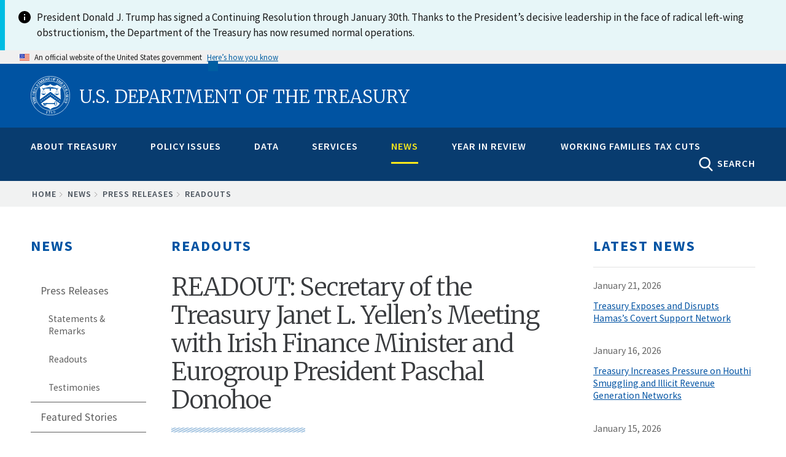

--- FILE ---
content_type: text/html; charset=UTF-8
request_url: https://home.treasury.gov/news/press-releases/jy0804
body_size: 21944
content:
<!DOCTYPE html>
<!-- 
         __  __  ____    ______                                   _________________
   .====/ /=/ /=/ __/===/_  __/==================================/######__________/
  .==  / / / /  \ \      / / _______ ___  ___ __ ________ __    /######__________/
 .==  / /_/ /  __\ \    / / / __/ -_) _ \(_--/ // / __/ // /   /######__________/
.==   \____/  /____/   /_/ /_/  \__/\_/_/___/\___/_/  \_  /   /________________/
=====================================================__/ /===/________________/
                                                    /___/
-->

<html lang="en" dir="ltr" prefix="content: http://purl.org/rss/1.0/modules/content/  dc: http://purl.org/dc/terms/  foaf: http://xmlns.com/foaf/0.1/  og: http://ogp.me/ns#  rdfs: http://www.w3.org/2000/01/rdf-schema#  schema: http://schema.org/  sioc: http://rdfs.org/sioc/ns#  sioct: http://rdfs.org/sioc/types#  skos: http://www.w3.org/2004/02/skos/core#  xsd: http://www.w3.org/2001/XMLSchema# ">
<head>
    <meta charset="utf-8" />
<script async src="https://www.googletagmanager.com/gtag/js?id=G-QTKLZK8R7K"></script>
<script>window.dataLayer = window.dataLayer || [];function gtag(){dataLayer.push(arguments)};gtag("js", new Date());gtag("set", "developer_id.dMDhkMT", true);gtag("config", "G-QTKLZK8R7K", {"groups":"default","page_placeholder":"PLACEHOLDER_page_location","allow_ad_personalization_signals":false});gtag("config", "UA-19138737-19", {"groups":"default","anonymize_ip":true,"page_placeholder":"PLACEHOLDER_page_path","allow_ad_personalization_signals":false});</script>
<link rel="canonical" href="https://home.treasury.gov/news/press-releases/jy0804" />
<meta property="og:site_name" content="U.S. Department of the Treasury" />
<meta property="og:type" content="article" />
<meta property="og:url" content="https://home.treasury.gov/news/press-releases/jy0804" />
<meta property="og:title" content="READOUT: Secretary of the Treasury Janet L. Yellen’s Meeting with Irish Finance Minister and Eurogroup President Paschal Donohoe" />
<meta property="og:description" content="U.S. Secretary of the Treasury Janet L. Yellen met today with Irish Finance Minister and Eurogroup President Paschal Donohoe. Secretary Yellen welcomed the European Union’s strong partnership in holding Russia accountable for its illegal and unprovoked war against Ukraine and noted appreciation for the Irish government’s commitment to sanctions implementation. The Secretary also welcomed the European Union’s Marco-Financial Assistance package of up to EUR 9.5 billion for Ukraine.  Minister Donohoe and Secretary Yellen also discussed the importance of continued progress on the OECD global tax reform agreement.  Secretary Yellen underscored the United States’ strong commitment to the Good Friday Agreement. ###" />
<meta property="og:image" content="https://home.treasury.gov/system/files/291/treasury-preview-1900x950.jpg" />
<meta property="og:image:type" content="image/jpeg" />
<meta property="og:image:width" content="1900px" />
<meta property="og:image:height" content="950px" />
<meta property="og:image:alt" content="U.S. Department of the Treasury" />
<meta property="og:updated_time" content="2022-06-02" />
<meta name="twitter:card" content="summary_large_image" />
<meta name="twitter:site" content="@USTreasury" />
<meta name="twitter:title" content="READOUT: Secretary of the Treasury Janet L. Yellen’s Meeting with Irish Finance Minister and Eurogroup President Paschal Donohoe" />
<meta name="twitter:image" content="https://home.treasury.gov/system/files/291/treasury-preview-1080x1080.jpg" />
<meta name="twitter:image:alt" content="U.S. Department of the Treasury" />
<meta name="twitter:image:height" content="1080" />
<meta name="twitter:image:width" content="1080" />
<meta name="Generator" content="Drupal 10 (https://www.drupal.org)" />
<meta name="MobileOptimized" content="width" />
<meta name="HandheldFriendly" content="true" />
<meta name="viewport" content="width=device-width, initial-scale=1.0" />
<link rel="icon" href="/sites/default/files/favicon_1.png" type="image/png" />

    <title>READOUT: Secretary of the Treasury Janet L. Yellen’s Meeting with Irish Finance Minister and Eurogroup President Paschal Donohoe | U.S. Department of the Treasury</title>
    <link rel="stylesheet" media="all" href="/sites/default/files/css/css_xvML0NG8fAZEJVduJROCiuukX0bsC1zHj08KHpmNemw.css?delta=0&amp;language=en&amp;theme=hamilton&amp;include=eJxtyEEKwzAMRNELiepIRY6HxiDFQWMnuKdv6bp8eIu_uZFLA6S9QNl6Qo-eYd7ekN2i-eiHeivCxYHQYoSMhHHmelYb34qD-ufJ5F2pNedpLlfDTf35iF6n4wOEbDI6" />
<link rel="stylesheet" media="all" href="/sites/default/files/css/css_U0RhNlYHsUyDvXBejhBDOiE1ubxyQ48nQmlVmEygEKk.css?delta=1&amp;language=en&amp;theme=hamilton&amp;include=eJxtyEEKwzAMRNELiepIRY6HxiDFQWMnuKdv6bp8eIu_uZFLA6S9QNl6Qo-eYd7ekN2i-eiHeivCxYHQYoSMhHHmelYb34qD-ufJ5F2pNedpLlfDTf35iF6n4wOEbDI6" />
<link rel="stylesheet" media="all" href="//fonts.googleapis.com/css?family=Merriweather:400,700,300" />
<link rel="stylesheet" media="all" href="//fonts.googleapis.com/css?family=Source+Sans+Pro:300,400,600,700" />
<link rel="stylesheet" media="all" href="//fonts.googleapis.com/css?family=Open+Sans:400,700,300" />
<link rel="stylesheet" media="all" href="//fonts.googleapis.com/css?family=Signika:400,700" />
<link rel="stylesheet" media="all" href="/sites/default/files/css/css_s7FbPwT9FMxsus3m7lMeRNtlD1rsOoaTsF4ZlJK8Xcw.css?delta=6&amp;language=en&amp;theme=hamilton&amp;include=eJxtyEEKwzAMRNELiepIRY6HxiDFQWMnuKdv6bp8eIu_uZFLA6S9QNl6Qo-eYd7ekN2i-eiHeivCxYHQYoSMhHHmelYb34qD-ufJ5F2pNedpLlfDTf35iF6n4wOEbDI6" />

    <script type="application/json" data-drupal-selector="drupal-settings-json">{"path":{"baseUrl":"\/","pathPrefix":"","currentPath":"node\/966151","currentPathIsAdmin":false,"isFront":false,"currentLanguage":"en"},"pluralDelimiter":"\u0003","suppressDeprecationErrors":true,"google_analytics":{"account":"G-QTKLZK8R7K","trackOutbound":true,"trackMailto":true,"trackTel":true,"trackDownload":true,"trackDownloadExtensions":"7z|aac|arc|arj|asf|asx|avi|bin|csv|doc(x|m)?|dot(x|m)?|exe|flv|gif|gz|gzip|hqx|jar|jpe?g|js|mp(2|3|4|e?g)|mov(ie)?|msi|msp|pdf|phps|png|ppt(x|m)?|pot(x|m)?|pps(x|m)?|ppam|sld(x|m)?|thmx|qtm?|ra(m|r)?|sea|sit|tar|tgz|torrent|txt|wav|wma|wmv|wpd|xls(x|m|b)?|xlt(x|m)|xlam|xml|z|zip"},"ajax":[],"user":{"uid":0,"permissionsHash":"6051acb50c31ddaf93a204f1d99514ab1c76d59af8cefc6aeb979b3346268659"}}</script>
<script src="/sites/default/files/js/js_xJVCExr5xEPVNABdngxw3UmFkQjmNl_riySABueRyVo.js?scope=header&amp;delta=0&amp;language=en&amp;theme=hamilton&amp;include=eJx1j1EOwyAMQy8E5UgohUCZgGgkdOrtx36K1HaKFNnP_nGgKvBBpoImTL3wHlX4ny28paIiUcxooUI-JDk2V6A2KCkLVZPTqqQhcG-HddTQgPeyJb7Q17vj0B4EA7UCMvPBxq0Z2Tyw2SsYYbzazR3NFifBs6B_TnUO6CPt9rYrE3h9Wu18_QJ1ln0d"></script>
<script src="https://use.fontawesome.com/releases/v5.13.1/js/all.js" defer crossorigin="anonymous"></script>
<script src="https://use.fontawesome.com/releases/v5.13.1/js/v4-shims.js" defer crossorigin="anonymous"></script>
<script src="/sites/default/files/js/js_qqUz1kH9lJLiGXp3Nuji9yT1QpVufwO-q1uQvEE0dx0.js?scope=header&amp;delta=3&amp;language=en&amp;theme=hamilton&amp;include=eJx1j1EOwyAMQy8E5UgohUCZgGgkdOrtx36K1HaKFNnP_nGgKvBBpoImTL3wHlX4ny28paIiUcxooUI-JDk2V6A2KCkLVZPTqqQhcG-HddTQgPeyJb7Q17vj0B4EA7UCMvPBxq0Z2Tyw2SsYYbzazR3NFifBs6B_TnUO6CPt9rYrE3h9Wu18_QJ1ln0d"></script>


                              <script>!function(e){var n="https://s.go-mpulse.net/boomerang/";if("False"=="True")e.BOOMR_config=e.BOOMR_config||{},e.BOOMR_config.PageParams=e.BOOMR_config.PageParams||{},e.BOOMR_config.PageParams.pci=!0,n="https://s2.go-mpulse.net/boomerang/";if(window.BOOMR_API_key="M33KD-YMV8Y-625W4-V96WF-R28AJ",function(){function e(){if(!o){var e=document.createElement("script");e.id="boomr-scr-as",e.src=window.BOOMR.url,e.async=!0,i.parentNode.appendChild(e),o=!0}}function t(e){o=!0;var n,t,a,r,d=document,O=window;if(window.BOOMR.snippetMethod=e?"if":"i",t=function(e,n){var t=d.createElement("script");t.id=n||"boomr-if-as",t.src=window.BOOMR.url,BOOMR_lstart=(new Date).getTime(),e=e||d.body,e.appendChild(t)},!window.addEventListener&&window.attachEvent&&navigator.userAgent.match(/MSIE [67]\./))return window.BOOMR.snippetMethod="s",void t(i.parentNode,"boomr-async");a=document.createElement("IFRAME"),a.src="about:blank",a.title="",a.role="presentation",a.loading="eager",r=(a.frameElement||a).style,r.width=0,r.height=0,r.border=0,r.display="none",i.parentNode.appendChild(a);try{O=a.contentWindow,d=O.document.open()}catch(_){n=document.domain,a.src="javascript:var d=document.open();d.domain='"+n+"';void(0);",O=a.contentWindow,d=O.document.open()}if(n)d._boomrl=function(){this.domain=n,t()},d.write("<bo"+"dy onload='document._boomrl();'>");else if(O._boomrl=function(){t()},O.addEventListener)O.addEventListener("load",O._boomrl,!1);else if(O.attachEvent)O.attachEvent("onload",O._boomrl);d.close()}function a(e){window.BOOMR_onload=e&&e.timeStamp||(new Date).getTime()}if(!window.BOOMR||!window.BOOMR.version&&!window.BOOMR.snippetExecuted){window.BOOMR=window.BOOMR||{},window.BOOMR.snippetStart=(new Date).getTime(),window.BOOMR.snippetExecuted=!0,window.BOOMR.snippetVersion=12,window.BOOMR.url=n+"M33KD-YMV8Y-625W4-V96WF-R28AJ";var i=document.currentScript||document.getElementsByTagName("script")[0],o=!1,r=document.createElement("link");if(r.relList&&"function"==typeof r.relList.supports&&r.relList.supports("preload")&&"as"in r)window.BOOMR.snippetMethod="p",r.href=window.BOOMR.url,r.rel="preload",r.as="script",r.addEventListener("load",e),r.addEventListener("error",function(){t(!0)}),setTimeout(function(){if(!o)t(!0)},3e3),BOOMR_lstart=(new Date).getTime(),i.parentNode.appendChild(r);else t(!1);if(window.addEventListener)window.addEventListener("load",a,!1);else if(window.attachEvent)window.attachEvent("onload",a)}}(),"".length>0)if(e&&"performance"in e&&e.performance&&"function"==typeof e.performance.setResourceTimingBufferSize)e.performance.setResourceTimingBufferSize();!function(){if(BOOMR=e.BOOMR||{},BOOMR.plugins=BOOMR.plugins||{},!BOOMR.plugins.AK){var n=""=="true"?1:0,t="",a="amitwiix24f6k2lr2rvq-f-4ee40a252-clientnsv4-s.akamaihd.net",i="false"=="true"?2:1,o={"ak.v":"39","ak.cp":"590367","ak.ai":parseInt("384319",10),"ak.ol":"0","ak.cr":9,"ak.ipv":4,"ak.proto":"h2","ak.rid":"b4b5b87","ak.r":48121,"ak.a2":n,"ak.m":"","ak.n":"essl","ak.bpcip":"3.17.59.0","ak.cport":54580,"ak.gh":"23.62.38.232","ak.quicv":"","ak.tlsv":"tls1.3","ak.0rtt":"","ak.0rtt.ed":"","ak.csrc":"-","ak.acc":"","ak.t":"1769067627","ak.ak":"hOBiQwZUYzCg5VSAfCLimQ==gCOnIVntkqa4Lo6edQBD4/X0aCQ4bUXl/HaGbg47Quzs9wQTVxeRbOmzr+BBrvfwq2Vo28W9xrbcZ5iIG4zA6IRcePppTq8AAgi0WIanY00odjuu/ke1dqk7RAWTxQDq9iSP0fzVq8nAcQrnM1YGXoNtKCtyphrS5x3OYQN4D6rsDlTdXa9ttKcdaKpWLYgc1RoDXsXVQ+a7mCJY7lwAQ+Vl7p1Lcwt5r0nJQCBEmA6UUVPnf+mWepBsl0kGauoMP/t98LMq8R1q8kgToFl7SKqsiJ1zlV+LbS6cAH4ImOpLGur2vm/sw2sYrkvAnjd400d7NvLDFOj5FWry/qUU+2JS4PU7T3OcxRXgjrursX0ClAaRaYk/nulKyoU+PK5sCjBWADSJyY4qNf+qH5JzM7mWvRe6yST5qpNlXh7xcaw=","ak.pv":"166","ak.dpoabenc":"","ak.tf":i};if(""!==t)o["ak.ruds"]=t;var r={i:!1,av:function(n){var t="http.initiator";if(n&&(!n[t]||"spa_hard"===n[t]))o["ak.feo"]=void 0!==e.aFeoApplied?1:0,BOOMR.addVar(o)},rv:function(){var e=["ak.bpcip","ak.cport","ak.cr","ak.csrc","ak.gh","ak.ipv","ak.m","ak.n","ak.ol","ak.proto","ak.quicv","ak.tlsv","ak.0rtt","ak.0rtt.ed","ak.r","ak.acc","ak.t","ak.tf"];BOOMR.removeVar(e)}};BOOMR.plugins.AK={akVars:o,akDNSPreFetchDomain:a,init:function(){if(!r.i){var e=BOOMR.subscribe;e("before_beacon",r.av,null,null),e("onbeacon",r.rv,null,null),r.i=!0}return this},is_complete:function(){return!0}}}}()}(window);</script></head>

<body class="body-sidebars-both path--node span-classfield-field--name-title-field--type-string-field--label-hiddenreadout-secretary-of-the-treasury-janet-l-yellen’s-meeting-with-irish-finance-minister-and-eurogroup-president-paschal-donohoe-span">
    <a class="visually-hidden focusable skip-link" href="#main-content">
        Skip to main content
      </a>

  <div class="dialog-off-canvas-main-canvas" data-off-canvas-main-canvas>
    <div id="pg__c">


    <!-- ______________________ BRANDING _______________________ -->

    <header id="branding">
        <div class="mq--t">
                            <div id="branding-region">
                      <div class="region region-branding">
    
  
<div id="block-hamilton-lapsealertbannerblock" data-block-plugin-id="block_content:c58904bf-2d68-4a98-a728-600fe25591ad" class="block block-block-content block-block-contentc58904bf-2d68-4a98-a728-600fe25591ad no-underline">
  
    
      
            <div class="clearfix text-formatted field field--name-body field--type-text-with-summary field--label-hidden field__item"><style type="text/css">
    #branding .mq--t {
        max-width: none;
    }
    #block-hamilton-lapsealertbannerblock {
        margin: 0;
        padding: 0;
    }
    #block-hamilton-lapsealertbannerblock .usa-alert__body {
        max-width: 1440px;
        margin: 0 auto;
    }
</style><div class="usa-alert usa-alert--info usa-alert--no-icon margin-top-0"><div class="usa-alert__body display-flex"><div class="info-icon minw-3 maxw-3 margin-right-1"><img src="/libraries/uswds/dist/img/usa-icons/info.svg" alt="info icon" width="24" height="24" loading="lazy"></div><p class="usa-alert__text">President Donald J. Trump has signed a Continuing Resolution through January 30th. Thanks to the President’s decisive leadership in the face of radical left-wing obstructionism, the Department of the Treasury has now resumed normal operations.</p></div></div></div>
      
  </div>

  </div>

                </div>
                    </div>
    </header>
    <!-- /branding -->

  <!-- ______________________ USA HEADER _______________________ -->

               <section class="usa-banner" aria-label="Official website of the United States government">
  <div class="usa-accordion">
    <header class="usa-banner__header">
      <div class="usa-banner__inner mq--t">
        <div class="grid-col-auto">
          <img class="usa-banner__header-flag" src="/libraries/uswds/src/img/us_flag_small.png" alt="U.S. flag">
        </div>
        <div class="grid-col-fill tablet:grid-col-auto" aria-hidden="true">
          <p class="usa-banner__header-text">An official website of the United States government</p>
          <p class="usa-banner__header-action">Here’s how you know</p>
        </div>
        <button class="usa-accordion__button usa-banner__button"
          aria-expanded="false" aria-controls="gov-banner">
          <span class="usa-banner__button-text">Here’s how you know</span>
        </button>
      </div>
    </header>
    <div class="usa-banner__content usa-accordion__content" id="gov-banner" hidden>
      <div class="grid-row grid-gap-lg">
        <div class="usa-banner__guidance tablet:grid-col-6">
          <img class="usa-banner__icon usa-media-block__img" src="/libraries/uswds/src/img/icon-dot-gov.svg" role="img" alt="Dot gov">
          <div class="usa-media-block__body">
            <p>
              <strong>
                Official websites use .gov              </strong>
              <br/>
                              A <strong>.gov</strong> website belongs to an official government organization in the United States.
                          </p>
          </div>
        </div>
        <div class="usa-banner__guidance tablet:grid-col-6">
          <img class="usa-banner__icon usa-media-block__img" src="/libraries/uswds/src/img/icon-https.svg" role="img" alt="Https">
          <div class="usa-media-block__body">
            <p>
              <strong>
                Secure .gov websites use HTTPS              </strong>
              <br/>
              A <strong>lock</strong>
                (<span class="icon-lock"><svg xmlns="http://www.w3.org/2000/svg" width="52" height="64" viewBox="0 0 52 64" class="usa-banner__lock-image" role="img" aria-labelledby="banner-lock-title banner-lock-description"><title id="banner-lock-title">Lock</title><desc id="banner-lock-description">A locked padlock</desc><path fill="#000000" fill-rule="evenodd" d="M26 0c10.493 0 19 8.507 19 19v9h3a4 4 0 0 1 4 4v28a4 4 0 0 1-4 4H4a4 4 0 0 1-4-4V32a4 4 0 0 1 4-4h3v-9C7 8.507 15.507 0 26 0zm0 8c-5.979 0-10.843 4.77-10.996 10.712L15 19v9h22v-9c0-6.075-4.925-11-11-11z"/></svg></span>)
                or <strong>https://</strong> means you’ve safely connected to the .gov website. Share sensitive information only on official, secure websites.            </p>
          </div>
        </div>
      </div>
    </div>
  </div>
</section>

             <!-- /usa header -->

    <!-- ______________________ HEADER _______________________ -->

    <header id="header">
        <div class="mq--t">
                            <div id="header-region">
                      <div id="region-header" class="mq--t clearfix region region-header">
    
  
<div id="block-burgermenublock-2" data-block-plugin-id="treasury_burger_menu_block" class="block block-treasury-mega-menu block-treasury-burger-menu-block no-underline">
  
    
      <button class="burger" type="button">
        <span class="descriptive-text">MENU</span>
        <span class="hidden-text">MENU
          <span class="menu-line"></span>
          <span class="menu-line"></span>
          <span class="menu-line"></span>
        </span>
      </button>
  </div>

  
<div id="block-hamilton-branding" data-block-plugin-id="system_branding_block" class="site-branding block block-system block-system-branding-block no-underline">
  
    
              <h1>
            <a href="/" title="Home" rel="home" class="logo">
                <img class="treasury-logo" src="/themes/custom/hamilton/logo.svg" alt="Seal of the U.S. Department of the Treasury, 1789"/><span class="logo-text">U.S. Department of the Treasury</span>
            </a>
        </h1>
    </div>

  </div>

                </div>
                    </div>
    </header>
    <!-- /header -->

    <!-- ______________________ NAVIGATION _______________________ -->

    <div id="navigation">
        <div class="mq--t">
                            <div id="navigation-region">
                    <div class="collapsed-logo">
                        <a href="/" title="Home" rel="home" class="logo">
                            <img src="/themes/custom/hamilton/logo.svg" alt="Seal of the U.S. Department of the Treasury, 1789"/>
                        </a>
                    </div>
                      <div class="region region-navigation">
    
  
<div id="block-megamenublock" data-block-plugin-id="treasury_mega_menu_block" class="block block-treasury-mega-menu block-treasury-mega-menu-block no-underline">
  
    
      <nav class="mm block-system-menublock primary">
  <ul class="nav-menu mq--t">
            <li class="nav-item ">
            <a href="/about-treasury" class="mm-top" onclick="return false;">About Treasury</a>
                  <div class="sub-nav">
        <article class="node node--type-mega_menu_panel node--view-mode-full clearfix">
  
    

  <div>
    <div class="treas-search-menu grid-container" id="megamenu-search">
      <div class="grid-row">
      <div class="grid-col">
        <div class="treas-search-menu__component">
          <div class="search-block searchgov_block_wrapper">
              <div class="region region-search-menu">
    
  
<div id="block-hamilton-searchgovblock" data-block-plugin-id="searchgov_block" class="block block-searchgov-drupal block-searchgov-block no-underline">
  
    
      
        <form id="search_form" action="https://search.usa.gov/search" accept-charset="UTF-8" method="get"><input name="utf8" type="hidden" value="✓" />

           <input type="hidden" name="affiliate" id="affiliate" value="treas" />
           <label for="query">Enter Search Term(s):</label>
           <input type="text" name="query" id="query" autocomplete="off" placeholder="Enter keywords" class="usagov-search-autocomplete" />
           <div class="adv-search-link"><a href="https://search.usa.gov/search/advanced?affiliate=treas" class="hidden">Advanced Search</a></div>
           <input type="submit" name="commit" value="GO" class="search-form__submit" data-disable-with="Search" />
        </form>
  </div>

  </div>

          </div>
        </div>
      </div>
    </div>
  </div>

<div class="mobile-sub-nav">
  <div class="block-region-col1">
  
<div data-block-plugin-id="entity_field:node:title" class="block block-ctools-block block-entity-fieldnodetitle no-underline">
  
    
      <span class="field field--name-title field--type-string field--label-above">About Treasury</span>

  </div>
</div>
</div>
<div class="mobile-scroll-wrap">
  <div class="sub-nav-group secretarys-photo secretary-column" id="column-2">
      <div class="block-region-col2">
  
<div data-block-plugin-id="block_content:08aa6afb-b64e-4bb1-ac6e-cfc98f1c3b3c" class="block block-block-content block-block-content08aa6afb-b64e-4bb1-ac6e-cfc98f1c3b3c no-underline">
  
    
      
            <div class="clearfix text-formatted field field--name-body field--type-text-with-summary field--label-hidden field__item"><h2><a href="/about/general-information">General Information</a></h2>

<p><a href="/about/general-information/role-of-the-treasury">Role of the Treasury</a></p>

<p><a href="/about/general-information/officials">Officials</a></p>

<p><a href="/about/general-information/organizational-chart">Organizational Chart</a></p>

<p><a href="/about/general-information/orders-and-directives">Orders and Directives</a></p>
</div>
      
  </div>

  
<div data-block-plugin-id="block_content:43c80fae-0d72-480c-a816-6dc13b206886" class="block block-block-content block-block-content43c80fae-0d72-480c-a816-6dc13b206886 no-underline">
  
    
      
            <div class="clearfix text-formatted field field--name-body field--type-text-with-summary field--label-hidden field__item"><h2><a href="/about/offices">Offices</a></h2><p><a href="/about/offices/domestic-finance">Domestic Finance</a></p><p><a href="/about/offices/economic-policy">Economic Policy</a></p><p><a href="/about/offices/general-counsel">General Counsel</a></p><p><a href="/about/offices/international-affairs">International Affairs</a></p><p><a href="/about/offices/management">Management</a></p><p><a href="/about/offices/public-affairs">Public Affairs</a></p><p><a href="/about/offices/tax-policy">Tax Policy</a></p><p><a href="/about/offices/terrorism-and-financial-intelligence">Terrorism and Financial Intelligence</a></p><p><a href="/policy-issues/tribal-affairs">Tribal and Native Affairs</a></p><p><a href="/services/report-fraud-waste-and-abuse/inspectors-general">Inspectors General</a></p></div>
      
  </div>
</div>
  </div>
  <div class="secretarys-bio sub-nav-group secretary-column" id="column-3">
      <div class="block-region-col3">
  
<div data-block-plugin-id="block_content:599924e8-ff63-46da-a2ed-4f3c5739455d" class="block block-block-content block-block-content599924e8-ff63-46da-a2ed-4f3c5739455d no-underline">
  
    
      
            <div class="clearfix text-formatted field field--name-body field--type-text-with-summary field--label-hidden field__item"><h2><a href="/about/bureaus">Bureaus</a></h2><p><a href="https://www.ttb.gov/">Alcohol and Tobacco Tax and Trade Bureau (TTB)</a></p><p><a href="https://www.bep.gov/">Bureau of Engraving &amp; Printing (BEP)</a></p><p><a href="https://www.fincen.gov/">Financial Crimes Enforcement Network (FinCEN)</a></p><p><a href="https://www.fiscal.treasury.gov/">Bureau of the Fiscal Service (BFS)</a></p><p><a href="https://www.irs.gov/">Internal Revenue Service (IRS)</a></p><p><a href="https://www.occ.treas.gov/">Office of the Comptroller of the Currency (OCC)</a></p><p><a href="https://www.usmint.gov/">U.S. Mint</a></p><p><a href="https://oig.treasury.gov/">Office of Inspector General (OIG)</a></p><p><a href="https://www.tigta.gov/">Treasury Inspector General for Tax Administration (TIGTA)</a></p><p><a href="https://www.sigpr.gov/">Special Inspector General for Pandemic Recovery (SIGPR)</a></p></div>
      
  </div>
</div>
  </div>
  <div class="sub-nav-group secretary-remarks secretary-column" id="column-4">
      <div class="block-region-col4">
  
<div data-block-plugin-id="block_content:3e5cbfc4-de8d-4151-9710-95efaf040648" class="block block-block-content block-block-content3e5cbfc4-de8d-4151-9710-95efaf040648 no-underline">
  
    
      
            <div class="clearfix text-formatted field field--name-body field--type-text-with-summary field--label-hidden field__item"><h2><a href="/about/budget-financial-reporting-planning-and-performance">Budget, Financial Reporting, Planning and Performance</a></h2><p><a href="/about/budget-financial-reporting-planning-and-performance/strategic-plan">Strategic Plan</a></p><p><a href="/about/budget-financial-reporting-planning-and-performance/budget-requestannual-performance-plan-and">Budget Request/Annual Performance Plan and Reports</a></p><p><a href="/about/budget-financial-reporting-planning-and-performance/agency-financial-report">Agency Financial Report</a></p><p><a href="/about/budget-financial-reporting-planning-and-performance/inspector-general-audits-and-investigative-reports">Inspector General Audits and Investigative Reports</a></p><p><a href="/about/budget-financial-reporting-planning-and-performance/irs-strategic-operating-plan">IRS Strategic Operating Plan</a></p></div>
      
  </div>
</div>
  </div>
  <div class="sub-nav-group secretary-travel-schedule secretary-column" id="column-5">
      <div class="block-region-col5">
  
<div data-block-plugin-id="block_content:d3de5c5c-98cb-46d1-8d23-a582bae1298c" class="block block-block-content block-block-contentd3de5c5c-98cb-46d1-8d23-a582bae1298c no-underline">
  
    
      
            <div class="clearfix text-formatted field field--name-body field--type-text-with-summary field--label-hidden field__item"><h2><a href="/about/history-overview">History</a></h2><p><a href="/about/history/curator">Curator</a></p><p><a href="/about/history/history-overview">History Overview</a></p><p><a href="/about/history/prior-secretaries">Prior Secretaries</a></p><p><a href="/about/history/treasurers-of-the-united-states">Prior Treasurers</a></p><p><a href="/about/history/the-treasury-building">The Treasury Building</a></p><p><a href="/about/history/collection">Collections</a></p><p><a href="/about/history/freedmans-bank-building">Freedman's Bank Building</a></p></div>
      
  </div>
</div>
  </div>
  <div class="sub-nav-group secretary-column" id="column-6">
      <div class="block-region-col6">
  
<div data-block-plugin-id="block_content:d6469877-15d1-4dd2-9da1-c4a8c29fde97" class="block block-block-content block-block-contentd6469877-15d1-4dd2-9da1-c4a8c29fde97 no-underline">
  
    
      
            <div class="clearfix text-formatted field field--name-body field--type-text-with-summary field--label-hidden field__item"><h2><a href="/about/careers-at-treasury">Careers</a></h2><p><a href="/about/careers-at-treasury/careers-at-headquarters">At Headquarters</a></p><p><a href="/about/careers-at-treasury/careers-at-our-bureaus">At Our Bureaus&nbsp;</a></p><p><a href="/about/careers-at-treasury/top-ten-reasons-to-work-for-treasury">Top 10 Reasons to Work Here</a></p><p><a href="/about/careers-at-treasury/benefits-and-growth">Benefits and Growth</a></p><p><a href="/about/careers-at-treasury/workforce">Workforce</a></p><p><a href="/about/careers-at-treasury/veterans-employment">Veterans&nbsp;Employment</a></p><p><a href="/about/careers-at-treasury/studentinternship-programs/pathways-programs">Pathways</a></p><p><a href="/about/careers-at-treasury/how-to-apply">How to Apply</a></p><p><a href="https://treasury.usajobs.gov/">Search Jobs</a></p><p><a href="/about/careers-at-treasury/the-fair-chance-to-compete-act">The Fair Chance to Compete Act</a></p></div>
      
  </div>
</div>
  </div>
</div>

  </div>
</article>

      </div>
                      </li>
        <li class="nav-item ">
            <a href="/policy-issues" class="mm-top" onclick="return false;">Policy Issues</a>
                  <div class="sub-nav">
        <article class="node node--type-mega_menu_panel node--view-mode-full clearfix">
  
    

  <div>
    <div class="treas-search-menu grid-container" id="megamenu-search">
      <div class="grid-row">
      <div class="grid-col">
        <div class="treas-search-menu__component">
          <div class="search-block searchgov_block_wrapper">
              <div class="region region-search-menu">
    
  
<div id="block-hamilton-searchgovblock" data-block-plugin-id="searchgov_block" class="block block-searchgov-drupal block-searchgov-block no-underline">
  
    
      
        <form id="search_form" action="https://search.usa.gov/search" accept-charset="UTF-8" method="get"><input name="utf8" type="hidden" value="✓" />

           <input type="hidden" name="affiliate" id="affiliate" value="treas" />
           <label for="query">Enter Search Term(s):</label>
           <input type="text" name="query" id="query" autocomplete="off" placeholder="Enter keywords" class="usagov-search-autocomplete" />
           <div class="adv-search-link"><a href="https://search.usa.gov/search/advanced?affiliate=treas" class="hidden">Advanced Search</a></div>
           <input type="submit" name="commit" value="GO" class="search-form__submit" data-disable-with="Search" />
        </form>
  </div>

  </div>

          </div>
        </div>
      </div>
    </div>
  </div>

<div class="mobile-sub-nav">
  <div class="block-region-col1">
  
<div data-block-plugin-id="entity_field:node:title" class="block block-ctools-block block-entity-fieldnodetitle no-underline">
  
    
      <span class="field field--name-title field--type-string field--label-above">Policy Issues</span>

  </div>
</div>
</div>
<div class="mobile-scroll-wrap">
  <div class="sub-nav-group secretarys-photo secretary-column" id="column-2">
      <div class="block-region-col2">
  
<div data-block-plugin-id="block_content:87238aca-8139-42ee-bd6e-b2fe3ab84737" class="block block-block-content block-block-content87238aca-8139-42ee-bd6e-b2fe3ab84737 no-underline">
  
    
      
            <div class="clearfix text-formatted field field--name-body field--type-text-with-summary field--label-hidden field__item"><h2><a href="/policy-issues/coronavirus">COVID19 Economic Relief</a></h2><p><a href="/policy-issues/coronavirus/assistance-for-American-families-and-workers">American Families and Workers</a></p><p><a href="/policy-issues/coronavirus/assistance-for-small-businesses">Small Businesses</a></p><p><a href="/policy-issues/coronavirus/assistance-for-state-local-and-tribal-governments">State, Local, and Tribal Governments</a></p><p><a href="/policy-issues/coronavirus/assistance-for-american-industry">American Industry</a></p></div>
      
  </div>

  
<div data-block-plugin-id="block_content:a85db02e-9805-4e62-919b-1d3fc20955bd" class="block block-block-content block-block-contenta85db02e-9805-4e62-919b-1d3fc20955bd no-underline">
  
    
      
            <div class="clearfix text-formatted field field--name-body field--type-text-with-summary field--label-hidden field__item"><h2><a href="/policy-issues/tax-policy">Tax Policy</a></h2>

<p><a href="/policy-issues/tax-policy/revenue-proposals">Revenue Proposals</a></p>

<p><a href="/policy-issues/tax-policy/tax-expenditures">Tax Expenditures</a></p>

<p><a href="/policy-issues/tax-policy/international-tax">International Tax</a></p>

<p><a href="/policy-issues/tax-policy/treaties">Treaties and Related Documents</a></p>

<p><a href="/policy-issues/tax-policy/foreign-account-tax-compliance-act">Foreign Account Tax Compliance Act (FATCA) </a></p>

<p><a href="/policy-issues/tax-policy/office-of-tax-policy-reports">Reports</a></p>

<p><a href="/policy-issues/tax-policy/office-of-tax-analysis">Tax Analysis</a></p>

<p><a href="/policy-issues/tax-policy/tax-regulatory-process">Tax Regulatory Process</a></p>
</div>
      
  </div>
</div>
  </div>
  <div class="secretarys-bio sub-nav-group secretary-column" id="column-3">
      <div class="block-region-col3">
  
<div data-block-plugin-id="block_content:45a7d3ca-8604-4462-bf30-0677d48e49c4" class="block block-block-content block-block-content45a7d3ca-8604-4462-bf30-0677d48e49c4 no-underline">
  
    
      
            <div class="clearfix text-formatted field field--name-body field--type-text-with-summary field--label-hidden field__item"><h2><a href="/policy-issues/economic-policy">Economic Policy</a></h2><p><a href="/data/treasury-coupon-issues-and-corporate-bond-yield-curves/treasury-coupon-issues">Treasury Coupon Issues</a></p><p><a href="/data/treasury-coupon-issues-and-corporate-bond-yield-curve/corporate-bond-yield-curve">Corporate Bond Yield Curve</a></p><p><a href="/policy-issues/economic-policy/economic-policy-reports">Economic Policy Reports</a></p><p><a href="/policy-issues/economic-policy/social-security-and-medicare-trustees-reports">Social Security and Medicare</a></p><p><a href="/policy-issues/economic-policy/total-taxable-resources">Total Taxable Resources</a></p></div>
      
  </div>

  
<div data-block-plugin-id="block_content:504b3551-baa1-4c2a-9f14-21016fc2bc43" class="block block-block-content block-block-content504b3551-baa1-4c2a-9f14-21016fc2bc43 no-underline">
  
    
      
            <div class="clearfix text-formatted field field--name-body field--type-text-with-summary field--label-hidden field__item"><h2><a href="/policy-issues/terrorism-and-illicit-finance">Terrorism and Illicit Finance</a></h2><p><a href="https://ofac.treasury.gov/">Sanctions</a></p><p><a href="/policy-issues/terrorism-and-illicit-finance/treasury-executive-office-for-asset-forfeiture-teoaf">Asset Forfeiture</a></p><p><a href="/policy-issues/terrorism-and-illicit-finance/311-actions">311 Actions</a></p><p><a href="/policy-issues/terrorism-and-illicit-finance/terrorist-finance-tracking-program-tftp">Terrorist Finance Tracking Program</a></p><p><a href="/policy-issues/terrorism-and-illicit-finance/money-laundering">Money Laundering</a></p><p><a href="/policy-issues/terrorism-and-illicit-finance/financial-action-task-force">Financial Action Task Force</a></p><p><a href="/policy-issues/terrorism-and-illicit-finance/protecting-charitable-organizations">Protecting Charitable Organizations</a></p></div>
      
  </div>
</div>
  </div>
  <div class="sub-nav-group secretary-remarks secretary-column" id="column-4">
      <div class="block-region-col4">
  
<div data-block-plugin-id="block_content:edc8b9ed-47da-4ab8-80bd-3fb2302d29a9" class="block block-block-content block-block-contentedc8b9ed-47da-4ab8-80bd-3fb2302d29a9 no-underline">
  
    
      
            <div class="clearfix text-formatted field field--name-body field--type-text-with-summary field--label-hidden field__item"><h2><a href="/policy-issues/financing-the-government">Financing the Government </a></h2>

<p><a href="/policy-issues/financing-the-government/quarterly-refunding">Treasury Quarterly Refunding</a></p>

<p><a href="/policy-issues/financing-the-government/interest-rate-statistics">Interest Rate Statistics</a></p>

<p><a href="/policy-issues/financing-the-government/treasury-marketable-and-non-marketable-securities">Treasury Securities</a></p>

<p><a href="/policy-issues/financing-the-government/treasury-investor-data">Treasury Investor Data</a></p>

<p><a href="/policy-issues/financing-the-government/debt-management-research">Debt Management Research</a></p>
</div>
      
  </div>

  
<div data-block-plugin-id="block_content:8b280840-59f6-4a11-b57d-2a1973bb0316" class="block block-block-content block-block-content8b280840-59f6-4a11-b57d-2a1973bb0316 no-underline">
  
    
      
            <div class="clearfix text-formatted field field--name-body field--type-text-with-summary field--label-hidden field__item"><h2><a href="/policy-issues/financial-markets-financial-institutions-and-fiscal-service">Financial Markets, Financial Institutions, and Fiscal Service</a></h2><p><a href="/policy-issues/financial-markets-financial-institutions-and-fiscal-service/cash-and-debt-forecasting">Cash and Debt Forecasting</a></p><p><a href="/policy-issues/financial-markets-financial-institutions-and-fiscal-service/debt-limit">Debt Limit</a></p><p><a href="/policy-issues/financial-markets-financial-institutions-and-fiscal-service/fsoc">Financial Stability Oversight Council</a></p><p><a href="/policy-issues/financial-markets-financial-institutions-and-fiscal-service/federal-insurance-office">Federal Insurance Office</a></p><p><a href="/policy-issues/financial-markets-financial-institutions-and-fiscal-service/restore-act">RESTORE Act</a></p><p><a href="/policy-issues/financial-markets-financial-institutions-and-fiscal-service/1603-program-payments-for-specified-energy-property-in-lieu-of-tax-credits">1603 Program</a></p><p><a href="https://www.cdfifund.gov/">The Community Development Financial Institution (CDFI) Fund</a></p><p><a href="/data/troubled-assets-relief-program/housing">Making Home Affordable</a></p></div>
      
  </div>
</div>
  </div>
  <div class="sub-nav-group secretary-travel-schedule secretary-column" id="column-5">
      <div class="block-region-col5">
  
<div data-block-plugin-id="block_content:e779a09f-978f-4675-8c82-4d49327126bb" class="block block-block-content block-block-contente779a09f-978f-4675-8c82-4d49327126bb no-underline">
  
    
      
            <div class="clearfix text-formatted field field--name-body field--type-text-with-summary field--label-hidden field__item"><h2><a href="https://ofac.treasury.gov/">Financial Sanctions</a></h2>

<p><a href="https://ofac.treasury.gov/specially-designated-nationals-and-blocked-persons-list-sdn-human-readable-lists">Specially Designated Nationals List (SDN List)</a></p>

<p><a href="https://ofac.treasury.gov/consolidated-sanctions-list-non-sdn-lists">Consolidated Sanctions List</a></p>

<p><a href="https://ofac.treasury.gov/sanctions-list-search-tool">Search OFAC's Sanctions Lists</a></p>

<p><a href="https://ofac.treasury.gov/other-ofac-sanctions-lists">Additional Sanctions Lists</a></p>

<p><a href="https://ofac.treasury.gov/recent-actions">OFAC Recent Actions</a></p>

<p><a href="https://ofac.treasury.gov/sanctions-programs-and-country-information">Sanctions Programs and Country Information</a></p>

<p><a href="https://ofac.treasury.gov/faqs">Frequently Asked Questions</a></p>

<p><a href="https://ofac.treasury.gov/civil-penalties-and-enforcement-information">OFAC Civil Penalties and Enforcement</a></p>

<p><a href="https://ofac.treasury.gov/contact-ofac">Contact OFAC</a></p>
</div>
      
  </div>

  
<div data-block-plugin-id="block_content:2ca3d625-6c59-4e8d-af94-c1e12a9a5e41" class="block block-block-content block-block-content2ca3d625-6c59-4e8d-af94-c1e12a9a5e41 no-underline">
  
    
      
            <div class="clearfix text-formatted field field--name-body field--type-text-with-summary field--label-hidden field__item"><h2><a href="/policy-issues/consumer-policy">Consumer Policy</a></h2>

<p><a href="/policy-issues/consumer-policy/financial-literacy-and-education-commission">Financial Literacy and Education Commission</a></p>

<p><a href="https://www.mymoney.gov/">Mymoney.gov</a></p>

<p><a href="/policy-issues/consumer-policy/innovations-in-financial-services">Innovations in Financial Services</a></p>

<p><a href="/policy-issues/consumer-policy/featured-research">Featured Research</a></p>
</div>
      
  </div>
</div>
  </div>
  <div class="sub-nav-group secretary-column" id="column-6">
      <div class="block-region-col6">
  
<div data-block-plugin-id="block_content:db30dc82-8265-4b2b-a85f-2d67961ebe49" class="block block-block-content block-block-contentdb30dc82-8265-4b2b-a85f-2d67961ebe49 no-underline">
  
    
      
            <div class="clearfix text-formatted field field--name-body field--type-text-with-summary field--label-hidden field__item"><h2><a href="/policy-issues/international">International</a></h2><p><a href="/policy-issues/international/the-committee-on-foreign-investment-in-the-united-states-cfius">The Committee on Foreign Investment in the United States (CFIUS)</a></p><p><a href=" /policy-issues/international/outbound-investment-program">Outbound Investment Security Program&nbsp;</a></p><p><a href="/policy-issues/international/exchange-stabilization-fund">Exchange Stabilization Fund</a></p><p><a href="/policy-issues/international/g-7-and-g-20">G-7 and G-20</a></p><p><a href="/policy-issues/international/international-monetary-fund">International Monetary Fund</a></p><p><a href="/policy-issues/international/multilateral-development-banks">Multilateral Development Banks</a></p><p><a href="/policy-issues/international/macroeconomic-and-foreign-exchange-policies-of-major-trading-partners">Macroeconomic and Foreign Exchange Policies of Major Trading Partners</a></p><p><a href="/policy-issues/international/exchange-rate-analysis">Exchange Rate Analysis</a></p><p><a href="/policy-issues/international/us-china-comprehensive-economic-dialogue">U.S.-China Comprehensive Strategic Economic Dialogue (CED)</a></p></div>
      
  </div>

  
<div data-block-plugin-id="block_content:ee06edda-a3f6-4eb7-9711-46c815e911a9" class="block block-block-content block-block-contentee06edda-a3f6-4eb7-9711-46c815e911a9 no-underline">
  
    
      
            <div class="clearfix text-formatted field field--name-body field--type-text-with-summary field--label-hidden field__item"><h2><a href="/policy-issues/small-business-programs">Small Business Programs</a></h2>

<p><a href="/policy-issues/small-business-programs/small-and-disadvantaged-business-utilization-0">Small and Disadvantaged Business Utilization</a></p>

<p><a href="/policy-issues/small-business-programs/small-business-lending-fund">Small Business Lending Fund</a></p>

<p><a href="/policy-issues/small-business-programs/state-small-business-credit-initiative-ssbci">State Small Business Credit Initiative</a></p>
</div>
      
  </div>

  
<div data-block-plugin-id="block_content:67ed2f97-7a9f-4b86-9df7-e63b30af96ae" class="block block-block-content block-block-content67ed2f97-7a9f-4b86-9df7-e63b30af96ae no-underline">
  
    
      
            <div class="clearfix text-formatted field field--name-body field--type-text-with-summary field--label-hidden field__item"><h2><a href="/policy-issues/tribal-affairs">Tribal Affairs</a></h2>
</div>
      
  </div>
</div>
  </div>
</div>

  </div>
</article>

      </div>
                      </li>
        <li class="nav-item ">
            <a href="/data" class="mm-top" onclick="return false;">Data</a>
                  <div class="sub-nav">
        <article class="node node--type-mega_menu_panel node--view-mode-full clearfix">
  
    

  <div>
    <div class="treas-search-menu grid-container" id="megamenu-search">
      <div class="grid-row">
      <div class="grid-col">
        <div class="treas-search-menu__component">
          <div class="search-block searchgov_block_wrapper">
              <div class="region region-search-menu">
    
  
<div id="block-hamilton-searchgovblock" data-block-plugin-id="searchgov_block" class="block block-searchgov-drupal block-searchgov-block no-underline">
  
    
      
        <form id="search_form" action="https://search.usa.gov/search" accept-charset="UTF-8" method="get"><input name="utf8" type="hidden" value="✓" />

           <input type="hidden" name="affiliate" id="affiliate" value="treas" />
           <label for="query">Enter Search Term(s):</label>
           <input type="text" name="query" id="query" autocomplete="off" placeholder="Enter keywords" class="usagov-search-autocomplete" />
           <div class="adv-search-link"><a href="https://search.usa.gov/search/advanced?affiliate=treas" class="hidden">Advanced Search</a></div>
           <input type="submit" name="commit" value="GO" class="search-form__submit" data-disable-with="Search" />
        </form>
  </div>

  </div>

          </div>
        </div>
      </div>
    </div>
  </div>

<div class="mobile-sub-nav">
  <div class="block-region-col1">
  
<div data-block-plugin-id="entity_field:node:title" class="block block-ctools-block block-entity-fieldnodetitle no-underline">
  
    
      <span class="field field--name-title field--type-string field--label-above">Data</span>

  </div>
</div>
</div>
<div class="mobile-scroll-wrap">
  <div class="sub-nav-group secretarys-photo secretary-column" id="column-2">
      <div class="block-region-col2">
  
<div data-block-plugin-id="block_content:9258b68a-9e90-42b1-b7c5-9049081662a0" class="block block-block-content block-block-content9258b68a-9e90-42b1-b7c5-9049081662a0 no-underline">
  
    
      
            <div class="clearfix text-formatted field field--name-body field--type-text-with-summary field--label-hidden field__item"><h2><a href="/policy-issues/financing-the-government/interest-rate-statistics">Interest Rates</a></h2><p><a href="/resource-center/data-chart-center/interest-rates/TextView?type=daily_treasury_yield_curve&amp;field_tdr_date_value=2026">Daily Treasury Par Yield Curve Rates</a></p><p><a href="/resource-center/data-chart-center/interest-rates/TextView?type=daily_treasury_real_yield_curve&amp;field_tdr_date_value=2026">Daily Treasury Par Real Yield Curve Rates</a></p><p><a href="/resource-center/data-chart-center/interest-rates/TextView?type=daily_treasury_bill_rates&amp;field_tdr_date_value=2026">Daily Treasury Bill Rates</a></p><p><a href="/resource-center/data-chart-center/interest-rates/TextView?type=daily_treasury_long_term_rate&amp;field_tdr_date_value=2026">Daily Treasury Long-Term Rates</a></p><p><a href="/resource-center/data-chart-center/interest-rates/TextView?type=daily_treasury_real_long_term&amp;field_tdr_date_value=2026">Daily Treasury Real Long-Term Rates</a></p><p>&nbsp;</p></div>
      
  </div>

  
<div data-block-plugin-id="block_content:edd753f5-38d8-4209-a98c-27488d0d2fb1" class="block block-block-content block-block-contentedd753f5-38d8-4209-a98c-27488d0d2fb1 no-underline">
  
    
      
            <div class="clearfix text-formatted field field--name-body field--type-text-with-summary field--label-hidden field__item"><h2><a href="/data/treasury-coupon-issues-and-corporate-bond-yield-curves">Treasury Coupon-Issue and Corporate Bond Yield Curve</a></h2>

<p><a href="/data/treasury-coupon-issues-and-corporate-bond-yield-curves/treasury-coupon-issues">Treasury Coupon Issues</a></p>

<p><a href="/data/treasury-coupon-issues-and-corporate-bond-yield-curve/corporate-bond-yield-curve">Corporate Bond Yield Curve</a></p>
</div>
      
  </div>
</div>
  </div>
  <div class="secretarys-bio sub-nav-group secretary-column" id="column-3">
      <div class="block-region-col3">
  
<div data-block-plugin-id="block_content:3e280843-aad7-4e99-a3ad-4aa1d8d38a45" class="block block-block-content block-block-content3e280843-aad7-4e99-a3ad-4aa1d8d38a45 no-underline">
  
    
      
            <div class="clearfix text-formatted field field--name-body field--type-text-with-summary field--label-hidden field__item"><h2>Federal Financial Data</h2>

<p><a href="https://fiscaldata.treasury.gov/americas-finance-guide/ ">Your Guide to America’s Finances</a></p>

<p><a href="https://fiscaldata.treasury.gov/datasets/monthly-treasury-statement/summary-of-receipts-outlays-and-the-deficit-surplus-of-the-u-s-government">Monthly Treasury Statement</a></p>

<p><a href="https://fiscaldata.treasury.gov/datasets/daily-treasury-statement/operating-cash-balance">Daily Treasury Statement</a></p>
</div>
      
  </div>

  
<div data-block-plugin-id="block_content:40da813f-5ffa-4ef2-9e52-6767d2e42042" class="block block-block-content block-block-content40da813f-5ffa-4ef2-9e52-6767d2e42042 no-underline">
  
    
      
            <div class="clearfix text-formatted field field--name-body field--type-text-with-summary field--label-hidden field__item"><h2><a href="https://www.usaspending.gov/">How Your Money Is Spent</a></h2><p><a href="https://www.usaspending.gov/">USAspending.gov</a></p></div>
      
  </div>

  
<div data-block-plugin-id="block_content:1fa5995a-90da-46f6-98f6-f892b7e83b25" class="block block-block-content block-block-content1fa5995a-90da-46f6-98f6-f892b7e83b25 no-underline">
  
    
      
            <div class="clearfix text-formatted field field--name-body field--type-text-with-summary field--label-hidden field__item"><h2><a href="https://www.treasurydirect.gov/govt/reports/pd/pd_debttothepenny.htm">National Debt</a></h2><p><a href="https://www.treasurydirect.gov/govt/reports/pd/pd_debttothepenny.htm">National Debt to the Penny</a></p><p><a href="https://fiscaldata.treasury.gov/datasets/historical-debt-outstanding/historical-debt-outstanding">Historical Debt Outstanding</a></p><p><a href="https://fiscaldata.treasury.gov/datasets/monthly-statement-public-debt/summary-of-treasury-securities-outstanding">Monthly Statement of the Public Debt&nbsp;</a></p></div>
      
  </div>

  
<div data-block-plugin-id="block_content:5f1697f3-3b2e-4ac3-9b73-2c49fa9926d0" class="block block-block-content block-block-content5f1697f3-3b2e-4ac3-9b73-2c49fa9926d0 no-underline">
  
    
      
  </div>
</div>
  </div>
  <div class="sub-nav-group secretary-remarks secretary-column" id="column-4">
      <div class="block-region-col4">
  
<div data-block-plugin-id="block_content:65eef870-0ea4-4f5d-995e-a15fa42d00bc" class="block block-block-content block-block-content65eef870-0ea4-4f5d-995e-a15fa42d00bc no-underline">
  
    
      
            <div class="clearfix text-formatted field field--name-body field--type-text-with-summary field--label-hidden field__item"><h2><a href="/policy-issues/financing-the-government/quarterly-refunding">Quarterly Refunding</a></h2>

<p><a href="/policy-issues/financing-the-government/quarterly-refunding/treasury-quarterly-refunding-process">Debt Management Overview and Quarterly Refunding Process</a></p>

<p><a href="/policy-issues/financing-the-government/quarterly-refunding/most-recent-quarterly-refunding-documents">Most Recent Documents</a></p>

<p><a href="/policy-issues/financing-the-government/quarterly-refunding/quarterly-refunding-archives">Archives</a></p>

<p><a href="/policy-issues/financing-the-government/quarterly-refunding/treasury-quarterly-refunding-webcasts">Webcasts</a></p>
</div>
      
  </div>

  
<div data-block-plugin-id="block_content:b3900a1b-1a1f-4663-8abc-c1c74528e6bc" class="block block-block-content block-block-contentb3900a1b-1a1f-4663-8abc-c1c74528e6bc no-underline">
  
    
      
            <div class="clearfix text-formatted field field--name-body field--type-text-with-summary field--label-hidden field__item"><h2><a href="/data/investor-class-auction-allotments">Investor Class Auction Allotments</a></h2>

<p>&nbsp;</p>

<h2><a href="/data/other-programs">Other Programs</a></h2>
</div>
      
  </div>
</div>
  </div>
  <div class="sub-nav-group secretary-travel-schedule secretary-column" id="column-5">
      <div class="block-region-col5">
  
<div data-block-plugin-id="block_content:2a347020-8bd3-4994-88ba-c085eb54364b" class="block block-block-content block-block-content2a347020-8bd3-4994-88ba-c085eb54364b no-underline">
  
    
      
            <div class="clearfix text-formatted field field--name-body field--type-text-with-summary field--label-hidden field__item"><h2><a href="/data/treasury-international-capital-tic-system">Treasury International Capital (TIC) System</a></h2><p><a href="/data/treasury-international-capital-tic-system">U.S International Portfolio Investment Statistics</a></p><p><a href="/data/treasury-international-capital-tic-system-home-page/release-dates-of-tic-data-0">Release Dates</a></p><p><a href="/data/treasury-international-capital-tic-system-home-page/tic-forms-instructions">Forms and Instructions</a></p><p><a href="/data/tic-press-releases-by-topic">TIC Press Releases</a></p></div>
      
  </div>

  
<div data-block-plugin-id="block_content:b79c5b27-c09f-4372-9f3a-15b7b804a842" class="block block-block-content block-block-contentb79c5b27-c09f-4372-9f3a-15b7b804a842 no-underline">
  
    
      
            <div class="clearfix text-formatted field field--name-body field--type-text-with-summary field--label-hidden field__item"><h2><a href="/data/us-international-reserve-position">U.S. International Reserve Position</a></h2>
</div>
      
  </div>
</div>
  </div>
  <div class="sub-nav-group secretary-column" id="column-6">
      <div class="block-region-col6">
  
<div data-block-plugin-id="block_content:7b74c93b-9cc7-4791-a582-c36e910c5d41" class="block block-block-content block-block-content7b74c93b-9cc7-4791-a582-c36e910c5d41 no-underline">
  
    
      
            <div class="clearfix text-formatted field field--name-body field--type-text-with-summary field--label-hidden field__item"><h2><a href="/data/troubled-asset-relief-program">Troubled Assets Relief Program</a></h2><p><a href="/data/troubled-assets-relief-program/reports">Reports</a></p><div class="margin-top-2"><h2><a href="/about/offices/management/office-of-the-chief-data-officer">Office of the Chief Data Officer</a></h2><p><a href="https://www.cdo.gov/">Federal CDO Council</a></p><p><a href="https://www.data.gov/">Data.gov</a></p><p><a href="/data/treasury-open-data">Treasury Open Data</a></p><p><a href="https://www.congress.gov/bill/115th-congress/house-bill/4174">Evidence Act H.R.4174</a></p><p><a href="https://datafoundation.org/">Datafoundation.org</a></p></div></div>
      
  </div>
</div>
  </div>
</div>

  </div>
</article>

      </div>
                      </li>
        <li class="nav-item ">
            <a href="/services" class="mm-top" onclick="return false;">Services</a>
                  <div class="sub-nav">
        <article class="node node--type-mega_menu_panel node--view-mode-full clearfix">
  
    

  <div>
    <div class="treas-search-menu grid-container" id="megamenu-search">
      <div class="grid-row">
      <div class="grid-col">
        <div class="treas-search-menu__component">
          <div class="search-block searchgov_block_wrapper">
              <div class="region region-search-menu">
    
  
<div id="block-hamilton-searchgovblock" data-block-plugin-id="searchgov_block" class="block block-searchgov-drupal block-searchgov-block no-underline">
  
    
      
        <form id="search_form" action="https://search.usa.gov/search" accept-charset="UTF-8" method="get"><input name="utf8" type="hidden" value="✓" />

           <input type="hidden" name="affiliate" id="affiliate" value="treas" />
           <label for="query">Enter Search Term(s):</label>
           <input type="text" name="query" id="query" autocomplete="off" placeholder="Enter keywords" class="usagov-search-autocomplete" />
           <div class="adv-search-link"><a href="https://search.usa.gov/search/advanced?affiliate=treas" class="hidden">Advanced Search</a></div>
           <input type="submit" name="commit" value="GO" class="search-form__submit" data-disable-with="Search" />
        </form>
  </div>

  </div>

          </div>
        </div>
      </div>
    </div>
  </div>

<div class="mobile-sub-nav">
  <div class="block-region-col1">
  
<div data-block-plugin-id="entity_field:node:title" class="block block-ctools-block block-entity-fieldnodetitle no-underline">
  
    
      <span class="field field--name-title field--type-string field--label-above">Services</span>

  </div>
</div>
</div>
<div class="mobile-scroll-wrap">
  <div class="sub-nav-group secretarys-photo secretary-column" id="column-2">
      <div class="block-region-col2">
  
<div data-block-plugin-id="block_content:cd22a6d8-a500-49bb-a312-73c7d2985388" class="block block-block-content block-block-contentcd22a6d8-a500-49bb-a312-73c7d2985388 no-underline">
  
    
      
            <div class="clearfix text-formatted field field--name-body field--type-text-with-summary field--label-hidden field__item"><h2><a href="/services/report-fraud-waste-and-abuse">Report Fraud, Waste &amp; Abuse</a></h2><p><a href="/services/report-fraud-waste-and-abuse/covid-19-scams">Report COVID-19 Scam Attempts</a></p><p><a href="/services/report-fraud-waste-and-abuse/report-scam-attempts">Report Scam Attempts</a></p><p><a href="/services/report-fraud-waste-and-abuse/report-fraud-or-misconduct-related-to-government-contracts-or-grants">Report Fraud Related to Government Contracts</a></p><p><a href="/services/report-fraud-waste-and-abuse/inspectors-general">Inspectors General</a></p></div>
      
  </div>

  
<div data-block-plugin-id="block_content:5c206fe4-3cd6-4a7f-b337-75d6f0042fbc" class="block block-block-content block-block-content5c206fe4-3cd6-4a7f-b337-75d6f0042fbc no-underline">
  
    
      
            <div class="clearfix text-formatted field field--name-body field--type-text-with-summary field--label-hidden field__item"><h2><a href="/services/bonds-and-securities">Bonds and Securities</a></h2><p><a href="https://www.treasurydirect.gov/">Buy, Manage, and Redeem</a></p><p><a href="https://www.treasurydirect.gov/savings-bonds/treasury-hunt/?utm_source=newsletter&amp;utm_medium=allmail&amp;utm_campaign=MUD_spring&amp;utm_id=MUD7">Treasury Hunt - Search for Matured Bonds</a></p><p><a href="https://www.treasurydirect.gov/savings-bonds/cashing-a-bond/affected-by-a-disaster/">Cashing Savings Bonds in Disaster-Declared Areas</a></p><p><a href="https://www.treasurydirect.gov/help-center/">Frequently Asked Questions</a></p></div>
      
  </div>

  
<div data-block-plugin-id="block_content:1337c6e2-5df1-4e57-9bb8-7d76ca39c94c" class="block block-block-content block-block-content1337c6e2-5df1-4e57-9bb8-7d76ca39c94c no-underline">
  
    
      
            <div class="clearfix text-formatted field field--name-body field--type-text-with-summary field--label-hidden field__item"><h2><a href="/services/treasury-financial-assistance">Grant Programs</a></h2><p><a href="/services/social-impact-partnerships/sippra-pay-for-results">Pay for Results (SIPPRA)</a></p><p><a href="/policy-issues/financial-markets-financial-institutions-and-fiscal-service/restore-act">RESTORE Act</a></p><p><a href="https://www.cdfifund.gov/">Community Development Financial Institution (CDFI) Fund</a></p></div>
      
  </div>
</div>
  </div>
  <div class="secretarys-bio sub-nav-group secretary-column" id="column-3">
      <div class="block-region-col3">
  
<div data-block-plugin-id="block_content:697d3b79-4238-4159-8111-a4b033f11319" class="block block-block-content block-block-content697d3b79-4238-4159-8111-a4b033f11319 no-underline">
  
    
      
            <div class="clearfix text-formatted field field--name-body field--type-text-with-summary field--label-hidden field__item"><h2><a href="/services/treasury-payments">Treasury Payments</a></h2><p><a href="https://www.irs.gov/refunds">Where is my Refund?</a></p><p><a href="https://fiscal.treasury.gov/pirs/i-want-to.html">Lost or Expired Check</a></p><p><a href="https://www.fiscal.treasury.gov/directexpress/">Direct Express Card</a></p><p><a href="https://www.fiscal.treasury.gov/eft/">Non-Benefit Federal Payments</a></p><p><a href="https://godirect.gov/gpw/">Electronic Federal Benefit&nbsp;Payments - GoDirect</a></p></div>
      
  </div>

  
<div data-block-plugin-id="block_content:a42a1c43-137d-4599-8c4e-4d6f6030ed6b" class="block block-block-content block-block-contenta42a1c43-137d-4599-8c4e-4d6f6030ed6b no-underline">
  
    
      
            <div class="clearfix text-formatted field field--name-body field--type-text-with-summary field--label-hidden field__item"><h2><a href="/services/currency-and-coins">Currency and Coins</a></h2><p><a href="https://www.usmint.gov/">Shop for Coin Products</a></p><p><a href="https://www.bep.gov/services">Shop for Currency Products&nbsp;</a></p><p><a href="https://www.bep.gov/services/mutilated-currency-redemption">Redeem Damaged Currency</a></p><p><a href="https://www.bep.gov/">Bureau of Engraving and Printing</a></p><p><a href="https://www.usmint.gov/">U.S Mint</a></p><p>&nbsp;</p></div>
      
  </div>
</div>
  </div>
  <div class="sub-nav-group secretary-remarks secretary-column" id="column-4">
      <div class="block-region-col4">
  
<div data-block-plugin-id="block_content:162bab68-efbe-4083-832b-1499417428d2" class="block block-block-content block-block-content162bab68-efbe-4083-832b-1499417428d2 no-underline">
  
    
      
            <div class="clearfix text-formatted field field--name-body field--type-text-with-summary field--label-hidden field__item"><h2><a href="/services/treasury-auctions">Auctions</a></h2><p><a href="https://www.irsauctions.gov/">IRS Auctions</a></p><p><a href="https://www.treasury.gov/auctions/treasury/rp/">Real Estate</a></p><p><a href="https://www.treasury.gov/auctions/treasury/gp/">General Property, Vehicles, Vessels &amp; Aircraft</a></p></div>
      
  </div>

  
<div data-block-plugin-id="block_content:04a3cfc7-3c51-4a8f-b13b-6c8463269c42" class="block block-block-content block-block-content04a3cfc7-3c51-4a8f-b13b-6c8463269c42 no-underline">
  
    
      
            <div class="clearfix text-formatted field field--name-body field--type-text-with-summary field--label-hidden field__item"><h2><a href="/services/the-multiemployer-pension-reform-act-of-2014">Kline-Miller Multiemployer Pension Reform Act of 2014 </a></h2>

<p><a href="/services/the-multiemployer-pension-reform-act-of-2014/applications-for-benefit-suspension">Applications</a></p>

<p><a href="/services/the-multiemployer-pension-reform-act-of-2014/frequently-asked-questions-about-the-kline-miller-multiemployer-pension-reform-act">Frequently Asked Questions</a></p>
</div>
      
  </div>

  
<div data-block-plugin-id="block_content:a7453ce4-9a46-433f-bb6e-f7d19f11a1bc" class="block block-block-content block-block-contenta7453ce4-9a46-433f-bb6e-f7d19f11a1bc no-underline">
  
    
      
            <div class="clearfix text-formatted field field--name-body field--type-text-with-summary field--label-hidden field__item"><h2><a href="/services/education">Education</a></h2>

<p>&nbsp;</p>
</div>
      
  </div>
</div>
  </div>
  <div class="sub-nav-group secretary-travel-schedule secretary-column" id="column-5">
      <div class="block-region-col5">
  
<div data-block-plugin-id="block_content:b91a7ac1-1e69-4dd7-abd4-e453901167a0" class="block block-block-content block-block-contentb91a7ac1-1e69-4dd7-abd4-e453901167a0 no-underline">
  
    
      
            <div class="clearfix text-formatted field field--name-body field--type-text-with-summary field--label-hidden field__item"><h2><a href="/services/taxes">Taxes</a></h2>

<p><a href="https://www.irs.gov/">Internal Revenue Service (IRS)&nbsp;</a></p>

<p><a href="https://www.irs.gov/forms-instructions">IRS Forms, Instructions &amp; Publications</a></p>

<p><a href="https://www.irs.gov/refunds">Refund Status</a></p>

<p><a href="https://www.irs.gov/businesses/corporations/foreign-account-tax-compliance-act-fatca">Foreign Account Tax Compliance Act</a></p>
</div>
      
  </div>

  
<div data-block-plugin-id="block_content:e66a6639-cf86-4822-b84e-2afeb5caa7c7" class="block block-block-content block-block-contente66a6639-cf86-4822-b84e-2afeb5caa7c7 no-underline">
  
    
      
            <div class="clearfix text-formatted field field--name-body field--type-text-with-summary field--label-hidden field__item"><h2><a href="/services/forms">Forms</a></h2><p><a href="https://www.irs.gov/forms-instructions">IRS Forms and Instructions</a></p><p><a href="https://treasurydirect.gov/forms.htm">Savings Bonds - Treasury Securities</a></p><p><a href="https://bsaefiling.fincen.treas.gov/main.html">Bank Secrecy Act - Fincen 114 and more</a></p><p><a href="https://ofac.treasury.gov/ofac-license-application-page">OFAC License Application</a></p><p><a href="https://ofac.treasury.gov/ofac-reporting-system">OFAC Reporting</a></p><p><a href="/data/treasury-international-capital-tic-system/tic-forms-instructions">Treasury International Capital (TIC)</a></p></div>
      
  </div>
</div>
  </div>
  <div class="sub-nav-group secretary-column" id="column-6">
      <div class="block-region-col6">
  
<div data-block-plugin-id="block_content:2bc4edd6-3bb0-4803-a971-32a8e2934e37" class="block block-block-content block-block-content2bc4edd6-3bb0-4803-a971-32a8e2934e37 no-underline">
  
    
      
            <div class="clearfix text-formatted field field--name-body field--type-text-with-summary field--label-hidden field__item"><h2><a href="/services/government-shared-services">Government Shared Services</a></h2><p><a href="/services/government-shared-services/treasury-franchise-fund">Treasury Franchise Fund (TFF)</a></p><p><a href="/services/government-shared-services/administrative-resource-center">Administrative Resource Center (ARC)</a></p><p><a href="/services/government-shared-services/shared-services-programs">Shared Services Program (SSP)</a></p><p><a href="https://tfx.treasury.gov/fmqsmo/marketplace-catalog">Financial Management (FM) Marketplace Catalog</a></p><p><a href="https://www.treasurydirect.gov/government/">TreasuryDirect</a></p><p><a href="https://www.ipp.gov/">Invoice Processing Platform</a></p></div>
      
  </div>

  
<div data-block-plugin-id="block_content:edb8879e-fa29-4f75-86c5-c50b398f5682" class="block block-block-content block-block-contentedb8879e-fa29-4f75-86c5-c50b398f5682 no-underline">
  
    
      
            <div class="clearfix text-formatted field field--name-body field--type-text-with-summary field--label-hidden field__item"><h2><a href="/services/tours-and-library">Tours and Library</a></h2><p><a href="/services/tours-and-library/tours-of-the-historic-treasury-building">Historic Treasury Building</a></p><p><a href="/services/tours-and-library/library">Library</a></p><p><a href="/about/history/curator">Curator</a></p><p><a href="https://www.bep.gov/visitor-centers">Bureau of Engraving and Printing</a></p><p><a href="https://www.usmint.gov/about/tours-and-locations">U.S. Mint</a></p></div>
      
  </div>
</div>
  </div>
</div>

  </div>
</article>

      </div>
                      </li>
        <li class="nav-item menu-item--active-trail">
            <a href="/news/press-releases" class="mm-top" onclick="return false;">News</a>
                        <div class="sub-nav news-menu">
        <article class="node node--type-mega_menu_panel node--view-mode-full clearfix">
  
    

  <div>
    <div class="treas-search-menu grid-container" id="megamenu-search">
      <div class="grid-row">
      <div class="grid-col">
        <div class="treas-search-menu__component">
          <div class="search-block searchgov_block_wrapper">
              <div class="region region-search-menu">
    
  
<div id="block-hamilton-searchgovblock" data-block-plugin-id="searchgov_block" class="block block-searchgov-drupal block-searchgov-block no-underline">
  
    
      
        <form id="search_form" action="https://search.usa.gov/search" accept-charset="UTF-8" method="get"><input name="utf8" type="hidden" value="✓" />

           <input type="hidden" name="affiliate" id="affiliate" value="treas" />
           <label for="query">Enter Search Term(s):</label>
           <input type="text" name="query" id="query" autocomplete="off" placeholder="Enter keywords" class="usagov-search-autocomplete" />
           <div class="adv-search-link"><a href="https://search.usa.gov/search/advanced?affiliate=treas" class="hidden">Advanced Search</a></div>
           <input type="submit" name="commit" value="GO" class="search-form__submit" data-disable-with="Search" />
        </form>
  </div>

  </div>

          </div>
        </div>
      </div>
    </div>
  </div>

<div class="mobile-sub-nav">
  <div class="block-region-col1">
  
<div data-block-plugin-id="entity_field:node:title" class="block block-ctools-block block-entity-fieldnodetitle no-underline">
  
    
      <span class="field field--name-title field--type-string field--label-above">News</span>

  </div>
</div>
</div>
<div class="mobile-scroll-wrap">
  <div class="sub-nav-group secretarys-photo secretary-column" id="column-2">
      <div class="block-region-col2">
  
<div class="views-element-container block block-views block-views-blockmega-menu-news-block-1 no-underline" data-block-plugin-id="views_block:mega_menu_news-block_1">
  
    
      <div><div class="mm-news-block view view-mega-menu-news view-id-mega_menu_news view-display-id-block_1 js-view-dom-id-218f0bf6a73b3f8a90ece1395f1426aef53eb6126cc26901d1fe83e7dddfec32">
  
    
      <div class="view-header">
      <h2 class=""><a href="/news/featured-stories" class="">Featured Stories</a></h2>
    </div>
      
      <div class="view-content">
          <div class="mm-news-row">
    <time datetime="2025-12-23T21:15:00Z" class="datetime">December 23, 2025</time>
<div class="news-title"><a href="/news/featured-stories/penny-production-cessation-faqs" hreflang="en">Penny Production Cessation FAQs</a></div>
  </div>
    <div class="mm-news-row">
    <time datetime="2025-02-08T21:05:59Z" class="datetime">February 8, 2025</time>
<div class="news-title"><a href="/news/featured-stories/united-states-department-of-the-treasury-announces-new-appointments" hreflang="en">United States Department of the Treasury Announces New Appointments</a></div>
  </div>
    <div class="mm-news-row">
    <time datetime="2025-02-08T21:05:50Z" class="datetime">February 8, 2025</time>
<div class="news-title"><a href="/news/featured-stories/treasury-targets-oil-network-generating-hundreds-of-millions-of-dollars-for-irans-military" hreflang="en">Treasury Targets Oil Network Generating Hundreds of Millions of Dollars for Iran’s Military</a></div>
  </div>

    </div>
  
            <div class="view-footer">
      <div class="more-link">
<a href="/news/featured-stories" title="View all Featured Stories">View all<span class="visually-hidden"> Featured Stories</span></a>
</div>
    </div>
    </div>
</div>

  </div>
</div>
  </div>
  <div class="secretarys-bio sub-nav-group secretary-column" id="column-3">
      <div class="block-region-col3">
  
<div class="views-element-container block block-views block-views-blockmega-menu-news-block-3 no-underline" data-block-plugin-id="views_block:mega_menu_news-block_3">
  
    
      <div><div class="mm-news-block view view-mega-menu-news view-id-mega_menu_news view-display-id-block_3 js-view-dom-id-72ebc020079f49742cafa4d5527599992e5c4bcabd7ca6fdd4d1412920f3fcaf">
  
    
      <div class="view-header">
      <h2><a href="/news/press-releases">Press Releases</a></h2>
    </div>
      
      <div class="view-content">
          <div class="mm-news-row">
    <time datetime="2026-01-21T10:30:00Z" class="datetime">January 21, 2026</time>
<div class="news-title"><a href="/news/press-releases/sb0368" hreflang="en">Treasury Exposes and Disrupts Hamas’s Covert Support Network</a></div>
  </div>
    <div class="mm-news-row">
    <time datetime="2026-01-16T15:30:00Z" class="datetime">January 16, 2026</time>
<div class="news-title"><a href="/news/press-releases/sb0367" hreflang="en">Treasury Increases Pressure on Houthi Smuggling and Illicit Revenue Generation Networks</a></div>
  </div>
    <div class="mm-news-row">
    <time datetime="2026-01-15T21:00:00Z" class="datetime">January 15, 2026</time>
<div class="news-title"><a href="/news/press-releases/sb0365" hreflang="en">Treasury International Capital Data for November</a></div>
  </div>

    </div>
  
            <div class="view-footer">
      <div class="more-link">
<a href="/news/press-releases" title="View all Press Releases">View All<span class="visually-hidden"> Press Releases</span></a>
</div>
    </div>
    </div>
</div>

  </div>
</div>
  </div>
  <div class="sub-nav-group secretary-remarks secretary-column" id="column-4">
      <div class="block-region-col4">
  
<div class="views-element-container block block-views block-views-blockmega-menu-news-block-5 no-underline" data-block-plugin-id="views_block:mega_menu_news-block_5">
  
    
      <div><div class="mm-news-block view view-mega-menu-news view-id-mega_menu_news view-display-id-block_5 js-view-dom-id-9a6f149360a14876aca4971a1d6a63bbab23b21956d12135badef0f85c45fcdc">
  
    
      <div class="view-header">
      <h2><a href="/news/press-releases/statements-remarks">Remarks and Statements</a></h2>
    </div>
      
      <div class="view-content">
          <div class="mm-news-row">
    <time datetime="2026-01-13T21:15:00Z" class="datetime">January 13, 2026</time>
<div class="news-title"><a href="/news/press-releases/sb0358" hreflang="en">U.S. Treasury Secretary Scott Bessent Takes Decisive Action Against Somali Fraud in Minneapolis</a></div>
  </div>
    <div class="mm-news-row">
    <time datetime="2026-01-08T19:05:21Z" class="datetime">January 8, 2026</time>
<div class="news-title"><a href="/news/press-releases/sb0353" hreflang="en">Remarks by Secretary of the Treasury Scott Bessent before the Economic Club of Minnesota</a></div>
  </div>
    <div class="mm-news-row">
    <time datetime="2026-01-02T23:20:00Z" class="datetime">January 2, 2026</time>
<div class="news-title"><a href="/news/press-releases/sb0349" hreflang="en">Statement on the President’s Decision Ordering the Divestment of Interests in Certain Assets of EMCORE Corporation by HieFo Corporation</a></div>
  </div>

    </div>
  
            <div class="view-footer">
      <div class="more-link">
<a href="/news/press-releases/statements-remarks" title="View all Remarks and Statements">View All<span class="visually-hidden"> Remarks and Statements</span></a>
</div>
    </div>
    </div>
</div>

  </div>
</div>
  </div>
  <div class="sub-nav-group secretary-travel-schedule secretary-column" id="column-5">
      <div class="block-region-col5">
  
<div data-block-plugin-id="block_content:b783c42f-c8c7-40ce-8801-5e190fa1f337" class="block block-block-content block-block-contentb783c42f-c8c7-40ce-8801-5e190fa1f337 no-underline">
  
    
      
            <div class="clearfix text-formatted field field--name-body field--type-text-with-summary field--label-hidden field__item"><h2><a href="/news/press-releases">Press Information</a></h2>

<p><a href="/news/contacts-for-members-of-the-media">Press Contacts</a></p>

<p><a href="https://search.usa.gov/search/docs?utf8=%E2%9C%93&amp;affiliate=treas&amp;sort_by=&amp;dc=9123&amp;query=weekly-schedule-updates">Weekly Public Schedule Archive</a></p>

<p><a href="/news/webcasts">Webcasts</a></p>

<p><a href="https://search.usa.gov/search/docs?utf8=%E2%9C%93&amp;affiliate=treas&amp;sort_by=&amp;dc=9121&amp;query=media-advisories">Media Advisories Archive</a></p>

<p><a href="https://service.govdelivery.com/accounts/USTREAS/subscriber/new?topic_id=USTREAS_49">Subscribe to Press Releases</a></p>
</div>
      
  </div>
</div>
  </div>
  
        <div class="sub-nav-group twitter-feed" id="column-6">
          <div class="block-region-col6">
            <div class="mm-news-block mobile-card view view-mega-menu-news view-id-mega_menu_news view-display-id-block_3 js-view-dom-id-b2c42544280177d5acae1de1d570863f6cc30245125750dab4f7a5b1617a3d64">
              <h2><a href="https://twitter.com/USTreasury">Twitter</a></h2>
              <div class="view-content" id="titterfeedDiv">
                <!--Twitter Start-->
                                <!--Twitter End-->
              </div>
               <div class="more-link">
                <a href="https://twitter.com/USTreasury" title="View more posts on twitter.com" class="">View All Tweets</a>
              </div>
            </div>
          </div>
        </div>
        </div></article>
      </div>
                </li>
        <li class="nav-item no-panel-link">
            <a href="/2025">Year in review</a>
                            </li>
        <li class="nav-item no-panel-link">
            <a href="/wftc">Working Families Tax Cuts</a>
                            </li>
        <li class="nav-item  mega-search">
            <a href="/search" class="mm-top" onclick="return false;" id="mega-search-link">Search</a>
                  <div class="sub-nav">
        <article class="node node--type-mega_menu_panel node--view-mode-full clearfix">
  
    

  <div>
    <div class="treas-search-menu grid-container" id="megamenu-search">
      <div class="grid-row">
      <div class="grid-col">
        <div class="treas-search-menu__component">
          <div class="search-block searchgov_block_wrapper">
              <div class="region region-search-menu">
    
  
<div id="block-hamilton-searchgovblock" data-block-plugin-id="searchgov_block" class="block block-searchgov-drupal block-searchgov-block no-underline">
  
    
      
        <form id="search_form" action="https://search.usa.gov/search" accept-charset="UTF-8" method="get"><input name="utf8" type="hidden" value="✓" />

           <input type="hidden" name="affiliate" id="affiliate" value="treas" />
           <label for="query">Enter Search Term(s):</label>
           <input type="text" name="query" id="query" autocomplete="off" placeholder="Enter keywords" class="usagov-search-autocomplete" />
           <div class="adv-search-link"><a href="https://search.usa.gov/search/advanced?affiliate=treas" class="hidden">Advanced Search</a></div>
           <input type="submit" name="commit" value="GO" class="search-form__submit" data-disable-with="Search" />
        </form>
  </div>

  </div>

          </div>
        </div>
      </div>
    </div>
  </div>

<div class="mobile-sub-nav">
  <div class="block-region-col1">
  
<div data-block-plugin-id="entity_field:node:title" class="block block-ctools-block block-entity-fieldnodetitle no-underline">
  
    
      <span class="field field--name-title field--type-string field--label-above">Search</span>

  </div>
</div>
</div>
<div class="mobile-scroll-wrap">
  <div class="sub-nav-group secretarys-photo secretary-column" id="column-2">
      <div class="block-region-col2">

<nav role="navigation" aria-label="-menu" data-block-plugin-id="menu_block:quick-links" class="block block-menu navigation block-system-menublock menu--quick-links">
                    
        <h2 id="-menu">The Public</h2>
        
    
                
             <ul class="quik menu">
                          <li class="menu-item menu-item--expanded">
          <a href="/" data-drupal-link-system-path="&lt;front&gt;">General Public</a>
                                    <ul class="menu">
                          <li class="menu-item">
          <a href="https://home.treasury.gov/services/treasury-auctions">Auctions</a>
                  </li>
                      <li class="menu-item">
          <a href="https://home.treasury.gov/services/report-fraud-waste-and-abuse/report-scam-attempts">Report Scam Attempts</a>
                  </li>
                      <li class="menu-item">
          <a href="https://www.treasurydirect.gov/tdhome.htm" target="_blank">Savings Bonds</a>
                  </li>
          </ul>
  
                  </li>
          </ul>
  


    </nav></div>
  </div>
  <div class="secretarys-bio sub-nav-group secretary-column" id="column-3">
      <div class="block-region-col3">

<nav role="navigation" aria-label="-menu" data-block-plugin-id="menu_block:quick-links" class="block block-menu navigation block-system-menublock menu--quick-links">
                    
        <h2 id="-menu">Businesses</h2>
        
    
                
             <ul class="quik menu">
                          <li class="menu-item menu-item--expanded">
          <a href="/" data-drupal-link-system-path="&lt;front&gt;">All Businesses</a>
                                    <ul class="menu">
                          <li class="menu-item">
          <a href="https://www.irs.gov/forms-pubs/about-form-941">Form 941, employer&#039;s quarterly federal tax return</a>
                  </li>
                      <li class="menu-item">
          <a href="https://www.irs.gov/businesses/small-businesses-self-employed/apply-for-an-employer-identification-number-ein-online">Employer Identification Number (EIN)</a>
                  </li>
          </ul>
  
                  </li>
                      <li class="menu-item menu-item--expanded">
          <a href="/" data-drupal-link-system-path="&lt;front&gt;">Small Businesses</a>
                                    <ul class="menu">
                          <li class="menu-item">
          <a href="https://home.treasury.gov/policy-issues/small-business-programs/small-and-disadvantaged-business-utilization/bureau-small-business-specialists" data-display-mobile="0" data-display-desktop="0">Government Contracting Small Business Contacts</a>
                  </li>
          </ul>
  
                  </li>
          </ul>
  


    </nav></div>
  </div>
  <div class="sub-nav-group secretary-remarks secretary-column" id="column-4">
      <div class="block-region-col4">

<nav role="navigation" aria-label="-menu" data-block-plugin-id="menu_block:quick-links" class="block block-menu navigation block-system-menublock menu--quick-links">
                    
        <h2 id="-menu">Financial Institutions</h2>
        
    
                
             <ul class="quik menu">
                          <li class="menu-item menu-item--expanded">
          <a href="/" data-drupal-link-system-path="&lt;front&gt;">All Financial Institutions </a>
                                    <ul class="menu">
                          <li class="menu-item">
          <a href="https://home.treasury.gov/policy-issues/financial-sanctions/specially-designated-nationals-and-blocked-persons-list-sdn-human-readable-lists">Specially Designated Nationals list</a>
                  </li>
                      <li class="menu-item">
          <a href="https://www.treasury.gov/resource-center/data-chart-center/interest-rates/Pages/default.aspx">Interest rate statistics</a>
                  </li>
                      <li class="menu-item">
          <a href="https://www.treasury.gov/resource-center/data-chart-center/quarterly-refunding/Pages/default.aspx">Quarterly refunding information</a>
                  </li>
          </ul>
  
                  </li>
          </ul>
  


    </nav></div>
  </div>
  <div class="sub-nav-group secretary-travel-schedule secretary-column" id="column-5">
      <div class="block-region-col5">

<nav role="navigation" aria-label="-menu" data-block-plugin-id="menu_block:quick-links" class="block block-menu navigation block-system-menublock menu--quick-links">
                    
        <h2 id="-menu">Government</h2>
        
    
                
             <ul class="quik menu">
                          <li class="menu-item menu-item--expanded">
          <a href="/" data-drupal-link-system-path="&lt;front&gt;">Federal Government</a>
                                    <ul class="menu">
                          <li class="menu-item">
          <a href="https://www.treasury.gov/about/budget-performance/Pages/default.aspx">Budget, Financial Reporting, Planning and Performance </a>
                  </li>
                      <li class="menu-item">
          <a href="https://home.treasury.gov/services/government-shared-services">Shared Services</a>
                  </li>
                      <li class="menu-item">
          <a href="https://treasurydirect.gov/" data-display-mobile="0" data-display-desktop="0" target="_blank">TreasuryDirect for Government</a>
                  </li>
          </ul>
  
                  </li>
          </ul>
  


    </nav></div>
  </div>
  <div class="sub-nav-group secretary-column" id="column-6">
      
  </div>
</div>

  </div>
</article>

      </div>
                      </li>
          </ul>
</nav>

  </div>

  </div>

                </div>
                    </div>
                  <!-- ______________________ ALERT BANNER REGION _______________________ -->
          <div id="alert-banner-region">
                
            </div>
              <!-- /alert banner region -->
    </div>
    <!-- /navigation -->

    <!-- ______________________ Hero -- _______________________ -->

    

    <!-- ______________________ Pre Content _______________________ -->
            <div class="clearfix pre-content" id="pre-content">
            <div class="mq--t breadcrumb-container">
                  <div class="region region-pre-content">
    
  
<div id="block-hamilton-breadcrumbs" data-block-plugin-id="system_breadcrumb_block" class="block block-system block-system-breadcrumb-block no-underline">
  
    
        <nav class="breadcrumb" role="navigation" aria-labelledby="system-breadcrumb">
    <span id="system-breadcrumb" class="visually-hidden">Breadcrumb</span>
    <ol>
          <li>
                  <a href="/">Home</a>
              </li>
          <li>
                  <a href="/news">News</a>
              </li>
          <li>
                  <a href="/news/press-releases">Press Releases</a>
              </li>
          <li>
                  <a href="/news/press-releases/readouts">Readouts</a>
              </li>
        </ol>
  </nav>

  </div>
<div data-drupal-messages-fallback class="hidden"></div>

  </div>

            </div>
        </div>
    

    <!-- ______________________ Preface -- _______________________ -->

    

    <!-- ______________________ MAIN _______________________ -->

    <div class="clearfix content__container" tabindex="-1">
        <div class="mq--t">

                            <aside class="sidebar-first sidebars" id="sidebar-first">
                      <div class="region region-sidebar-first">
    

<nav role="navigation" aria-label="block-news-menu" id="block-news" data-block-plugin-id="system_menu_block:news" class="block block-menu navigation block-system-menublock menu--news">
                    
        <div id="block-news-menu" class="left-nav-title">News</div>
        
    
                
              <ul class="menu">
                          <li class="menu-item menu-item--expanded">
          <a href="/news/press-releases" data-display-mobile="0" data-display-desktop="0" data-drupal-link-system-path="news/press-releases">Press Releases</a>
                                    <ul class="menu">
                          <li class="menu-item">
          <a href="/news/press-releases/statements-remarks" data-display-mobile="0" data-display-desktop="0" data-drupal-link-system-path="news/press-releases/statements-remarks">Statements &amp; Remarks</a>
                  </li>
                      <li class="menu-item">
          <a href="/news/press-releases/readouts" data-display-mobile="0" data-display-desktop="0" data-drupal-link-system-path="news/press-releases/readouts">Readouts</a>
                  </li>
                      <li class="menu-item">
          <a href="/news/press-releases/testimonies" data-display-mobile="0" data-display-desktop="0" data-drupal-link-system-path="news/press-releases/testimonies">Testimonies</a>
                  </li>
          </ul>
  
                  </li>
                      <li class="menu-item">
          <a href="/news/featured-stories" data-display-mobile="0" data-display-desktop="0" data-drupal-link-system-path="news/featured-stories">Featured Stories</a>
                  </li>
                      <li class="menu-item">
          <a href="/news/webcasts" data-display-mobile="0" data-display-desktop="0" data-drupal-link-system-path="node/4481">Webcasts</a>
                  </li>
                      <li class="menu-item">
          <a href="/news/contacts-for-members-of-the-media" data-display-mobile="0" data-display-desktop="0" data-drupal-link-system-path="node/4496">Press Contacts</a>
                  </li>
          </ul>
  

    </nav>

  </div>

                </aside>
                        <!-- /sidebar-first -->

            <section id="content">

                                <div id="main-content" role="main">
                  <div id="content-area">
                        <div class="region region-content">
    
  
<div class="views-element-container block block-views block-views-blocknews-category-block no-underline" id="block-views-block-news-category-block" data-block-plugin-id="views_block:news-category_block">
  
    
      <div><div class="news-category view view-news view-id-news view-display-id-category_block js-view-dom-id-c73cff7316d18efcc383924f631d616a2d3449cf111f20908e9d0ac34f97fa48">
  
    
      
      <div class="view-content">
          <div>
    <div class="news-category">Readouts</div>
  </div>

    </div>
  
          </div>
</div>

  </div>

  
<div id="block-hamilton-page-title" data-block-plugin-id="page_title_block" class="block block-core block-page-title-block no-underline">
  
    
      
  <h2 class="uswds-page-title"><span class="field field--name-title field--type-string field--label-hidden">READOUT: Secretary of the Treasury Janet L. Yellen’s Meeting with Irish Finance Minister and Eurogroup President Paschal Donohoe</span>
</h2>


  </div>

  
<div id="block-addthisblock" data-block-plugin-id="addthis_block" class="block block-treasury-core block-addthis-block no-underline">
  
    
       <div class="addthis_inline_share_toolbox"></div>
  </div>

  
<div id="block-hamilton-content" data-block-plugin-id="system_main_block" class="block block-system block-system-main-block no-underline">
  
    
      <article about="/news/press-releases/jy0804" class="entity--type-node">

  
    

  
  <div>

    
    
            <div class="date-format field field--name-field-news-publication-date field--type-datetime field--label-hidden field__item"><time datetime="2022-06-02T18:15:00Z" class="datetime">June 2, 2022</time>
</div>
      
            <div class="clearfix text-formatted field field--name-field-news-body field--type-text-long field--label-hidden field__item"><p>U.S. Secretary of the Treasury Janet L. Yellen met today with Irish Finance Minister and Eurogroup President Paschal Donohoe. Secretary Yellen welcomed the European Union’s strong partnership in holding Russia accountable for its illegal and unprovoked war against Ukraine and noted appreciation for the Irish government’s commitment to sanctions implementation. The Secretary also welcomed the European Union’s Marco-Financial Assistance package of up to EUR 9.5 billion for Ukraine. &nbsp;Minister Donohoe and Secretary Yellen also discussed the importance of continued progress on the OECD global tax reform agreement. &nbsp;Secretary Yellen underscored the United States’ strong commitment to the Good Friday Agreement.</p>

<p class="text-align-center">###</p>
</div>
      
  <div class="field field--name-field-news-use-featured-image field--type-boolean field--label-above">
    <div class="field__label">Use featured image</div>
              <div class="field__item">Off</div>
          </div>

  </div>

</article>

  </div>

  </div>

                  </div>
                </div>

                

            </section>
            <!-- /content-inner /content -->

                            <aside class="sidebar-second sidebars" id="sidebar-second">
                      <div class="region region-sidebar-second">
    
  
<div class="views-element-container block block-views block-views-blocklatest-news-block-1 no-underline" id="block-views-block-latest-news-block-1" data-block-plugin-id="views_block:latest_news-block_1">
  
    
      <div><div class="latest-news view view-latest-news view-id-latest_news view-display-id-block_1 js-view-dom-id-0011ed094892f74dd68391c0e5ee995ff03f991ac05465be4a2fb050bc7a3266">
  
    
      <div class="view-header">
      <h2>Latest News</h2>
    </div>
      
      <div class="view-content">
        <div class="date-format">January 21, 2026
</div>
    <div>
    <a href="/news/press-releases/sb0368" hreflang="en">Treasury Exposes and Disrupts Hamas’s Covert Support Network</a>
  </div>
  <div class="date-format">January 16, 2026
</div>
    <div>
    <a href="/news/press-releases/sb0367" hreflang="en">Treasury Increases Pressure on Houthi Smuggling and Illicit Revenue Generation Networks</a>
  </div>
  <div class="date-format">January 15, 2026
</div>
    <div>
    <a href="/news/press-releases/sb0365" hreflang="en">Treasury International Capital Data for November</a>
  </div>
    <div>
    <a href="/news/press-releases/sb0364" hreflang="en">Secretary Bessent Announces Sanctions Against Architects of Iran’s Brutal Crackdown on Peaceful Protests</a>
  </div>
  <div class="date-format">January 14, 2026
</div>
    <div>
    <a href="/news/press-releases/sb0363" hreflang="en">Readout from Secretary of the Treasury Scott Bessent’s Meeting with Finance Minister Satsuki Katayama of Japan</a>
  </div>

    </div>
  
          </div>
</div>

  </div>

  </div>

                </aside>
                        <!-- /sidebar-first -->

        </div>
        <!-- /mq--t -->
    </div>
    <!-- /main -->

    <!-- ______________________ Post Content _______________________ -->

    
    <!-- ______________________ FOOTER _______________________ -->
    <footer id="footer">
            <div id="portal-footer">
            <div class="mq--t">
                <div class="inner">
                  <div class="region region-footer">
    

<nav role="navigation" aria-label="block-portalfooter-menu" id="block-portalfooter" data-block-plugin-id="menu_block:portal-footer" class="col block block-menu navigation block-system-menublock menu--portal-footer">
            
    <h3 id="block-portalfooter-menu">Bureaus</h3>
    

                
             <ul class="menu">
                          <li class="menu-item">
          <a href="http://www.ttb.gov/">Alcohol and Tobacco Tax and Trade (TTB)</a>
                  </li>
                      <li class="menu-item">
          <a href="https://www.bep.gov/" data-display-mobile="0" data-display-desktop="0">Bureau of Engraving and Printing (BEP)</a>
                  </li>
                      <li class="menu-item">
          <a href="http://www.fiscal.treasury.gov/">Bureau of the Fiscal Service (BFS)</a>
                  </li>
                      <li class="menu-item">
          <a href="http://www.fincen.gov/">Financial Crimes Enforcement Network (FinCEN)</a>
                  </li>
                      <li class="menu-item">
          <a href="http://www.irs.gov/">Internal Revenue Service (IRS)</a>
                  </li>
                      <li class="menu-item">
          <a href="http://www.occ.gov/">Office of the Comptroller of the Currency (OCC)</a>
                  </li>
                      <li class="menu-item">
          <a href="http://www.usmint.gov/">U.S. Mint</a>
                  </li>
          </ul>
  


    </nav>


<nav role="navigation" aria-label="block-portalfooter-2-menu" id="block-portalfooter-2" data-block-plugin-id="menu_block:portal-footer" class="col block block-menu navigation block-system-menublock menu--portal-footer">
            
    <h3 id="block-portalfooter-2-menu">Inspector General Sites</h3>
    

                
             <ul class="menu">
                          <li class="menu-item">
          <a href="https://oig.treasury.gov/">Office of Inspector General (OIG)</a>
                  </li>
                      <li class="menu-item">
          <a href="http://www.treasury.gov/tigta">Treasury Inspector General for Tax Administration (TIGTA)</a>
                  </li>
                      <li class="menu-item">
          <a href="/services/report-fraud-waste-and-abuse" data-display-mobile="0" data-display-desktop="0" data-drupal-link-system-path="node/3431">Report Scams, Fraud, Waste &amp; Abuse</a>
                  </li>
                      <li class="menu-item">
          <a href="https://www.sigpr.gov/">Special Inspector General for Pandemic Recovery (SIGPR)</a>
                  </li>
          </ul>
  


    </nav>


<nav role="navigation" aria-label="block-portalfooter-3-menu" id="block-portalfooter-3" data-block-plugin-id="menu_block:portal-footer" class="col block block-menu navigation block-system-menublock menu--portal-footer">
            
    <h3 id="block-portalfooter-3-menu">U.S. Government Shared Services</h3>
    

                
             <ul class="menu">
                          <li class="menu-item">
          <a href="https://arc.fiscal.treasury.gov/" data-display-mobile="0" data-display-desktop="0">Administrative Resource Center (ARC)- Bureau of the Fiscal Service</a>
                  </li>
                      <li class="menu-item">
          <a href="https://www.treasurydirect.gov/government/" data-display-mobile="0" data-display-desktop="0">Treasury Direct Services for Governments</a>
                  </li>
                      <li class="menu-item">
          <a href="https://tfx.treasury.gov/fmqsmo/marketplace-catalog" data-display-mobile="0" data-display-desktop="0">Financial Management (FM) Marketplace Catalog</a>
                  </li>
          </ul>
  


    </nav>


<nav role="navigation" aria-label="block-portalfooter-4-menu" id="block-portalfooter-4" data-block-plugin-id="menu_block:portal-footer" class="col block block-menu navigation block-system-menublock menu--portal-footer">
            
    <h3 id="block-portalfooter-4-menu">Additional Resources</h3>
    

                
             <ul class="menu">
                          <li class="menu-item">
          <a href="/footer/privacy-act" data-display-mobile="0" data-display-desktop="0" data-drupal-link-system-path="node/4156">Privacy Act</a>
                  </li>
                      <li class="menu-item">
          <a href="/policy-issues/small-business-programs/small-and-disadvantaged-business-utilization/how-to-contact-us" data-display-mobile="0" data-display-desktop="0" data-drupal-link-system-path="node/17831">Small Business Contacts</a>
                  </li>
                      <li class="menu-item">
          <a href="/about/budget-financial-reporting-planning-and-performance" data-display-mobile="0" data-display-desktop="0" data-drupal-link-system-path="node/3217">Budget and Performance</a>
                  </li>
                      <li class="menu-item">
          <a href="http://www.treasurydirect.gov/">TreasuryDirect.gov Securities/Bonds</a>
                  </li>
                      <li class="menu-item">
          <a href="/footer/freedom-of-information-act" data-display-mobile="0" data-display-desktop="0" data-drupal-link-system-path="node/4136">Freedom of Information Act (FOIA)</a>
                  </li>
                      <li class="menu-item">
          <a href="/footer/no-fear-act" data-display-mobile="0" data-display-desktop="0" data-drupal-link-system-path="node/3771">No FEAR Act Data</a>
                  </li>
                      <li class="menu-item">
          <a href="/footer/prohibited-personnel-practices-and-whistleblower-protection" data-display-mobile="0" data-display-desktop="0" data-drupal-link-system-path="node/3691">Whistleblower Protection</a>
                  </li>
          </ul>
  


    </nav>


<nav role="navigation" aria-label="block-portalfooter-5-menu" id="block-portalfooter-5" data-block-plugin-id="menu_block:portal-footer" class="col block block-menu navigation block-system-menublock menu--portal-footer">
            
    <h3 id="block-portalfooter-5-menu">Other Government Sites</h3>
    

                
             <ul class="menu">
                          <li class="menu-item">
          <a href="http://www.usa.gov/">USA.gov</a>
                  </li>
                      <li class="menu-item">
          <a href="http://www.usajobs.gov/">USAJOBS.gov</a>
                  </li>
                      <li class="menu-item">
          <a href="http://www.opm.gov/">OPM.gov</a>
                  </li>
                      <li class="menu-item">
          <a href="http://www.mymoney.gov/">MyMoney.gov</a>
                  </li>
                      <li class="menu-item">
          <a href="http://www.data.gov/">Data.gov</a>
                  </li>
                      <li class="menu-item">
          <a href="https://www.usa.gov/forms">Forms.gov</a>
                  </li>
                      <li class="menu-item">
          <a href="http://www.regulations.gov/">Regulations.gov</a>
                  </li>
                      <li class="menu-item">
          <a href="http://www.paymentaccuracy.gov/">PaymentAccuracy.gov</a>
                  </li>
                      <li class="menu-item">
          <a href="http://www.socialsecurity.gov/myaccount/">my Social Security</a>
                  </li>
                      <li class="menu-item">
          <a href="https://vote.gov/" data-display-mobile="0" data-display-desktop="0">Vote.gov</a>
                  </li>
          </ul>
  


    </nav>

  </div>

                </div>
            </div>
        </div>
        <!-- /footer -->
    
    <!-- ______________________ Post FOOTER _______________________ -->

            <div id="post-footer">
            <div class="mq--t">
                <div class="inner">
                    <div class="col-1">
                          <div class="region region-post-footer">
    

<nav role="navigation" aria-label="block-utilityfooter-menu" id="block-utilityfooter" data-block-plugin-id="menu_block:utility-footer" class="block block-menu navigation block-system-menublock menu--utility-footer">
            
                <div class="site-menu">
              <ul>
              <li>
        <a href="https://home.treasury.gov/subfooter/privacy-policy" title="Privacy Policy">Privacy Policy</a>
              </li>
          <li>
        <a href="https://home.treasury.gov/subfooter/google-privacy-policy" title="Google Privacy">Google Privacy</a>
              </li>
          <li>
        <a href="https://home.treasury.gov/subfooter/site-policies-and-notices" title="Site Policies and Notices">Site Policies and Notices</a>
              </li>
          <li>
        <a href="https://home.treasury.gov/faqs" title="FAQs">FAQs</a>
              </li>
          <li>
        <a href="https://www.treasury.gov/pages/tgovproblemsfeedbackform.aspx" title="Feedback">Feedback</a>
              </li>
          <li>
        <a href="/about/careers-at-treasury" data-display-mobile="0" data-display-desktop="0" title="Careers" data-drupal-link-system-path="node/4341">Careers</a>
              </li>
          <li>
        <a href="/utility/accessibility" data-display-mobile="0" data-display-desktop="0" title="Accessibility" data-drupal-link-system-path="node/3851">Accessibility</a>
              </li>
          <li>
        <a href="/utility/contact" data-display-mobile="0" data-display-desktop="0" data-drupal-link-system-path="node/4461">Contact</a>
              </li>
        </ul>
  
  <div class="site-plugins">
    Required Plug-ins <a href="http://get.adobe.com/reader/">Adobe® Reader®</a>
  </div>
</div>

    </nav>
  
<div id="block-javascripttemporaryfixforfacebooklinkinfooter" data-block-plugin-id="block_content:07b6c9dc-f9a7-4b47-81bb-567eb4c4cc67" class="block block-block-content block-block-content07b6c9dc-f9a7-4b47-81bb-567eb4c4cc67 no-underline">
  
    
      
            <div class="clearfix text-formatted field field--name-body field--type-text-with-summary field--label-hidden field__item"><script type="text/javascript">
jQuery(document).ready(function(){
  jQuery("li.facebook a").attr("href", "https://www.facebook.com/USTreasuryDept");
  jQuery( ".twitter-feed .block-region-col6" ).replaceWith( '<div class="mm-news-block mobile-card view view-mega-menu-news view-id-mega_menu_news view-display-id-block_3"><h2>Stay Connected</h2><div class="view-content"><div class="mm-news-row"><p><a href="https://twitter.com/USTreasury" class="twitterlink">X</a></p><p><a href="https://www.facebook.com/USTreasuryDept" class="twitterlink">Facebook</a></p><p><a href="https://www.linkedin.com/company/us-treasury" class="twitterlink">LinkedIn</a></p></div></div></div>');
});
</script>
<style type="text/css">
   #navigation .nav-item {
      box-sizing: content-box;
   }

#block-javascripttemporaryfixforfacebooklinkinfooter {
   margin: 0 0 0 0;
   padding: 0 0 0 0;
   display:none;
}


/** Visibility fix - prevents slideshow showing all slides during initialization. */
.slick__slide {
  max-width: 100%;
  position: absolute;
  visibility: hidden;
}

.slick__slide.slide--0 {
  position: relative;
}

.unslick .slick__slide,
.slick-initialized .slick__slide {
  position: relative;
  visibility: visible;
}

.view-slideshow-slides .slide__image .field-content:before, .treas-slideshow .slide__image .field-content:before {
    background-color: transparent;
    background-image: linear-gradient(45deg, black 0%, transparent 67%);
}
@media screen and (min-width: 1025px) {
    .view-slideshow-slides .slide__image img, .treas-slideshow .slide__image img {
        transform: translateY(0%);
    }
}


.view-slideshow-slides .slide__image, .treas-slideshow .slide__image {
	max-height: 700px;
}

.nav-item.no-panel-link > a::after {
  transition: transform .3s ease-out, border-color .3s ease-out;
  position: absolute;
  display: block;
  bottom: -15px;
  left: 0;
  right: 0;
  width: 100%;
  transform: scaleX(0);
  border-top: 3px solid transparent;
  content: "";
  padding-bottom: inherit;
}

@media (min-width: 1025px) {
  .nav-item.no-panel-link > a:hover::after,
  .nav-item.no-panel-link > a.open::after {
    border-top-color: #f8e71c;
    transform: scaleX(1);
  }
}
.tile-link-block[data-block-plugin-id="block_content:b9188f9f-a06a-4541-8dc0-e479e2cf1eda"] { 
    display:none; 
}
</style></div>
      
  </div>

  </div>

                    </div>
                    <div class="col-2">
                           <div class="region region-social-media-footer">
    
  
<div id="block-hamilton-footersocialmediaicons" data-block-plugin-id="block_content:ed32fb16-5933-4422-8f38-c11d1f1b7dfe" class="block block-block-content block-block-contented32fb16-5933-4422-8f38-c11d1f1b7dfe no-underline">
  
    
      
            <div class="clearfix text-formatted field field--name-body field--type-text-with-summary field--label-hidden field__item"><div class="social--small"><ul><li class="twitter first padding-right-05"><a class="external" href="https://twitter.com/USTreasury" aria-label="Twitter"><span>Twitter</span><svg aria-hidden="true" tabindex="-1" viewBox="0 0 1200 1227" xmlns="http://www.w3.org/2000/svg"><path d="M714.163 519.284L1160.89 0H1055.03L667.137 450.887L357.328 0H0L468.492 681.821L0 1226.37H105.866L515.491 750.218L842.672 1226.37H1200L714.137 519.284H714.163ZM569.165 687.828L521.697 619.934L144.011 79.6944H306.615L611.412 515.685L658.88 583.579L1055.08 1150.3H892.476L569.165 687.854V687.828Z"></path></svg></a></li><li class="facebook"><a class="external" href="https://www.facebook.com/USTreasuryDept" aria-label="Facebook"><span>Facebook</span><svg aria-hidden="true" tabindex="-1" viewBox="0 0 11 19" xmlns="http://www.w3.org/2000/svg"><path d="M9.72243 10.375H7.08571V18.25H3.57008V10.375H0.722427V7.10547H3.57008V4.64453C3.57008 3.70703 3.74586 2.91016 4.09743 2.25391C4.44899 1.59766 4.94118 1.10547 5.57399 0.777344C6.23024 0.425781 6.98024 0.25 7.82399 0.25C8.19899 0.25 8.59743 0.273438 9.0193 0.320312C9.44118 0.34375 9.7693 0.378906 10.0037 0.425781L10.3552 0.460938V3.23828H8.94899C8.29274 3.23828 7.81227 3.41406 7.50758 3.76562C7.22633 4.09375 7.08571 4.50391 7.08571 4.99609V7.10547H10.2146L9.72243 10.375Z"></path></svg></a></li></ul></div></div>
      
  </div>

  </div>

                    </div>
                </div>
            </div>
        </div>
        <!-- /footer -->
        </footer>
</div>
<!-- /page -->

  </div>


<script src="/sites/default/files/js/js_7uVreUkNuXuJRVCrZwm2ZTSdRQAAt31MoyDiBE79tWo.js?scope=footer&amp;delta=0&amp;language=en&amp;theme=hamilton&amp;include=eJx1j1EOwyAMQy8E5UgohUCZgGgkdOrtx36K1HaKFNnP_nGgKvBBpoImTL3wHlX4ny28paIiUcxooUI-JDk2V6A2KCkLVZPTqqQhcG-HddTQgPeyJb7Q17vj0B4EA7UCMvPBxq0Z2Tyw2SsYYbzazR3NFifBs6B_TnUO6CPt9rYrE3h9Wu18_QJ1ln0d"></script>
<script src="https://dap.digitalgov.gov/Universal-Federated-Analytics-Min.js?agency=TRE&amp;pua=UA-19138737-19" id="_fed_an_ua_tag"></script>

</body>
</html>


--- FILE ---
content_type: text/css
request_url: https://home.treasury.gov/sites/default/files/css/css_s7FbPwT9FMxsus3m7lMeRNtlD1rsOoaTsF4ZlJK8Xcw.css?delta=6&language=en&theme=hamilton&include=eJxtyEEKwzAMRNELiepIRY6HxiDFQWMnuKdv6bp8eIu_uZFLA6S9QNl6Qo-eYd7ekN2i-eiHeivCxYHQYoSMhHHmelYb34qD-ufJ5F2pNedpLlfDTf35iF6n4wOEbDI6
body_size: 87806
content:
/* @license GPL-2.0-or-later https://www.drupal.org/licensing/faq */
.region-header{flex:1 0 0;}.usa-nav{z-index:500;}.usa-overlay{z-index:499;}.uswds-horizontal-list li{display:inline-block;}.uswds-breadcrumbs li:not(:last-child):after{content:'»';}.uswds-breadcrumbs li,.usa-breadcrumbs li a{margin-right:0.4em;}.uswds-page-title,.block > h2{margin-top:10px;}.uswds-main-content-wrapper{margin-top:1em;}.js-form-type-vertical-tabs{margin-top:2em;}.toolbar-menu li{margin-bottom:0;}input[type=checkbox]:only-child,label.element-invisible + input[type=checkbox],label.visually-hidden + input[type=checkbox]{position:static;opacity:1;appearance:checkbox;-webkit-appearance:checkbox;-moz-appearance:checkbox;height:1.5em;width:1.5em;margin:0;}.uswds-uncollapsible-title + .usa-accordion__content{position:static;}.uswds-uncollapsible-title{font-family:Source Sans Pro,Helvetica Neue,Helvetica,Roboto,Arial,sans-serif;margin:0;padding:1.5rem 5.5rem 1.5rem 3rem;}.usa-footer-logo > a,.usa-logo .logo-img{display:inline-block;}.usa-logo .logo-img img{vertical-align:top;}.tabledrag-handle{box-sizing:content-box;}.pager .pager__items{list-style-type:none;padding-left:0;}.pager .pager__items li{display:inline;padding-right:1em;}.pager .pager__items li a{text-decoration:none;}.uswds-form-full input,.uswds-form-full textarea{max-width:none;}.uswds-form-entity div[class*="field--"].form-wrapper{margin-top:2em;}.uswds-form-entity label{font-weight:700;}.uswds-form-entity .field-multiple-table{margin-top:0;}.field--widget-entity-reference-paragraphs .paragraphs-dropbutton-wrapper input{margin-top:0;margin-bottom:0;}.field--widget-entity-reference-paragraphs .paragraph-type-title{font-weight:700;}.field--widget-entity-reference-paragraphs .field-multiple-drag{max-width:20px;}.field--widget-entity-reference-paragraphs .field-multiple-table thead h4{margin-top:0;margin-bottom:0;}.field--widget-entity-reference-paragraphs .field-multiple-table td:nth-child(1){border-right:none;}.field--widget-entity-reference-paragraphs .field-multiple-table td:nth-child(2){border-left:none;padding-left:10px;}.node--unpublished,.comment--unpublished{background-color:#fff4f4;}.usa-footer-collapsible.hidden{display:block;}
img,legend{border:0}legend,td,th{padding:0}html{font-family:sans-serif;-ms-text-size-adjust:100%;-webkit-text-size-adjust:100%}body{margin:0}article,aside,details,figcaption,figure,footer,header,hgroup,main,menu,nav,section,summary{display:block}audio,canvas,progress,video{display:inline-block;vertical-align:baseline}audio:not([controls]){display:none;height:0}[hidden],template{display:none}a{background-color:transparent}a:active,a:hover{outline:0}abbr[title]{border-bottom:1px dotted}b,optgroup,strong{font-weight:700}dfn{font-style:italic}h1{font-size:2em;margin:.67em 0}mark{background:#ff0;color:#000}small{font-size:80%}sub,sup{font-size:75%;line-height:0;position:relative;vertical-align:baseline}sup{top:-0.5em}sub{bottom:-0.25em}svg:not(:root){overflow:hidden}figure{margin:1em 40px}hr{-moz-box-sizing:content-box;box-sizing:content-box;height:0}pre,textarea{overflow:auto}code,kbd,pre,samp{font-family:monospace,monospace;font-size:1em}button,input,optgroup,select,textarea{color:inherit;font:inherit;margin:0}button{overflow:visible}button,select{text-transform:none}button,html input[type=button],input[type=reset],input[type=submit]{-webkit-appearance:button;cursor:pointer}button[disabled],html input[disabled]{cursor:default}button::-moz-focus-inner,input::-moz-focus-inner{border:0;padding:0}input{line-height:normal}input[type=checkbox],input[type=radio]{box-sizing:border-box;padding:0}input[type=number]::-webkit-inner-spin-button,input[type=number]::-webkit-outer-spin-button{height:auto}input[type=search]{-webkit-appearance:textfield;-moz-box-sizing:content-box;-webkit-box-sizing:content-box;box-sizing:content-box}input[type=search]::-webkit-search-cancel-button,input[type=search]::-webkit-search-decoration{-webkit-appearance:none}fieldset{border:1px solid silver;margin:0 2px;padding:.35em .625em .75em}table{border-collapse:collapse;border-spacing:0}[class*=font-sans]{font-family:"Source Sans Pro",Calibri,sans-serif}[class*=font-serif]{font-family:Merriweather,Cambria,serif}.no-ul-list,.drupal-messages ol,.region-branding .block-system-menublock ul.menu,.social ul,.social--round ul,.social--small ul,footer #portal-footer .block-menu ul.menu,nav.breadcrumb ol{list-style-type:none;padding:0;margin:0}.no-ul-list>li,.drupal-messages ol>li,.region-branding .block-system-menublock ul.menu>li,.social ul>li,.social--round ul>li,.social--small ul>li,footer #portal-footer .block-menu ul.menu>li,nav.breadcrumb ol>li{display:inline-block;list-style-type:none;margin:2px}.blk-style{border:1px solid #e3e3e3;padding:10px;border-radius:5px;background:#f3f9fc}.addthis_inline_share_toolbox{display:none}@media(min-width:1025px){.addthis_inline_share_toolbox{display:block}.at-expanding-share-button{display:none}}a[href$=".pdf"]:after,a[href$=".zip"]:after,a[href$=".doc"]:after,a[href$=".docx"]:after,a[href$=".xls"]:after,a[href$=".xlsx"]:after,a[href$=".ppt"]:after,a[href$=".pptx"]:after{content:"";display:inline-block;-webkit-font-smoothing:antialiased;-moz-osx-font-smoothing:grayscale;transform:translate(0,0);width:20px;height:20px;text-align:right;margin-left:8px;position:relative;top:2px;background-size:contain}a[href$=".pdf"]:after{background:url("/themes/custom/hamilton/sass/components/pdf.svg") 0 100% no-repeat;background-size:contain}a[href$=".zip"]:after{background:url("/themes/custom/hamilton/sass/components/zip.svg") 0 100% no-repeat;background-size:contain}a[href$=".doc"]:after,a[href$=".docx"]:after{background:url("/themes/custom/hamilton/sass/components/doc.svg") 0 100% no-repeat;background-size:contain}a[href$=".xls"]:after,a[href$=".xlsx"]:after{background:url("/themes/custom/hamilton/sass/components/xls.svg") 0 100% no-repeat;background-size:contain}a[href$=".ppt"]:after,a[href$=".pptx"]:after{background:url("/themes/custom/hamilton/sass/components/ppt.svg") 0 100% no-repeat;background-size:contain}:target:before{content:"";display:block;height:140px;margin:-140px 0 0}.text-semibold{font-weight:600 !important}.text-bold{font-weight:bold}.text-uppercase{text-transform:uppercase !important}.text-no-uppercase{text-transform:none !important}.text-lowercase{text-transform:lowercase !important}.text-no-lowercase{text-transform:none !important}.text-ls-auto{letter-spacing:initial !important}.text-ls-neg-3{letter-spacing:-0.03em !important}.text-ls-neg-2{letter-spacing:-0.02em !important}.text-ls-neg-1{letter-spacing:-0.01em !important}.text-ls-1{letter-spacing:.025em !important}.text-ls-2{letter-spacing:.1em !important}.text-ls-3{letter-spacing:.15em !important}.field--name-field-news-use-featured-image{display:none !important;visibility:hidden !important}.layoutmanager .layout-row:after{content:"";display:table;clear:both}@media print{footer{display:none !important;visibility:hidden !important}}.align-center{text-align:center}.align-left{text-align:left;margin:10px 10px 10px 0}.align-right{text-align:right;margin:10px 0 10px 10px}@media screen and (min-width:40em){.layout-gutter{justify-content:space-between}.layout-gutter.layout--twocol-section--33-67>.layout__region--second,.layout-gutter.layout--twocol-section--67-33>.layout__region--first{flex:0 1 65.5%}.layout-gutter.layout--twocol-section--33-67>.layout__region--first,.layout-gutter.layout--twocol-section--67-33>.layout__region--second{flex:0 1 31.5%}.layout-gutter.layout--twocol-section--50-50>.layout__region--first,.layout-gutter.layout--twocol-section--50-50>.layout__region--second{flex:0 1 48.5%}.layout-gutter.layout--twocol-section--25-75>.layout__region--second,.layout-gutter.layout--twocol-section--75-25>.layout__region--first{flex:0 1 73.5%}.layout-gutter.layout--twocol-section--25-75>.layout__region--first,.layout-gutter.layout--twocol-section--75-25>.layout__region--second{flex:0 1 23.5%}.layout-gutter.layout--threecol-section--25-50-25>.layout__region--first,.layout-gutter.layout--threecol-section--25-50-25>.layout__region--third,.layout-gutter.layout--threecol-section--25-25-50>.layout__region--first,.layout-gutter.layout--threecol-section--25-25-50>.layout__region--second,.layout-gutter.layout--threecol-section--50-25-25>.layout__region--second,.layout-gutter.layout--threecol-section--50-25-25>.layout__region--third{flex:0 1 23.5%}.layout-gutter.layout--threecol-section--25-50-25>.layout__region--second,.layout-gutter.layout--threecol-section--25-25-50>.layout__region--third,.layout-gutter.layout--threecol-section--50-25-25>.layout__region--first{flex:0 1 48.5%}.layout-gutter.layout--threecol-section--33-34-33>.layout__region--first,.layout-gutter.layout--threecol-section--33-34-33>.layout__region--third,.layout-gutter.layout--threecol-section--33-34-33>.layout__region--second{flex:0 1 31.5%}.layout-gutter.layout--fourcol-section .layout__region{flex:0 1 23.5%}}.grid-col{flex:1 !important}.tabs .usa-button{color:#fff !important}#mm-search-block-form{max-width:none}#search-block-form{display:block}#search-block-form .usa-form-group{margin:0}#search-block-form .form-search.usa-input{float:none}#mm-search-block-form.search-form .search-form__submit{height:auto;line-height:normal}a[class*=usa-]{text-decoration:none !important}.usa-prose .usa-collection,.usa-collection,.usa-prose>ul,.usa-prose>ol,.usa-list{margin-bottom:1em;margin-top:1em;line-height:1.5;padding-left:3ch}.usa-collection:last-child,.usa-prose>ul:last-child,.usa-prose>ol:last-child,.usa-list:last-child{margin-bottom:0}.usa-prose .usa-collection ul,.usa-collection ul,.usa-prose>ul ul,.usa-prose>ol ul,.usa-list ul,.usa-prose .usa-collection ol,.usa-collection ol,.usa-prose>ul ol,.usa-prose>ol ol,.usa-list ol{margin-top:.25em}.usa-prose .usa-collection__item,.usa-collection__item,.usa-prose>ul li,.usa-prose>ol li,.usa-list li{margin-bottom:.25em;max-width:68ex}.usa-collection__item:last-child,.usa-prose>ul li:last-child,.usa-prose>ol li:last-child,.usa-list li:last-child{margin-bottom:0}.usa-prose>table,.usa-table{font-family:Source Sans Pro Web,Helvetica Neue,Helvetica,Roboto,Arial,sans-serif;font-size:1.06rem;line-height:1.5;border-collapse:collapse;border-spacing:0;color:#1b1b1b;margin:1.25rem 0;text-align:left}.usa-prose>table thead th,.usa-table thead th{background-clip:padding-box;color:#1b1b1b;font-weight:700;line-height:1.3}.usa-prose>table thead th,.usa-table thead th,.usa-prose>table thead td,.usa-table thead td{background-color:#dfe1e2;color:#1b1b1b}.usa-prose>table tbody th,.usa-table tbody th{text-align:left}.usa-prose>table th,.usa-table th,.usa-prose>table td,.usa-table td{background-color:#fff;border:1px solid #1b1b1b;font-weight:normal;padding:.5rem 1rem}.usa-prose>table caption,.usa-table caption{font-family:Source Sans Pro Web,Helvetica Neue,Helvetica,Roboto,Arial,sans-serif;font-size:1rem;font-weight:700;margin-bottom:.75rem;text-align:left}.usa-prose>table th[data-sortable],.usa-table th[data-sortable]{padding-right:2.5rem;position:relative}.usa-prose>table th[data-sortable]:after,.usa-table th[data-sortable]:after{border-bottom-color:transparent;border-bottom-style:solid;border-bottom-width:1px;bottom:0;content:"";height:0;left:0;position:absolute;width:100%}.usa-prose>table th[data-sortable]:not([aria-sort]) .usa-table__header__button,.usa-table th[data-sortable]:not([aria-sort]) .usa-table__header__button,.usa-prose>table th[data-sortable][aria-sort=none] .usa-table__header__button,.usa-table th[data-sortable][aria-sort=none] .usa-table__header__button{-moz-osx-font-smoothing:inherit;-webkit-font-smoothing:inherit;color:#005ea2;text-decoration:underline;background-color:transparent;border:0;border-radius:0;box-shadow:none;font-weight:normal;margin:0;padding:0;text-align:left;height:2rem;width:2rem;background-position:center center;background-size:1.5rem;color:#71767a;cursor:pointer;display:inline-block;margin:0;position:absolute;right:.25rem;text-align:center;text-decoration:none;top:50%;transform:translate(0,-50%)}.usa-prose>table th[data-sortable]:not([aria-sort]) .usa-table__header__button:visited,.usa-table th[data-sortable]:not([aria-sort]) .usa-table__header__button:visited,.usa-prose>table th[data-sortable][aria-sort=none] .usa-table__header__button:visited,.usa-table th[data-sortable][aria-sort=none] .usa-table__header__button:visited{color:#54278f}.usa-prose>table th[data-sortable]:not([aria-sort]) .usa-table__header__button:hover,.usa-table th[data-sortable]:not([aria-sort]) .usa-table__header__button:hover,.usa-prose>table th[data-sortable][aria-sort=none] .usa-table__header__button:hover,.usa-table th[data-sortable][aria-sort=none] .usa-table__header__button:hover{color:#1a4480}.usa-prose>table th[data-sortable]:not([aria-sort]) .usa-table__header__button:active,.usa-table th[data-sortable]:not([aria-sort]) .usa-table__header__button:active,.usa-prose>table th[data-sortable][aria-sort=none] .usa-table__header__button:active,.usa-table th[data-sortable][aria-sort=none] .usa-table__header__button:active{color:#162e51}.usa-prose>table th[data-sortable]:not([aria-sort]) .usa-table__header__button:focus,.usa-table th[data-sortable]:not([aria-sort]) .usa-table__header__button:focus,.usa-prose>table th[data-sortable][aria-sort=none] .usa-table__header__button:focus,.usa-table th[data-sortable][aria-sort=none] .usa-table__header__button:focus{outline:.25rem solid #2491ff;outline-offset:0}.usa-prose>table th[data-sortable]:not([aria-sort]) .usa-table__header__button:hover,.usa-table th[data-sortable]:not([aria-sort]) .usa-table__header__button:hover,.usa-prose>table th[data-sortable]:not([aria-sort]) .usa-table__header__button.usa-button--hover,.usa-table th[data-sortable]:not([aria-sort]) .usa-table__header__button.usa-button--hover,.usa-prose>table th[data-sortable]:not([aria-sort]) .usa-table__header__button:active,.usa-table th[data-sortable]:not([aria-sort]) .usa-table__header__button:active,.usa-prose>table th[data-sortable]:not([aria-sort]) .usa-table__header__button.usa-button--active,.usa-table th[data-sortable]:not([aria-sort]) .usa-table__header__button.usa-button--active,.usa-prose>table th[data-sortable]:not([aria-sort]) .usa-table__header__button:disabled,.usa-table th[data-sortable]:not([aria-sort]) .usa-table__header__button:disabled,.usa-prose>table th[data-sortable]:not([aria-sort]) .usa-table__header__button.usa-button--disabled,.usa-table th[data-sortable]:not([aria-sort]) .usa-table__header__button.usa-button--disabled,.usa-prose>table th[data-sortable][aria-sort=none] .usa-table__header__button:hover,.usa-table th[data-sortable][aria-sort=none] .usa-table__header__button:hover,.usa-prose>table th[data-sortable][aria-sort=none] .usa-table__header__button.usa-button--hover,.usa-table th[data-sortable][aria-sort=none] .usa-table__header__button.usa-button--hover,.usa-prose>table th[data-sortable][aria-sort=none] .usa-table__header__button:active,.usa-table th[data-sortable][aria-sort=none] .usa-table__header__button:active,.usa-prose>table th[data-sortable][aria-sort=none] .usa-table__header__button.usa-button--active,.usa-table th[data-sortable][aria-sort=none] .usa-table__header__button.usa-button--active,.usa-prose>table th[data-sortable][aria-sort=none] .usa-table__header__button:disabled,.usa-table th[data-sortable][aria-sort=none] .usa-table__header__button:disabled,.usa-prose>table th[data-sortable][aria-sort=none] .usa-table__header__button.usa-button--disabled,.usa-table th[data-sortable][aria-sort=none] .usa-table__header__button.usa-button--disabled{-moz-osx-font-smoothing:inherit;-webkit-font-smoothing:inherit;background-color:transparent;box-shadow:none;text-decoration:underline}.usa-prose>table th[data-sortable]:not([aria-sort]) .usa-table__header__button:disabled,.usa-table th[data-sortable]:not([aria-sort]) .usa-table__header__button:disabled,.usa-prose>table th[data-sortable]:not([aria-sort]) .usa-table__header__button.usa-button--disabled,.usa-table th[data-sortable]:not([aria-sort]) .usa-table__header__button.usa-button--disabled,.usa-prose>table th[data-sortable][aria-sort=none] .usa-table__header__button:disabled,.usa-table th[data-sortable][aria-sort=none] .usa-table__header__button:disabled,.usa-prose>table th[data-sortable][aria-sort=none] .usa-table__header__button.usa-button--disabled,.usa-table th[data-sortable][aria-sort=none] .usa-table__header__button.usa-button--disabled{color:#c9c9c9}.usa-prose>table th[data-sortable]:not([aria-sort]) .usa-table__header__button.usa-button--hover,.usa-table th[data-sortable]:not([aria-sort]) .usa-table__header__button.usa-button--hover,.usa-prose>table th[data-sortable][aria-sort=none] .usa-table__header__button.usa-button--hover,.usa-table th[data-sortable][aria-sort=none] .usa-table__header__button.usa-button--hover{color:#1a4480}.usa-prose>table th[data-sortable]:not([aria-sort]) .usa-table__header__button.usa-button--active,.usa-table th[data-sortable]:not([aria-sort]) .usa-table__header__button.usa-button--active,.usa-prose>table th[data-sortable][aria-sort=none] .usa-table__header__button.usa-button--active,.usa-table th[data-sortable][aria-sort=none] .usa-table__header__button.usa-button--active{color:#162e51}.usa-prose>table th[data-sortable]:not([aria-sort]) .usa-table__header__button .usa-icon,.usa-table th[data-sortable]:not([aria-sort]) .usa-table__header__button .usa-icon,.usa-prose>table th[data-sortable][aria-sort=none] .usa-table__header__button .usa-icon,.usa-table th[data-sortable][aria-sort=none] .usa-table__header__button .usa-icon{height:1.5rem;width:1.5rem;vertical-align:middle}.usa-prose>table th[data-sortable]:not([aria-sort]) .usa-table__header__button .usa-icon>g,.usa-table th[data-sortable]:not([aria-sort]) .usa-table__header__button .usa-icon>g,.usa-prose>table th[data-sortable][aria-sort=none] .usa-table__header__button .usa-icon>g,.usa-table th[data-sortable][aria-sort=none] .usa-table__header__button .usa-icon>g{fill:transparent}.usa-prose>table th[data-sortable]:not([aria-sort]) .usa-table__header__button .usa-icon>g.unsorted,.usa-table th[data-sortable]:not([aria-sort]) .usa-table__header__button .usa-icon>g.unsorted,.usa-prose>table th[data-sortable][aria-sort=none] .usa-table__header__button .usa-icon>g.unsorted,.usa-table th[data-sortable][aria-sort=none] .usa-table__header__button .usa-icon>g.unsorted{fill:#71767a}.usa-prose>table th[data-sortable]:not([aria-sort]) .usa-table__header__button:hover .usa-icon>g.unsorted,.usa-table th[data-sortable]:not([aria-sort]) .usa-table__header__button:hover .usa-icon>g.unsorted,.usa-prose>table th[data-sortable][aria-sort=none] .usa-table__header__button:hover .usa-icon>g.unsorted,.usa-table th[data-sortable][aria-sort=none] .usa-table__header__button:hover .usa-icon>g.unsorted{fill:#1b1b1b}.usa-prose>table th[data-sortable][aria-sort=descending],.usa-table th[data-sortable][aria-sort=descending]{background-color:#97d4ea}.usa-prose>table th[data-sortable][aria-sort=descending] .usa-table__header__button,.usa-table th[data-sortable][aria-sort=descending] .usa-table__header__button{-moz-osx-font-smoothing:inherit;-webkit-font-smoothing:inherit;color:#005ea2;text-decoration:underline;background-color:transparent;border:0;border-radius:0;box-shadow:none;font-weight:normal;margin:0;padding:0;text-align:left;height:2rem;width:2rem;background-position:center center;background-size:1.5rem;color:#71767a;cursor:pointer;display:inline-block;margin:0;position:absolute;right:.25rem;text-align:center;text-decoration:none;top:50%;transform:translate(0,-50%)}.usa-prose>table th[data-sortable][aria-sort=descending] .usa-table__header__button:visited,.usa-table th[data-sortable][aria-sort=descending] .usa-table__header__button:visited{color:#54278f}.usa-prose>table th[data-sortable][aria-sort=descending] .usa-table__header__button:hover,.usa-table th[data-sortable][aria-sort=descending] .usa-table__header__button:hover{color:#1a4480}.usa-prose>table th[data-sortable][aria-sort=descending] .usa-table__header__button:active,.usa-table th[data-sortable][aria-sort=descending] .usa-table__header__button:active{color:#162e51}.usa-prose>table th[data-sortable][aria-sort=descending] .usa-table__header__button:focus,.usa-table th[data-sortable][aria-sort=descending] .usa-table__header__button:focus{outline:.25rem solid #2491ff;outline-offset:0}.usa-prose>table th[data-sortable][aria-sort=descending] .usa-table__header__button:hover,.usa-table th[data-sortable][aria-sort=descending] .usa-table__header__button:hover,.usa-prose>table th[data-sortable][aria-sort=descending] .usa-table__header__button.usa-button--hover,.usa-table th[data-sortable][aria-sort=descending] .usa-table__header__button.usa-button--hover,.usa-prose>table th[data-sortable][aria-sort=descending] .usa-table__header__button:active,.usa-table th[data-sortable][aria-sort=descending] .usa-table__header__button:active,.usa-prose>table th[data-sortable][aria-sort=descending] .usa-table__header__button.usa-button--active,.usa-table th[data-sortable][aria-sort=descending] .usa-table__header__button.usa-button--active,.usa-prose>table th[data-sortable][aria-sort=descending] .usa-table__header__button:disabled,.usa-table th[data-sortable][aria-sort=descending] .usa-table__header__button:disabled,.usa-prose>table th[data-sortable][aria-sort=descending] .usa-table__header__button.usa-button--disabled,.usa-table th[data-sortable][aria-sort=descending] .usa-table__header__button.usa-button--disabled{-moz-osx-font-smoothing:inherit;-webkit-font-smoothing:inherit;background-color:transparent;box-shadow:none;text-decoration:underline}.usa-prose>table th[data-sortable][aria-sort=descending] .usa-table__header__button:disabled,.usa-table th[data-sortable][aria-sort=descending] .usa-table__header__button:disabled,.usa-prose>table th[data-sortable][aria-sort=descending] .usa-table__header__button.usa-button--disabled,.usa-table th[data-sortable][aria-sort=descending] .usa-table__header__button.usa-button--disabled{color:#c9c9c9}.usa-prose>table th[data-sortable][aria-sort=descending] .usa-table__header__button.usa-button--hover,.usa-table th[data-sortable][aria-sort=descending] .usa-table__header__button.usa-button--hover{color:#1a4480}.usa-prose>table th[data-sortable][aria-sort=descending] .usa-table__header__button.usa-button--active,.usa-table th[data-sortable][aria-sort=descending] .usa-table__header__button.usa-button--active{color:#162e51}.usa-prose>table th[data-sortable][aria-sort=descending] .usa-table__header__button .usa-icon,.usa-table th[data-sortable][aria-sort=descending] .usa-table__header__button .usa-icon{height:1.5rem;width:1.5rem;vertical-align:middle}.usa-prose>table th[data-sortable][aria-sort=descending] .usa-table__header__button .usa-icon>g,.usa-table th[data-sortable][aria-sort=descending] .usa-table__header__button .usa-icon>g{fill:transparent}.usa-prose>table th[data-sortable][aria-sort=descending] .usa-table__header__button .usa-icon>g.descending,.usa-table th[data-sortable][aria-sort=descending] .usa-table__header__button .usa-icon>g.descending{fill:#1b1b1b}.usa-prose>table th[data-sortable][aria-sort=ascending],.usa-table th[data-sortable][aria-sort=ascending]{background-color:#97d4ea}.usa-prose>table th[data-sortable][aria-sort=ascending] .usa-table__header__button,.usa-table th[data-sortable][aria-sort=ascending] .usa-table__header__button{-moz-osx-font-smoothing:inherit;-webkit-font-smoothing:inherit;color:#005ea2;text-decoration:underline;background-color:transparent;border:0;border-radius:0;box-shadow:none;font-weight:normal;margin:0;padding:0;text-align:left;height:2rem;width:2rem;background-position:center center;background-size:1.5rem;color:#71767a;cursor:pointer;display:inline-block;margin:0;position:absolute;right:.25rem;text-align:center;text-decoration:none;top:50%;transform:translate(0,-50%)}.usa-prose>table th[data-sortable][aria-sort=ascending] .usa-table__header__button:visited,.usa-table th[data-sortable][aria-sort=ascending] .usa-table__header__button:visited{color:#54278f}.usa-prose>table th[data-sortable][aria-sort=ascending] .usa-table__header__button:hover,.usa-table th[data-sortable][aria-sort=ascending] .usa-table__header__button:hover{color:#1a4480}.usa-prose>table th[data-sortable][aria-sort=ascending] .usa-table__header__button:active,.usa-table th[data-sortable][aria-sort=ascending] .usa-table__header__button:active{color:#162e51}.usa-prose>table th[data-sortable][aria-sort=ascending] .usa-table__header__button:focus,.usa-table th[data-sortable][aria-sort=ascending] .usa-table__header__button:focus{outline:.25rem solid #2491ff;outline-offset:0}.usa-prose>table th[data-sortable][aria-sort=ascending] .usa-table__header__button:hover,.usa-table th[data-sortable][aria-sort=ascending] .usa-table__header__button:hover,.usa-prose>table th[data-sortable][aria-sort=ascending] .usa-table__header__button.usa-button--hover,.usa-table th[data-sortable][aria-sort=ascending] .usa-table__header__button.usa-button--hover,.usa-prose>table th[data-sortable][aria-sort=ascending] .usa-table__header__button:active,.usa-table th[data-sortable][aria-sort=ascending] .usa-table__header__button:active,.usa-prose>table th[data-sortable][aria-sort=ascending] .usa-table__header__button.usa-button--active,.usa-table th[data-sortable][aria-sort=ascending] .usa-table__header__button.usa-button--active,.usa-prose>table th[data-sortable][aria-sort=ascending] .usa-table__header__button:disabled,.usa-table th[data-sortable][aria-sort=ascending] .usa-table__header__button:disabled,.usa-prose>table th[data-sortable][aria-sort=ascending] .usa-table__header__button.usa-button--disabled,.usa-table th[data-sortable][aria-sort=ascending] .usa-table__header__button.usa-button--disabled{-moz-osx-font-smoothing:inherit;-webkit-font-smoothing:inherit;background-color:transparent;box-shadow:none;text-decoration:underline}.usa-prose>table th[data-sortable][aria-sort=ascending] .usa-table__header__button:disabled,.usa-table th[data-sortable][aria-sort=ascending] .usa-table__header__button:disabled,.usa-prose>table th[data-sortable][aria-sort=ascending] .usa-table__header__button.usa-button--disabled,.usa-table th[data-sortable][aria-sort=ascending] .usa-table__header__button.usa-button--disabled{color:#c9c9c9}.usa-prose>table th[data-sortable][aria-sort=ascending] .usa-table__header__button.usa-button--hover,.usa-table th[data-sortable][aria-sort=ascending] .usa-table__header__button.usa-button--hover{color:#1a4480}.usa-prose>table th[data-sortable][aria-sort=ascending] .usa-table__header__button.usa-button--active,.usa-table th[data-sortable][aria-sort=ascending] .usa-table__header__button.usa-button--active{color:#162e51}.usa-prose>table th[data-sortable][aria-sort=ascending] .usa-table__header__button .usa-icon,.usa-table th[data-sortable][aria-sort=ascending] .usa-table__header__button .usa-icon{height:1.5rem;width:1.5rem;vertical-align:middle}.usa-prose>table th[data-sortable][aria-sort=ascending] .usa-table__header__button .usa-icon>g,.usa-table th[data-sortable][aria-sort=ascending] .usa-table__header__button .usa-icon>g{fill:transparent}.usa-prose>table th[data-sortable][aria-sort=ascending] .usa-table__header__button .usa-icon>g.ascending,.usa-table th[data-sortable][aria-sort=ascending] .usa-table__header__button .usa-icon>g.ascending{fill:#1b1b1b}.usa-prose>table thead th[aria-sort],.usa-table thead th[aria-sort]{background-color:#97d4ea;color:#1b1b1b}.usa-prose>table td[data-sort-active],.usa-table td[data-sort-active],.usa-prose>table th[data-sort-active],.usa-table th[data-sort-active]{background-color:#e1f3f8;color:#1b1b1b}.usa-prose>.usa-table--borderless thead th,.usa-table--borderless thead th{background-color:transparent;border-top:0;color:#1b1b1b}.usa-table--borderless thead th[aria-sort]{color:#1b1b1b}.usa-table--borderless thead th[data-sortable]:not([aria-sort]) .usa-table__header__button:hover .usa-icon>g.unsorted{fill:#1b1b1b}.usa-prose>.usa-table--borderless th,.usa-table--borderless th,.usa-prose>.usa-table--borderless td,.usa-table--borderless td{border-left:0;border-right:0}.usa-prose>.usa-table--compact th,.usa-table--compact th,.usa-prose>.usa-table--compact td,.usa-table--compact td{padding:.25rem .75rem}.usa-table--striped tbody tr:nth-child(odd) td,.usa-table--striped tbody tr:nth-child(odd) th{background-color:#f0f0f0;color:#1b1b1b}.usa-table--striped tbody tr:nth-child(odd) td[data-sort-active],.usa-table--striped tbody tr:nth-child(odd) th[data-sort-active]{background-color:#c3ebfa;color:#1b1b1b}.usa-prose>.width-mobile .usa-table--stacked thead,.width-mobile .usa-table--stacked thead{display:none}.usa-prose>.width-mobile .usa-table--stacked th,.width-mobile .usa-table--stacked th,.usa-prose>.width-mobile .usa-table--stacked td,.width-mobile .usa-table--stacked td{border-bottom-width:0;display:block;width:100%}.usa-prose>.width-mobile .usa-table--stacked tr,.width-mobile .usa-table--stacked tr{border-bottom:.25rem solid #1b1b1b;border-top-width:0;display:block;width:100%}.width-mobile .usa-table--stacked tr th:first-child,.width-mobile .usa-table--stacked tr td:first-child{border-top-width:0}.width-mobile .usa-table--stacked tr:nth-child(odd) td,.width-mobile .usa-table--stacked tr:nth-child(odd) th{background-color:inherit}.width-mobile .usa-table--stacked tr:first-child th:first-child,.width-mobile .usa-table--stacked tr:first-child td:first-child{border-top:.25rem solid #1b1b1b}.width-mobile .usa-table--stacked th[data-label],.width-mobile .usa-table--stacked td[data-label]{padding-bottom:.75rem}.width-mobile .usa-table--stacked th[data-label]:before,.width-mobile .usa-table--stacked td[data-label]:before{content:attr(data-label);display:block;font-weight:700;margin:-0.5rem -1rem 0;padding:.75rem 1rem .25rem}.usa-prose>.width-mobile .usa-table--stacked-header thead,.width-mobile .usa-table--stacked-header thead{display:none}.usa-prose>.width-mobile .usa-table--stacked-header th,.width-mobile .usa-table--stacked-header th,.usa-prose>.width-mobile .usa-table--stacked-header td,.width-mobile .usa-table--stacked-header td{border-bottom-width:0;display:block;width:100%}.usa-prose>.width-mobile .usa-table--stacked-header tr,.width-mobile .usa-table--stacked-header tr{border-bottom:.25rem solid #1b1b1b;border-top-width:0;display:block;width:100%}.width-mobile .usa-table--stacked-header tr th:first-child,.width-mobile .usa-table--stacked-header tr td:first-child{border-top-width:0}.width-mobile .usa-table--stacked-header tr:nth-child(odd) td,.width-mobile .usa-table--stacked-header tr:nth-child(odd) th{background-color:inherit}.width-mobile .usa-table--stacked-header tr:first-child th:first-child,.width-mobile .usa-table--stacked-header tr:first-child td:first-child{border-top:.25rem solid #1b1b1b}.width-mobile .usa-table--stacked-header th[data-label],.width-mobile .usa-table--stacked-header td[data-label]{padding-bottom:.75rem}.width-mobile .usa-table--stacked-header th[data-label]:before,.width-mobile .usa-table--stacked-header td[data-label]:before{content:attr(data-label);display:block;font-weight:700;margin:-0.5rem -1rem 0;padding:.75rem 1rem .25rem}.width-mobile .usa-table--stacked-header tr td:first-child,.width-mobile .usa-table--stacked-header tr th:first-child{font-family:Source Sans Pro Web,Helvetica Neue,Helvetica,Roboto,Arial,sans-serif;font-size:1.06rem;line-height:1.1;background-color:#dfe1e2;color:#1b1b1b;font-weight:700;padding:.75rem 1rem}.width-mobile .usa-table--stacked-header tr td:first-child:before,.width-mobile .usa-table--stacked-header tr th:first-child:before{display:none}.usa-prose>.usa-table-container--scrollable,.usa-table-container--scrollable{margin:1.25rem 0;overflow-y:hidden}.usa-table-container--scrollable .usa-table{margin:0}.usa-prose>.usa-table-container--scrollable td,.usa-table-container--scrollable td{white-space:nowrap}html{line-height:1.15;-webkit-text-size-adjust:100%}body{margin:0}main{display:block}h1{font-size:2em;margin:.67em 0}hr{box-sizing:content-box;height:0;overflow:visible}pre{font-family:monospace,monospace;font-size:1em}a{background-color:transparent}abbr[title]{border-bottom:none;text-decoration:underline;text-decoration:underline dotted}b,strong{font-weight:bolder}code,kbd,samp{font-family:monospace,monospace;font-size:1em}small{font-size:80%}sub,sup{font-size:75%;line-height:0;position:relative;vertical-align:baseline}sub{bottom:-0.25em}sup{top:-0.5em}img{border-style:none}button,input,optgroup,select,textarea{font-family:inherit;font-size:100%;line-height:1.15;margin:0}button,input{overflow:visible}button,select{text-transform:none}button,[type=button],[type=reset],[type=submit]{-webkit-appearance:button}button::-moz-focus-inner,[type=button]::-moz-focus-inner,[type=reset]::-moz-focus-inner,[type=submit]::-moz-focus-inner{border-style:none;padding:0}button:-moz-focusring,[type=button]:-moz-focusring,[type=reset]:-moz-focusring,[type=submit]:-moz-focusring{outline:1px dotted ButtonText}fieldset{padding:.35em .75em .625em}legend{box-sizing:border-box;color:inherit;display:table;max-width:100%;padding:0;white-space:normal}progress{vertical-align:baseline}textarea{overflow:auto}[type=checkbox],[type=radio]{box-sizing:border-box;padding:0}[type=number]::-webkit-inner-spin-button,[type=number]::-webkit-outer-spin-button{height:auto}[type=search]{-webkit-appearance:textfield;outline-offset:-2px}[type=search]::-webkit-search-decoration{-webkit-appearance:none}::-webkit-file-upload-button{-webkit-appearance:button;font:inherit}details{display:block}summary{display:list-item}template{display:none}[hidden]{display:none}@font-face{font-family:"Roboto Mono Web";font-style:normal;font-weight:300;font-display:fallback;src:url(/libraries/uswds/dist/fonts/roboto-mono/roboto-mono-v5-latin-300.woff2) format("woff2"),url(/libraries/uswds/dist/fonts/roboto-mono/roboto-mono-v5-latin-300.woff) format("woff"),url(/libraries/uswds/dist/fonts/roboto-mono/roboto-mono-v5-latin-300.ttf) format("truetype")}@font-face{font-family:"Roboto Mono Web";font-style:normal;font-weight:400;font-display:fallback;src:url(/libraries/uswds/dist/fonts/roboto-mono/roboto-mono-v5-latin-regular.woff2) format("woff2"),url(/libraries/uswds/dist/fonts/roboto-mono/roboto-mono-v5-latin-regular.woff) format("woff"),url(/libraries/uswds/dist/fonts/roboto-mono/roboto-mono-v5-latin-regular.ttf) format("truetype")}@font-face{font-family:"Roboto Mono Web";font-style:normal;font-weight:700;font-display:fallback;src:url(/libraries/uswds/dist/fonts/roboto-mono/roboto-mono-v5-latin-700.woff2) format("woff2"),url(/libraries/uswds/dist/fonts/roboto-mono/roboto-mono-v5-latin-700.woff) format("woff"),url(/libraries/uswds/dist/fonts/roboto-mono/roboto-mono-v5-latin-700.ttf) format("truetype")}@font-face{font-family:"Roboto Mono Web";font-style:italic;font-weight:300;font-display:fallback;src:url(/libraries/uswds/dist/fonts/roboto-mono/roboto-mono-v5-latin-300italic.woff2) format("woff2"),url(/libraries/uswds/dist/fonts/roboto-mono/roboto-mono-v5-latin-300italic.woff) format("woff"),url(/libraries/uswds/dist/fonts/roboto-mono/roboto-mono-v5-latin-300italic.ttf) format("truetype")}@font-face{font-family:"Roboto Mono Web";font-style:italic;font-weight:400;font-display:fallback;src:url(/libraries/uswds/dist/fonts/roboto-mono/roboto-mono-v5-latin-italic.woff2) format("woff2"),url(/libraries/uswds/dist/fonts/roboto-mono/roboto-mono-v5-latin-italic.woff) format("woff"),url(/libraries/uswds/dist/fonts/roboto-mono/roboto-mono-v5-latin-italic.ttf) format("truetype")}@font-face{font-family:"Roboto Mono Web";font-style:italic;font-weight:700;font-display:fallback;src:url(/libraries/uswds/dist/fonts/roboto-mono/roboto-mono-v5-latin-700italic.woff2) format("woff2"),url(/libraries/uswds/dist/fonts/roboto-mono/roboto-mono-v5-latin-700italic.woff) format("woff"),url(/libraries/uswds/dist/fonts/roboto-mono/roboto-mono-v5-latin-700italic.ttf) format("truetype")}@font-face{font-family:"Source Sans Pro Web";font-style:normal;font-weight:300;font-display:fallback;src:url(/libraries/uswds/dist/fonts/source-sans-pro/sourcesanspro-light-webfont.woff2) format("woff2"),url(/libraries/uswds/dist/fonts/source-sans-pro/sourcesanspro-light-webfont.woff) format("woff"),url(/libraries/uswds/dist/fonts/source-sans-pro/sourcesanspro-light-webfont.ttf) format("truetype")}@font-face{font-family:"Source Sans Pro Web";font-style:normal;font-weight:400;font-display:fallback;src:url(/libraries/uswds/dist/fonts/source-sans-pro/sourcesanspro-regular-webfont.woff2) format("woff2"),url(/libraries/uswds/dist/fonts/source-sans-pro/sourcesanspro-regular-webfont.woff) format("woff"),url(/libraries/uswds/dist/fonts/source-sans-pro/sourcesanspro-regular-webfont.ttf) format("truetype")}@font-face{font-family:"Source Sans Pro Web";font-style:normal;font-weight:700;font-display:fallback;src:url(/libraries/uswds/dist/fonts/source-sans-pro/sourcesanspro-bold-webfont.woff2) format("woff2"),url(/libraries/uswds/dist/fonts/source-sans-pro/sourcesanspro-bold-webfont.woff) format("woff"),url(/libraries/uswds/dist/fonts/source-sans-pro/sourcesanspro-bold-webfont.ttf) format("truetype")}@font-face{font-family:"Source Sans Pro Web";font-style:italic;font-weight:300;font-display:fallback;src:url(/libraries/uswds/dist/fonts/source-sans-pro/sourcesanspro-lightitalic-webfont.woff2) format("woff2"),url(/libraries/uswds/dist/fonts/source-sans-pro/sourcesanspro-lightitalic-webfont.woff) format("woff"),url(/libraries/uswds/dist/fonts/source-sans-pro/sourcesanspro-lightitalic-webfont.ttf) format("truetype")}@font-face{font-family:"Source Sans Pro Web";font-style:italic;font-weight:400;font-display:fallback;src:url(/libraries/uswds/dist/fonts/source-sans-pro/sourcesanspro-italic-webfont.woff2) format("woff2"),url(/libraries/uswds/dist/fonts/source-sans-pro/sourcesanspro-italic-webfont.woff) format("woff"),url(/libraries/uswds/dist/fonts/source-sans-pro/sourcesanspro-italic-webfont.ttf) format("truetype")}@font-face{font-family:"Source Sans Pro Web";font-style:italic;font-weight:700;font-display:fallback;src:url(/libraries/uswds/dist/fonts/source-sans-pro/sourcesanspro-bolditalic-webfont.woff2) format("woff2"),url(/libraries/uswds/dist/fonts/source-sans-pro/sourcesanspro-bolditalic-webfont.woff) format("woff"),url(/libraries/uswds/dist/fonts/source-sans-pro/sourcesanspro-bolditalic-webfont.ttf) format("truetype")}@font-face{font-family:"Merriweather Web";font-style:normal;font-weight:300;font-display:fallback;src:url(/libraries/uswds/dist/fonts/merriweather/Latin-Merriweather-Light.woff2) format("woff2"),url(/libraries/uswds/dist/fonts/merriweather/Latin-Merriweather-Light.woff) format("woff"),url(/libraries/uswds/dist/fonts/merriweather/Latin-Merriweather-Light.ttf) format("truetype")}@font-face{font-family:"Merriweather Web";font-style:normal;font-weight:400;font-display:fallback;src:url(/libraries/uswds/dist/fonts/merriweather/Latin-Merriweather-Regular.woff2) format("woff2"),url(/libraries/uswds/dist/fonts/merriweather/Latin-Merriweather-Regular.woff) format("woff"),url(/libraries/uswds/dist/fonts/merriweather/Latin-Merriweather-Regular.ttf) format("truetype")}@font-face{font-family:"Merriweather Web";font-style:normal;font-weight:700;font-display:fallback;src:url(/libraries/uswds/dist/fonts/merriweather/Latin-Merriweather-Bold.woff2) format("woff2"),url(/libraries/uswds/dist/fonts/merriweather/Latin-Merriweather-Bold.woff) format("woff"),url(/libraries/uswds/dist/fonts/merriweather/Latin-Merriweather-Bold.ttf) format("truetype")}@font-face{font-family:"Merriweather Web";font-style:italic;font-weight:300;font-display:fallback;src:url(/libraries/uswds/dist/fonts/merriweather/Latin-Merriweather-LightItalic.woff2) format("woff2"),url(/libraries/uswds/dist/fonts/merriweather/Latin-Merriweather-LightItalic.woff) format("woff"),url(/libraries/uswds/dist/fonts/merriweather/Latin-Merriweather-LightItalic.ttf) format("truetype")}@font-face{font-family:"Merriweather Web";font-style:italic;font-weight:400;font-display:fallback;src:url(/libraries/uswds/dist/fonts/merriweather/Latin-Merriweather-Italic.woff2) format("woff2"),url(/libraries/uswds/dist/fonts/merriweather/Latin-Merriweather-Italic.woff) format("woff"),url(/libraries/uswds/dist/fonts/merriweather/Latin-Merriweather-Italic.ttf) format("truetype")}@font-face{font-family:"Merriweather Web";font-style:italic;font-weight:700;font-display:fallback;src:url(/libraries/uswds/dist/fonts/merriweather/Latin-Merriweather-BoldItalic.woff2) format("woff2"),url(/libraries/uswds/dist/fonts/merriweather/Latin-Merriweather-BoldItalic.woff) format("woff"),url(/libraries/uswds/dist/fonts/merriweather/Latin-Merriweather-BoldItalic.ttf) format("truetype")}input:not([disabled]):focus,select:not([disabled]):focus,textarea:not([disabled]):focus,button:not([disabled]):focus{outline:.25rem solid #2491ff;outline-offset:0}iframe:focus,[href]:focus,[tabindex]:focus,[contentEditable=true]:focus{outline:.25rem solid #2491ff;outline-offset:0}.usa-focus{outline:.25rem solid #2491ff;outline-offset:0}html{box-sizing:border-box}*,*::before,*::after{box-sizing:inherit}html{font-feature-settings:"kern" 1;font-kerning:normal;font-family:Source Sans Pro Web,Helvetica Neue,Helvetica,Roboto,Arial,sans-serif;font-size:100%}cite,var,address,dfn{font-style:normal}body{color:#1b1b1b;background-color:#fff;overflow-x:hidden}.usa-sr-only{position:absolute;left:-999em;right:auto}.usa-button{font-family:Source Sans Pro Web,Helvetica Neue,Helvetica,Roboto,Arial,sans-serif;font-size:1.06rem;line-height:.9;color:#fff;background-color:#005ea2;appearance:none;border:0;border-radius:.25rem;cursor:pointer;display:inline-block;font-weight:700;margin-right:.5rem;padding:.75rem 1.25rem;text-align:center;text-decoration:none;width:100%}@media all and (min-width:30em){.usa-button{width:auto}}.usa-button:visited{color:#fff}.usa-button:hover,.usa-button.usa-button--hover{color:#fff;background-color:#1a4480;border-bottom:0;text-decoration:none}.usa-button:active,.usa-button.usa-button--active{color:#fff;background-color:#162e51}.usa-button:not([disabled]):focus,.usa-button:not([disabled]).usa-focus{outline-offset:.25rem}.usa-button:disabled{-moz-osx-font-smoothing:grayscale;-webkit-font-smoothing:antialiased;background-color:#c9c9c9;color:#fff}.usa-button:disabled:hover,.usa-button:disabled.usa-button--hover,.usa-button:disabled:active,.usa-button:disabled.usa-button--active,.usa-button:disabled:focus,.usa-button:disabled.usa-focus{background-color:#c9c9c9;border:0;box-shadow:none}.usa-button--accent-cool{color:#1b1b1b;background-color:#00bde3}.usa-button--accent-cool:visited{color:#1b1b1b;background-color:#00bde3}.usa-button--accent-cool:hover,.usa-button--accent-cool.usa-button--hover{color:#1b1b1b;background-color:#28a0cb}.usa-button--accent-cool:active,.usa-button--accent-cool.usa-button--active{color:#fff;background-color:#07648d}.usa-button--accent-warm{color:#1b1b1b;background-color:#fa9441}.usa-button--accent-warm:visited{color:#1b1b1b;background-color:#fa9441}.usa-button--accent-warm:hover,.usa-button--accent-warm.usa-button--hover{color:#fff;background-color:#c05600}.usa-button--accent-warm:active,.usa-button--accent-warm.usa-button--active{color:#fff;background-color:#775540}.usa-button--outline{background-color:transparent;box-shadow:inset 0 0 0 2px #005ea2;color:#005ea2}.usa-button--outline:visited{color:#005ea2}.usa-button--outline:hover,.usa-button--outline.usa-button--hover{background-color:transparent;box-shadow:inset 0 0 0 2px #1a4480;color:#1a4480}.usa-button--outline:active,.usa-button--outline.usa-button--active{background-color:transparent;box-shadow:inset 0 0 0 2px #162e51;color:#162e51}.usa-button--outline.usa-button--inverse{box-shadow:inset 0 0 0 2px #dfe1e2;color:#dfe1e2}.usa-button--outline.usa-button--inverse:visited{color:#dfe1e2}.usa-button--outline.usa-button--inverse:hover,.usa-button--outline.usa-button--inverse.usa-button--hover{box-shadow:inset 0 0 0 2px #f0f0f0;color:#f0f0f0}.usa-button--outline.usa-button--inverse:active,.usa-button--outline.usa-button--inverse.usa-button--active{background-color:transparent;box-shadow:inset 0 0 0 2px #fff;color:#fff}.usa-button--outline.usa-button--inverse.usa-button--unstyled{-moz-osx-font-smoothing:inherit;-webkit-font-smoothing:inherit;color:#005ea2;text-decoration:underline;background-color:transparent;border:0;border-radius:0;box-shadow:none;font-weight:normal;margin:0;padding:0;text-align:left;color:#dfe1e2}.usa-button--outline.usa-button--inverse.usa-button--unstyled:visited{color:#54278f}.usa-button--outline.usa-button--inverse.usa-button--unstyled:hover{color:#1a4480}.usa-button--outline.usa-button--inverse.usa-button--unstyled:active{color:#162e51}.usa-button--outline.usa-button--inverse.usa-button--unstyled:focus{outline:.25rem solid #2491ff;outline-offset:0}.usa-button--outline.usa-button--inverse.usa-button--unstyled:hover,.usa-button--outline.usa-button--inverse.usa-button--unstyled.usa-button--hover,.usa-button--outline.usa-button--inverse.usa-button--unstyled:disabled:hover,.usa-button--outline.usa-button--inverse.usa-button--unstyled:disabled.usa-button--hover,.usa-button--outline.usa-button--inverse.usa-button--unstyled.usa-button--disabled:hover,.usa-button--outline.usa-button--inverse.usa-button--unstyled.usa-button--disabled.usa-button--hover,.usa-button--outline.usa-button--inverse.usa-button--unstyled:active,.usa-button--outline.usa-button--inverse.usa-button--unstyled.usa-button--active,.usa-button--outline.usa-button--inverse.usa-button--unstyled:disabled:active,.usa-button--outline.usa-button--inverse.usa-button--unstyled:disabled.usa-button--active,.usa-button--outline.usa-button--inverse.usa-button--unstyled.usa-button--disabled:active,.usa-button--outline.usa-button--inverse.usa-button--unstyled.usa-button--disabled.usa-button--active,.usa-button--outline.usa-button--inverse.usa-button--unstyled:disabled:focus,.usa-button--outline.usa-button--inverse.usa-button--unstyled:disabled.usa-focus,.usa-button--outline.usa-button--inverse.usa-button--unstyled.usa-button--disabled:focus,.usa-button--outline.usa-button--inverse.usa-button--unstyled.usa-button--disabled.usa-focus,.usa-button--outline.usa-button--inverse.usa-button--unstyled:disabled,.usa-button--outline.usa-button--inverse.usa-button--unstyled.usa-button--disabled{-moz-osx-font-smoothing:inherit;-webkit-font-smoothing:inherit;background-color:transparent;box-shadow:none;text-decoration:underline}.usa-button--outline.usa-button--inverse.usa-button--unstyled:disabled,.usa-button--outline.usa-button--inverse.usa-button--unstyled.usa-button--disabled{color:#c9c9c9}.usa-button--outline.usa-button--inverse.usa-button--unstyled.usa-button--hover{color:#1a4480}.usa-button--outline.usa-button--inverse.usa-button--unstyled.usa-button--active{color:#162e51}.usa-button--outline.usa-button--inverse.usa-button--unstyled:visited{color:#dfe1e2}.usa-button--outline.usa-button--inverse.usa-button--unstyled:hover,.usa-button--outline.usa-button--inverse.usa-button--unstyled.usa-button--hover{color:#f0f0f0}.usa-button--outline.usa-button--inverse.usa-button--unstyled:active,.usa-button--outline.usa-button--inverse.usa-button--unstyled.usa-button--active{color:#fff}.usa-button--base{color:#fff;background-color:#71767a}.usa-button--base:hover,.usa-button--base.usa-button--hover{color:#fff;background-color:#565c65}.usa-button--base:active,.usa-button--base.usa-button--active{color:#fff;background-color:#3d4551}.usa-button--secondary{color:#fff;background-color:#d83933}.usa-button--secondary:hover,.usa-button--secondary.usa-button--hover{color:#fff;background-color:#b50909}.usa-button--secondary:active,.usa-button--secondary.usa-button--active{color:#fff;background-color:#8b0a03}.usa-button--big{border-radius:.25rem;font-size:1.46rem;padding:1rem 1.5rem}.usa-button--disabled{-moz-osx-font-smoothing:grayscale;-webkit-font-smoothing:antialiased;background-color:#c9c9c9;color:#fff}.usa-button--disabled:hover,.usa-button--disabled.usa-button--hover,.usa-button--disabled:active,.usa-button--disabled.usa-button--active,.usa-button--disabled:focus,.usa-button--disabled.usa-focus{background-color:#c9c9c9;border:0;box-shadow:none}.usa-button--outline-disabled,.usa-button--outline-inverse-disabled,.usa-button--outline:disabled,.usa-button--outline-inverse:disabled,.usa-button--outline-inverse:disabled{background-color:transparent}.usa-button--outline-disabled:hover,.usa-button--outline-disabled.usa-button--hover,.usa-button--outline-disabled:active,.usa-button--outline-disabled.usa-button--active,.usa-button--outline-disabled:focus,.usa-button--outline-disabled.usa-focus,.usa-button--outline-inverse-disabled:hover,.usa-button--outline-inverse-disabled.usa-button--hover,.usa-button--outline-inverse-disabled:active,.usa-button--outline-inverse-disabled.usa-button--active,.usa-button--outline-inverse-disabled:focus,.usa-button--outline-inverse-disabled.usa-focus,.usa-button--outline:disabled:hover,.usa-button--outline:disabled.usa-button--hover,.usa-button--outline:disabled:active,.usa-button--outline:disabled.usa-button--active,.usa-button--outline:disabled:focus,.usa-button--outline:disabled.usa-focus,.usa-button--outline-inverse:disabled:hover,.usa-button--outline-inverse:disabled.usa-button--hover,.usa-button--outline-inverse:disabled:active,.usa-button--outline-inverse:disabled.usa-button--active,.usa-button--outline-inverse:disabled:focus,.usa-button--outline-inverse:disabled.usa-focus,.usa-button--outline-inverse:disabled:hover,.usa-button--outline-inverse:disabled.usa-button--hover,.usa-button--outline-inverse:disabled:active,.usa-button--outline-inverse:disabled.usa-button--active,.usa-button--outline-inverse:disabled:focus,.usa-button--outline-inverse:disabled.usa-focus{background-color:transparent;border:0}.usa-button--outline-disabled,.usa-button--outline:disabled{box-shadow:inset 0 0 0 2px #c9c9c9;color:#c9c9c9}.usa-button--outline-disabled.usa-button--inverse,.usa-button--outline:disabled.usa-button--inverse{background-color:transparent;box-shadow:inset 0 0 0 2px #71767a;color:#71767a}.usa-button--unstyled{-moz-osx-font-smoothing:inherit;-webkit-font-smoothing:inherit;color:#005ea2;text-decoration:underline;background-color:transparent;border:0;border-radius:0;box-shadow:none;font-weight:normal;margin:0;padding:0;text-align:left}.usa-button--unstyled:visited{color:#54278f}.usa-button--unstyled:hover{color:#1a4480}.usa-button--unstyled:active{color:#162e51}.usa-button--unstyled:focus{outline:.25rem solid #2491ff;outline-offset:0}.usa-button--unstyled:hover,.usa-button--unstyled.usa-button--hover,.usa-button--unstyled:disabled:hover,.usa-button--unstyled:disabled.usa-button--hover,.usa-button--unstyled.usa-button--disabled:hover,.usa-button--unstyled.usa-button--disabled.usa-button--hover,.usa-button--unstyled:active,.usa-button--unstyled.usa-button--active,.usa-button--unstyled:disabled:active,.usa-button--unstyled:disabled.usa-button--active,.usa-button--unstyled.usa-button--disabled:active,.usa-button--unstyled.usa-button--disabled.usa-button--active,.usa-button--unstyled:disabled:focus,.usa-button--unstyled:disabled.usa-focus,.usa-button--unstyled.usa-button--disabled:focus,.usa-button--unstyled.usa-button--disabled.usa-focus,.usa-button--unstyled:disabled,.usa-button--unstyled.usa-button--disabled{-moz-osx-font-smoothing:inherit;-webkit-font-smoothing:inherit;background-color:transparent;box-shadow:none;text-decoration:underline}.usa-button--unstyled:disabled,.usa-button--unstyled.usa-button--disabled{color:#c9c9c9}.usa-button--unstyled.usa-button--hover{color:#1a4480}.usa-button--unstyled.usa-button--active{color:#162e51}.usa-embed-container iframe,.usa-embed-container object,.usa-embed-container embed{position:absolute;top:0;left:0;width:100%;height:100%}.usa-embed-container{padding-bottom:56.25%;position:relative;height:0;overflow:hidden;max-width:100%}img{max-width:100%}.usa-media-link{display:inline-block;line-height:0}.usa-combo-box__list,.usa-combo-box__input,.usa-input-group,.usa-input,.usa-textarea,.usa-range,.usa-select,.usa-checkbox__label,.usa-radio__label,.usa-fieldset,.usa-hint{font-family:Source Sans Pro Web,Helvetica Neue,Helvetica,Roboto,Arial,sans-serif;font-size:1.06rem;line-height:1.3}.usa-combo-box__input,.usa-input-group,.usa-input,.usa-textarea,.usa-range,.usa-select{border-width:1px;border-color:#565c65;border-style:solid;appearance:none;border-radius:0;color:#1b1b1b;display:block;height:2.5rem;margin-top:.5rem;max-width:30rem;padding:.5rem;width:100%}.usa-input--success.usa-combo-box__input,.usa-input--success.usa-input-group,.usa-input--success.usa-input,.usa-input--success.usa-textarea,.usa-input--success.usa-range,.usa-input--success.usa-select{border-width:0.25rem;border-color:#00a91c;border-style:solid}.usa-fieldset{border:none;margin:0;padding:0}.usa-form-group{margin-top:1.5rem}.usa-form-group .usa-label:first-child{margin-top:0}.usa-form-group--error{border-left-width:0.25rem;border-left-color:#b50909;border-left-style:solid;margin-top:2rem;padding-left:1rem;position:relative}@media all and (min-width:64em){.usa-form-group--error{margin-left:-1.25rem}}.usa-error-message{padding-bottom:.25rem;padding-top:.25rem;color:#b50909;display:block;font-weight:700}.usa-hint{color:#71767a}.usa-label,.usa-legend{font-family:Source Sans Pro Web,Helvetica Neue,Helvetica,Roboto,Arial,sans-serif;font-size:1.06rem;line-height:1.3;display:block;font-weight:normal;margin-top:1.5rem;max-width:30rem}.usa-label--error{font-weight:700;margin-top:0}.usa-label--required,.usa-hint--required{color:#b50909}.usa-legend--large{font-size:2.13rem;font-weight:700;margin-top:1rem}abbr[title=required]{text-decoration:none}.usa-input-list{margin-bottom:0;margin-top:0;list-style-type:none;padding-left:0}.usa-input-list li{line-height:1.3}.usa-prose .usa-input-list{margin-bottom:0;margin-top:0;list-style-type:none;padding-left:0}.usa-prose .usa-input-list li{line-height:1.3}.usa-checkbox,.usa-radio{background:#fff}.usa-checkbox__label,.usa-radio__label{color:#1b1b1b}.usa-checkbox__label::before,.usa-radio__label::before{background:#fff;box-shadow:0 0 0 2px #1b1b1b}@media(forced-colors:active){.usa-checkbox__label::before,.usa-radio__label::before{outline:2px solid transparent;outline-offset:2px}}.usa-checkbox__input:checked+[class*=__label]::before,.usa-radio__input:checked+[class*=__label]::before{background-color:#005ea2;box-shadow:0 0 0 2px #005ea2}.usa-checkbox__input:disabled+[class*=__label],.usa-radio__input:disabled+[class*=__label]{color:rgba(27,27,27,.3)}@media(forced-colors:active){.usa-checkbox__input:disabled+[class*=__label],.usa-radio__input:disabled+[class*=__label]{color:GrayText}}.usa-checkbox__input:disabled+[class*=__label]::before,.usa-radio__input:disabled+[class*=__label]::before{background-color:#fff;box-shadow:0 0 0 2px rgba(27,27,27,.3)}.usa-checkbox__input--tile+[class*=__label],.usa-radio__input--tile+[class*=__label]{background-color:#fff;border:2px solid rgba(27,27,27,.3);color:#1b1b1b}.usa-checkbox__input--tile:checked+[class*=__label],.usa-radio__input--tile:checked+[class*=__label]{background-color:rgba(0,94,162,.1);border-color:#005ea2}@media(forced-colors:active){.usa-checkbox__input--tile:checked+[class*=__label],.usa-radio__input--tile:checked+[class*=__label]{border:ButtonText solid .25rem}}.usa-checkbox__input--tile:disabled:checked+[class*=__label],.usa-radio__input--tile:disabled:checked+[class*=__label]{background-color:#fff;border-color:rgba(27,27,27,.3)}.usa-checkbox__input:checked+[class*=__label]::before,.usa-checkbox__input:checked:disabled+[class*=__label]::before{background-image:url("/libraries/uswds/dist/img/correct8.svg"),linear-gradient(transparent,transparent);background-repeat:no-repeat}@media(forced-colors:active){.usa-checkbox__input:checked+[class*=__label]::before,.usa-checkbox__input:checked:disabled+[class*=__label]::before{background-image:url("/libraries/uswds/dist/img/correct8-alt.svg"),linear-gradient(transparent,transparent);background-repeat:no-repeat}}.usa-checkbox__input:checked:disabled+[class*=__label]::before{background-color:rgba(27,27,27,.3)}.usa-radio__input:checked+[class*=__label]::before{box-shadow:0 0 0 2px #005ea2,inset 0 0 0 2px #fff}@media(forced-colors:active){.usa-radio__input:checked+[class*=__label]::before{background-color:ButtonText}}.usa-radio__input:checked:disabled+[class*=__label]::before{background-color:rgba(27,27,27,.2);box-shadow:0 0 0 2px rgba(27,27,27,.3),inset 0 0 0 2px #fff}.usa-checkbox__input,.usa-radio__input{position:absolute;left:-999em;right:auto}.usa-checkbox__input:focus+[class*=__label]::before,.usa-radio__input:focus+[class*=__label]::before{outline:.25rem solid #2491ff;outline-offset:.25rem}.usa-checkbox__input:disabled+[class*=__label]::before,.usa-radio__input:disabled+[class*=__label]::before{cursor:not-allowed}.usa-checkbox__input:disabled+[class*=__label],.usa-radio__input:disabled+[class*=__label]{cursor:not-allowed}.usa-checkbox__input--tile+[class*=__label],.usa-radio__input--tile+[class*=__label]{border-radius:.25rem;margin-top:.5rem;padding:.75rem 1rem .75rem 2.5rem}.usa-checkbox__input--tile+[class*=__label]:before,.usa-radio__input--tile+[class*=__label]:before{left:.5rem}@media print{.usa-radio__input:checked+[class*=__label]::before{box-shadow:inset 0 0 0 2px #fff,inset 0 0 0 1rem #005ea2,0 0 0 2px #005ea2}}.usa-checkbox__input:checked+[class*=__label]::before,.usa-checkbox__input:checked:disabled+[class*=__label]::before{background-position:center center;background-size:.75rem auto}@media print{.usa-checkbox__input:checked+[class*=__label]::before,.usa-checkbox__input:checked:disabled+[class*=__label]::before{background-image:none;background-color:#fff;content:"✔";text-align:center}}@media(forced-colors:active){.usa-checkbox__input:checked+[class*=__label]::before,.usa-checkbox__input:checked:disabled+[class*=__label]::before{background-color:ButtonText}.usa-checkbox__input:checked+[class*=__label]::before--tile,.usa-checkbox__input:checked:disabled+[class*=__label]::before--tile{background-color:ButtonText}}.usa-checkbox__label,.usa-radio__label{cursor:pointer;display:inherit;font-weight:normal;margin-top:.75rem;padding-left:2rem;position:relative}.usa-checkbox__label:before,.usa-radio__label:before{content:" ";display:block;left:0;margin-left:2px;margin-top:.064rem;position:absolute}.usa-checkbox__label::before{height:1.25rem;width:1.25rem;border-radius:2px}.usa-radio__label::before{height:1.25rem;border-radius:99rem;width:1.25rem}.usa-checkbox__label-description,.usa-radio__label-description{display:block;font-size:.93rem;margin-top:.5rem}.usa-memorable-date{display:flex}.usa-memorable-date [type=number]{-moz-appearance:textfield}.usa-memorable-date [type=number]::-webkit-inner-spin-button{appearance:none}.usa-memorable-date [type=number]::-webkit-contacts-auto-fill-button{visibility:hidden;display:none !important;pointer-events:none;height:0;width:0;margin:0}.usa-memorable-date .usa-form-group{margin-top:1rem}.usa-form-group--day,.usa-form-group--month,.usa-form-group--year{flex:0 1 auto;margin-right:1rem;width:3rem}.usa-form-group--year{width:4.5rem}.usa-select{background-image:url("/libraries/uswds/dist/img/usa-icons/unfold_more.svg"),linear-gradient(transparent,transparent);background-repeat:no-repeat;appearance:none;background-color:#fff;background-position:right .5rem center;background-size:1.25rem;padding-right:2rem}.usa-select::-ms-expand{display:none}.usa-select:-webkit-autofill{appearance:menulist}.usa-select:-moz-focusring{color:transparent;text-shadow:0 0 0 #000}@media(forced-colors:active){.usa-select{appearance:listbox;background-image:none;padding-right:0}}[type=file]{border:none;margin-top:.5rem;padding-left:0;padding-top:.2rem}.usa-file-input{display:block;max-width:30rem;width:100%}.usa-file-input__target{border:1px dashed #a9aeb1;display:block;font-size:.93rem;margin-top:.5rem;position:relative;text-align:center;width:100%}.usa-file-input__target:hover{border-color:#71767a}.usa-file-input__target.has-invalid-file{border-color:#fa9441}.usa-file-input__accepted-files-message{font-weight:bold;margin:-1.5rem 0 1.5rem;pointer-events:none;position:relative;z-index:3}.has-invalid-file .usa-file-input__accepted-files-message{color:#b50909}.usa-file-input__choose{color:#005ea2;text-decoration:underline;font-weight:normal}.usa-file-input__choose:visited{color:#54278f}.usa-file-input__choose:hover{color:#1a4480}.usa-file-input__choose:active{color:#162e51}.usa-file-input__choose:focus{outline:.25rem solid #2491ff;outline-offset:0}.usa-file-input__instructions{display:inline-block;padding:2rem 1rem;pointer-events:none;position:relative;z-index:3}.usa-file-input__instructions.display-none{display:none}.usa-file-input__box{background:#fff;height:100%;left:0;pointer-events:none;position:absolute;top:0;width:100%;z-index:2}.usa-file-input .usa-file-input__input[type]{cursor:pointer;height:100%;left:0;margin:0;max-width:none;position:absolute;padding:.5rem;text-indent:-999em;top:0;width:100%;z-index:1}.usa-file-input .usa-file-input__input[type]::-webkit-file-upload-button{display:none}.usa-file-input--drag .usa-file-input__target{border-color:#005ea2}.usa-file-input--drag .usa-file-input__box{background-color:#d9e8f6 !important}.usa-file-input--drag .usa-file-input__preview{opacity:.1}.usa-file-input__preview-heading{align-items:center;background:#d9e8f6;display:flex;font-weight:bold;justify-content:space-between;padding:.5rem;pointer-events:none;position:relative;z-index:3}.usa-file-input__preview{align-items:center;background:#d9e8f6;word-wrap:anywhere;display:flex;font-size:.87rem;margin-top:1px;padding:.25rem .5rem;pointer-events:none;position:relative;text-align:left;z-index:3}.usa-file-input__preview:last-child{margin-bottom:-1.5rem}.usa-file-input__preview-image{border:none;display:block;height:2.5rem;margin-right:.5rem;object-fit:contain;width:2.5rem}.usa-file-input__preview-image.is-loading{background-image:url("/libraries/uswds/dist/img/loader.svg"),linear-gradient(transparent,transparent);background-repeat:no-repeat;background-position:center center;background-repeat:no-repeat;background-size:2rem}.usa-file-input__preview-image--generic,.usa-file-input__preview-image--pdf,.usa-file-input__preview-image--word,.usa-file-input__preview-image--excel,.usa-file-input__preview-image--video{background-position:center center;background-repeat:no-repeat;background-size:1.5rem}.usa-file-input__preview-image--pdf{background-image:url("/libraries/uswds/dist/img/file-pdf.svg"),linear-gradient(transparent,transparent);background-repeat:no-repeat}.usa-file-input__preview-image--generic{background-image:url("/libraries/uswds/dist/img/file.svg"),linear-gradient(transparent,transparent);background-repeat:no-repeat}.usa-file-input__preview-image--word{background-image:url("/libraries/uswds/dist/img/file-word.svg"),linear-gradient(transparent,transparent);background-repeat:no-repeat}.usa-file-input__preview-image--excel{background-image:url("/libraries/uswds/dist/img/file-excel.svg"),linear-gradient(transparent,transparent);background-repeat:no-repeat}.usa-file-input__preview-image--video{background-image:url("/libraries/uswds/dist/img/file-video.svg"),linear-gradient(transparent,transparent);background-repeat:no-repeat}.usa-form-group--error .usa-file-input__target{border-color:#b50909;border-width:2px}.usa-file-input--disabled{pointer-events:none}.usa-file-input--disabled .usa-file-input__instructions{opacity:.5}.usa-file-input--disabled .usa-file-input__box{background-color:#e6e6e6}.usa-file-input--disabled .usa-file-input__input[type]{cursor:default}.usa-range{appearance:none;border:none;padding-left:1px;width:100%}.usa-range:focus{outline:none}.usa-range:focus::-webkit-slider-thumb{background-color:#fff;box-shadow:0 0 0 2px #2491ff}.usa-range:focus::-moz-range-thumb{background-color:#fff;box-shadow:0 0 0 2px #2491ff}.usa-range:focus::-ms-thumb{background-color:#fff;box-shadow:0 0 0 2px #2491ff}.usa-range::-webkit-slider-runnable-track{background-color:#f0f0f0;border-radius:99rem;border:1px solid #71767a;cursor:pointer;height:1rem;width:100%}.usa-range::-moz-range-track{background-color:#f0f0f0;border-radius:99rem;border:1px solid #71767a;cursor:pointer;height:1rem;width:100%}.usa-range::-ms-track{background-color:#f0f0f0;border-radius:99rem;border:1px solid #71767a;cursor:pointer;height:1rem;width:100%}.usa-range::-webkit-slider-thumb{height:1.25rem;border-radius:99rem;width:1.25rem;background:#f0f0f0;border:none;box-shadow:0 0 0 2px #71767a;cursor:pointer;appearance:none;margin-top:-0.19rem}@media(forced-colors:active){.usa-range::-webkit-slider-thumb{outline:2px solid transparent}}.usa-range::-moz-range-thumb{height:1.25rem;border-radius:99rem;width:1.25rem;background:#f0f0f0;border:none;box-shadow:0 0 0 2px #71767a;cursor:pointer}@media(forced-colors:active){.usa-range::-moz-range-thumb{outline:2px solid transparent}}.usa-range::-ms-thumb{height:1.25rem;border-radius:99rem;width:1.25rem;background:#f0f0f0;border:none;box-shadow:0 0 0 2px #71767a;cursor:pointer}@media(forced-colors:active){.usa-range::-ms-thumb{outline:2px solid transparent}}.usa-range::-ms-fill-lower{background-color:#f0f0f0;border-radius:99rem;border:1px solid #71767a}.usa-range::-ms-fill-upper{background-color:#f0f0f0;border-radius:99rem;border:1px solid #71767a}.usa-textarea{height:10rem}.usa-input--error{border-width:0.25rem;border-color:#b50909;border-style:solid}.usa-input-group{align-items:center;background-color:#fff;display:flex;padding:0}.usa-input-group.is-focused{outline:.25rem solid #2491ff;outline-offset:0}.usa-input-group--error{border-width:0.25rem;border-color:#b50909;border-style:solid}.usa-input-group input{border:0;height:100%;margin-top:0;min-width:0;width:100%}.usa-input-group input:focus{outline:none}.usa-input-prefix,.usa-input-suffix{color:#71767a;line-height:0;padding:0 .5rem;user-select:none;white-space:nowrap}.usa-input-prefix .usa-icon,.usa-input-suffix .usa-icon{height:1.5rem;width:1.5rem}.usa-character-count__message{display:inline-block;padding-top:.25rem}.usa-character-count__message--invalid{color:#b50909;font-weight:700}.usa-combo-box{max-width:30rem;position:relative}.usa-combo-box--pristine .usa-combo-box__input{padding-right:calc(5em + 4px)}.usa-combo-box--pristine .usa-combo-box__input::-ms-clear{display:none}.usa-combo-box--pristine .usa-combo-box__clear-input{display:block}@media(forced-colors:active){.usa-combo-box--pristine .usa-combo-box__clear-input{background:url("/libraries/uswds/dist/img/usa-icons/close.svg") no-repeat center/contain;display:inline-block;height:1rem;width:1rem;height:1.5rem;width:auto;top:.5rem}@supports(mask:url("")){.usa-combo-box--pristine .usa-combo-box__clear-input{background:none;background-color:ButtonText;mask:url("/libraries/uswds/dist/img/usa-icons/close.svg") no-repeat center/contain}}}.usa-combo-box__input{appearance:none;margin-bottom:0;max-width:none;padding-right:calc(2.5em + 3px)}button.usa-combo-box__toggle-list:focus,button.usa-combo-box__clear-input:focus{outline-offset:-4px}.usa-combo-box__toggle-list__wrapper:focus,.usa-combo-box__clear-input__wrapper:focus{outline:0}.usa-combo-box__toggle-list,.usa-combo-box__clear-input{background-color:transparent;background-position:center;background-size:auto 1.5rem;border:0;bottom:1px;cursor:pointer;margin-bottom:0;opacity:.6;padding-right:2rem;position:absolute;top:1px;z-index:100}.usa-combo-box__clear-input{background-image:url("/libraries/uswds/dist/img/usa-icons/close.svg"),linear-gradient(transparent,transparent);background-repeat:no-repeat;display:none;right:calc(2.5em + 3px)}.usa-combo-box__toggle-list{background-image:url("/libraries/uswds/dist/img/usa-icons/expand_more.svg"),linear-gradient(transparent,transparent);background-repeat:no-repeat;background-size:auto 2rem;right:1px}@media(forced-colors:active){.usa-combo-box__toggle-list{background:url("/libraries/uswds/dist/img/usa-icons/expand_more.svg") no-repeat center/contain;display:inline-block;height:1rem;width:1rem;height:auto;width:auto}@supports(mask:url("")){.usa-combo-box__toggle-list{background:none;background-color:ButtonText;mask:url("/libraries/uswds/dist/img/usa-icons/expand_more.svg") no-repeat center/contain}}}.usa-combo-box__input-button-separator{background-color:#c6cace;position:absolute;top:1px;margin-bottom:8px;margin-top:8px;width:1px;right:calc(2.5em + 2px);box-sizing:border-box;z-index:200}@media(forced-colors:active){.usa-combo-box__input-button-separator{background-color:ButtonText}}.usa-combo-box__list{border-width:1px;border-color:#565c65;border-style:solid;background-color:#fff;border-radius:0;border-top:0;margin:0;max-height:12.1em;overflow-x:hidden;overflow-y:scroll;padding:0;position:absolute;width:100%;z-index:300}.usa-combo-box__list:focus{outline:0}.usa-combo-box__list-option{border-bottom:1px solid #dfe1e2;cursor:pointer;display:block;padding:.5rem}.usa-combo-box__list-option--focused{outline:2px solid #162e51;outline-offset:-2px;position:relative;z-index:100}.usa-combo-box__list-option--focused:focus{outline-offset:-4px}.usa-combo-box__list-option--selected{background-color:#005ea2;border-color:#005ea2;color:#fff}.usa-combo-box__list-option--no-results{cursor:not-allowed;display:block;padding:.5rem}.usa-date-picker__wrapper{display:none;position:relative;max-width:30rem}.usa-date-picker__wrapper:focus{outline:0}.usa-date-picker__calendar__year,.usa-date-picker__calendar__previous-year-chunk,.usa-date-picker__calendar__next-year-chunk,.usa-date-picker__calendar__month,.usa-date-picker__calendar__year-selection,.usa-date-picker__calendar__month-selection,.usa-date-picker__calendar__date,.usa-date-picker__calendar__previous-year,.usa-date-picker__calendar__previous-month,.usa-date-picker__calendar__next-year,.usa-date-picker__calendar__next-month,.usa-date-picker__button{background-color:#f0f0f0;border:0;width:100%}.usa-date-picker__calendar__year:not([disabled]),.usa-date-picker__calendar__previous-year-chunk:not([disabled]),.usa-date-picker__calendar__next-year-chunk:not([disabled]),.usa-date-picker__calendar__month:not([disabled]),.usa-date-picker__calendar__year-selection:not([disabled]),.usa-date-picker__calendar__month-selection:not([disabled]),.usa-date-picker__calendar__date:not([disabled]),.usa-date-picker__calendar__previous-year:not([disabled]),.usa-date-picker__calendar__previous-month:not([disabled]),.usa-date-picker__calendar__next-year:not([disabled]),.usa-date-picker__calendar__next-month:not([disabled]),.usa-date-picker__button:not([disabled]){cursor:pointer}.usa-date-picker__calendar__year:not([disabled]):focus,.usa-date-picker__calendar__previous-year-chunk:not([disabled]):focus,.usa-date-picker__calendar__next-year-chunk:not([disabled]):focus,.usa-date-picker__calendar__month:not([disabled]):focus,.usa-date-picker__calendar__year-selection:not([disabled]):focus,.usa-date-picker__calendar__month-selection:not([disabled]):focus,.usa-date-picker__calendar__date:not([disabled]):focus,.usa-date-picker__calendar__previous-year:not([disabled]):focus,.usa-date-picker__calendar__previous-month:not([disabled]):focus,.usa-date-picker__calendar__next-year:not([disabled]):focus,.usa-date-picker__calendar__next-month:not([disabled]):focus,.usa-date-picker__button:not([disabled]):focus{outline-offset:-4px}.usa-date-picker__calendar__year:not([disabled]):hover,.usa-date-picker__calendar__previous-year-chunk:not([disabled]):hover,.usa-date-picker__calendar__next-year-chunk:not([disabled]):hover,.usa-date-picker__calendar__month:not([disabled]):hover,.usa-date-picker__calendar__year-selection:not([disabled]):hover,.usa-date-picker__calendar__month-selection:not([disabled]):hover,.usa-date-picker__calendar__date:not([disabled]):hover,.usa-date-picker__calendar__previous-year:not([disabled]):hover,.usa-date-picker__calendar__previous-month:not([disabled]):hover,.usa-date-picker__calendar__next-year:not([disabled]):hover,.usa-date-picker__calendar__next-month:not([disabled]):hover,.usa-date-picker__button:not([disabled]):hover{background-color:#dfe1e2}@media(forced-colors:active){.usa-date-picker__calendar__year:not([disabled]):hover,.usa-date-picker__calendar__previous-year-chunk:not([disabled]):hover,.usa-date-picker__calendar__next-year-chunk:not([disabled]):hover,.usa-date-picker__calendar__month:not([disabled]):hover,.usa-date-picker__calendar__year-selection:not([disabled]):hover,.usa-date-picker__calendar__month-selection:not([disabled]):hover,.usa-date-picker__calendar__date:not([disabled]):hover,.usa-date-picker__calendar__previous-year:not([disabled]):hover,.usa-date-picker__calendar__previous-month:not([disabled]):hover,.usa-date-picker__calendar__next-year:not([disabled]):hover,.usa-date-picker__calendar__next-month:not([disabled]):hover,.usa-date-picker__button:not([disabled]):hover{background-color:buttontext}}.usa-date-picker__calendar__year:not([disabled]):active,.usa-date-picker__calendar__previous-year-chunk:not([disabled]):active,.usa-date-picker__calendar__next-year-chunk:not([disabled]):active,.usa-date-picker__calendar__month:not([disabled]):active,.usa-date-picker__calendar__year-selection:not([disabled]):active,.usa-date-picker__calendar__month-selection:not([disabled]):active,.usa-date-picker__calendar__date:not([disabled]):active,.usa-date-picker__calendar__previous-year:not([disabled]):active,.usa-date-picker__calendar__previous-month:not([disabled]):active,.usa-date-picker__calendar__next-year:not([disabled]):active,.usa-date-picker__calendar__next-month:not([disabled]):active,.usa-date-picker__button:not([disabled]):active{background-color:#a9aeb1}@media(forced-colors:active){.usa-date-picker__calendar__year:not([disabled]):active,.usa-date-picker__calendar__previous-year-chunk:not([disabled]):active,.usa-date-picker__calendar__next-year-chunk:not([disabled]):active,.usa-date-picker__calendar__month:not([disabled]):active,.usa-date-picker__calendar__year-selection:not([disabled]):active,.usa-date-picker__calendar__month-selection:not([disabled]):active,.usa-date-picker__calendar__date:not([disabled]):active,.usa-date-picker__calendar__previous-year:not([disabled]):active,.usa-date-picker__calendar__previous-month:not([disabled]):active,.usa-date-picker__calendar__next-year:not([disabled]):active,.usa-date-picker__calendar__next-month:not([disabled]):active,.usa-date-picker__button:not([disabled]):active{background-color:buttontext}}.usa-date-picker--active .usa-date-picker__button{background-color:#f0f0f0}@media(forced-colors:active){.usa-date-picker--active .usa-date-picker__button{background-color:buttontext}}.usa-date-picker--active .usa-date-picker__calendar{z-index:400}.usa-date-picker__button{background-image:url("/libraries/uswds/dist/img/usa-icons/calendar_today.svg"),linear-gradient(transparent,transparent);background-repeat:no-repeat;align-self:stretch;background-color:transparent;background-position:center;background-size:1.5rem;margin-top:.5em;width:3em}@media(forced-colors:active){.usa-date-picker__button{background:url("/libraries/uswds/dist/img/usa-icons/calendar_today.svg") no-repeat center/contain;display:inline-block;height:2.5rem;width:3rem;mask-size:1.5rem !important;position:relative}@supports(mask:url("")){.usa-date-picker__button{background:none;background-color:ButtonText;mask:url("/libraries/uswds/dist/img/usa-icons/calendar_today.svg") no-repeat center/contain}}.usa-date-picker__button:not([disabled]):hover{background-color:Highlight}}.usa-date-picker--initialized .usa-date-picker__wrapper{display:flex}.usa-date-picker__calendar{background-color:#f0f0f0;left:auto;max-width:20rem;position:absolute;right:0;width:100%;z-index:100}.usa-date-picker__calendar__table{border-spacing:0;border-collapse:collapse;table-layout:fixed;text-align:center;width:100%}.usa-date-picker__calendar__table th{font-weight:normal}.usa-date-picker__calendar__table td{padding:0}.usa-date-picker__calendar__row{display:flex;flex-wrap:wrap;text-align:center;width:100%}.usa-date-picker__calendar__cell{background-color:#f0f0f0;flex:1}.usa-date-picker__calendar__cell--center-items{display:flex;justify-content:center;align-items:center}.usa-date-picker__calendar__previous-year,.usa-date-picker__calendar__previous-month,.usa-date-picker__calendar__next-year,.usa-date-picker__calendar__next-month{background-position:center;background-size:auto 1.5rem;height:1.5rem;padding:20px 10px}@media(forced-colors:active){.usa-date-picker__calendar__previous-year,.usa-date-picker__calendar__previous-month,.usa-date-picker__calendar__next-year,.usa-date-picker__calendar__next-month{mask-size:1.5rem !important}}.usa-date-picker__calendar__previous-year:not([disabled]){background-image:url("/libraries/uswds/dist/img/usa-icons/navigate_far_before.svg"),linear-gradient(transparent,transparent);background-repeat:no-repeat}@media(forced-colors:active){.usa-date-picker__calendar__previous-year:not([disabled]){background:url("/libraries/uswds/dist/img/usa-icons/navigate_far_before.svg") no-repeat center/contain;display:inline-block;height:2.5rem;width:3rem;background-color:buttonText}@supports(mask:url("")){.usa-date-picker__calendar__previous-year:not([disabled]){background:none;background-color:ButtonText;mask:url("/libraries/uswds/dist/img/usa-icons/navigate_far_before.svg") no-repeat center/contain}}}.usa-date-picker__calendar__previous-month:not([disabled]){background-image:url("/libraries/uswds/dist/img/usa-icons/navigate_before.svg"),linear-gradient(transparent,transparent);background-repeat:no-repeat}@media(forced-colors:active){.usa-date-picker__calendar__previous-month:not([disabled]){background:url("/libraries/uswds/dist/img/usa-icons/navigate_before.svg") no-repeat center/contain;display:inline-block;height:2.5rem;width:3rem;background-color:buttonText}@supports(mask:url("")){.usa-date-picker__calendar__previous-month:not([disabled]){background:none;background-color:ButtonText;mask:url("/libraries/uswds/dist/img/usa-icons/navigate_before.svg") no-repeat center/contain}}}.usa-date-picker__calendar__next-year:not([disabled]){background-image:url("/libraries/uswds/dist/img/usa-icons/navigate_far_next.svg"),linear-gradient(transparent,transparent);background-repeat:no-repeat}@media(forced-colors:active){.usa-date-picker__calendar__next-year:not([disabled]){background:url("/libraries/uswds/dist/img/usa-icons/navigate_far_next.svg") no-repeat center/contain;display:inline-block;height:2.5rem;width:3rem;background-color:buttonText}@supports(mask:url("")){.usa-date-picker__calendar__next-year:not([disabled]){background:none;background-color:ButtonText;mask:url("/libraries/uswds/dist/img/usa-icons/navigate_far_next.svg") no-repeat center/contain}}}.usa-date-picker__calendar__next-month:not([disabled]){background-image:url("/libraries/uswds/dist/img/usa-icons/navigate_next.svg"),linear-gradient(transparent,transparent);background-repeat:no-repeat}@media(forced-colors:active){.usa-date-picker__calendar__next-month:not([disabled]){background:url("/libraries/uswds/dist/img/usa-icons/navigate_next.svg") no-repeat center/contain;display:inline-block;height:2.5rem;width:3rem;background-color:buttonText}@supports(mask:url("")){.usa-date-picker__calendar__next-month:not([disabled]){background:none;background-color:ButtonText;mask:url("/libraries/uswds/dist/img/usa-icons/navigate_next.svg") no-repeat center/contain}}}.usa-date-picker__calendar__day-of-week{padding:6px 0px}.usa-date-picker__calendar__date{padding:10px 0px}.usa-date-picker__calendar__date--focused{outline:2px solid #162e51;outline-offset:-2px;position:relative;z-index:100}.usa-date-picker__calendar__date--next-month:not([disabled]),.usa-date-picker__calendar__date--previous-month:not([disabled]){color:#5d5d52}.usa-date-picker__calendar__date--selected,.usa-date-picker__calendar__date--range-date{background-color:#0050d8;color:#f9f9f9}.usa-date-picker__calendar__date--selected:not([disabled]),.usa-date-picker__calendar__date--range-date:not([disabled]){background-color:#0050d8;color:#f9f9f9}@media(forced-colors:active){.usa-date-picker__calendar__date--selected:not([disabled]),.usa-date-picker__calendar__date--range-date:not([disabled]){border:ActiveText 2px solid}}.usa-date-picker__calendar__date--selected:not([disabled]):hover,.usa-date-picker__calendar__date--range-date:not([disabled]):hover{background-color:#0050d8;color:#e6e6e6}.usa-date-picker__calendar__date--selected:not([disabled]):focus,.usa-date-picker__calendar__date--range-date:not([disabled]):focus{background-color:#0050d8;color:#f9f9f9}@media(forced-colors:active){.usa-date-picker__calendar__date--selected:not([disabled]):focus,.usa-date-picker__calendar__date--range-date:not([disabled]):focus{border:ActiveText 2px solid}}.usa-date-picker__calendar__date--selected:not([disabled]):active,.usa-date-picker__calendar__date--range-date:not([disabled]):active{background-color:#1a4480}@media(forced-colors:active){.usa-date-picker__calendar__date--selected:not([disabled]):active,.usa-date-picker__calendar__date--range-date:not([disabled]):active{background-color:Highlight}}.usa-date-picker__calendar__date--range-date-start{border-top-left-radius:10%;border-bottom-left-radius:10%}.usa-date-picker__calendar__date--range-date-end{border-top-right-radius:10%;border-bottom-right-radius:10%}.usa-date-picker__calendar__date--within-range{background-color:#cfe8ff}.usa-date-picker__calendar__date--within-range:not([disabled]){background-color:#cfe8ff}@media(forced-colors:active){.usa-date-picker__calendar__date--within-range:not([disabled]){border:Highlight 2px solid}}.usa-date-picker__calendar__date--within-range:not([disabled]):hover{background-color:#cfe8ff}@media(forced-colors:active){.usa-date-picker__calendar__date--within-range:not([disabled]):hover{border:Highlight 2px solid}}.usa-date-picker__calendar__date--within-range:not([disabled]):focus{background-color:#cfe8ff}@media(forced-colors:active){.usa-date-picker__calendar__date--within-range:not([disabled]):focus{border:Highlight 2px solid}}.usa-date-picker__calendar__date--within-range:not([disabled]):active{background-color:#cfe8ff}@media(forced-colors:active){.usa-date-picker__calendar__date--within-range:not([disabled]):active{background-color:Highlight}}.usa-date-picker__calendar__month-label{flex:4;text-align:center}.usa-date-picker__calendar__year-selection,.usa-date-picker__calendar__month-selection{display:inline-block;height:100%;padding:8px 4px;width:auto}.usa-date-picker__calendar__month-picker{padding:20px 5px}.usa-date-picker__calendar__month{padding:10px 0}.usa-date-picker__calendar__month--focused{outline:2px solid #162e51;outline-offset:-2px;position:relative;z-index:100}.usa-date-picker__calendar__month--selected{background-color:#0050d8;color:#f9f9f9}.usa-date-picker__calendar__month--selected:not([disabled]){background-color:#0050d8;color:#f9f9f9}.usa-date-picker__calendar__month--selected:not([disabled]):hover{background-color:#0050d8;color:#e6e6e6}.usa-date-picker__calendar__month--selected:not([disabled]):focus{background-color:#0050d8;color:#f9f9f9}.usa-date-picker__calendar__month--selected:not([disabled]):active{background-color:#1a4480}.usa-date-picker__calendar__year-picker{padding:20px 5px}.usa-date-picker__calendar__previous-year-chunk,.usa-date-picker__calendar__next-year-chunk{background-position:center;background-size:auto 2rem;margin:auto;padding:40px 0}@media(forced-colors:active){.usa-date-picker__calendar__previous-year-chunk,.usa-date-picker__calendar__next-year-chunk{mask-size:1.5rem !important}}.usa-date-picker__calendar__previous-year-chunk:not([disabled]){background-image:url("/libraries/uswds/dist/img/usa-icons/navigate_before.svg"),linear-gradient(transparent,transparent);background-repeat:no-repeat}@media(forced-colors:active){.usa-date-picker__calendar__previous-year-chunk:not([disabled]){background-image:none}.usa-date-picker__calendar__previous-year-chunk:not([disabled])::after{background:url("/libraries/uswds/dist/img/usa-icons/navigate_before.svg") no-repeat center/contain;display:inline-block;height:2.5rem;width:3rem;content:"";vertical-align:middle;margin-left:auto}@supports(mask:url("")){.usa-date-picker__calendar__previous-year-chunk:not([disabled])::after{background:none;background-color:ButtonText;mask:url("/libraries/uswds/dist/img/usa-icons/navigate_before.svg") no-repeat center/contain}}.usa-date-picker__calendar__previous-year-chunk:not([disabled]):hover{outline:2px solid transparent;background-color:transparent}}.usa-date-picker__calendar__next-year-chunk:not([disabled]){background-image:url("/libraries/uswds/dist/img/usa-icons/navigate_next.svg"),linear-gradient(transparent,transparent);background-repeat:no-repeat}@media(forced-colors:active){.usa-date-picker__calendar__next-year-chunk:not([disabled]){background-image:none}.usa-date-picker__calendar__next-year-chunk:not([disabled])::after{background:url("/libraries/uswds/dist/img/usa-icons/navigate_next.svg") no-repeat center/contain;display:inline-block;height:2.5rem;width:3rem;content:"";vertical-align:middle;margin-left:auto}@supports(mask:url("")){.usa-date-picker__calendar__next-year-chunk:not([disabled])::after{background:none;background-color:ButtonText;mask:url("/libraries/uswds/dist/img/usa-icons/navigate_next.svg") no-repeat center/contain}}.usa-date-picker__calendar__next-year-chunk:not([disabled]):hover{outline:2px solid transparent;background-color:transparent}}.usa-date-picker__calendar__year{padding:10px 0}.usa-date-picker__calendar__year--focused{outline:2px solid #162e51;outline-offset:-2px;position:relative;z-index:100}.usa-date-picker__calendar__year--selected{background-color:#0050d8;color:#f9f9f9}.usa-date-picker__calendar__year--selected:not([disabled]){background-color:#0050d8;color:#f9f9f9}.usa-date-picker__calendar__year--selected:not([disabled]):hover{background-color:#0050d8;color:#e6e6e6}.usa-date-picker__calendar__year--selected:not([disabled]):focus{background-color:#0050d8;color:#f9f9f9}.usa-date-picker__calendar__year--selected:not([disabled]):active{background-color:#1a4480}.usa-time-picker{width:10em}.grid-container{margin-left:auto;margin-right:auto;max-width:64rem;padding-left:1rem;padding-right:1rem}@media all and (min-width:64em){.grid-container{padding-left:2rem;padding-right:2rem}}.grid-container-card{margin-left:auto;margin-right:auto;max-width:10rem;padding-left:1rem;padding-right:1rem}@media all and (min-width:64em){.grid-container-card{padding-left:2rem;padding-right:2rem}}.grid-container-card-lg{margin-left:auto;margin-right:auto;max-width:15rem;padding-left:1rem;padding-right:1rem}@media all and (min-width:64em){.grid-container-card-lg{padding-left:2rem;padding-right:2rem}}.grid-container-mobile{margin-left:auto;margin-right:auto;max-width:20rem;padding-left:1rem;padding-right:1rem}@media all and (min-width:64em){.grid-container-mobile{padding-left:2rem;padding-right:2rem}}.grid-container-mobile-lg{margin-left:auto;margin-right:auto;max-width:30rem;padding-left:1rem;padding-right:1rem}@media all and (min-width:64em){.grid-container-mobile-lg{padding-left:2rem;padding-right:2rem}}.grid-container-tablet{margin-left:auto;margin-right:auto;max-width:40rem;padding-left:1rem;padding-right:1rem}@media all and (min-width:64em){.grid-container-tablet{padding-left:2rem;padding-right:2rem}}.grid-container-tablet-lg{margin-left:auto;margin-right:auto;max-width:55rem;padding-left:1rem;padding-right:1rem}@media all and (min-width:64em){.grid-container-tablet-lg{padding-left:2rem;padding-right:2rem}}.grid-container-desktop{margin-left:auto;margin-right:auto;max-width:64rem;padding-left:1rem;padding-right:1rem}@media all and (min-width:64em){.grid-container-desktop{padding-left:2rem;padding-right:2rem}}.grid-container-desktop-lg{margin-left:auto;margin-right:auto;max-width:75rem;padding-left:1rem;padding-right:1rem}@media all and (min-width:64em){.grid-container-desktop-lg{padding-left:2rem;padding-right:2rem}}.grid-container-widescreen{margin-left:auto;margin-right:auto;max-width:87.5rem;padding-left:1rem;padding-right:1rem}@media all and (min-width:64em){.grid-container-widescreen{padding-left:2rem;padding-right:2rem}}@media all and (min-width:30em){.mobile-lg\:grid-container{margin-left:auto;margin-right:auto;max-width:64rem;padding-left:1rem;padding-right:1rem}}@media all and (min-width:30em)and (min-width:64em){.mobile-lg\:grid-container{padding-left:2rem;padding-right:2rem}}@media all and (min-width:30em){.mobile-lg\:grid-container-card{margin-left:auto;margin-right:auto;max-width:10rem;padding-left:1rem;padding-right:1rem}}@media all and (min-width:30em)and (min-width:64em){.mobile-lg\:grid-container-card{padding-left:2rem;padding-right:2rem}}@media all and (min-width:30em){.mobile-lg\:grid-container-card-lg{margin-left:auto;margin-right:auto;max-width:15rem;padding-left:1rem;padding-right:1rem}}@media all and (min-width:30em)and (min-width:64em){.mobile-lg\:grid-container-card-lg{padding-left:2rem;padding-right:2rem}}@media all and (min-width:30em){.mobile-lg\:grid-container-mobile{margin-left:auto;margin-right:auto;max-width:20rem;padding-left:1rem;padding-right:1rem}}@media all and (min-width:30em)and (min-width:64em){.mobile-lg\:grid-container-mobile{padding-left:2rem;padding-right:2rem}}@media all and (min-width:30em){.mobile-lg\:grid-container-mobile-lg{margin-left:auto;margin-right:auto;max-width:30rem;padding-left:1rem;padding-right:1rem}}@media all and (min-width:30em)and (min-width:64em){.mobile-lg\:grid-container-mobile-lg{padding-left:2rem;padding-right:2rem}}@media all and (min-width:30em){.mobile-lg\:grid-container-tablet{margin-left:auto;margin-right:auto;max-width:40rem;padding-left:1rem;padding-right:1rem}}@media all and (min-width:30em)and (min-width:64em){.mobile-lg\:grid-container-tablet{padding-left:2rem;padding-right:2rem}}@media all and (min-width:30em){.mobile-lg\:grid-container-tablet-lg{margin-left:auto;margin-right:auto;max-width:55rem;padding-left:1rem;padding-right:1rem}}@media all and (min-width:30em)and (min-width:64em){.mobile-lg\:grid-container-tablet-lg{padding-left:2rem;padding-right:2rem}}@media all and (min-width:30em){.mobile-lg\:grid-container-desktop{margin-left:auto;margin-right:auto;max-width:64rem;padding-left:1rem;padding-right:1rem}}@media all and (min-width:30em)and (min-width:64em){.mobile-lg\:grid-container-desktop{padding-left:2rem;padding-right:2rem}}@media all and (min-width:30em){.mobile-lg\:grid-container-desktop-lg{margin-left:auto;margin-right:auto;max-width:75rem;padding-left:1rem;padding-right:1rem}}@media all and (min-width:30em)and (min-width:64em){.mobile-lg\:grid-container-desktop-lg{padding-left:2rem;padding-right:2rem}}@media all and (min-width:30em){.mobile-lg\:grid-container-widescreen{margin-left:auto;margin-right:auto;max-width:87.5rem;padding-left:1rem;padding-right:1rem}}@media all and (min-width:30em)and (min-width:64em){.mobile-lg\:grid-container-widescreen{padding-left:2rem;padding-right:2rem}}@media all and (min-width:40em){.tablet\:grid-container{margin-left:auto;margin-right:auto;max-width:64rem;padding-left:1rem;padding-right:1rem}}@media all and (min-width:40em)and (min-width:64em){.tablet\:grid-container{padding-left:2rem;padding-right:2rem}}@media all and (min-width:40em){.tablet\:grid-container-card{margin-left:auto;margin-right:auto;max-width:10rem;padding-left:1rem;padding-right:1rem}}@media all and (min-width:40em)and (min-width:64em){.tablet\:grid-container-card{padding-left:2rem;padding-right:2rem}}@media all and (min-width:40em){.tablet\:grid-container-card-lg{margin-left:auto;margin-right:auto;max-width:15rem;padding-left:1rem;padding-right:1rem}}@media all and (min-width:40em)and (min-width:64em){.tablet\:grid-container-card-lg{padding-left:2rem;padding-right:2rem}}@media all and (min-width:40em){.tablet\:grid-container-mobile{margin-left:auto;margin-right:auto;max-width:20rem;padding-left:1rem;padding-right:1rem}}@media all and (min-width:40em)and (min-width:64em){.tablet\:grid-container-mobile{padding-left:2rem;padding-right:2rem}}@media all and (min-width:40em){.tablet\:grid-container-mobile-lg{margin-left:auto;margin-right:auto;max-width:30rem;padding-left:1rem;padding-right:1rem}}@media all and (min-width:40em)and (min-width:64em){.tablet\:grid-container-mobile-lg{padding-left:2rem;padding-right:2rem}}@media all and (min-width:40em){.tablet\:grid-container-tablet{margin-left:auto;margin-right:auto;max-width:40rem;padding-left:1rem;padding-right:1rem}}@media all and (min-width:40em)and (min-width:64em){.tablet\:grid-container-tablet{padding-left:2rem;padding-right:2rem}}@media all and (min-width:40em){.tablet\:grid-container-tablet-lg{margin-left:auto;margin-right:auto;max-width:55rem;padding-left:1rem;padding-right:1rem}}@media all and (min-width:40em)and (min-width:64em){.tablet\:grid-container-tablet-lg{padding-left:2rem;padding-right:2rem}}@media all and (min-width:40em){.tablet\:grid-container-desktop{margin-left:auto;margin-right:auto;max-width:64rem;padding-left:1rem;padding-right:1rem}}@media all and (min-width:40em)and (min-width:64em){.tablet\:grid-container-desktop{padding-left:2rem;padding-right:2rem}}@media all and (min-width:40em){.tablet\:grid-container-desktop-lg{margin-left:auto;margin-right:auto;max-width:75rem;padding-left:1rem;padding-right:1rem}}@media all and (min-width:40em)and (min-width:64em){.tablet\:grid-container-desktop-lg{padding-left:2rem;padding-right:2rem}}@media all and (min-width:40em){.tablet\:grid-container-widescreen{margin-left:auto;margin-right:auto;max-width:87.5rem;padding-left:1rem;padding-right:1rem}}@media all and (min-width:40em)and (min-width:64em){.tablet\:grid-container-widescreen{padding-left:2rem;padding-right:2rem}}@media all and (min-width:64em){.desktop\:grid-container{margin-left:auto;margin-right:auto;max-width:64rem;padding-left:1rem;padding-right:1rem}}@media all and (min-width:64em)and (min-width:64em){.desktop\:grid-container{padding-left:2rem;padding-right:2rem}}@media all and (min-width:64em){.desktop\:grid-container-card{margin-left:auto;margin-right:auto;max-width:10rem;padding-left:1rem;padding-right:1rem}}@media all and (min-width:64em)and (min-width:64em){.desktop\:grid-container-card{padding-left:2rem;padding-right:2rem}}@media all and (min-width:64em){.desktop\:grid-container-card-lg{margin-left:auto;margin-right:auto;max-width:15rem;padding-left:1rem;padding-right:1rem}}@media all and (min-width:64em)and (min-width:64em){.desktop\:grid-container-card-lg{padding-left:2rem;padding-right:2rem}}@media all and (min-width:64em){.desktop\:grid-container-mobile{margin-left:auto;margin-right:auto;max-width:20rem;padding-left:1rem;padding-right:1rem}}@media all and (min-width:64em)and (min-width:64em){.desktop\:grid-container-mobile{padding-left:2rem;padding-right:2rem}}@media all and (min-width:64em){.desktop\:grid-container-mobile-lg{margin-left:auto;margin-right:auto;max-width:30rem;padding-left:1rem;padding-right:1rem}}@media all and (min-width:64em)and (min-width:64em){.desktop\:grid-container-mobile-lg{padding-left:2rem;padding-right:2rem}}@media all and (min-width:64em){.desktop\:grid-container-tablet{margin-left:auto;margin-right:auto;max-width:40rem;padding-left:1rem;padding-right:1rem}}@media all and (min-width:64em)and (min-width:64em){.desktop\:grid-container-tablet{padding-left:2rem;padding-right:2rem}}@media all and (min-width:64em){.desktop\:grid-container-tablet-lg{margin-left:auto;margin-right:auto;max-width:55rem;padding-left:1rem;padding-right:1rem}}@media all and (min-width:64em)and (min-width:64em){.desktop\:grid-container-tablet-lg{padding-left:2rem;padding-right:2rem}}@media all and (min-width:64em){.desktop\:grid-container-desktop{margin-left:auto;margin-right:auto;max-width:64rem;padding-left:1rem;padding-right:1rem}}@media all and (min-width:64em)and (min-width:64em){.desktop\:grid-container-desktop{padding-left:2rem;padding-right:2rem}}@media all and (min-width:64em){.desktop\:grid-container-desktop-lg{margin-left:auto;margin-right:auto;max-width:75rem;padding-left:1rem;padding-right:1rem}}@media all and (min-width:64em)and (min-width:64em){.desktop\:grid-container-desktop-lg{padding-left:2rem;padding-right:2rem}}@media all and (min-width:64em){.desktop\:grid-container-widescreen{margin-left:auto;margin-right:auto;max-width:87.5rem;padding-left:1rem;padding-right:1rem}}@media all and (min-width:64em)and (min-width:64em){.desktop\:grid-container-widescreen{padding-left:2rem;padding-right:2rem}}.grid-row{display:flex;flex-wrap:wrap}.grid-row.grid-gap{margin-left:-0.5rem;margin-right:-0.5rem}.grid-row.grid-gap>*{padding-left:.5rem;padding-right:.5rem}@media all and (min-width:64em){.grid-row.grid-gap{margin-left:-1rem;margin-right:-1rem}.grid-row.grid-gap>*{padding-left:1rem;padding-right:1rem}}.grid-row.grid-gap-0{margin-left:0;margin-right:0}.grid-row.grid-gap-0>*{padding-left:0;padding-right:0}.grid-row.grid-gap-2px{margin-left:-1px;margin-right:-1px}.grid-row.grid-gap-2px>*{padding-left:1px;padding-right:1px}.grid-row.grid-gap-05{margin-left:-2px;margin-right:-2px}.grid-row.grid-gap-05>*{padding-left:2px;padding-right:2px}.grid-row.grid-gap-1{margin-left:-0.25rem;margin-right:-0.25rem}.grid-row.grid-gap-1>*{padding-left:.25rem;padding-right:.25rem}.grid-row.grid-gap-2{margin-left:-0.5rem;margin-right:-0.5rem}.grid-row.grid-gap-2>*{padding-left:.5rem;padding-right:.5rem}.grid-row.grid-gap-3{margin-left:-0.75rem;margin-right:-0.75rem}.grid-row.grid-gap-3>*{padding-left:.75rem;padding-right:.75rem}.grid-row.grid-gap-4{margin-left:-1rem;margin-right:-1rem}.grid-row.grid-gap-4>*{padding-left:1rem;padding-right:1rem}.grid-row.grid-gap-5{margin-left:-1.25rem;margin-right:-1.25rem}.grid-row.grid-gap-5>*{padding-left:1.25rem;padding-right:1.25rem}.grid-row.grid-gap-6{margin-left:-1.5rem;margin-right:-1.5rem}.grid-row.grid-gap-6>*{padding-left:1.5rem;padding-right:1.5rem}.grid-row.grid-gap-sm{margin-left:-1px;margin-right:-1px}.grid-row.grid-gap-sm>*{padding-left:1px;padding-right:1px}.grid-row.grid-gap-md{margin-left:-0.5rem;margin-right:-0.5rem}.grid-row.grid-gap-md>*{padding-left:.5rem;padding-right:.5rem}.grid-row.grid-gap-lg{margin-left:-0.75rem;margin-right:-0.75rem}.grid-row.grid-gap-lg>*{padding-left:.75rem;padding-right:.75rem}@media all and (min-width:30em){.grid-row.mobile-lg\:grid-gap-0{margin-left:0;margin-right:0}.grid-row.mobile-lg\:grid-gap-0>*{padding-left:0;padding-right:0}.grid-row.mobile-lg\:grid-gap-2px{margin-left:-1px;margin-right:-1px}.grid-row.mobile-lg\:grid-gap-2px>*{padding-left:1px;padding-right:1px}.grid-row.mobile-lg\:grid-gap-05{margin-left:-2px;margin-right:-2px}.grid-row.mobile-lg\:grid-gap-05>*{padding-left:2px;padding-right:2px}.grid-row.mobile-lg\:grid-gap-1{margin-left:-0.25rem;margin-right:-0.25rem}.grid-row.mobile-lg\:grid-gap-1>*{padding-left:.25rem;padding-right:.25rem}.grid-row.mobile-lg\:grid-gap-2{margin-left:-0.5rem;margin-right:-0.5rem}.grid-row.mobile-lg\:grid-gap-2>*{padding-left:.5rem;padding-right:.5rem}.grid-row.mobile-lg\:grid-gap-3{margin-left:-0.75rem;margin-right:-0.75rem}.grid-row.mobile-lg\:grid-gap-3>*{padding-left:.75rem;padding-right:.75rem}.grid-row.mobile-lg\:grid-gap-4{margin-left:-1rem;margin-right:-1rem}.grid-row.mobile-lg\:grid-gap-4>*{padding-left:1rem;padding-right:1rem}.grid-row.mobile-lg\:grid-gap-5{margin-left:-1.25rem;margin-right:-1.25rem}.grid-row.mobile-lg\:grid-gap-5>*{padding-left:1.25rem;padding-right:1.25rem}.grid-row.mobile-lg\:grid-gap-6{margin-left:-1.5rem;margin-right:-1.5rem}.grid-row.mobile-lg\:grid-gap-6>*{padding-left:1.5rem;padding-right:1.5rem}.grid-row.mobile-lg\:grid-gap-sm{margin-left:-1px;margin-right:-1px}.grid-row.mobile-lg\:grid-gap-sm>*{padding-left:1px;padding-right:1px}.grid-row.mobile-lg\:grid-gap-md{margin-left:-0.5rem;margin-right:-0.5rem}.grid-row.mobile-lg\:grid-gap-md>*{padding-left:.5rem;padding-right:.5rem}.grid-row.mobile-lg\:grid-gap-lg{margin-left:-0.75rem;margin-right:-0.75rem}.grid-row.mobile-lg\:grid-gap-lg>*{padding-left:.75rem;padding-right:.75rem}}@media all and (min-width:40em){.grid-row.tablet\:grid-gap-0{margin-left:0;margin-right:0}.grid-row.tablet\:grid-gap-0>*{padding-left:0;padding-right:0}.grid-row.tablet\:grid-gap-2px{margin-left:-1px;margin-right:-1px}.grid-row.tablet\:grid-gap-2px>*{padding-left:1px;padding-right:1px}.grid-row.tablet\:grid-gap-05{margin-left:-2px;margin-right:-2px}.grid-row.tablet\:grid-gap-05>*{padding-left:2px;padding-right:2px}.grid-row.tablet\:grid-gap-1{margin-left:-0.25rem;margin-right:-0.25rem}.grid-row.tablet\:grid-gap-1>*{padding-left:.25rem;padding-right:.25rem}.grid-row.tablet\:grid-gap-2{margin-left:-0.5rem;margin-right:-0.5rem}.grid-row.tablet\:grid-gap-2>*{padding-left:.5rem;padding-right:.5rem}.grid-row.tablet\:grid-gap-3{margin-left:-0.75rem;margin-right:-0.75rem}.grid-row.tablet\:grid-gap-3>*{padding-left:.75rem;padding-right:.75rem}.grid-row.tablet\:grid-gap-4{margin-left:-1rem;margin-right:-1rem}.grid-row.tablet\:grid-gap-4>*{padding-left:1rem;padding-right:1rem}.grid-row.tablet\:grid-gap-5{margin-left:-1.25rem;margin-right:-1.25rem}.grid-row.tablet\:grid-gap-5>*{padding-left:1.25rem;padding-right:1.25rem}.grid-row.tablet\:grid-gap-6{margin-left:-1.5rem;margin-right:-1.5rem}.grid-row.tablet\:grid-gap-6>*{padding-left:1.5rem;padding-right:1.5rem}.grid-row.tablet\:grid-gap-sm{margin-left:-1px;margin-right:-1px}.grid-row.tablet\:grid-gap-sm>*{padding-left:1px;padding-right:1px}.grid-row.tablet\:grid-gap-md{margin-left:-0.5rem;margin-right:-0.5rem}.grid-row.tablet\:grid-gap-md>*{padding-left:.5rem;padding-right:.5rem}.grid-row.tablet\:grid-gap-lg{margin-left:-0.75rem;margin-right:-0.75rem}.grid-row.tablet\:grid-gap-lg>*{padding-left:.75rem;padding-right:.75rem}}@media all and (min-width:64em){.grid-row.desktop\:grid-gap-0{margin-left:0;margin-right:0}.grid-row.desktop\:grid-gap-0>*{padding-left:0;padding-right:0}.grid-row.desktop\:grid-gap-2px{margin-left:-1px;margin-right:-1px}.grid-row.desktop\:grid-gap-2px>*{padding-left:1px;padding-right:1px}.grid-row.desktop\:grid-gap-05{margin-left:-2px;margin-right:-2px}.grid-row.desktop\:grid-gap-05>*{padding-left:2px;padding-right:2px}.grid-row.desktop\:grid-gap-1{margin-left:-0.25rem;margin-right:-0.25rem}.grid-row.desktop\:grid-gap-1>*{padding-left:.25rem;padding-right:.25rem}.grid-row.desktop\:grid-gap-2{margin-left:-0.5rem;margin-right:-0.5rem}.grid-row.desktop\:grid-gap-2>*{padding-left:.5rem;padding-right:.5rem}.grid-row.desktop\:grid-gap-3{margin-left:-0.75rem;margin-right:-0.75rem}.grid-row.desktop\:grid-gap-3>*{padding-left:.75rem;padding-right:.75rem}.grid-row.desktop\:grid-gap-4{margin-left:-1rem;margin-right:-1rem}.grid-row.desktop\:grid-gap-4>*{padding-left:1rem;padding-right:1rem}.grid-row.desktop\:grid-gap-5{margin-left:-1.25rem;margin-right:-1.25rem}.grid-row.desktop\:grid-gap-5>*{padding-left:1.25rem;padding-right:1.25rem}.grid-row.desktop\:grid-gap-6{margin-left:-1.5rem;margin-right:-1.5rem}.grid-row.desktop\:grid-gap-6>*{padding-left:1.5rem;padding-right:1.5rem}.grid-row.desktop\:grid-gap-sm{margin-left:-1px;margin-right:-1px}.grid-row.desktop\:grid-gap-sm>*{padding-left:1px;padding-right:1px}.grid-row.desktop\:grid-gap-md{margin-left:-0.5rem;margin-right:-0.5rem}.grid-row.desktop\:grid-gap-md>*{padding-left:.5rem;padding-right:.5rem}.grid-row.desktop\:grid-gap-lg{margin-left:-0.75rem;margin-right:-0.75rem}.grid-row.desktop\:grid-gap-lg>*{padding-left:.75rem;padding-right:.75rem}}[class*=grid-col]{position:relative;width:100%;box-sizing:border-box}.grid-col{flex:1 1 0%;width:auto;max-width:100%;min-width:1px}.grid-col-auto{flex:0 1 auto;width:auto;max-width:100%}.grid-col-fill{flex:1 1 0%;width:auto;max-width:100%;min-width:1px}.grid-col-1{flex:0 1 auto;width:8.3333333333%}.grid-col-2{flex:0 1 auto;width:16.6666666667%}.grid-col-3{flex:0 1 auto;width:25%}.grid-col-4{flex:0 1 auto;width:33.3333333333%}.grid-col-5{flex:0 1 auto;width:41.6666666667%}.grid-col-6{flex:0 1 auto;width:50%}.grid-col-7{flex:0 1 auto;width:58.3333333333%}.grid-col-8{flex:0 1 auto;width:66.6666666667%}.grid-col-9{flex:0 1 auto;width:75%}.grid-col-10{flex:0 1 auto;width:83.3333333333%}.grid-col-11{flex:0 1 auto;width:91.6666666667%}.grid-col-12{flex:0 1 auto;width:100%}@media all and (min-width:30em){.mobile-lg\:grid-col{flex:1 1 0%;width:auto;max-width:100%;min-width:1px}.mobile-lg\:grid-col-fill{flex:1 1 0%;width:auto;max-width:100%;min-width:1px}.mobile-lg\:grid-col-auto{flex:0 1 auto;width:auto;max-width:100%}.mobile-lg\:grid-col-1{flex:0 1 auto;width:8.3333333333%}.mobile-lg\:grid-col-2{flex:0 1 auto;width:16.6666666667%}.mobile-lg\:grid-col-3{flex:0 1 auto;width:25%}.mobile-lg\:grid-col-4{flex:0 1 auto;width:33.3333333333%}.mobile-lg\:grid-col-5{flex:0 1 auto;width:41.6666666667%}.mobile-lg\:grid-col-6{flex:0 1 auto;width:50%}.mobile-lg\:grid-col-7{flex:0 1 auto;width:58.3333333333%}.mobile-lg\:grid-col-8{flex:0 1 auto;width:66.6666666667%}.mobile-lg\:grid-col-9{flex:0 1 auto;width:75%}.mobile-lg\:grid-col-10{flex:0 1 auto;width:83.3333333333%}.mobile-lg\:grid-col-11{flex:0 1 auto;width:91.6666666667%}.mobile-lg\:grid-col-12{flex:0 1 auto;width:100%}}@media all and (min-width:40em){.tablet\:grid-col{flex:1 1 0%;width:auto;max-width:100%;min-width:1px}.tablet\:grid-col-fill{flex:1 1 0%;width:auto;max-width:100%;min-width:1px}.tablet\:grid-col-auto{flex:0 1 auto;width:auto;max-width:100%}.tablet\:grid-col-1{flex:0 1 auto;width:8.3333333333%}.tablet\:grid-col-2{flex:0 1 auto;width:16.6666666667%}.tablet\:grid-col-3{flex:0 1 auto;width:25%}.tablet\:grid-col-4{flex:0 1 auto;width:33.3333333333%}.tablet\:grid-col-5{flex:0 1 auto;width:41.6666666667%}.tablet\:grid-col-6{flex:0 1 auto;width:50%}.tablet\:grid-col-7{flex:0 1 auto;width:58.3333333333%}.tablet\:grid-col-8{flex:0 1 auto;width:66.6666666667%}.tablet\:grid-col-9{flex:0 1 auto;width:75%}.tablet\:grid-col-10{flex:0 1 auto;width:83.3333333333%}.tablet\:grid-col-11{flex:0 1 auto;width:91.6666666667%}.tablet\:grid-col-12{flex:0 1 auto;width:100%}}@media all and (min-width:64em){.desktop\:grid-col{flex:1 1 0%;width:auto;max-width:100%;min-width:1px}.desktop\:grid-col-fill{flex:1 1 0%;width:auto;max-width:100%;min-width:1px}.desktop\:grid-col-auto{flex:0 1 auto;width:auto;max-width:100%}.desktop\:grid-col-1{flex:0 1 auto;width:8.3333333333%}.desktop\:grid-col-2{flex:0 1 auto;width:16.6666666667%}.desktop\:grid-col-3{flex:0 1 auto;width:25%}.desktop\:grid-col-4{flex:0 1 auto;width:33.3333333333%}.desktop\:grid-col-5{flex:0 1 auto;width:41.6666666667%}.desktop\:grid-col-6{flex:0 1 auto;width:50%}.desktop\:grid-col-7{flex:0 1 auto;width:58.3333333333%}.desktop\:grid-col-8{flex:0 1 auto;width:66.6666666667%}.desktop\:grid-col-9{flex:0 1 auto;width:75%}.desktop\:grid-col-10{flex:0 1 auto;width:83.3333333333%}.desktop\:grid-col-11{flex:0 1 auto;width:91.6666666667%}.desktop\:grid-col-12{flex:0 1 auto;width:100%}}.grid-offset-1{margin-left:8.3333333333%}.grid-offset-2{margin-left:16.6666666667%}.grid-offset-3{margin-left:25%}.grid-offset-4{margin-left:33.3333333333%}.grid-offset-5{margin-left:41.6666666667%}.grid-offset-6{margin-left:50%}.grid-offset-7{margin-left:58.3333333333%}.grid-offset-8{margin-left:66.6666666667%}.grid-offset-9{margin-left:75%}.grid-offset-10{margin-left:83.3333333333%}.grid-offset-11{margin-left:91.6666666667%}.grid-offset-12{margin-left:100%}.grid-offset-none{margin-left:0}@media all and (min-width:30em){.mobile-lg\:grid-offset-1{margin-left:8.3333333333%}}@media all and (min-width:30em){.mobile-lg\:grid-offset-2{margin-left:16.6666666667%}}@media all and (min-width:30em){.mobile-lg\:grid-offset-3{margin-left:25%}}@media all and (min-width:30em){.mobile-lg\:grid-offset-4{margin-left:33.3333333333%}}@media all and (min-width:30em){.mobile-lg\:grid-offset-5{margin-left:41.6666666667%}}@media all and (min-width:30em){.mobile-lg\:grid-offset-6{margin-left:50%}}@media all and (min-width:30em){.mobile-lg\:grid-offset-7{margin-left:58.3333333333%}}@media all and (min-width:30em){.mobile-lg\:grid-offset-8{margin-left:66.6666666667%}}@media all and (min-width:30em){.mobile-lg\:grid-offset-9{margin-left:75%}}@media all and (min-width:30em){.mobile-lg\:grid-offset-10{margin-left:83.3333333333%}}@media all and (min-width:30em){.mobile-lg\:grid-offset-11{margin-left:91.6666666667%}}@media all and (min-width:30em){.mobile-lg\:grid-offset-12{margin-left:100%}}@media all and (min-width:30em){.mobile-lg\:grid-offset-none{margin-left:0}}@media all and (min-width:40em){.tablet\:grid-offset-1{margin-left:8.3333333333%}}@media all and (min-width:40em){.tablet\:grid-offset-2{margin-left:16.6666666667%}}@media all and (min-width:40em){.tablet\:grid-offset-3{margin-left:25%}}@media all and (min-width:40em){.tablet\:grid-offset-4{margin-left:33.3333333333%}}@media all and (min-width:40em){.tablet\:grid-offset-5{margin-left:41.6666666667%}}@media all and (min-width:40em){.tablet\:grid-offset-6{margin-left:50%}}@media all and (min-width:40em){.tablet\:grid-offset-7{margin-left:58.3333333333%}}@media all and (min-width:40em){.tablet\:grid-offset-8{margin-left:66.6666666667%}}@media all and (min-width:40em){.tablet\:grid-offset-9{margin-left:75%}}@media all and (min-width:40em){.tablet\:grid-offset-10{margin-left:83.3333333333%}}@media all and (min-width:40em){.tablet\:grid-offset-11{margin-left:91.6666666667%}}@media all and (min-width:40em){.tablet\:grid-offset-12{margin-left:100%}}@media all and (min-width:40em){.tablet\:grid-offset-none{margin-left:0}}@media all and (min-width:64em){.desktop\:grid-offset-1{margin-left:8.3333333333%}}@media all and (min-width:64em){.desktop\:grid-offset-2{margin-left:16.6666666667%}}@media all and (min-width:64em){.desktop\:grid-offset-3{margin-left:25%}}@media all and (min-width:64em){.desktop\:grid-offset-4{margin-left:33.3333333333%}}@media all and (min-width:64em){.desktop\:grid-offset-5{margin-left:41.6666666667%}}@media all and (min-width:64em){.desktop\:grid-offset-6{margin-left:50%}}@media all and (min-width:64em){.desktop\:grid-offset-7{margin-left:58.3333333333%}}@media all and (min-width:64em){.desktop\:grid-offset-8{margin-left:66.6666666667%}}@media all and (min-width:64em){.desktop\:grid-offset-9{margin-left:75%}}@media all and (min-width:64em){.desktop\:grid-offset-10{margin-left:83.3333333333%}}@media all and (min-width:64em){.desktop\:grid-offset-11{margin-left:91.6666666667%}}@media all and (min-width:64em){.desktop\:grid-offset-12{margin-left:100%}}@media all and (min-width:64em){.desktop\:grid-offset-none{margin-left:0}}@media all and (max-width:29.99em){.usa-table--stacked thead{display:none}.usa-table--stacked th,.usa-table--stacked td{border-bottom-width:0;display:block;width:100%}.usa-table--stacked tr{border-bottom:.25rem solid #1b1b1b;border-top-width:0;display:block;width:100%}.usa-table--stacked tr th:first-child,.usa-table--stacked tr td:first-child{border-top-width:0}.usa-table--stacked tr:nth-child(odd) td,.usa-table--stacked tr:nth-child(odd) th{background-color:inherit}.usa-table--stacked tr:first-child th:first-child,.usa-table--stacked tr:first-child td:first-child{border-top:.25rem solid #1b1b1b}.usa-table--stacked th[data-label],.usa-table--stacked td[data-label]{padding-bottom:.75rem}.usa-table--stacked th[data-label]:before,.usa-table--stacked td[data-label]:before{content:attr(data-label);display:block;font-weight:700;margin:-0.5rem -1rem 0;padding:.75rem 1rem .25rem}}@media all and (max-width:29.99em){.usa-table--stacked-header thead{display:none}.usa-table--stacked-header th,.usa-table--stacked-header td{border-bottom-width:0;display:block;width:100%}.usa-table--stacked-header tr{border-bottom:.25rem solid #1b1b1b;border-top-width:0;display:block;width:100%}.usa-table--stacked-header tr th:first-child,.usa-table--stacked-header tr td:first-child{border-top-width:0}.usa-table--stacked-header tr:nth-child(odd) td,.usa-table--stacked-header tr:nth-child(odd) th{background-color:inherit}.usa-table--stacked-header tr:first-child th:first-child,.usa-table--stacked-header tr:first-child td:first-child{border-top:.25rem solid #1b1b1b}.usa-table--stacked-header th[data-label],.usa-table--stacked-header td[data-label]{padding-bottom:.75rem}.usa-table--stacked-header th[data-label]:before,.usa-table--stacked-header td[data-label]:before{content:attr(data-label);display:block;font-weight:700;margin:-0.5rem -1rem 0;padding:.75rem 1rem .25rem}.usa-table--stacked-header tr td:first-child,.usa-table--stacked-header tr th:first-child{font-family:Source Sans Pro Web,Helvetica Neue,Helvetica,Roboto,Arial,sans-serif;font-size:1.06rem;line-height:1.1;background-color:#dfe1e2;color:#1b1b1b;font-weight:700;padding:.75rem 1rem}.usa-table--stacked-header tr td:first-child:before,.usa-table--stacked-header tr th:first-child:before{display:none}}.usa-tag{font-family:Source Sans Pro Web,Helvetica Neue,Helvetica,Roboto,Arial,sans-serif;font-size:.93rem;color:#fff;text-transform:uppercase;background-color:#565c65;border-radius:2px;margin-right:.25rem;padding:1px .5rem}.usa-tag:only-of-type{margin-right:0}.usa-tag--big{padding-left:.5rem;padding-right:.5rem;font-family:Source Sans Pro Web,Helvetica Neue,Helvetica,Roboto,Arial,sans-serif;font-size:1.06rem}.usa-paragraph{line-height:1.5;margin-bottom:0;margin-top:0;max-width:68ex}*+.usa-paragraph{margin-top:1em}.usa-paragraph+*{margin-top:1em}.usa-content p,.usa-content ul:not(.usa-accordion):not(.usa-accordion--bordered),.usa-content ol:not(.usa-accordion):not(.usa-accordion--bordered){max-width:68ex}.usa-display{margin-bottom:0;margin-top:0;clear:both;font-family:Merriweather Web,Georgia,Cambria,Times New Roman,Times,serif;font-size:1.34rem;line-height:1.2;font-weight:700;margin-bottom:0}*+.usa-display{margin-top:1.5em}.usa-display+*{margin-top:1em}@media all and (min-width:30em){.usa-display{margin-bottom:0;margin-top:0;clear:both;font-family:Merriweather Web,Georgia,Cambria,Times New Roman,Times,serif;font-size:2.44rem;line-height:1.2;font-weight:700}*+.usa-display{margin-top:1.5em}.usa-display+*{margin-top:1em}}@media all and (min-width:40em){.usa-display{margin-bottom:0;margin-top:0;clear:both;font-family:Merriweather Web,Georgia,Cambria,Times New Roman,Times,serif;font-size:2.93rem;line-height:1.2;font-weight:700}*+.usa-display{margin-top:1.5em}.usa-display+*{margin-top:1em}}.usa-intro{font-family:Merriweather Web,Georgia,Cambria,Times New Roman,Times,serif;font-size:1.34rem;line-height:1.8;font-weight:400;max-width:88ex}.usa-dark-background{-moz-osx-font-smoothing:grayscale;-webkit-font-smoothing:antialiased;background-color:#3d4551}.usa-dark-background p,.usa-dark-background span{color:#fff}.usa-dark-background a{color:#dfe1e2}.usa-dark-background a:visited{color:#dfe1e2}.usa-dark-background a:hover{color:#f0f0f0}.usa-prose>p{line-height:1.5;margin-bottom:0;margin-top:0;max-width:68ex}.usa-prose>*+p{margin-top:1em}.usa-prose>p+*{margin-top:1em}.usa-prose>h1,.usa-prose>h2,.sub-nav-group .usa-prose>span.field--name-title,.usa-prose>h3,.usa-prose>h4,.usa-prose>blockquote,.usa-prose>h5,.usa-prose>h6{margin-bottom:0;margin-top:0;clear:both}.usa-prose>*+h1,.usa-prose>*+h2,.sub-nav-group .usa-prose>*+span.field--name-title,.usa-prose>*+h3,.usa-prose>*+h4,.usa-prose>*+blockquote,.usa-prose>*+h5,.usa-prose>*+h6{margin-top:1.5em}.usa-prose>h1+*,.usa-prose>h2+*,.sub-nav-group .usa-prose>span.field--name-title+*,.usa-prose>h3+*,.usa-prose>h4+*,.usa-prose>blockquote+*,.usa-prose>h5+*,.usa-prose>h6+*{margin-top:1em}.usa-link{color:#005ea2;text-decoration:underline}.usa-link:visited{color:#54278f}.usa-link:hover{color:#1a4480}.usa-link:active{color:#162e51}.usa-link:focus{outline:.25rem solid #2491ff;outline-offset:0}.usa-link--external{display:inline-block;padding-right:1.75ex;position:relative}.usa-link--external::after{background:url("/libraries/uswds/dist/img/usa-icons/launch.svg") no-repeat center/contain;display:inline-block;height:1.75ex;width:1.75ex;background-position:center;content:"";display:inline-block;height:1.75ex;margin-left:2px;margin-top:.7ex;position:absolute}@supports(mask:url("")){.usa-link--external::after{background:none;background-color:currentColor;mask:url("/libraries/uswds/dist/img/usa-icons/launch.svg") no-repeat center/contain}}.usa-link--external.usa-link--alt{display:inline-block;padding-right:1.75ex;position:relative}.usa-link--external.usa-link--alt::after{background:url("/libraries/uswds/dist/img/usa-icons-bg/launch--white.svg") no-repeat center/contain;display:inline-block;height:1.75ex;width:1.75ex;background-position:center;content:"";display:inline-block;height:1.75ex;margin-left:2px;margin-top:.7ex;position:absolute}@supports(mask:url("")){.usa-link--external.usa-link--alt::after{background:none;background-color:currentColor;mask:url("/libraries/uswds/dist/img/usa-icons/launch.svg") no-repeat center/contain}}.usa-list--unstyled{margin-bottom:0;margin-top:0;list-style-type:none;padding-left:0}.usa-list--unstyled>li{margin-bottom:0;max-width:unset}.usa-prose .usa-list--unstyled{margin-bottom:0;margin-top:0;list-style-type:none;padding-left:0}.usa-prose .usa-list--unstyled>li{margin-bottom:0;max-width:unset}.usa-prose{font-family:Source Sans Pro Web,Helvetica Neue,Helvetica,Roboto,Arial,sans-serif;font-size:1.06rem;line-height:1.5}.usa-prose>h1{font-family:Merriweather Web,Georgia,Cambria,Times New Roman,Times,serif;font-size:2.44rem;line-height:1.2;font-weight:700}.usa-prose>h2,.sub-nav-group .usa-prose>span.field--name-title{font-family:Merriweather Web,Georgia,Cambria,Times New Roman,Times,serif;font-size:1.95rem;line-height:1.2;font-weight:700}.usa-prose>h3{font-family:Merriweather Web,Georgia,Cambria,Times New Roman,Times,serif;font-size:1.34rem;line-height:1.2;font-weight:700}.usa-prose>h4,.usa-prose>blockquote{font-family:Merriweather Web,Georgia,Cambria,Times New Roman,Times,serif;font-size:.98rem;line-height:1.2;font-weight:700}.usa-prose>h5{font-family:Merriweather Web,Georgia,Cambria,Times New Roman,Times,serif;font-size:.91rem;line-height:1.2;font-weight:700}.usa-prose>h6{font-family:Source Sans Pro Web,Helvetica Neue,Helvetica,Roboto,Arial,sans-serif;font-size:.87rem;line-height:1.1;font-weight:normal;letter-spacing:.025em;text-transform:uppercase}@media all and (max-width:29.99em){.usa-prose>.usa-table--stacked thead{display:none}.usa-prose>.usa-table--stacked th,.usa-prose>.usa-table--stacked td{border-bottom-width:0;display:block;width:100%}.usa-prose>.usa-table--stacked tr{border-bottom:.25rem solid #1b1b1b;border-top-width:0;display:block;width:100%}.usa-prose>.usa-table--stacked tr th:first-child,.usa-prose>.usa-table--stacked tr td:first-child{border-top-width:0}.usa-prose>.usa-table--stacked tr:nth-child(odd) td,.usa-prose>.usa-table--stacked tr:nth-child(odd) th{background-color:inherit}.usa-prose>.usa-table--stacked tr:first-child th:first-child,.usa-prose>.usa-table--stacked tr:first-child td:first-child{border-top:.25rem solid #1b1b1b}.usa-prose>.usa-table--stacked th[data-label],.usa-prose>.usa-table--stacked td[data-label]{padding-bottom:.75rem}.usa-prose>.usa-table--stacked th[data-label]:before,.usa-prose>.usa-table--stacked td[data-label]:before{content:attr(data-label);display:block;font-weight:700;margin:-0.5rem -1rem 0;padding:.75rem 1rem .25rem}}@media all and (max-width:29.99em){.usa-prose>.usa-table--stacked-header thead{display:none}.usa-prose>.usa-table--stacked-header th,.usa-prose>.usa-table--stacked-header td{border-bottom-width:0;display:block;width:100%}.usa-prose>.usa-table--stacked-header tr{border-bottom:.25rem solid #1b1b1b;border-top-width:0;display:block;width:100%}.usa-prose>.usa-table--stacked-header tr th:first-child,.usa-prose>.usa-table--stacked-header tr td:first-child{border-top-width:0}.usa-prose>.usa-table--stacked-header tr:nth-child(odd) td,.usa-prose>.usa-table--stacked-header tr:nth-child(odd) th{background-color:inherit}.usa-prose>.usa-table--stacked-header tr:first-child th:first-child,.usa-prose>.usa-table--stacked-header tr:first-child td:first-child{border-top:.25rem solid #1b1b1b}.usa-prose>.usa-table--stacked-header th[data-label],.usa-prose>.usa-table--stacked-header td[data-label]{padding-bottom:.75rem}.usa-prose>.usa-table--stacked-header th[data-label]:before,.usa-prose>.usa-table--stacked-header td[data-label]:before{content:attr(data-label);display:block;font-weight:700;margin:-0.5rem -1rem 0;padding:.75rem 1rem .25rem}.usa-prose>.usa-table--stacked-header tr td:first-child,.usa-prose>.usa-table--stacked-header tr th:first-child{font-family:Source Sans Pro Web,Helvetica Neue,Helvetica,Roboto,Arial,sans-serif;font-size:1.06rem;line-height:1.1;background-color:#dfe1e2;color:#1b1b1b;font-weight:700;padding:.75rem 1rem}.usa-prose>.usa-table--stacked-header tr td:first-child:before,.usa-prose>.usa-table--stacked-header tr th:first-child:before{display:none}}.usa-accordion{margin-bottom:0;margin-top:0;list-style-type:none;padding-left:0;color:#1b1b1b;margin:0;padding:0;width:100%;font-family:Source Sans Pro Web,Helvetica Neue,Helvetica,Roboto,Arial,sans-serif;font-size:1.06rem;line-height:1.5}.usa-accordion>li{margin-bottom:0;max-width:unset}.usa-accordion>ul li ul{list-style:disc}.usa-accordion>ul li ul>li>ul{list-style:circle}.usa-accordion>ul li ul>li>ul>li>ul{list-style:square}.usa-accordion+.usa-accordion,.usa-accordion+.usa-accordion--bordered{margin-top:.5rem}.usa-accordion--bordered .usa-accordion__content{border-bottom:.25rem solid #f0f0f0;border-left:.25rem solid #f0f0f0;border-right:.25rem solid #f0f0f0;padding-bottom:1rem}.usa-accordion--bordered .usa-accordion__heading{margin-bottom:0}.usa-accordion__heading,.usa-prose .usa-accordion__heading{font-family:Source Sans Pro Web,Helvetica Neue,Helvetica,Roboto,Arial,sans-serif;font-size:1.06rem;line-height:.9;margin:0}.usa-accordion__heading:not(:first-child),.usa-prose .usa-accordion__heading:not(:first-child){margin-top:.5rem}.usa-accordion__content{background-color:#fff;margin-top:0;overflow:auto;padding:1rem 1.25rem calc(1rem - 0.25rem) 1.25rem}.usa-accordion__content>*:first-child{margin-top:0}.usa-accordion__content>*:last-child{margin-bottom:0}.usa-accordion__button{-moz-osx-font-smoothing:inherit;-webkit-font-smoothing:inherit;color:#005ea2;text-decoration:underline;background-color:transparent;border:0;border-radius:0;box-shadow:none;font-weight:normal;margin:0;padding:0;text-align:left;background-image:url("/libraries/uswds/dist/img/usa-icons/remove.svg"),linear-gradient(transparent,transparent);background-repeat:no-repeat;background-color:#f0f0f0;background-position:right 1.25rem center;background-size:1.5rem;color:#1b1b1b;cursor:pointer;display:inline-block;font-weight:700;margin:0;padding:1rem 3.5rem 1rem 1.25rem;text-decoration:none;width:100%}.usa-accordion__button:visited{color:#54278f}.usa-accordion__button:hover{color:#1a4480}.usa-accordion__button:active{color:#162e51}.usa-accordion__button:focus{outline:.25rem solid #2491ff;outline-offset:0}.usa-accordion__button:hover,.usa-accordion__button.usa-button--hover,.usa-accordion__button:disabled:hover,.usa-accordion__button:disabled.usa-button--hover,.usa-accordion__button.usa-button--disabled:hover,.usa-accordion__button.usa-button--disabled.usa-button--hover,.usa-accordion__button:active,.usa-accordion__button.usa-button--active,.usa-accordion__button:disabled:active,.usa-accordion__button:disabled.usa-button--active,.usa-accordion__button.usa-button--disabled:active,.usa-accordion__button.usa-button--disabled.usa-button--active,.usa-accordion__button:disabled:focus,.usa-accordion__button:disabled.usa-focus,.usa-accordion__button.usa-button--disabled:focus,.usa-accordion__button.usa-button--disabled.usa-focus,.usa-accordion__button:disabled,.usa-accordion__button.usa-button--disabled{-moz-osx-font-smoothing:inherit;-webkit-font-smoothing:inherit;background-color:transparent;box-shadow:none;text-decoration:underline}.usa-accordion__button:disabled,.usa-accordion__button.usa-button--disabled{color:#c9c9c9}.usa-accordion__button.usa-button--hover{color:#1a4480}.usa-accordion__button.usa-button--active{color:#162e51}.usa-accordion__button:hover{background-color:#dfe1e2;color:#1b1b1b;text-decoration:none}@media(forced-colors:active){.usa-accordion__button{forced-color-adjust:none}}.usa-accordion__button[aria-expanded=false]{background-image:url("/libraries/uswds/dist/img/usa-icons/add.svg"),linear-gradient(transparent,transparent);background-repeat:no-repeat;background-size:1.5rem}.usa-alert{font-family:Source Sans Pro Web,Helvetica Neue,Helvetica,Roboto,Arial,sans-serif;font-size:1.06rem;line-height:1.5;color:#1b1b1b;background-color:#f0f0f0;padding-bottom:1rem;padding-top:1rem;position:relative;border-left:.5rem solid #a9aeb1}*+.usa-alert{margin-top:1rem}.usa-alert>.usa-list,.usa-alert .usa-alert__body>.usa-list{padding-left:0}.usa-alert>.usa-list:last-child,.usa-alert .usa-alert__body>.usa-list:last-child{margin-bottom:0}.usa-alert__body{padding-left:1.25rem;padding-right:1.25rem}.usa-alert--success{background-color:#ecf3ec;border-left-color:#00a91c;color:#1b1b1b}.usa-alert--success:before{background:url("/libraries/uswds/dist/img/usa-icons/check_circle.svg") no-repeat center/contain;display:inline-block;height:2rem;width:2rem;content:"";display:block;height:3.5rem;left:.9166666667rem;position:absolute;top:0}@supports(mask:url("")){.usa-alert--success:before{background:none;background-color:#1b1b1b;mask:url("/libraries/uswds/dist/img/usa-icons/check_circle.svg") no-repeat center/contain}}.usa-alert--success.usa-alert--slim:before{background-size:1.5rem;height:2.5rem;width:1.5rem}@supports(mask:url("")){.usa-alert--success.usa-alert--slim:before{mask-size:1.5rem}}.usa-alert--success .usa-link{color:#005ea2}.usa-alert--success .usa-link:visited{color:#54278f}.usa-alert--success .usa-link:hover,.usa-alert--success .usa-link:active{color:#1a4480}.usa-alert--success.usa-alert--no-icon:before{display:none}.usa-alert--success.usa-alert--no-icon .usa-alert__body{padding-left:1.25rem}.usa-alert--success .usa-alert__body{padding-left:3.8333333334rem}.usa-alert--warning{background-color:#faf3d1;border-left-color:#ffbe2e;color:#1b1b1b}.usa-alert--warning:before{background:url("/libraries/uswds/dist/img/usa-icons/warning.svg") no-repeat center/contain;display:inline-block;height:2rem;width:2rem;content:"";display:block;height:3.5rem;left:.9166666667rem;position:absolute;top:0}@supports(mask:url("")){.usa-alert--warning:before{background:none;background-color:#1b1b1b;mask:url("/libraries/uswds/dist/img/usa-icons/warning.svg") no-repeat center/contain}}.usa-alert--warning.usa-alert--slim:before{background-size:1.5rem;height:2.5rem;width:1.5rem}@supports(mask:url("")){.usa-alert--warning.usa-alert--slim:before{mask-size:1.5rem}}.usa-alert--warning .usa-link{color:#005ea2}.usa-alert--warning .usa-link:visited{color:#54278f}.usa-alert--warning .usa-link:hover,.usa-alert--warning .usa-link:active{color:#1a4480}.usa-alert--warning.usa-alert--no-icon:before{display:none}.usa-alert--warning.usa-alert--no-icon .usa-alert__body{padding-left:1.25rem}.usa-alert--warning .usa-alert__body{padding-left:3.8333333334rem}.usa-alert--error{background-color:#f4e3db;border-left-color:#d54309;color:#1b1b1b}.usa-alert--error:before{background:url("/libraries/uswds/dist/img/usa-icons/error.svg") no-repeat center/contain;display:inline-block;height:2rem;width:2rem;content:"";display:block;height:3.5rem;left:.9166666667rem;position:absolute;top:0}@supports(mask:url("")){.usa-alert--error:before{background:none;background-color:#1b1b1b;mask:url("/libraries/uswds/dist/img/usa-icons/error.svg") no-repeat center/contain}}.usa-alert--error.usa-alert--slim:before{background-size:1.5rem;height:2.5rem;width:1.5rem}@supports(mask:url("")){.usa-alert--error.usa-alert--slim:before{mask-size:1.5rem}}.usa-alert--error .usa-link{color:#005ea2}.usa-alert--error .usa-link:visited{color:#54278f}.usa-alert--error .usa-link:hover,.usa-alert--error .usa-link:active{color:#1a4480}.usa-alert--error.usa-alert--no-icon:before{display:none}.usa-alert--error.usa-alert--no-icon .usa-alert__body{padding-left:1.25rem}.usa-alert--error .usa-alert__body{padding-left:3.8333333334rem}.usa-alert--info{background-color:#e7f6f8;border-left-color:#00bde3;color:#1b1b1b}.usa-alert--info:before{background:url("/libraries/uswds/dist/img/usa-icons/info.svg") no-repeat center/contain;display:inline-block;height:2rem;width:2rem;content:"";display:block;height:3.5rem;left:.9166666667rem;position:absolute;top:0}@supports(mask:url("")){.usa-alert--info:before{background:none;background-color:#1b1b1b;mask:url("/libraries/uswds/dist/img/usa-icons/info.svg") no-repeat center/contain}}.usa-alert--info.usa-alert--slim:before{background-size:1.5rem;height:2.5rem;width:1.5rem}@supports(mask:url("")){.usa-alert--info.usa-alert--slim:before{mask-size:1.5rem}}.usa-alert--info .usa-link{color:#005ea2}.usa-alert--info .usa-link:visited{color:#54278f}.usa-alert--info .usa-link:hover,.usa-alert--info .usa-link:active{color:#1a4480}.usa-alert--info.usa-alert--no-icon:before{display:none}.usa-alert--info.usa-alert--no-icon .usa-alert__body{padding-left:1.25rem}.usa-alert--info .usa-alert__body{padding-left:3.8333333334rem}.usa-alert--emergency{background-color:#9c3d10;border-left-color:#9c3d10;color:#fff}.usa-alert--emergency:before{background:url("/libraries/uswds/dist/img/usa-icons-bg/error--white.svg") no-repeat center/contain;display:inline-block;height:2rem;width:2rem;content:"";display:block;height:3.5rem;left:.9166666667rem;position:absolute;top:0}@supports(mask:url("")){.usa-alert--emergency:before{background:none;background-color:#fff;mask:url("/libraries/uswds/dist/img/usa-icons/error.svg") no-repeat center/contain}}.usa-alert--emergency.usa-alert--slim:before{background-size:1.5rem;height:2.5rem;width:1.5rem}@supports(mask:url("")){.usa-alert--emergency.usa-alert--slim:before{mask-size:1.5rem}}.usa-alert--emergency .usa-link{color:#dfe1e2}.usa-alert--emergency .usa-link:visited{color:#dfe1e2}.usa-alert--emergency .usa-link:hover,.usa-alert--emergency .usa-link:active{color:#f0f0f0}.usa-alert--emergency.usa-alert--no-icon:before{display:none}.usa-alert--emergency.usa-alert--no-icon .usa-alert__body{padding-left:1.25rem}.usa-alert--emergency .usa-alert__body{padding-left:3.8333333334rem}.usa-alert__heading{font-family:Source Sans Pro Web,Helvetica Neue,Helvetica,Roboto,Arial,sans-serif;font-size:1.46rem;line-height:.9;margin-top:0;margin-bottom:.5rem}.usa-alert__text{margin-bottom:0;margin-top:0}.usa-alert__text a{color:#005ea2;text-decoration:underline}.usa-alert__text a:visited{color:#54278f}.usa-alert__text a:hover{color:#1a4480}.usa-alert__text a:active{color:#162e51}.usa-alert__text a:focus{outline:.25rem solid #2491ff;outline-offset:0}.usa-alert__text:only-child{padding-bottom:0;padding-top:0}.usa-alert--slim{padding-bottom:.5rem;padding-top:.5rem}.usa-alert--slim .usa-alert__body{padding-left:3.3333333334rem}.usa-alert--validation .usa-checklist{margin-top:1rem}.usa-alert--emergency{border-left:none}.usa-banner{font-family:Source Sans Pro Web,Helvetica Neue,Helvetica,Roboto,Arial,sans-serif;font-size:1.06rem;line-height:1.5;background-color:#f0f0f0}@media all and (min-width:40em){.usa-banner{font-size:.87rem;padding-bottom:0}}.usa-banner .usa-accordion{font-family:Source Sans Pro Web,Helvetica Neue,Helvetica,Roboto,Arial,sans-serif;font-size:1.06rem;line-height:1.5}.usa-banner__header,.usa-banner__content{color:#1b1b1b}.usa-banner__content{margin-left:auto;margin-right:auto;max-width:64rem;padding-left:1rem;padding-right:1rem;padding-left:1rem;padding-right:1rem;background-color:transparent;font-size:1rem;overflow:hidden;padding-bottom:1rem;padding-left:.5rem;padding-top:.25rem;width:100%}@media all and (min-width:64em){.usa-banner__content{padding-left:2rem;padding-right:2rem}}@media all and (min-width:64em){.usa-banner__content{padding-left:2rem;padding-right:2rem}}@media all and (min-width:40em){.usa-banner__content{padding-bottom:1.5rem;padding-top:1.5rem}}.usa-banner__content p:first-child{margin:0}.usa-banner__guidance{display:flex;align-items:flex-start;max-width:64ex;padding-top:1rem}@media all and (min-width:40em){.usa-banner__guidance{padding-top:0}}.usa-banner__lock-image{height:1.5ex;width:1.21875ex}.usa-banner__lock-image path{fill:currentColor}@media(forced-colors:active){.usa-banner__lock-image path{fill:CanvasText}}.usa-banner__inner{padding-left:1rem;padding-right:1rem;margin-left:auto;margin-right:auto;max-width:64rem;padding-left:1rem;padding-right:1rem;display:flex;flex-wrap:wrap;align-items:flex-start;padding-right:0}@media all and (min-width:64em){.usa-banner__inner{padding-left:2rem;padding-right:2rem}}@media all and (min-width:64em){.usa-banner__inner{padding-left:2rem;padding-right:2rem}}@media all and (min-width:40em){.usa-banner__inner{align-items:center}}.usa-banner__header{padding-bottom:.5rem;padding-top:.5rem;font-size:.8rem;font-weight:normal;min-height:3rem;position:relative}@media all and (min-width:40em){.usa-banner__header{padding-bottom:.25rem;padding-top:.25rem;min-height:0}}.usa-banner__header-text{margin-bottom:0;margin-top:0;font-size:.8rem;line-height:1.1}.usa-banner__header-action{color:#005ea2;line-height:1.1;margin-bottom:0;margin-top:2px;text-decoration:underline}.usa-banner__header-action::after{background:url("/libraries/uswds/dist/img/usa-icons/expand_more.svg") no-repeat center/contain;display:inline-block;height:1rem;width:1rem;content:"";vertical-align:middle;margin-left:auto}@supports(mask:url("")){.usa-banner__header-action::after{background:none;background-color:#005ea2;mask:url("/libraries/uswds/dist/img/usa-icons/expand_more.svg") no-repeat center/contain}.usa-banner__header-action::after:hover{background-color:#1a4480}}.usa-banner__header-action:hover::after{content:"";background-color:#1a4480}.usa-banner__header-action:visited{color:#54278f}.usa-banner__header-action:hover,.usa-banner__header-action:active{color:#1a4480}.usa-banner__header--expanded .usa-banner__header-action{display:none}@media all and (min-width:40em){.usa-banner__header-action{display:none}}@media(forced-colors:active){.usa-banner__header-action{color:LinkText}.usa-banner__header-action::after{background-color:ButtonText}}.usa-banner__header-flag{float:left;margin-right:.5rem;width:1rem}@media all and (min-width:40em){.usa-banner__header-flag{margin-right:.5rem;padding-top:0}}.usa-banner__header--expanded{padding-right:3.5rem}@media all and (min-width:40em){.usa-banner__header--expanded{background-color:transparent;display:block;font-size:.8rem;font-weight:normal;min-height:0;padding-right:0}}.usa-banner__header--expanded .usa-banner__inner{margin-left:0}@media all and (min-width:40em){.usa-banner__header--expanded .usa-banner__inner{margin-left:auto}}.usa-banner__header--expanded .usa-banner__header-action{display:none}.usa-banner__button{-moz-osx-font-smoothing:inherit;-webkit-font-smoothing:inherit;color:#005ea2;text-decoration:underline;background-color:transparent;border:0;border-radius:0;box-shadow:none;font-weight:normal;margin:0;padding:0;text-align:left;position:absolute;left:0;position:absolute;bottom:0;top:0;color:#005ea2;text-decoration:underline;vertical-align:baseline;color:#005ea2;display:block;font-size:.8rem;height:auto;line-height:1.1;padding-top:0;padding-left:0;text-decoration:none;width:auto}.usa-banner__button:visited{color:#54278f}.usa-banner__button:hover{color:#1a4480}.usa-banner__button:active{color:#162e51}.usa-banner__button:focus{outline:.25rem solid #2491ff;outline-offset:0}.usa-banner__button:hover,.usa-banner__button.usa-button--hover,.usa-banner__button:disabled:hover,.usa-banner__button:disabled.usa-button--hover,.usa-banner__button.usa-button--disabled:hover,.usa-banner__button.usa-button--disabled.usa-button--hover,.usa-banner__button:active,.usa-banner__button.usa-button--active,.usa-banner__button:disabled:active,.usa-banner__button:disabled.usa-button--active,.usa-banner__button.usa-button--disabled:active,.usa-banner__button.usa-button--disabled.usa-button--active,.usa-banner__button:disabled:focus,.usa-banner__button:disabled.usa-focus,.usa-banner__button.usa-button--disabled:focus,.usa-banner__button.usa-button--disabled.usa-focus,.usa-banner__button:disabled,.usa-banner__button.usa-button--disabled{-moz-osx-font-smoothing:inherit;-webkit-font-smoothing:inherit;background-color:transparent;box-shadow:none;text-decoration:underline}.usa-banner__button:disabled,.usa-banner__button.usa-button--disabled{color:#c9c9c9}.usa-banner__button.usa-button--hover{color:#1a4480}.usa-banner__button.usa-button--active{color:#162e51}.usa-banner__button:visited{color:#54278f}.usa-banner__button:hover,.usa-banner__button:active{color:#1a4480}@media all and (max-width:39.99em){.usa-banner__button{width:100%}}@media all and (min-width:40em){.usa-banner__button{color:#005ea2;position:static;bottom:auto;left:auto;right:auto;top:auto;display:inline;margin-left:.5rem;position:relative}.usa-banner__button::after{background:url("/libraries/uswds/dist/img/usa-icons/expand_more.svg") no-repeat center/contain;display:inline-block;height:1rem;width:1rem;content:"";vertical-align:middle;margin-left:2px}@supports(mask:url("")){.usa-banner__button::after{background:none;background-color:#005ea2;mask:url("/libraries/uswds/dist/img/usa-icons/expand_more.svg") no-repeat center/contain}.usa-banner__button::after:hover{background-color:#1a4480}}.usa-banner__button:hover::after{content:"";background-color:#1a4480}.usa-banner__button:visited{color:#54278f}.usa-banner__button:hover,.usa-banner__button:active{color:#1a4480}.usa-banner__button::after,.usa-banner__button:hover::after{position:absolute}}@media(min-width:40em)and (forced-colors:active){.usa-banner__button::after,.usa-banner__button:hover::after{background-color:ButtonText}}@media all and (min-width:40em){.usa-banner__button:hover{text-decoration:none}}.usa-banner__button[aria-expanded=false]{background-image:none}.usa-banner__button[aria-expanded=true]{background-image:none}@media all and (max-width:39.99em){.usa-banner__button[aria-expanded=true]::after{background:url("/libraries/uswds/dist/img/usa-icons/close.svg") no-repeat center/contain;display:inline-block;height:3rem;width:3rem;content:"";vertical-align:middle;margin-left:0}@supports(mask:url("")){.usa-banner__button[aria-expanded=true]::after{background:none;background-color:#005ea2;mask:url("/libraries/uswds/dist/img/usa-icons/close.svg") no-repeat center/contain}}.usa-banner__button[aria-expanded=true]::before{position:absolute;bottom:0;top:0;position:absolute;right:0;background-color:#dfe1e2;content:"";display:block;height:3rem;width:3rem}.usa-banner__button[aria-expanded=true]::after{position:absolute;bottom:0;top:0;position:absolute;right:0}}@media all and (min-width:40em){.usa-banner__button[aria-expanded=true]{height:auto;padding:0;position:relative}.usa-banner__button[aria-expanded=true]::after{background:url("/libraries/uswds/dist/img/usa-icons/expand_less.svg") no-repeat center/contain;display:inline-block;height:1rem;width:1rem;content:"";vertical-align:middle;margin-left:2px}@supports(mask:url("")){.usa-banner__button[aria-expanded=true]::after{background:none;background-color:#005ea2;mask:url("/libraries/uswds/dist/img/usa-icons/expand_less.svg") no-repeat center/contain}.usa-banner__button[aria-expanded=true]::after:hover{background-color:#1a4480}}.usa-banner__button[aria-expanded=true]:hover::after{content:"";background-color:#1a4480}.usa-banner__button[aria-expanded=true]::after,.usa-banner__button[aria-expanded=true]:hover::after{position:absolute}}@media(min-width:40em)and (forced-colors:active){.usa-banner__button[aria-expanded=true]::after,.usa-banner__button[aria-expanded=true]:hover::after{background-color:ButtonText}}.usa-banner__button-text{position:absolute;left:-999em;right:auto;text-decoration:underline}@media all and (min-width:40em){.usa-banner__button-text{position:static;display:inline}}@media(forced-colors:active){.usa-banner__button-text{color:LinkText}}.usa-banner__icon{width:2.5rem}.usa-js-loading .usa-banner__content{position:absolute;left:-999em;right:auto}.usa-breadcrumb{font-family:Source Sans Pro Web,Helvetica Neue,Helvetica,Roboto,Arial,sans-serif;font-size:1.06rem;line-height:1.3;color:#1b1b1b;background-color:#fff;padding-left:0;padding-right:0}@media all and (min-width:30em){.usa-breadcrumb{padding-bottom:1rem;padding-top:1rem}}@media all and (min-width:30em){.usa-breadcrumb:not(.usa-breadcrumb--wrap) .usa-breadcrumb__list{white-space:nowrap;text-overflow:ellipsis;overflow:hidden}}.usa-breadcrumb__list{margin-bottom:0;margin-top:0;list-style-type:none;padding-left:0;display:block;padding:.25rem;margin-left:-0.25rem;margin-right:-0.25rem}.usa-breadcrumb__list>li{margin-bottom:0;max-width:unset}.usa-breadcrumb__list-item{position:absolute;left:-999em;right:auto;display:inline;white-space:nowrap}@media all and (max-width:29.99em){.usa-breadcrumb__list-item{white-space:normal}.usa-breadcrumb__list-item:nth-last-child(2){position:static}.usa-breadcrumb__list-item:nth-last-child(2) .usa-breadcrumb__link{-moz-osx-font-smoothing:inherit;-webkit-font-smoothing:inherit;color:#005ea2;text-decoration:underline;background-color:transparent;border:0;border-radius:0;box-shadow:none;font-weight:normal;margin:0;padding:0;text-align:left;padding-left:calc(2ex + 0px);text-indent:calc((2ex + 0px) * -1);color:#005ea2;display:inline-block;padding-bottom:1rem;padding-top:1rem}.usa-breadcrumb__list-item:nth-last-child(2) .usa-breadcrumb__link:visited{color:#54278f}.usa-breadcrumb__list-item:nth-last-child(2) .usa-breadcrumb__link:hover{color:#1a4480}.usa-breadcrumb__list-item:nth-last-child(2) .usa-breadcrumb__link:active{color:#162e51}.usa-breadcrumb__list-item:nth-last-child(2) .usa-breadcrumb__link:focus{outline:.25rem solid #2491ff;outline-offset:0}.usa-breadcrumb__list-item:nth-last-child(2) .usa-breadcrumb__link:hover,.usa-breadcrumb__list-item:nth-last-child(2) .usa-breadcrumb__link.usa-button--hover,.usa-breadcrumb__list-item:nth-last-child(2) .usa-breadcrumb__link:disabled:hover,.usa-breadcrumb__list-item:nth-last-child(2) .usa-breadcrumb__link:disabled.usa-button--hover,.usa-breadcrumb__list-item:nth-last-child(2) .usa-breadcrumb__link.usa-button--disabled:hover,.usa-breadcrumb__list-item:nth-last-child(2) .usa-breadcrumb__link.usa-button--disabled.usa-button--hover,.usa-breadcrumb__list-item:nth-last-child(2) .usa-breadcrumb__link:active,.usa-breadcrumb__list-item:nth-last-child(2) .usa-breadcrumb__link.usa-button--active,.usa-breadcrumb__list-item:nth-last-child(2) .usa-breadcrumb__link:disabled:active,.usa-breadcrumb__list-item:nth-last-child(2) .usa-breadcrumb__link:disabled.usa-button--active,.usa-breadcrumb__list-item:nth-last-child(2) .usa-breadcrumb__link.usa-button--disabled:active,.usa-breadcrumb__list-item:nth-last-child(2) .usa-breadcrumb__link.usa-button--disabled.usa-button--active,.usa-breadcrumb__list-item:nth-last-child(2) .usa-breadcrumb__link:disabled:focus,.usa-breadcrumb__list-item:nth-last-child(2) .usa-breadcrumb__link:disabled.usa-focus,.usa-breadcrumb__list-item:nth-last-child(2) .usa-breadcrumb__link.usa-button--disabled:focus,.usa-breadcrumb__list-item:nth-last-child(2) .usa-breadcrumb__link.usa-button--disabled.usa-focus,.usa-breadcrumb__list-item:nth-last-child(2) .usa-breadcrumb__link:disabled,.usa-breadcrumb__list-item:nth-last-child(2) .usa-breadcrumb__link.usa-button--disabled{-moz-osx-font-smoothing:inherit;-webkit-font-smoothing:inherit;background-color:transparent;box-shadow:none;text-decoration:underline}.usa-breadcrumb__list-item:nth-last-child(2) .usa-breadcrumb__link:disabled,.usa-breadcrumb__list-item:nth-last-child(2) .usa-breadcrumb__link.usa-button--disabled{color:#c9c9c9}.usa-breadcrumb__list-item:nth-last-child(2) .usa-breadcrumb__link.usa-button--hover{color:#1a4480}.usa-breadcrumb__list-item:nth-last-child(2) .usa-breadcrumb__link.usa-button--active{color:#162e51}.usa-breadcrumb__list-item:nth-last-child(2) .usa-breadcrumb__link::before{background:url("/libraries/uswds/dist/img/usa-icons/arrow_back.svg") no-repeat center/contain;display:inline-block;height:2ex;width:2ex;content:"";vertical-align:baseline;margin-right:0}@supports(mask:url("")){.usa-breadcrumb__list-item:nth-last-child(2) .usa-breadcrumb__link::before{background:none;background-color:#71767a;mask:url("/libraries/uswds/dist/img/usa-icons/arrow_back.svg") no-repeat center/contain}}.usa-breadcrumb__list-item:nth-last-child(2) .usa-breadcrumb__link:visited{color:#54278f}.usa-breadcrumb__list-item:nth-last-child(2) .usa-breadcrumb__link:hover,.usa-breadcrumb__list-item:nth-last-child(2) .usa-breadcrumb__link:active{color:#1a4480}.usa-breadcrumb__list-item:nth-last-child(2) .usa-breadcrumb__link:before{bottom:-0.2em;height:2ex;position:relative}.usa-breadcrumb__list-item:nth-last-child(2) .usa-breadcrumb__link,.usa-breadcrumb__list-item:nth-last-child(2) .usa-breadcrumb__link:hover,.usa-breadcrumb__list-item:nth-last-child(2) .usa-breadcrumb__link:active{text-decoration:none}.usa-breadcrumb__list-item:nth-last-child(2) .usa-breadcrumb__link span{text-decoration:underline}.usa-breadcrumb__list-item:nth-last-child(2) .usa-breadcrumb__link::before{margin-right:0px}}@media all and (min-width:30em){.usa-breadcrumb__list-item{position:static}.usa-breadcrumb__list-item:not(:last-child)::after{background:url("/libraries/uswds/dist/img/usa-icons/navigate_next.svg") no-repeat center/contain;display:inline-block;height:2ex;width:2ex;content:"";vertical-align:baseline;margin-left:0}@supports(mask:url("")){.usa-breadcrumb__list-item:not(:last-child)::after{background:none;background-color:#71767a;mask:url("/libraries/uswds/dist/img/usa-icons/navigate_next.svg") no-repeat center/contain}}.usa-breadcrumb__list-item:not(:last-child)::after{bottom:-0.2em;margin-left:0px;margin-right:0px;height:2ex;position:relative}}.usa-breadcrumb__link{color:#005ea2;display:inline;text-decoration:none}.usa-breadcrumb__link:visited{color:#54278f}.usa-breadcrumb__link:hover,.usa-breadcrumb__link:active{color:#1a4480}.usa-breadcrumb__link span{text-decoration:underline}@media all and (min-width:30em){.usa-breadcrumb--wrap{line-height:1.4}}.usa-breadcrumb--wrap .usa-breadcrumb__list-item{display:inline-block}.usa-button-group{margin-bottom:0;margin-top:0;display:flex;flex-direction:column;flex-wrap:wrap;list-style-type:none;margin-left:-0.25rem;margin-right:-0.25rem;padding-left:0}@media all and (min-width:30em){.usa-button-group{flex-direction:row}}.usa-button-group__item{margin:.25rem}@media all and (min-width:30em){.usa-button-group__item:last-child{margin-right:0}}.usa-button-group__item .usa-button{margin-left:0;margin-right:0}.usa-button-group--segmented{flex-direction:row;flex-wrap:nowrap;justify-content:space-between;margin-left:0;margin-right:0}@media all and (min-width:30em){.usa-button-group--segmented{justify-content:flex-start}}.usa-button-group--segmented .usa-button{position:relative;width:calc(100% + 2px)}@media all and (min-width:30em){.usa-button-group--segmented .usa-button{width:auto}}.usa-button-group--segmented .usa-button:hover,.usa-button-group--segmented .usa-button:active{z-index:2}.usa-button-group--segmented .usa-button:focus{z-index:3}.usa-button-group--segmented .usa-button-group__item{margin-left:0;margin-right:0;width:100%}@media all and (min-width:30em){.usa-button-group--segmented .usa-button-group__item{width:auto}}.usa-button-group--segmented .usa-button-group__item:first-child>.usa-button{border-top-right-radius:0;border-bottom-right-radius:0;margin-right:-1px}.usa-button-group--segmented .usa-button-group__item:last-child>.usa-button{border-top-left-radius:0;border-bottom-left-radius:0;margin-right:0;margin-left:-2px;width:calc(100% + 2px)}@media all and (min-width:30em){.usa-button-group--segmented .usa-button-group__item:last-child>.usa-button{margin-left:-1px;width:auto}}.usa-button-group--segmented .usa-button-group__item:not(:first-child):not(:last-child)>.usa-button{border-radius:0;margin-right:-1px;margin-left:-1px}.usa-button-group--segmented .usa-button-group__item:not(:last-child) .usa-button::before{border-right:1px solid #1a4480;bottom:0;content:"";display:block;height:100%;position:absolute;right:1px;top:0;width:1px;z-index:3}.usa-button-group--segmented .usa-button-group__item:not(:last-child) .usa-button--secondary::before{border-right-color:#b50909}.usa-button-group--segmented .usa-button-group__item:not(:last-child) .usa-button--accent-cool::before{border-right-color:#28a0cb}.usa-button-group--segmented .usa-button-group__item:not(:last-child) .usa-button--base::before{border-right-color:#565c65}.usa-button-group--segmented .usa-button-group__item:not(:last-child) .usa-button--secondary:disabled::before,.usa-button-group--segmented .usa-button-group__item:not(:last-child) .usa-button--accent-cool:disabled::before,.usa-button-group--segmented .usa-button-group__item:not(:last-child) .usa-button--base:disabled::before{border-right-color:#71767a}.usa-button-group--segmented .usa-button-group__item:not(:last-child) .usa-button:active::before,.usa-button-group--segmented .usa-button-group__item:not(:last-child) .usa-button--outline::before{display:none}.usa-card-group{margin-bottom:0;margin-top:0;list-style-type:none;padding-left:0}.usa-prose .usa-card-group{margin-bottom:0;margin-top:0;list-style-type:none;padding-left:0}.usa-card-group{display:flex;flex-direction:column;flex-wrap:wrap;align-items:stretch;margin-left:-0.5rem;margin-right:-0.5rem}@media all and (min-width:40em){.usa-card-group{flex-direction:row}}.usa-card{margin-bottom:2.5rem;max-width:none}.usa-card:last-child{margin-bottom:2.5rem}@media all and (min-width:40em){.usa-card{margin-bottom:2rem}.usa-card:last-child{margin-bottom:2rem}}.usa-prose .usa-card{margin-bottom:2.5rem;max-width:none}.usa-prose .usa-card:last-child{margin-bottom:2.5rem}@media all and (min-width:40em){.usa-prose .usa-card{margin-bottom:2rem}.usa-prose .usa-card:last-child{margin-bottom:2rem}}.usa-card__container{color:#1b1b1b;background-color:#fff;font-family:Source Sans Pro Web,Helvetica Neue,Helvetica,Roboto,Arial,sans-serif;font-size:1.06rem;line-height:1.5;border-width:2px;border-color:#dfe1e2;border-style:solid;display:flex;height:100%;flex-direction:column;margin-left:.5rem;margin-right:.5rem;position:relative;border-radius:.5rem}.usa-card:not(.usa-card--flag) .usa-card__container>:only-child{padding:1.5rem}.usa-card .usa-card__img{display:block}.usa-card__header{padding-bottom:.5rem;padding-top:1.5rem;padding-left:1.5rem;padding-right:1.5rem}.usa-card__header:last-child{padding-bottom:1.5rem}.usa-card__heading{font-family:Merriweather Web,Georgia,Cambria,Times New Roman,Times,serif;font-size:1.34rem;line-height:1.2;margin:0}.usa-card__media{order:-1;min-height:1px}.usa-card__img{border-top-left-radius:calc(0.5rem - 2px);border-top-right-radius:calc(0.5rem - 2px);background-color:#f0f0f0;position:relative;overflow:hidden}.usa-card__img img{display:block;height:100%;width:100%;object-fit:cover}.usa-card__media--inset{padding-top:1.5rem;padding-left:1.5rem;padding-right:1.5rem}.usa-card__media--inset .usa-card__img{border-radius:0}.usa-card__body{flex:1 1 0%;padding-left:1.5rem;padding-right:1.5rem;padding-bottom:.5rem;padding-top:.5rem;flex-basis:auto}.usa-card__body:last-child{padding-bottom:1.5rem}.usa-card__body:first-child{padding-top:1.5rem}.usa-card__body:only-child{padding-bottom:1.5rem;padding-top:1.5rem}.usa-card__footer{padding-bottom:1.5rem;padding-top:.5rem;padding-left:1.5rem;padding-right:1.5rem}.usa-card__footer .usa-button:only-of-type{margin-right:0}.usa-card__header>:last-child,.usa-card__body>:last-child{padding-bottom:0;margin-bottom:0}.usa-card__header>:first-child,.usa-card__body>:first-child{margin-top:0;padding-top:0}.usa-card__header>:only-child,.usa-card__body>:only-child{margin-bottom:0;margin-top:0;padding-bottom:0;padding-top:0}.usa-card__header--exdent,.usa-card__body--exdent,.usa-card__media--exdent,.usa-card__footer--exdent{margin-left:-2px;margin-right:-2px}.usa-card__header--exdent>*,.usa-card__body--exdent>*,.usa-card__footer--exdent>*{padding-left:2px;padding-right:2px}.usa-card__media--exdent{margin-top:-2px}.usa-card__media--exdent .usa-card__img{border-top-left-radius:.5rem;border-top-right-radius:.5rem}.usa-card--header-first .usa-card__header{border-top-left-radius:calc(0.5rem - 2px);border-top-right-radius:calc(0.5rem - 2px);padding-bottom:1rem}.usa-card--header-first .usa-card__header--exdent{margin-top:-2px;border-top-left-radius:.5rem;border-top-right-radius:.5rem}.usa-card--header-first .usa-card__media--inset{padding-top:0}.usa-card--header-first .usa-card__media{order:0}.usa-card--header-first .usa-card__img{border-radius:0}.usa-card--header-first .usa-card__body{padding-top:1rem}@media all and (min-width:40em){.usa-card--flag .usa-card__media{display:flex;overflow:hidden;position:absolute;bottom:0;top:0;position:absolute;left:0;position:absolute;width:15rem}.usa-card--flag .usa-card__img{border-radius:0;border-top-left-radius:calc(0.5rem - 2px);border-bottom-left-radius:calc(0.5rem - 2px)}.usa-card--flag .usa-card__header,.usa-card--flag .usa-card__body,.usa-card--flag .usa-card__footer{margin-left:15rem}.usa-card--flag .usa-card__media--exdent{margin-left:-2px;margin-right:0;margin-bottom:-2px;margin-top:-2px}.usa-card--flag .usa-card__media--exdent .usa-card__img{border-bottom-left-radius:.5rem;border-top-left-radius:.5rem}.usa-card--flag .usa-card__media--inset{padding-right:0;padding-bottom:1.5rem}.usa-card--flag .usa-card__media--inset .usa-card__img{border-radius:0}.usa-card--flag.usa-card--header-first .usa-card__header{padding-bottom:.5rem}.usa-card--flag.usa-card--header-first .usa-card__body{padding-top:.5rem}.usa-card--flag.usa-card--header-first .usa-card__media--inset{padding-top:1.5rem}.usa-card--flag.usa-card--media-right .usa-card__media{left:auto;right:0}.usa-card--flag.usa-card--media-right .usa-card__media--inset{padding-left:0;padding-right:1.5rem}.usa-card--flag.usa-card--media-right .usa-card__media--inset .usa-card__img{border-radius:0}.usa-card--flag.usa-card--media-right .usa-card__img{border-radius:0;border-top-right-radius:calc(0.5rem - 2px);border-bottom-right-radius:calc(0.5rem - 2px)}.usa-card--flag.usa-card--media-right .usa-card__header,.usa-card--flag.usa-card--media-right .usa-card__body,.usa-card--flag.usa-card--media-right .usa-card__footer{margin-left:0;margin-right:15rem}.usa-card--flag.usa-card--media-right .usa-card__media--exdent{margin-right:-2px;margin-left:0}.usa-card--flag.usa-card--media-right .usa-card__media--exdent .usa-card__img{border-radius:0;border-bottom-right-radius:.5rem;border-top-right-radius:.5rem}}.usa-card:not(.usa-card--flag).usa-card__media--set-aspect{box-sizing:border-box;height:0;overflow:hidden;padding:0 0 56.25%;position:relative}.usa-card:not(.usa-card--flag).usa-card__media--set-aspect .usa-card__img{position:absolute;bottom:0;left:0;right:0;top:0}.usa-checklist{margin-bottom:0;margin-top:0;list-style-type:none;padding-left:0;font-family:Source Sans Pro Web,Helvetica Neue,Helvetica,Roboto,Arial,sans-serif;font-size:1.06rem;line-height:1.5}.usa-checklist__item{text-indent:-2.5rem;margin-bottom:0;margin-top:0;margin-bottom:0;margin-top:.5rem}.usa-checklist__item::before{content:" ";display:inline-block;height:1rem;margin-left:-0.25rem;margin-right:.75rem;width:2rem}.usa-checklist__item.usa-checklist__item--checked::before{background-image:url("/libraries/uswds/dist/img/usa-icons-bg/check--blue-60v.svg"),linear-gradient(transparent,transparent);background-repeat:no-repeat;background-position:center;background-size:1.5rem}.usa-collection{font-family:Source Sans Pro Web,Helvetica Neue,Helvetica,Roboto,Arial,sans-serif;font-size:1.06rem;line-height:1.3;padding-left:0}.usa-collection__item{margin-bottom:0;margin-top:0;list-style-type:none;padding-left:0;align-items:flex-start;border-top-width:1px;border-top-style:solid;display:flex;margin-bottom:1rem;margin-top:1rem;padding-top:1rem}.usa-collection__item>li{margin-bottom:0;max-width:unset}.usa-prose .usa-collection{font-family:Source Sans Pro Web,Helvetica Neue,Helvetica,Roboto,Arial,sans-serif;font-size:1.06rem;line-height:1.3;padding-left:0}.usa-prose .usa-collection__item{margin-bottom:0;margin-top:0;list-style-type:none;padding-left:0;align-items:flex-start;border-top-width:1px;border-top-style:solid;display:flex;margin-bottom:1rem;margin-top:1rem;padding-top:1rem}.usa-prose .usa-collection__item>li{margin-bottom:0;max-width:unset}.usa-collection__img,.usa-collection__calendar-date{flex-shrink:0;margin-right:.5rem;width:4rem;margin-right:1rem}@media all and (min-width:40em){.usa-collection__img,.usa-collection__calendar-date{width:5rem}}.usa-collection__body{flex:1 1 0%}.usa-collection__heading{font-family:Source Sans Pro Web,Helvetica Neue,Helvetica,Roboto,Arial,sans-serif;font-size:1.13rem;line-height:1.3;margin-bottom:0;margin-top:0}.usa-collection__description{margin-bottom:.5rem;margin-top:.5rem}.usa-collection__meta{margin-bottom:0;margin-top:0;list-style-type:none;padding-left:0;margin-top:.25rem}.usa-collection__meta>li{margin-bottom:0;max-width:unset}.usa-collection__meta-item{margin-top:.25rem;font-family:Source Sans Pro Web,Helvetica Neue,Helvetica,Roboto,Arial,sans-serif;font-size:.93rem;line-height:1.3;display:block;margin-right:.5rem}.usa-collection__meta-item.usa-tag{background-color:#dfe1e2;line-height:.9;padding-bottom:.25rem;padding-top:.25rem;color:#1b1b1b;display:inline-block;margin-top:.25rem}.usa-collection__meta-item.usa-tag--new{background-color:#c05600;color:#fff}.usa-collection__calendar-date{text-decoration:none}.usa-collection__calendar-date-month,.usa-collection__calendar-date-day{font-family:Source Sans Pro Web,Helvetica Neue,Helvetica,Roboto,Arial,sans-serif;font-size:1.13rem;display:block;font-weight:700;padding:.25rem;text-align:center}@media all and (min-width:40em){.usa-collection__calendar-date-month,.usa-collection__calendar-date-day{padding:.5rem}}.usa-collection__calendar-date-month{border-top-left-radius:2px;border-top-right-radius:2px;background-color:#005ea2;color:#fff}.usa-collection__calendar-date-day{border-bottom-left-radius:2px;border-bottom-right-radius:2px;border:1px solid #005ea2;color:#005ea2}.usa-collection--condensed .usa-collection__item{margin-bottom:.5rem;margin-top:.5rem;padding-top:.5rem}.usa-footer{font-family:Source Sans Pro Web,Helvetica Neue,Helvetica,Roboto,Arial,sans-serif;font-size:1.06rem;line-height:1.5;overflow:hidden}.usa-footer>.grid-container{margin-left:auto;margin-right:auto;max-width:64rem;padding-left:1rem;padding-right:1rem}@media all and (min-width:64em){.usa-footer>.grid-container{padding-left:2rem;padding-right:2rem}}.usa-footer__return-to-top{padding-bottom:1.25rem;padding-top:1.25rem;line-height:.9}.usa-footer__return-to-top a{color:#005ea2;text-decoration:underline}.usa-footer__return-to-top a:visited{color:#54278f}.usa-footer__return-to-top a:hover{color:#1a4480}.usa-footer__return-to-top a:active{color:#162e51}.usa-footer__return-to-top a:focus{outline:.25rem solid #2491ff;outline-offset:0}.usa-footer__nav{margin-left:auto;margin-right:auto;max-width:64rem;padding-left:1rem;padding-right:1rem;padding-left:0;padding-right:0;border-bottom:1px solid #a9aeb1}@media all and (min-width:64em){.usa-footer__nav{padding-left:2rem;padding-right:2rem}}@media all and (min-width:30em){.usa-footer__nav{padding-left:1rem;padding-right:1rem;border-bottom:none}}@media all and (min-width:30em)and (min-width:64em){.usa-footer__nav{padding-left:2rem;padding-right:2rem}}.usa-footer__nav>ul{margin-bottom:0;margin-top:0;list-style-type:none;padding-left:0}.usa-footer__primary-section{background-color:#f0f0f0}.usa-footer__primary-section>.grid-container{margin-left:auto;margin-right:auto;max-width:64rem;padding-left:1rem;padding-right:1rem}@media all and (min-width:64em){.usa-footer__primary-section>.grid-container{padding-left:2rem;padding-right:2rem}}.usa-footer__primary-container{margin-left:auto;margin-right:auto;max-width:64rem;padding-left:1rem;padding-right:1rem}@media all and (min-width:64em){.usa-footer__primary-container{padding-left:2rem;padding-right:2rem}}@media all and (min-width:64em){.usa-footer__primary-container{padding-left:2rem;padding-right:2rem}}.usa-footer__primary-content{line-height:1.1}.usa-footer__primary-link a,.usa-footer__secondary-link a{text-decoration:none}.usa-footer__primary-link a:hover,.usa-footer__secondary-link a:hover{text-decoration:underline}.usa-footer__primary-link{padding-left:1rem;padding-right:1rem;padding-bottom:1rem;padding-top:1rem;color:#1b1b1b;text-decoration:none;font-weight:700;display:block}@media all and (min-width:30em){.usa-footer__primary-link{padding-left:0;padding-right:0}}.usa-footer__primary-link:hover{text-decoration:underline}.usa-footer__primary-link--button{width:100%;border:0;cursor:pointer}.usa-footer__primary-link--button::before{background:url("/libraries/uswds/dist/img/usa-icons/expand_more.svg") no-repeat center/contain;display:inline-block;height:1.25rem;width:1.25rem;content:"";vertical-align:middle;margin-right:.25rem}@supports(mask:url("")){.usa-footer__primary-link--button::before{background:none;background-color:currentColor;mask:url("/libraries/uswds/dist/img/usa-icons/expand_more.svg") no-repeat center/contain}}.usa-footer__primary-link--button:not([disabled]):focus{outline:.25rem solid #2491ff;outline-offset:-0.25rem}.usa-footer__primary-link--button::before{height:1.25rem;width:1.25rem;align-items:center;background-size:contain;content:"";display:inline-flex;justify-content:center;margin-right:.25rem;margin-left:-0.25rem}@media(forced-colors:active){.usa-footer__primary-link--button::before{background-color:buttonText !important}}.usa-footer__primary-link--button+.usa-list--unstyled{margin-top:.5rem;margin-bottom:.5rem}.usa-footer__primary-link--button[aria-expanded=false]::before{background:url("/libraries/uswds/dist/img/usa-icons/navigate_next.svg") no-repeat center/contain;display:inline-block;height:1.25rem;width:1.25rem;content:"";vertical-align:middle;margin-right:.25rem}@supports(mask:url("")){.usa-footer__primary-link--button[aria-expanded=false]::before{background:none;background-color:currentColor;mask:url("/libraries/uswds/dist/img/usa-icons/navigate_next.svg") no-repeat center/contain}}.usa-footer__primary-link--button[aria-expanded=false]+.usa-list--unstyled{display:none}.usa-footer__secondary-link{line-height:1.1;margin-left:1rem;padding:0}.usa-footer__secondary-link a{color:#005ea2;text-decoration:underline}.usa-footer__secondary-link a:visited{color:#54278f}.usa-footer__secondary-link a:hover{color:#1a4480}.usa-footer__secondary-link a:active{color:#162e51}.usa-footer__secondary-link a:focus{outline:.25rem solid #2491ff;outline-offset:0}.usa-footer__secondary-link+.usa-footer__secondary-link{padding-top:1rem}@media all and (min-width:30em){.usa-footer__secondary-link{margin-left:0}}.usa-footer__contact-info{line-height:1.1}.usa-footer__contact-info a{color:#1b1b1b;text-decoration:none}.usa-footer__contact-info a:hover{text-decoration:underline}@media all and (min-width:30em){.usa-footer__contact-info{justify-content:flex-end;margin-top:.5rem}}.usa-footer__primary-content{border-top:1px solid #a9aeb1}@media all and (min-width:30em){.usa-footer__primary-content{border:none}}.usa-sign-up{padding-bottom:2rem;padding-top:1.5rem}.usa-sign-up .usa-label,.usa-sign-up .usa-button{margin-top:.75rem}.usa-sign-up__heading{font-family:Merriweather Web,Georgia,Cambria,Times New Roman,Times,serif;font-size:1.34rem;line-height:1.2;font-weight:700;margin:0}.usa-footer__secondary-section{padding-bottom:1.25rem;padding-top:1.25rem;color:#1b1b1b;background-color:#dfe1e2}.usa-footer__secondary-section>.grid-container{margin-left:auto;margin-right:auto;max-width:64rem;padding-left:1rem;padding-right:1rem}@media all and (min-width:64em){.usa-footer__secondary-section>.grid-container{padding-left:2rem;padding-right:2rem}}.usa-footer__secondary-section a{color:#1b1b1b}.usa-footer__logo{margin-bottom:.5rem;margin-top:.5rem}@media all and (min-width:30em){.usa-footer__logo{margin-bottom:0;margin-top:0;align-items:center}}.usa-footer__logo-img{max-width:5rem}.usa-footer__logo-heading{font-family:Source Sans Pro Web,Helvetica Neue,Helvetica,Roboto,Arial,sans-serif;font-size:1.46rem;line-height:.9;font-weight:700;margin-bottom:.5rem;margin-top:.5rem}.usa-footer__contact-links{margin-top:1.5rem}@media all and (min-width:30em){.usa-footer__contact-links{margin-top:0;text-align:right}}.usa-footer__contact-heading{font-family:Source Sans Pro Web,Helvetica Neue,Helvetica,Roboto,Arial,sans-serif;font-size:1.46rem;line-height:1.1;margin-top:0}@media all and (min-width:30em){.usa-footer__contact-heading{margin-bottom:.25rem;margin-top:.25rem}}.usa-footer__social-links{line-height:.9;padding-bottom:.5rem}.usa-footer__social-links a{text-decoration:none}@media all and (min-width:30em){.usa-footer__social-links{justify-content:flex-end}}.usa-social-link{height:3rem;width:3rem;background-color:rgba(0,0,0,.1);display:inline-block;padding:.25rem}.usa-social-link:hover{background-color:#fff}@media(forced-colors:active){.usa-social-link{background-color:#d3d3d3;forced-color-adjust:none}}.usa-social-link__icon{display:block;height:auto;width:100%}@media all and (min-width:30em){.usa-footer__address{justify-content:flex-end}}@media all and (min-width:64em){.usa-footer--slim .usa-footer__nav{padding-left:0;padding-right:0}}.usa-footer--slim .usa-footer__address{padding-left:1rem;padding-right:1rem;padding-bottom:1rem;padding-top:1rem}@media all and (min-width:30em){.usa-footer--slim .usa-footer__address{padding:0}}.usa-footer--slim .usa-footer__logo{align-items:center}.usa-footer--slim .usa-footer__logo-img{max-width:3rem}.usa-footer--slim .usa-footer__contact-info{display:inline-block}@media all and (min-width:30em){.usa-footer--slim .usa-footer__contact-info{padding-bottom:1rem;padding-top:1rem;margin-top:0}}.usa-footer--big .usa-footer__nav{margin-left:-1rem;margin-right:-1rem}@media all and (min-width:30em){.usa-footer--big .usa-footer__nav{border-bottom:1px solid #a9aeb1;padding-top:2rem}}@media all and (min-width:40em){.usa-footer--big .usa-footer__nav{margin-left:0;margin-right:0;padding-left:0;padding-right:0;border-bottom:none}}.usa-footer--big .usa-footer__primary-link{font-family:Merriweather Web,Georgia,Cambria,Times New Roman,Times,serif;font-size:.98rem;line-height:1.2;font-weight:700;line-height:1.2;margin:0}@media all and (min-width:30em){.usa-footer--big .usa-footer__primary-link{padding-bottom:0;padding-top:0;margin-bottom:.5rem}.usa-footer--big .usa-footer__primary-link:hover{cursor:auto;text-decoration:none}}.usa-footer--big .usa-footer__primary-content--collapsible .usa-footer__primary-link{align-items:center;display:flex;justify-content:flex-start}.usa-footer--big .usa-footer__primary-content--collapsible .usa-list--unstyled{padding-left:1rem;padding-right:1rem;padding-bottom:1.25rem}@media all and (min-width:30em){.usa-footer--big .usa-footer__primary-content--collapsible .usa-list--unstyled{padding-left:0;padding-right:0;padding-bottom:2rem;padding-top:.75rem}}.usa-form{font-family:Source Sans Pro Web,Helvetica Neue,Helvetica,Roboto,Arial,sans-serif;font-size:1.06rem;line-height:1.3}@media all and (min-width:30em){.usa-form{max-width:20rem}}.usa-form .usa-input,.usa-form .usa-range,.usa-form .usa-select,.usa-form .usa-textarea{max-width:none}.usa-form .usa-input--2xs,.usa-form .usa-input-group--2xs{max-width:5ex}.usa-form .usa-input--xs,.usa-form .usa-input-group--xs{max-width:9ex}.usa-form .usa-input--sm,.usa-form .usa-input--small,.usa-form .usa-input-group--sm,.usa-form .usa-input-group--small{max-width:13ex}.usa-form .usa-input--md,.usa-form .usa-input--medium,.usa-form .usa-input-group--md,.usa-form .usa-input-group--medium{max-width:20ex}.usa-form .usa-input--lg,.usa-form .usa-input-group--lg{max-width:30ex}.usa-form .usa-input--xl,.usa-form .usa-input-group--xl{max-width:40ex}.usa-form .usa-input--2xl,.usa-form .usa-input-group--2xl{max-width:50ex}.usa-form .usa-button{margin-top:.5rem}@media all and (min-width:30em){.usa-form .usa-button{margin-top:1.5rem}}.usa-form a{color:#005ea2;text-decoration:underline}.usa-form a:visited{color:#54278f}.usa-form a:hover{color:#1a4480}.usa-form a:active{color:#162e51}.usa-form a:focus{outline:.25rem solid #2491ff;outline-offset:0}@media all and (min-width:30em){.usa-form--large{max-width:30rem}}.usa-form__note{font-family:Source Sans Pro Web,Helvetica Neue,Helvetica,Roboto,Arial,sans-serif;font-size:.93rem;line-height:1.3;float:right;margin:.25rem 0 1rem}.usa-graphic-list{font-family:Source Sans Pro Web,Helvetica Neue,Helvetica,Roboto,Arial,sans-serif;font-size:1.06rem;line-height:1.5}.usa-graphic-list .usa-graphic-list__row .usa-media-block{margin-bottom:2rem}@media all and (min-width:40em){.usa-graphic-list .usa-graphic-list__row .usa-media-block{margin-bottom:4rem}}@media all and (min-width:40em){.usa-graphic-list .usa-graphic-list__row:last-child .usa-media-block{margin-bottom:0}}.usa-graphic-list .usa-graphic-list__row:last-child .usa-media-block:last-child{margin-bottom:0}.usa-graphic-list .usa-media-block__img{margin-right:1.5rem}.usa-graphic-list .usa-media-block__body>:first-child{margin-top:0}.usa-graphic-list__heading{margin-bottom:0;margin-top:0;clear:both;font-family:Merriweather Web,Georgia,Cambria,Times New Roman,Times,serif;font-size:1.34rem;line-height:1.2;font-weight:700}*+.usa-graphic-list__heading{margin-top:1.5em}.usa-graphic-list__heading+*{margin-top:1em}.usa-header{font-family:Source Sans Pro Web,Helvetica Neue,Helvetica,Roboto,Arial,sans-serif;font-size:1.06rem;line-height:1.5;z-index:300}.usa-header::after{clear:both;content:"";display:block}.usa-header a{border-bottom:none}@media all and (min-width:64em){.usa-header .usa-search{float:right}}@media all and (min-width:64em){.usa-header [role=search]{float:right;max-width:calc(27ch + 3rem);width:100%}}.usa-header [type=search]{min-width:0}@media all and (min-width:64em){.usa-header+.usa-hero{border-top:1px solid #fff}}@media all and (min-width:64em){.usa-header+.usa-section,.usa-header+main{border-top:1px solid #dfe1e2}}@media all and (max-width:63.99em){.usa-logo{flex:1 1 0%;font-size:.93rem;line-height:.9;margin-left:1rem}}@media all and (min-width:64em){.usa-logo{margin-top:2rem;margin-bottom:1rem;font-size:1.46rem;line-height:1.1}}.usa-logo a{color:#1b1b1b;text-decoration:none}.usa-logo__text{display:block;font-style:normal;font-weight:700;margin:0}.usa-menu-btn{-moz-osx-font-smoothing:inherit;-webkit-font-smoothing:inherit;color:#005ea2;text-decoration:underline;background-color:transparent;border:0;border-radius:0;box-shadow:none;font-weight:normal;margin:0;padding:0;text-align:left;flex:0 1 auto;padding-left:.75rem;padding-right:.75rem;background-color:#005ea2;color:#fff;font-size:.87rem;height:3rem;text-align:center;text-decoration:none;text-transform:uppercase}.usa-menu-btn:visited{color:#54278f}.usa-menu-btn:hover{color:#1a4480}.usa-menu-btn:active{color:#162e51}.usa-menu-btn:focus{outline:.25rem solid #2491ff;outline-offset:0}.usa-menu-btn:hover,.usa-menu-btn.usa-button--hover,.usa-menu-btn:disabled:hover,.usa-menu-btn:disabled.usa-button--hover,.usa-menu-btn.usa-button--disabled:hover,.usa-menu-btn.usa-button--disabled.usa-button--hover,.usa-menu-btn:active,.usa-menu-btn.usa-button--active,.usa-menu-btn:disabled:active,.usa-menu-btn:disabled.usa-button--active,.usa-menu-btn.usa-button--disabled:active,.usa-menu-btn.usa-button--disabled.usa-button--active,.usa-menu-btn:disabled:focus,.usa-menu-btn:disabled.usa-focus,.usa-menu-btn.usa-button--disabled:focus,.usa-menu-btn.usa-button--disabled.usa-focus,.usa-menu-btn:disabled,.usa-menu-btn.usa-button--disabled{-moz-osx-font-smoothing:inherit;-webkit-font-smoothing:inherit;background-color:transparent;box-shadow:none;text-decoration:underline}.usa-menu-btn:disabled,.usa-menu-btn.usa-button--disabled{color:#c9c9c9}.usa-menu-btn.usa-button--hover{color:#1a4480}.usa-menu-btn.usa-button--active{color:#162e51}@media all and (min-width:64em){.usa-menu-btn{display:none}}.usa-menu-btn:hover{background-color:#1a4480;color:#fff;text-decoration:none}.usa-menu-btn:active{color:#fff}.usa-menu-btn:visited{color:#fff}.usa-overlay{position:absolute;bottom:0;left:0;right:0;top:0;position:fixed;background:rgba(0,0,0,.7);opacity:0;transition:opacity .15s ease-in-out;visibility:hidden;z-index:400}.usa-overlay.is-visible{opacity:1;visibility:visible}@media all and (min-width:64em){.usa-header--basic .usa-navbar{position:relative;width:33%}.usa-header--basic .usa-nav{flex-direction:row;align-items:center;justify-content:flex-end;display:flex;padding:0 0 .25rem .5rem;width:100%}.usa-header--basic .usa-nav-container{align-items:flex-end;justify-content:space-between;display:flex}.usa-header--basic .usa-nav__primary-item>.usa-current,.usa-header--basic .usa-nav__link:hover{position:relative}.usa-header--basic .usa-nav__primary-item>.usa-current::after,.usa-header--basic .usa-nav__link:hover::after{background-color:#005ea2;border-radius:0;content:"";display:block;position:absolute;height:.25rem;left:1rem;right:1rem;bottom:-0.25rem}}@media(min-width:64em)and (forced-colors:active){.usa-header--basic .usa-nav__primary-item>.usa-current::after,.usa-header--basic .usa-nav__link:hover::after{background-color:ButtonText}}@media all and (min-width:64em){.usa-header--basic .usa-nav__link[aria-expanded=true]::after,.usa-header--basic .usa-nav__link[aria-expanded=true]:hover::after{display:none}}@media all and (min-width:64em){.usa-header--basic .usa-nav__primary{width:auto}}@media all and (min-width:64em){.usa-header--basic .usa-nav__primary-item:last-of-type{position:relative}.usa-header--basic .usa-nav__primary-item:last-of-type .usa-nav__submenu{position:absolute;right:0}}@media all and (min-width:64em){.usa-header--basic .usa-search{top:0}}.usa-header--basic.usa-header--megamenu .usa-nav__inner{display:flex;flex-direction:column}@media all and (min-width:64em){.usa-header--basic.usa-header--megamenu .usa-nav__inner{display:block;float:right;margin-top:-2.5rem}}@media all and (min-width:64em){.usa-header--basic.usa-header--megamenu .usa-nav__primary-item:last-of-type{position:static}}@media all and (min-width:64em){.usa-header--extended{padding-top:0}.usa-header--extended .usa-nav__primary-item>.usa-current,.usa-header--extended .usa-nav__primary-item>.usa-nav__link:hover{position:relative}.usa-header--extended .usa-nav__primary-item>.usa-current::after,.usa-header--extended .usa-nav__primary-item>.usa-nav__link:hover::after{background-color:#005ea2;border-radius:0;content:"";display:block;position:absolute;height:.25rem;left:1rem;right:1rem;bottom:0}}@media(min-width:64em)and (forced-colors:active){.usa-header--extended .usa-nav__primary-item>.usa-current::after,.usa-header--extended .usa-nav__primary-item>.usa-nav__link:hover::after{background-color:ButtonText}}@media all and (min-width:64em){.usa-header--extended .usa-nav__link[aria-expanded=true]::after,.usa-header--extended .usa-nav__link[aria-expanded=true]:hover::after{display:none}}@media all and (min-width:64em){.usa-header--extended .usa-logo{font-size:2.13rem;margin:2rem 0 1.5rem;max-width:50%}}@media all and (min-width:64em){.usa-header--extended .usa-navbar{margin-left:auto;margin-right:auto;max-width:64rem;padding-left:1rem;padding-right:1rem;display:block;height:auto;overflow:auto}}@media all and (min-width:64em)and (min-width:64em){.usa-header--extended .usa-navbar{padding-left:2rem;padding-right:2rem}}@media all and (min-width:64em){.usa-header--extended .usa-nav{border-top:1px solid #dfe1e2;padding:0;width:100%}}@media all and (min-width:64em){.usa-header--extended .usa-nav__inner{margin-left:auto;margin-right:auto;max-width:64rem;padding-left:1rem;padding-right:1rem;position:relative}}@media all and (min-width:64em)and (min-width:64em){.usa-header--extended .usa-nav__inner{padding-left:2rem;padding-right:2rem}}@media all and (min-width:64em){.usa-header--extended .usa-nav__primary{margin-left:-1rem}.usa-header--extended .usa-nav__primary::after{clear:both;content:"";display:block}}@media all and (min-width:64em){.usa-header--extended .usa-nav__link{padding-bottom:1rem;padding-top:1rem}}@media all and (min-width:64em){.usa-header--extended .usa-nav__submenu .usa-grid-full{padding-left:.75rem}}@media all and (min-width:64em){.usa-header--extended .usa-nav__submenu.usa-megamenu{left:0;padding-left:2rem}}html.usa-js-loading .usa-nav__submenu,html.usa-js-loading .usa-nav__submenu.usa-megamenu{position:absolute;left:-999em;right:auto}.usa-hero{font-family:Source Sans Pro Web,Helvetica Neue,Helvetica,Roboto,Arial,sans-serif;font-size:1.06rem;line-height:1.5;padding-bottom:2rem;padding-top:2rem;background-image:url("/libraries/uswds/dist/img/hero.png");background-position:center;background-size:cover;color:#fff}.usa-hero__callout{background-color:#162e51;padding:2rem}@media all and (min-width:40em){.usa-hero__callout{max-width:20rem}}.usa-hero__heading{margin-bottom:0;margin-top:0;clear:both;font-family:Merriweather Web,Georgia,Cambria,Times New Roman,Times,serif;font-size:1.95rem;line-height:1.2;font-weight:700;color:#00bde3;line-height:1.2}*+.usa-hero__heading{margin-top:1.5em}.usa-hero__heading+*{margin-top:1em}.usa-hero__heading--alt{color:#fff;display:block}.usa-icon{display:inline-block;fill:currentColor;height:1em;position:relative;width:1em}.usa-icon--size-3{height:1.5rem;width:1.5rem}.usa-icon--size-4{height:2rem;width:2rem}.usa-icon--size-5{height:2.5rem;width:2.5rem}.usa-icon--size-6{height:3rem;width:3rem}.usa-icon--size-7{height:3.5rem;width:3.5rem}.usa-icon--size-8{height:4rem;width:4rem}.usa-icon--size-9{height:4.5rem;width:4.5rem}.usa-icon-list{font-family:Source Sans Pro Web,Helvetica Neue,Helvetica,Roboto,Arial,sans-serif;font-size:1.06rem;line-height:1.5;margin-bottom:0;margin-top:0;list-style-type:none;padding-left:0;max-width:72ex}.usa-icon-list>li{margin-bottom:0;max-width:unset}.usa-icon-list__item{display:flex;position:relative}.usa-icon-list__item+.usa-icon-list__item{padding-top:.75rem}.usa-prose .usa-icon-list{font-family:Source Sans Pro Web,Helvetica Neue,Helvetica,Roboto,Arial,sans-serif;font-size:1.06rem;line-height:1.5;margin-bottom:0;margin-top:0;list-style-type:none;padding-left:0;max-width:72ex}.usa-prose .usa-icon-list>li{margin-bottom:0;max-width:unset}.usa-prose .usa-icon-list__item{display:flex;position:relative}.usa-prose .usa-icon-list__item+.usa-icon-list__item{padding-top:.75rem}.usa-icon-list--base-lightest .usa-icon-list__icon{color:#f0f0f0}.usa-icon-list--base-lighter .usa-icon-list__icon{color:#dfe1e2}.usa-icon-list--base-light .usa-icon-list__icon{color:#a9aeb1}.usa-icon-list--base .usa-icon-list__icon{color:#71767a}.usa-icon-list--base-dark .usa-icon-list__icon{color:#565c65}.usa-icon-list--base-darker .usa-icon-list__icon{color:#3d4551}.usa-icon-list--base-darkest .usa-icon-list__icon{color:#1b1b1b}.usa-icon-list--primary-lighter .usa-icon-list__icon{color:#d9e8f6}.usa-icon-list--primary-light .usa-icon-list__icon{color:#73b3e7}.usa-icon-list--primary .usa-icon-list__icon{color:#005ea2}.usa-icon-list--primary-vivid .usa-icon-list__icon{color:#0050d8}.usa-icon-list--primary-dark .usa-icon-list__icon{color:#1a4480}.usa-icon-list--primary-darker .usa-icon-list__icon{color:#162e51}.usa-icon-list--secondary-lighter .usa-icon-list__icon{color:#f3e1e4}.usa-icon-list--secondary-light .usa-icon-list__icon{color:#f2938c}.usa-icon-list--secondary .usa-icon-list__icon{color:#d83933}.usa-icon-list--secondary-vivid .usa-icon-list__icon{color:#e41d3d}.usa-icon-list--secondary-dark .usa-icon-list__icon{color:#b50909}.usa-icon-list--secondary-darker .usa-icon-list__icon{color:#8b0a03}.usa-icon-list--accent-warm-lighter .usa-icon-list__icon{color:#f2e4d4}.usa-icon-list--accent-warm-light .usa-icon-list__icon{color:#ffbc78}.usa-icon-list--accent-warm .usa-icon-list__icon{color:#fa9441}.usa-icon-list--accent-warm-dark .usa-icon-list__icon{color:#c05600}.usa-icon-list--accent-warm-darker .usa-icon-list__icon{color:#775540}.usa-icon-list--accent-cool-lighter .usa-icon-list__icon{color:#e1f3f8}.usa-icon-list--accent-cool-light .usa-icon-list__icon{color:#97d4ea}.usa-icon-list--accent-cool .usa-icon-list__icon{color:#00bde3}.usa-icon-list--accent-cool-dark .usa-icon-list__icon{color:#28a0cb}.usa-icon-list--accent-cool-darker .usa-icon-list__icon{color:#07648d}.usa-icon-list--error-lighter .usa-icon-list__icon{color:#f4e3db}.usa-icon-list--error-light .usa-icon-list__icon{color:#f39268}.usa-icon-list--error .usa-icon-list__icon{color:#d54309}.usa-icon-list--error-dark .usa-icon-list__icon{color:#b50909}.usa-icon-list--error-darker .usa-icon-list__icon{color:#6f3331}.usa-icon-list--warning-lighter .usa-icon-list__icon{color:#faf3d1}.usa-icon-list--warning-light .usa-icon-list__icon{color:#fee685}.usa-icon-list--warning .usa-icon-list__icon{color:#ffbe2e}.usa-icon-list--warning-dark .usa-icon-list__icon{color:#e5a000}.usa-icon-list--warning-darker .usa-icon-list__icon{color:#936f38}.usa-icon-list--success-lighter .usa-icon-list__icon{color:#ecf3ec}.usa-icon-list--success-light .usa-icon-list__icon{color:#70e17b}.usa-icon-list--success .usa-icon-list__icon{color:#00a91c}.usa-icon-list--success-dark .usa-icon-list__icon{color:#008817}.usa-icon-list--success-darker .usa-icon-list__icon{color:#216e1f}.usa-icon-list--info-lighter .usa-icon-list__icon{color:#e7f6f8}.usa-icon-list--info-light .usa-icon-list__icon{color:#99deea}.usa-icon-list--info .usa-icon-list__icon{color:#00bde3}.usa-icon-list--info-dark .usa-icon-list__icon{color:#009ec1}.usa-icon-list--info-darker .usa-icon-list__icon{color:#2e6276}.usa-icon-list--disabled-light .usa-icon-list__icon{color:#e6e6e6}.usa-icon-list--disabled .usa-icon-list__icon{color:#c9c9c9}.usa-icon-list--disabled-dark .usa-icon-list__icon{color:#adadad}.usa-icon-list--emergency .usa-icon-list__icon{color:#9c3d10}.usa-icon-list--emergency-dark .usa-icon-list__icon{color:#332d29}.usa-icon-list__icon .usa-icon{display:block;height:1.5rem;position:relative;width:1.5rem}.usa-icon-list__content>p,.usa-icon-list__content>ul,.usa-icon-list__content>ol{font-family:Source Sans Pro Web,Helvetica Neue,Helvetica,Roboto,Arial,sans-serif;font-size:1.06rem;max-width:72ex}.usa-icon-list[class*=usa-icon-list--size-]{max-width:none}.usa-icon-list--size-xs .usa-icon-list__icon .usa-icon{height:1.5rem;width:1.5rem}.usa-icon-list--size-xs .usa-icon-list__content{max-width:72ex;font-size:1rem;padding-left:.4rem}.usa-icon-list--size-xs .usa-icon-list__content .usa-icon-list__title{font-family:Merriweather Web,Georgia,Cambria,Times New Roman,Times,serif;font-size:.91rem}.usa-icon-list--size-sm .usa-icon-list__icon .usa-icon{height:1.59rem;width:1.59rem}.usa-icon-list--size-sm .usa-icon-list__content{max-width:72ex;font-size:1.06rem;padding-left:.424rem}.usa-icon-list--size-sm .usa-icon-list__content .usa-icon-list__title{font-family:Merriweather Web,Georgia,Cambria,Times New Roman,Times,serif;font-size:.98rem}.usa-icon-list--size-md .usa-icon-list__icon .usa-icon{height:1.695rem;width:1.695rem}.usa-icon-list--size-md .usa-icon-list__content{max-width:72ex;font-size:1.13rem;padding-left:.452rem}.usa-icon-list--size-md .usa-icon-list__content .usa-icon-list__title{font-family:Merriweather Web,Georgia,Cambria,Times New Roman,Times,serif;font-size:1.04rem}.usa-icon-list--size-lg .usa-icon-list__icon .usa-icon{height:2.19rem;width:2.19rem}.usa-icon-list--size-lg .usa-icon-list__content{max-width:72ex;font-size:1.46rem;padding-left:.584rem}.usa-icon-list--size-lg .usa-icon-list__content .usa-icon-list__title{font-family:Merriweather Web,Georgia,Cambria,Times New Roman,Times,serif;font-size:1.34rem}.usa-icon-list--size-xl .usa-icon-list__icon .usa-icon{height:3.195rem;width:3.195rem}.usa-icon-list--size-xl .usa-icon-list__content{max-width:72ex;font-size:2.13rem;padding-left:.852rem}.usa-icon-list--size-xl .usa-icon-list__content .usa-icon-list__title{font-family:Merriweather Web,Georgia,Cambria,Times New Roman,Times,serif;font-size:1.95rem}.usa-icon-list--size-2xl .usa-icon-list__icon .usa-icon{height:3.99rem;width:3.99rem}.usa-icon-list--size-2xl .usa-icon-list__content{max-width:72ex;font-size:2.66rem;padding-left:1.064rem}.usa-icon-list--size-2xl .usa-icon-list__content .usa-icon-list__title{font-family:Merriweather Web,Georgia,Cambria,Times New Roman,Times,serif;font-size:2.44rem}.usa-icon-list--size-3xl .usa-icon-list__icon .usa-icon{height:4.785rem;width:4.785rem}.usa-icon-list--size-3xl .usa-icon-list__content{max-width:72ex;font-size:3.19rem;padding-left:1.276rem}.usa-icon-list--size-3xl .usa-icon-list__content .usa-icon-list__title{font-family:Merriweather Web,Georgia,Cambria,Times New Roman,Times,serif;font-size:2.93rem}@media all and (min-width:30em){.mobile-lg\:usa-icon-list--size-xs .usa-icon-list__icon .usa-icon{height:1.5rem;width:1.5rem}.mobile-lg\:usa-icon-list--size-xs .usa-icon-list__content{max-width:72ex;font-size:1rem;padding-left:.4rem}.mobile-lg\:usa-icon-list--size-xs .usa-icon-list__content .usa-icon-list__title{font-family:Merriweather Web,Georgia,Cambria,Times New Roman,Times,serif;font-size:.91rem}.mobile-lg\:usa-icon-list--size-sm .usa-icon-list__icon .usa-icon{height:1.59rem;width:1.59rem}.mobile-lg\:usa-icon-list--size-sm .usa-icon-list__content{max-width:72ex;font-size:1.06rem;padding-left:.424rem}.mobile-lg\:usa-icon-list--size-sm .usa-icon-list__content .usa-icon-list__title{font-family:Merriweather Web,Georgia,Cambria,Times New Roman,Times,serif;font-size:.98rem}.mobile-lg\:usa-icon-list--size-md .usa-icon-list__icon .usa-icon{height:1.695rem;width:1.695rem}.mobile-lg\:usa-icon-list--size-md .usa-icon-list__content{max-width:72ex;font-size:1.13rem;padding-left:.452rem}.mobile-lg\:usa-icon-list--size-md .usa-icon-list__content .usa-icon-list__title{font-family:Merriweather Web,Georgia,Cambria,Times New Roman,Times,serif;font-size:1.04rem}.mobile-lg\:usa-icon-list--size-lg .usa-icon-list__icon .usa-icon{height:2.19rem;width:2.19rem}.mobile-lg\:usa-icon-list--size-lg .usa-icon-list__content{max-width:72ex;font-size:1.46rem;padding-left:.584rem}.mobile-lg\:usa-icon-list--size-lg .usa-icon-list__content .usa-icon-list__title{font-family:Merriweather Web,Georgia,Cambria,Times New Roman,Times,serif;font-size:1.34rem}.mobile-lg\:usa-icon-list--size-xl .usa-icon-list__icon .usa-icon{height:3.195rem;width:3.195rem}.mobile-lg\:usa-icon-list--size-xl .usa-icon-list__content{max-width:72ex;font-size:2.13rem;padding-left:.852rem}.mobile-lg\:usa-icon-list--size-xl .usa-icon-list__content .usa-icon-list__title{font-family:Merriweather Web,Georgia,Cambria,Times New Roman,Times,serif;font-size:1.95rem}.mobile-lg\:usa-icon-list--size-2xl .usa-icon-list__icon .usa-icon{height:3.99rem;width:3.99rem}.mobile-lg\:usa-icon-list--size-2xl .usa-icon-list__content{max-width:72ex;font-size:2.66rem;padding-left:1.064rem}.mobile-lg\:usa-icon-list--size-2xl .usa-icon-list__content .usa-icon-list__title{font-family:Merriweather Web,Georgia,Cambria,Times New Roman,Times,serif;font-size:2.44rem}.mobile-lg\:usa-icon-list--size-3xl .usa-icon-list__icon .usa-icon{height:4.785rem;width:4.785rem}.mobile-lg\:usa-icon-list--size-3xl .usa-icon-list__content{max-width:72ex;font-size:3.19rem;padding-left:1.276rem}.mobile-lg\:usa-icon-list--size-3xl .usa-icon-list__content .usa-icon-list__title{font-family:Merriweather Web,Georgia,Cambria,Times New Roman,Times,serif;font-size:2.93rem}}@media all and (min-width:40em){.tablet\:usa-icon-list--size-xs .usa-icon-list__icon .usa-icon{height:1.5rem;width:1.5rem}.tablet\:usa-icon-list--size-xs .usa-icon-list__content{max-width:72ex;font-size:1rem;padding-left:.4rem}.tablet\:usa-icon-list--size-xs .usa-icon-list__content .usa-icon-list__title{font-family:Merriweather Web,Georgia,Cambria,Times New Roman,Times,serif;font-size:.91rem}.tablet\:usa-icon-list--size-sm .usa-icon-list__icon .usa-icon{height:1.59rem;width:1.59rem}.tablet\:usa-icon-list--size-sm .usa-icon-list__content{max-width:72ex;font-size:1.06rem;padding-left:.424rem}.tablet\:usa-icon-list--size-sm .usa-icon-list__content .usa-icon-list__title{font-family:Merriweather Web,Georgia,Cambria,Times New Roman,Times,serif;font-size:.98rem}.tablet\:usa-icon-list--size-md .usa-icon-list__icon .usa-icon{height:1.695rem;width:1.695rem}.tablet\:usa-icon-list--size-md .usa-icon-list__content{max-width:72ex;font-size:1.13rem;padding-left:.452rem}.tablet\:usa-icon-list--size-md .usa-icon-list__content .usa-icon-list__title{font-family:Merriweather Web,Georgia,Cambria,Times New Roman,Times,serif;font-size:1.04rem}.tablet\:usa-icon-list--size-lg .usa-icon-list__icon .usa-icon{height:2.19rem;width:2.19rem}.tablet\:usa-icon-list--size-lg .usa-icon-list__content{max-width:72ex;font-size:1.46rem;padding-left:.584rem}.tablet\:usa-icon-list--size-lg .usa-icon-list__content .usa-icon-list__title{font-family:Merriweather Web,Georgia,Cambria,Times New Roman,Times,serif;font-size:1.34rem}.tablet\:usa-icon-list--size-xl .usa-icon-list__icon .usa-icon{height:3.195rem;width:3.195rem}.tablet\:usa-icon-list--size-xl .usa-icon-list__content{max-width:72ex;font-size:2.13rem;padding-left:.852rem}.tablet\:usa-icon-list--size-xl .usa-icon-list__content .usa-icon-list__title{font-family:Merriweather Web,Georgia,Cambria,Times New Roman,Times,serif;font-size:1.95rem}.tablet\:usa-icon-list--size-2xl .usa-icon-list__icon .usa-icon{height:3.99rem;width:3.99rem}.tablet\:usa-icon-list--size-2xl .usa-icon-list__content{max-width:72ex;font-size:2.66rem;padding-left:1.064rem}.tablet\:usa-icon-list--size-2xl .usa-icon-list__content .usa-icon-list__title{font-family:Merriweather Web,Georgia,Cambria,Times New Roman,Times,serif;font-size:2.44rem}.tablet\:usa-icon-list--size-3xl .usa-icon-list__icon .usa-icon{height:4.785rem;width:4.785rem}.tablet\:usa-icon-list--size-3xl .usa-icon-list__content{max-width:72ex;font-size:3.19rem;padding-left:1.276rem}.tablet\:usa-icon-list--size-3xl .usa-icon-list__content .usa-icon-list__title{font-family:Merriweather Web,Georgia,Cambria,Times New Roman,Times,serif;font-size:2.93rem}}@media all and (min-width:64em){.desktop\:usa-icon-list--size-xs .usa-icon-list__icon .usa-icon{height:1.5rem;width:1.5rem}.desktop\:usa-icon-list--size-xs .usa-icon-list__content{max-width:72ex;font-size:1rem;padding-left:.4rem}.desktop\:usa-icon-list--size-xs .usa-icon-list__content .usa-icon-list__title{font-family:Merriweather Web,Georgia,Cambria,Times New Roman,Times,serif;font-size:.91rem}.desktop\:usa-icon-list--size-sm .usa-icon-list__icon .usa-icon{height:1.59rem;width:1.59rem}.desktop\:usa-icon-list--size-sm .usa-icon-list__content{max-width:72ex;font-size:1.06rem;padding-left:.424rem}.desktop\:usa-icon-list--size-sm .usa-icon-list__content .usa-icon-list__title{font-family:Merriweather Web,Georgia,Cambria,Times New Roman,Times,serif;font-size:.98rem}.desktop\:usa-icon-list--size-md .usa-icon-list__icon .usa-icon{height:1.695rem;width:1.695rem}.desktop\:usa-icon-list--size-md .usa-icon-list__content{max-width:72ex;font-size:1.13rem;padding-left:.452rem}.desktop\:usa-icon-list--size-md .usa-icon-list__content .usa-icon-list__title{font-family:Merriweather Web,Georgia,Cambria,Times New Roman,Times,serif;font-size:1.04rem}.desktop\:usa-icon-list--size-lg .usa-icon-list__icon .usa-icon{height:2.19rem;width:2.19rem}.desktop\:usa-icon-list--size-lg .usa-icon-list__content{max-width:72ex;font-size:1.46rem;padding-left:.584rem}.desktop\:usa-icon-list--size-lg .usa-icon-list__content .usa-icon-list__title{font-family:Merriweather Web,Georgia,Cambria,Times New Roman,Times,serif;font-size:1.34rem}.desktop\:usa-icon-list--size-xl .usa-icon-list__icon .usa-icon{height:3.195rem;width:3.195rem}.desktop\:usa-icon-list--size-xl .usa-icon-list__content{max-width:72ex;font-size:2.13rem;padding-left:.852rem}.desktop\:usa-icon-list--size-xl .usa-icon-list__content .usa-icon-list__title{font-family:Merriweather Web,Georgia,Cambria,Times New Roman,Times,serif;font-size:1.95rem}.desktop\:usa-icon-list--size-2xl .usa-icon-list__icon .usa-icon{height:3.99rem;width:3.99rem}.desktop\:usa-icon-list--size-2xl .usa-icon-list__content{max-width:72ex;font-size:2.66rem;padding-left:1.064rem}.desktop\:usa-icon-list--size-2xl .usa-icon-list__content .usa-icon-list__title{font-family:Merriweather Web,Georgia,Cambria,Times New Roman,Times,serif;font-size:2.44rem}.desktop\:usa-icon-list--size-3xl .usa-icon-list__icon .usa-icon{height:4.785rem;width:4.785rem}.desktop\:usa-icon-list--size-3xl .usa-icon-list__content{max-width:72ex;font-size:3.19rem;padding-left:1.276rem}.desktop\:usa-icon-list--size-3xl .usa-icon-list__content .usa-icon-list__title{font-family:Merriweather Web,Georgia,Cambria,Times New Roman,Times,serif;font-size:2.93rem}}.usa-icon-list__title{font-family:Merriweather Web,Georgia,Cambria,Times New Roman,Times,serif;font-size:.98rem;line-height:1.2;margin-bottom:0;padding-top:.425ex}.usa-icon-list__title+*{margin-top:.5rem}.usa-icon-list__content{font-size:1.06rem;padding-left:.424rem}.usa-icon-list__content>*:first-child{margin-top:0}.usa-icon-list__content>*:last-child{margin-bottom:0}.usa-icon-list__content ul li{list-style-type:disc}.usa-identifier{font-family:Source Sans Pro Web,Helvetica Neue,Helvetica,Roboto,Arial,sans-serif;font-size:1.06rem;line-height:1.3;color:#fff;background-color:#1b1b1b;padding-bottom:1rem}.usa-identifier__container{margin-left:auto;margin-right:auto;max-width:64rem;padding-left:1rem;padding-right:1rem;max-width:64rem}@media all and (min-width:64em){.usa-identifier__container{padding-left:2rem;padding-right:2rem}}.usa-identifier__section{padding-bottom:1rem;padding-top:1rem}@media all and (min-width:40em){.usa-identifier__section--masthead .usa-identifier__container{align-items:center;display:flex}}.usa-identifier__logos{display:flex;margin-right:1rem}.usa-identifier__logo{text-decoration:none;height:3rem;display:block}.usa-identifier__logo+.usa-identifier__logo{margin-left:.5rem}.usa-identifier__logo-img{height:100%;width:auto}.usa-identifier__identity{flex:1 1 0%;margin-top:1rem}@media all and (min-width:40em){.usa-identifier__identity{margin-top:0}}.usa-identifier__identity-domain,.usa-identifier__identity-disclaimer{margin:0;padding:0}.usa-identifier__identity-domain{color:#a9aeb1}.usa-identifier__identity-disclaimer{font-weight:700}.usa-identifier__identity-disclaimer a{color:#dfe1e2}.usa-identifier__identity-disclaimer a:visited{color:#dfe1e2}.usa-identifier__identity-disclaimer a:hover,.usa-identifier__identity-disclaimer a:active{color:#f0f0f0}@media all and (min-width:40em){.usa-identifier__section--required-links{padding-bottom:.5rem;padding-top:.5rem}}@media all and (min-width:64em){.usa-identifier__section--required-links{font-size:1rem}}.usa-identifier__required-links-list{margin-bottom:0;margin-top:0;list-style-type:none;padding-left:0;margin-bottom:0;margin-top:0}@media all and (min-width:40em){.usa-identifier__required-links-list{column-count:2;column-gap:2rem;column-fill:balance}}@media all and (min-width:64em){.usa-identifier__required-links-list{column-count:4}}.usa-identifier__required-links-item{break-inside:avoid;margin-bottom:.75rem}.usa-identifier__required-links-item:last-child{margin-bottom:0}@media all and (min-width:64em){.usa-identifier__required-links-item{margin-bottom:.5rem}}.usa-identifier__required-link{color:#a9aeb1;display:inline-block}.usa-identifier__required-link:visited{color:#a9aeb1}.usa-identifier__required-link:hover,.usa-identifier__required-link:active{color:#dfe1e2}.usa-identifier__section--usagov a{color:#dfe1e2;font-weight:700;display:inline-block;margin-top:.5rem}.usa-identifier__section--usagov a:visited{color:#dfe1e2}.usa-identifier__section--usagov a:hover,.usa-identifier__section--usagov a:active{color:#f0f0f0}@media all and (min-width:40em){.usa-identifier__section--usagov a{margin-top:0}}@media all and (min-width:40em){.usa-identifier__usagov-description{display:inline-flex}}.usa-layout-docs__sidenav{order:2;padding-top:2rem}@media all and (min-width:64em){.usa-layout-docs__sidenav{padding-top:0}}@media all and (min-width:64em){.usa-layout-docs__main{order:2}}.usa-media-block{align-items:flex-start;display:flex}.usa-media-block__img{flex-shrink:0;margin-right:.5rem}.usa-media-block__body{flex:1 1 0%}.usa-megamenu .usa-col{flex:1 1 auto}@media all and (min-width:64em){.usa-megamenu .usa-col{flex:4 1 0%}}@media all and (min-width:64em){.usa-megamenu.usa-nav__submenu{padding-left:0;padding-right:0;padding-bottom:2rem;padding-top:2rem;left:-33%;right:0;width:auto}}@media all and (min-width:64em){.usa-megamenu.usa-nav__submenu::before{position:absolute;bottom:0;top:0;background-color:#162e51;content:"";display:block;position:absolute;width:100%;right:100%}}@media all and (min-width:64em){.usa-megamenu.usa-nav__submenu::after{position:absolute;bottom:0;top:0;background-color:#162e51;content:"";display:block;position:absolute;width:100%;left:100%}}.usa-js-no-click{pointer-events:none;user-select:none}.usa-js-no-click .usa-modal,.usa-js-no-click .usa-modal *{pointer-events:auto;user-select:text}[data-open-modal] *{pointer-events:none}.usa-modal-wrapper{text-align:center;transition:opacity .15s ease-in-out}.usa-modal-wrapper.is-hidden{visibility:hidden;opacity:0;position:fixed}.usa-modal-wrapper.is-visible{visibility:visible;opacity:1;position:fixed;z-index:99999}.usa-modal-overlay{background:rgba(0,0,0,.7);bottom:0;height:100%;left:0;overflow:scroll;overflow-x:hidden;padding:1.5rem;position:fixed;scroll-behavior:smooth;top:0;width:100%}.usa-modal-overlay:before{content:"";display:inline-block;height:100%;vertical-align:middle}.usa-modal-overlay[data-force-action=true]{pointer-events:none}.usa-modal-overlay[data-force-action=true] *{pointer-events:auto}.usa-js-loading .usa-modal-wrapper{position:absolute;left:-999em;right:auto}.usa-js-loading .usa-modal-wrapper:target{position:static}.usa-modal{font-family:Source Sans Pro Web,Helvetica Neue,Helvetica,Roboto,Arial,sans-serif;font-size:1.06rem;line-height:1.5;border-radius:.5rem;background:#fff;color:#1b1b1b;display:inline-block;margin:1.25rem auto;max-width:30rem;position:relative;text-align:left;vertical-align:middle;width:100%}.usa-modal:focus{outline:none}.usa-modal__content{display:flex;flex-direction:column-reverse;padding-top:2rem;width:100%}.usa-modal__main{margin:0 auto;padding:.5rem 2rem 2rem}.usa-modal-wrapper [data-close-modal]>.usa-icon,.usa-modal-wrapper [data-close-modal]>.usa-icon use{pointer-events:none !important}.usa-modal__close{align-items:center;align-self:flex-end;background-color:transparent;color:#71767a;display:flex;flex-shrink:0;font-size:.93rem;margin:-2rem 0 0 auto;padding:.25rem .25rem;width:auto}.usa-modal__close:hover,.usa-modal__close:active{background-color:transparent;color:#1b1b1b}.usa-modal__close:not([disabled]):focus{outline-offset:0}.usa-modal__close .usa-icon{height:2rem;margin:2px 2px 0 0;width:2rem}.usa-modal__heading{font-family:Merriweather Web,Georgia,Cambria,Times New Roman,Times,serif;font-size:1.34rem;line-height:1.4;margin-top:0}.usa-modal__footer{margin-top:1.5rem}.usa-modal--lg{max-width:55rem;width:100%}.usa-modal--lg .usa-modal__main{padding-bottom:4rem;padding-top:1.25rem;width:100%;max-width:40rem}@media all and (min-width:40em){.usa-modal--lg .usa-modal__heading{font-family:Merriweather Web,Georgia,Cambria,Times New Roman,Times,serif;font-size:1.95rem}}.usa-js-modal--active{overflow:hidden}@media all and (min-width:64em){.usa-nav-container{margin-left:auto;margin-right:auto;max-width:64rem;padding-left:1rem;padding-right:1rem;padding-left:2rem;padding-right:2rem}.usa-nav-container::after{clear:both;content:"";display:block}}@media all and (min-width:64em)and (min-width:64em){.usa-nav-container{padding-left:2rem;padding-right:2rem}}.usa-navbar{height:3rem}@media all and (max-width:63.99em){.usa-navbar{align-items:center;border-bottom:1px solid #dfe1e2;display:flex}}@media all and (min-width:64em){.usa-navbar{border-bottom:none;display:inline-block;height:auto}}@keyframes slidein-left{from{transform:translateX(15rem)}to{transform:translateX(0)}}.usa-nav{font-family:Source Sans Pro Web,Helvetica Neue,Helvetica,Roboto,Arial,sans-serif;font-size:1.06rem;line-height:.9}@media all and (max-width:63.99em){.usa-nav{position:absolute;right:0;position:absolute;bottom:0;top:0;position:fixed;background:#fff;border-right:0;display:none;flex-direction:column;overflow-y:auto;padding:1rem;width:15rem;z-index:500}.usa-nav.is-visible{animation:slidein-left .3s ease-in-out;display:flex}}@media all and (min-width:64em){.usa-nav{float:right;position:relative}}@media all and (min-width:64em){.usa-nav .usa-search{margin-left:1rem}}.usa-nav .usa-accordion{font-family:Source Sans Pro Web,Helvetica Neue,Helvetica,Roboto,Arial,sans-serif;font-size:1.06rem;line-height:.9}@media all and (max-width:63.99em){.usa-nav__primary{margin-bottom:0;margin-top:0;list-style-type:none;padding-left:0;margin-top:1.5rem;order:2}.usa-nav__primary>li{margin-bottom:0;max-width:unset}.usa-nav__primary-item{border-top:1px solid #dfe1e2}.usa-nav__primary a:not(.usa-button){display:block;padding:.5rem 1rem;text-decoration:none}.usa-nav__primary a:not(.usa-button):hover{background-color:#f0f0f0;text-decoration:none}.usa-nav__primary a:not(.usa-button):not(.usa-current){color:#565c65}.usa-nav__primary a:not(.usa-button):not(.usa-current):hover{color:#005ea2}.usa-nav__primary a:not(.usa-button):not(.usa-current):focus{outline-offset:0}.usa-nav__primary .usa-current{position:relative;color:#005ea2;font-weight:700}.usa-nav__primary .usa-current::after{background-color:#005ea2;border-radius:99rem;content:"";display:block;position:absolute;bottom:.25rem;top:.25rem;width:.25rem;left:.25rem}}@media(max-width:63.99em)and (forced-colors:active){.usa-nav__primary .usa-current::after{background-color:ButtonText}}@media all and (max-width:63.99em)and (min-width:40em){.usa-nav__primary .usa-current{position:relative}.usa-nav__primary .usa-current::after{background-color:#005ea2;border-radius:99rem;content:"";display:block;position:absolute;bottom:.25rem;top:.25rem;width:.25rem;left:0}}@media(max-width:63.99em)and (min-width:40em)and (forced-colors:active){.usa-nav__primary .usa-current::after{background-color:ButtonText}}@media all and (max-width:63.99em){.usa-nav__primary a{padding-bottom:.75rem;padding-top:.75rem}}@media all and (min-width:64em){.usa-nav__primary{display:flex}}.usa-nav__primary .usa-nav__primary-item a{text-decoration:none}.usa-nav__primary>.usa-nav__primary-item{line-height:1.1}@media all and (min-width:64em){.usa-nav__primary>.usa-nav__primary-item{font-size:.93rem;line-height:.9}}@media all and (min-width:64em){.usa-nav__primary>.usa-nav__primary-item>a{line-height:.9;padding:1rem;color:#565c65;display:block;font-weight:700}.usa-nav__primary>.usa-nav__primary-item>a:hover{color:#005ea2}}@media all and (min-width:64em){.usa-nav__primary a{padding-bottom:.5rem;padding-top:.5rem}}.usa-nav__primary button{-moz-osx-font-smoothing:inherit;-webkit-font-smoothing:inherit;color:#005ea2;text-decoration:underline;background-color:transparent;border:0;border-radius:0;box-shadow:none;font-weight:normal;margin:0;padding:0;text-align:left;position:relative;color:#565c65;font-weight:normal;line-height:1.1;padding:.75rem 1rem;text-decoration:none}.usa-nav__primary button:visited{color:#54278f}.usa-nav__primary button:hover{color:#1a4480}.usa-nav__primary button:active{color:#162e51}.usa-nav__primary button:focus{outline:.25rem solid #2491ff;outline-offset:0}.usa-nav__primary button:hover,.usa-nav__primary button.usa-button--hover,.usa-nav__primary button:disabled:hover,.usa-nav__primary button:disabled.usa-button--hover,.usa-nav__primary button.usa-button--disabled:hover,.usa-nav__primary button.usa-button--disabled.usa-button--hover,.usa-nav__primary button:active,.usa-nav__primary button.usa-button--active,.usa-nav__primary button:disabled:active,.usa-nav__primary button:disabled.usa-button--active,.usa-nav__primary button.usa-button--disabled:active,.usa-nav__primary button.usa-button--disabled.usa-button--active,.usa-nav__primary button:disabled:focus,.usa-nav__primary button:disabled.usa-focus,.usa-nav__primary button.usa-button--disabled:focus,.usa-nav__primary button.usa-button--disabled.usa-focus,.usa-nav__primary button:disabled,.usa-nav__primary button.usa-button--disabled{-moz-osx-font-smoothing:inherit;-webkit-font-smoothing:inherit;background-color:transparent;box-shadow:none;text-decoration:underline}.usa-nav__primary button:disabled,.usa-nav__primary button.usa-button--disabled{color:#c9c9c9}.usa-nav__primary button.usa-button--hover{color:#1a4480}.usa-nav__primary button.usa-button--active{color:#162e51}@media all and (min-width:64em){.usa-nav__primary button{line-height:.9;padding:1rem;font-size:.93rem;font-weight:700}}@media(forced-colors:active){.usa-nav__primary button{forced-color-adjust:auto}}.usa-nav__primary button:hover{color:#005ea2;background-color:#f0f0f0;text-decoration:none}@media all and (min-width:64em){.usa-nav__primary button:hover{background-color:transparent}}.usa-nav__primary button[aria-expanded=false]{background-image:none}.usa-nav__primary button[aria-expanded=false] span::after{background:url("/libraries/uswds/dist/img/usa-icons/add.svg") no-repeat center/contain;display:inline-block;height:1.25rem;width:1.25rem;content:"";vertical-align:middle;margin-left:auto}@supports(mask:url("")){.usa-nav__primary button[aria-expanded=false] span::after{background:none;background-color:ButtonText;mask:url("/libraries/uswds/dist/img/usa-icons/add.svg") no-repeat center/contain}}.usa-nav__primary button[aria-expanded=false] span::after{position:absolute;right:0}.usa-nav__primary button[aria-expanded=false] span::after:hover{background-color:buttonText}@media all and (min-width:64em){.usa-nav__primary button[aria-expanded=false] span::after{background:url("/libraries/uswds/dist/img/usa-icons/expand_more.svg") no-repeat center/contain;display:inline-block;height:1rem;width:1rem;content:"";vertical-align:middle;margin-left:auto}@supports(mask:url("")){.usa-nav__primary button[aria-expanded=false] span::after{background:none;background-color:ButtonText;mask:url("/libraries/uswds/dist/img/usa-icons/expand_more.svg") no-repeat center/contain}}.usa-nav__primary button[aria-expanded=false] span::after{right:.75rem}}@media all and (min-width:64em){.usa-nav__primary button[aria-expanded=false]:hover span::after{background-color:#1a4480}}@media(min-width:64em)and (forced-colors:active){.usa-nav__primary button[aria-expanded=false]:hover span::after{background-color:ButtonText}}.usa-nav__primary button[aria-expanded=true]{background-image:none}.usa-nav__primary button[aria-expanded=true] span::after{background:url("/libraries/uswds/dist/img/usa-icons/remove.svg") no-repeat center/contain;display:inline-block;height:1.25rem;width:1.25rem;content:"";vertical-align:middle;margin-left:auto}@supports(mask:url("")){.usa-nav__primary button[aria-expanded=true] span::after{background:none;background-color:ButtonText;mask:url("/libraries/uswds/dist/img/usa-icons/remove.svg") no-repeat center/contain}}.usa-nav__primary button[aria-expanded=true] span::after{position:absolute;right:0}@media(forced-colors:active){.usa-nav__primary button[aria-expanded=true] span::after{background-color:ButtonText}}@media all and (min-width:64em){.usa-nav__primary button[aria-expanded=true]{background-image:none;background-color:#162e51;color:#fff}}@media all and (min-width:64em)and (min-width:64em){.usa-nav__primary button[aria-expanded=true] span::after{background:url("/libraries/uswds/dist/img/usa-icons/expand_less.svg") no-repeat center/contain;display:inline-block;height:1rem;width:1rem;content:"";vertical-align:middle;margin-left:auto}@supports(mask:url("")){.usa-nav__primary button[aria-expanded=true] span::after{background:none;background-color:ButtonText;mask:url("/libraries/uswds/dist/img/usa-icons/expand_less.svg") no-repeat center/contain}}.usa-nav__primary button[aria-expanded=true] span::after{right:.75rem;background-color:#fff}}@media(min-width:64em)and (min-width:64em)and (forced-colors:active){.usa-nav__primary button[aria-expanded=true] span::after{background-color:ButtonText}}@media all and (min-width:64em){.usa-nav__primary .usa-accordion__button span{margin-right:0;padding-right:1rem}}.usa-nav__secondary{margin-top:1rem}@media all and (min-width:64em){.usa-nav__secondary{flex-direction:column;align-items:flex-end;bottom:4rem;display:flex;font-size:.93rem;margin-top:.5rem;min-width:calc(27ch + 3rem);position:absolute;right:2rem}}.usa-nav__secondary .usa-search{margin-top:1rem;width:100%}@media all and (min-width:64em){.usa-nav__secondary .usa-search{margin-left:0;margin-top:.5rem}}.usa-nav__secondary-links{margin-bottom:0;margin-top:0;list-style-type:none;padding-left:0;line-height:1.3;margin-top:1.5rem}@media all and (min-width:64em){.usa-nav__secondary-links{float:right;line-height:.9;margin-bottom:.25rem;margin-top:0}}@media all and (min-width:64em){.usa-nav__secondary-links .usa-nav__secondary-item{display:inline;padding-left:.25rem}.usa-nav__secondary-links .usa-nav__secondary-item+.usa-nav__secondary-item::before{color:#dfe1e2;content:"|";padding-right:.25rem}}.usa-nav__secondary-links a{color:#71767a;display:inline-block;font-size:.93rem;text-decoration:none}.usa-nav__secondary-links a:hover{color:#005ea2;text-decoration:underline}@media all and (max-width:63.99em){.usa-nav__submenu{margin-bottom:0;margin-top:0;list-style-type:none;padding-left:0;margin:0}.usa-nav__submenu>li{margin-bottom:0;max-width:unset}.usa-nav__submenu-item{border-top:1px solid #dfe1e2;font-size:.93rem}.usa-nav__submenu .usa-current::after{display:none}}@media all and (max-width:63.99em)and (min-width:40em){.usa-nav__submenu .usa-current::after{display:none}}@media all and (max-width:63.99em){.usa-nav__submenu a:not(.usa-button){padding-left:2rem}}@media all and (max-width:63.99em){.usa-nav__submenu .usa-nav__submenu a:not(.usa-button){padding-left:3rem}}@media all and (max-width:63.99em){.usa-nav__submenu .usa-nav__submenu .usa-nav__submenu a:not(.usa-button){padding-left:4rem}}@media all and (min-width:64em){.usa-nav__submenu{margin-bottom:0;margin-top:0;list-style-type:none;padding-left:0;background-color:#162e51;width:15rem;padding:1rem;position:absolute;z-index:400}}.usa-nav__submenu[aria-hidden=true]{display:none}@media all and (min-width:64em){.usa-nav__submenu .usa-nav__submenu-item+*{margin-top:.75rem}.usa-nav__submenu .usa-nav__submenu-item a{color:#fff;padding:0;line-height:1.3}.usa-nav__submenu .usa-nav__submenu-item a:hover{background-color:transparent;color:#fff;padding:0;text-decoration:underline}}.usa-nav__submenu-list{margin-bottom:0;margin-top:0;list-style-type:none;padding-left:0}.usa-nav__submenu-list>li{margin-bottom:0;max-width:unset}.usa-nav__submenu-list .usa-nav__submenu-list-item{margin:0;font-size:.93rem}.usa-nav__submenu-list .usa-nav__submenu-list-item a{line-height:1.3}.usa-nav__close{-moz-osx-font-smoothing:inherit;-webkit-font-smoothing:inherit;color:#005ea2;text-decoration:underline;background-color:transparent;border:0;border-radius:0;box-shadow:none;font-weight:normal;margin:0;padding:0;text-align:left;height:3rem;width:3rem;color:currentColor;flex:none;float:right;margin:-0.75rem -1rem 1rem auto;text-align:center;background-image:none}.usa-nav__close:visited{color:#54278f}.usa-nav__close:hover{color:#1a4480}.usa-nav__close:active{color:#162e51}.usa-nav__close:focus{outline:.25rem solid #2491ff;outline-offset:0}.usa-nav__close:hover,.usa-nav__close.usa-button--hover,.usa-nav__close:disabled:hover,.usa-nav__close:disabled.usa-button--hover,.usa-nav__close.usa-button--disabled:hover,.usa-nav__close.usa-button--disabled.usa-button--hover,.usa-nav__close:active,.usa-nav__close.usa-button--active,.usa-nav__close:disabled:active,.usa-nav__close:disabled.usa-button--active,.usa-nav__close.usa-button--disabled:active,.usa-nav__close.usa-button--disabled.usa-button--active,.usa-nav__close:disabled:focus,.usa-nav__close:disabled.usa-focus,.usa-nav__close.usa-button--disabled:focus,.usa-nav__close.usa-button--disabled.usa-focus,.usa-nav__close:disabled,.usa-nav__close.usa-button--disabled{-moz-osx-font-smoothing:inherit;-webkit-font-smoothing:inherit;background-color:transparent;box-shadow:none;text-decoration:underline}.usa-nav__close:disabled,.usa-nav__close.usa-button--disabled{color:#c9c9c9}.usa-nav__close.usa-button--hover{color:#1a4480}.usa-nav__close.usa-button--active{color:#162e51}@media(forced-colors:active){.usa-nav__close::before{background:url("/libraries/uswds/dist/img/usa-icons/close.svg") no-repeat center/contain;display:inline-block;height:1.25rem;width:1.25rem;content:"";vertical-align:middle;margin-right:auto}@supports(mask:url("")){.usa-nav__close::before{background:none;background-color:ButtonText;mask:url("/libraries/uswds/dist/img/usa-icons/close.svg") no-repeat center/contain}}.usa-nav__close::before{background-color:buttonText}}.usa-nav__close:hover{color:currentColor;text-decoration:none}@media all and (min-width:64em){.usa-nav__close{display:none}}.usa-nav__close img{width:1.5rem}@media(forced-colors:active){.usa-nav__close img{display:none}}.usa-nav__close+*{clear:both}.usa-js-mobile-nav--active{overflow:hidden}.usa-pagination{margin-bottom:1rem;margin-top:1rem;font-family:Source Sans Pro Web,Helvetica Neue,Helvetica,Roboto,Arial,sans-serif;font-size:1.06rem;line-height:1.5;display:flex;justify-content:center}.usa-pagination .usa-icon{height:1.13rem;width:1.13rem}.usa-pagination__list{margin-bottom:0;margin-top:0;list-style-type:none;padding-left:0;align-items:center;display:flex;flex-flow:row nowrap;justify-content:center;width:auto}.usa-pagination__item{display:inline-flex;height:2.5rem;justify-content:center;line-height:1;margin-left:.25rem;margin-right:.25rem;min-width:2.5rem}@media all and (min-width:40em){.usa-pagination__item{flex:1 0 auto}}.usa-pagination__arrow{display:none}@media all and (min-width:40em){.usa-pagination__arrow{display:inherit}}@media all and (min-width:40em){.usa-pagination__previous-page{margin-right:1.25rem}}@media all and (min-width:40em){.usa-pagination__next-page{margin-left:1.25rem}}.usa-pagination__link{align-items:center;color:#005ea2;display:inline-flex;text-decoration:none}.usa-pagination__link[disabled]{opacity:.4 !important;pointer-events:none}.usa-pagination__link:hover,.usa-pagination__link:focus,.usa-pagination__link:active{color:#1a4480;text-decoration:underline}.usa-pagination__link:visited{color:#005ea2}.usa-pagination__button{align-items:center;border-color:rgba(27,27,27,.2);border-radius:.25rem;border-style:solid;border-width:1px;color:#005ea2;display:inline-flex;justify-content:center;padding:.5rem;text-decoration:none;width:100%}.usa-pagination__button:hover,.usa-pagination__button:focus,.usa-pagination__button:active{color:#1a4480;border-color:#1a4480}@media(forced-colors:active){.usa-pagination__button:hover,.usa-pagination__button:focus,.usa-pagination__button:active{border:2px solid buttonText}}.usa-pagination .usa-current{background-color:#1b1b1b;border-color:transparent;color:#fff}@media(forced-colors:active){.usa-pagination .usa-current{outline:2px solid buttonText;color:buttonText}}.usa-pagination .usa-current:hover,.usa-pagination .usa-current:focus,.usa-pagination .usa-current:active{background-color:#1b1b1b;color:#fff;text-decoration:none}@media(forced-colors:active){.usa-pagination .usa-current:hover,.usa-pagination .usa-current:focus,.usa-pagination .usa-current:active{color:buttontext}}.usa-pagination__overflow{align-items:center;align-self:stretch;display:inherit;user-select:none;padding:.5rem;opacity:.5}.usa-process-list{font-family:Source Sans Pro Web,Helvetica Neue,Helvetica,Roboto,Arial,sans-serif;font-size:1.06rem;line-height:1.5;margin-bottom:0;margin-top:0;list-style-type:none;padding-left:0;counter-reset:usa-numbered-list;padding:20px 0 0 calc(((2.5rem / 2) - (0.5rem / 2)));position:relative}.usa-process-list>li{margin-bottom:0;max-width:unset}.usa-process-list>.usa-process-list__item{max-width:72ex}.usa-process-list__item{border-left:.5rem solid #d9e8f6;font-size:1.06rem;margin-bottom:0;padding-bottom:2rem;padding-left:calc(calc((2.5rem / 2) - 0.25rem) * 2)}.usa-prose .usa-process-list{font-family:Source Sans Pro Web,Helvetica Neue,Helvetica,Roboto,Arial,sans-serif;font-size:1.06rem;line-height:1.5;margin-bottom:0;margin-top:0;list-style-type:none;padding-left:0;counter-reset:usa-numbered-list;padding:20px 0 0 calc(((2.5rem / 2) - (0.5rem / 2)));position:relative}.usa-prose .usa-process-list>li{margin-bottom:0;max-width:unset}.usa-prose .usa-process-list>.usa-process-list__item{max-width:72ex}.usa-prose .usa-process-list__item{border-left:.5rem solid #d9e8f6;font-size:1.06rem;margin-bottom:0;padding-bottom:2rem;padding-left:calc(calc((2.5rem / 2) - 0.25rem) * 2)}.usa-process-list__item:last-child{border-left:.5rem solid transparent}.usa-process-list__item::before{flex-direction:row;align-items:center;justify-content:center;height:2.5rem;border-radius:99rem;width:2.5rem;background-color:#fff;border:.25rem solid #1b1b1b;box-shadow:0 0 0 .25rem #fff;color:#1b1b1b;content:counter(usa-numbered-list,decimal);counter-increment:usa-numbered-list;display:flex;font-family:Source Sans Pro Web,Helvetica Neue,Helvetica,Roboto,Arial,sans-serif;font-size:1.46rem;font-weight:700;height:2.5rem;left:0;line-height:.9;margin-top:-0.4rem;position:absolute;width:2.5rem}.usa-process-list__item ul{list-style-type:disc}.usa-process-list__item ul li{margin-bottom:.25rem}.usa-process-list__item ul li:last-child{margin-bottom:0}.usa-process-list__item>*:first-child{margin-top:0}.usa-process-list__item>*:last-child{margin-bottom:0}.usa-process-list__heading{font-family:Source Sans Pro Web,Helvetica Neue,Helvetica,Roboto,Arial,sans-serif;font-size:1.46rem;line-height:1.1;color:#1b1b1b;font-family:Source Sans Pro Web,Helvetica Neue,Helvetica,Roboto,Arial,sans-serif;font-weight:700;margin:0}.usa-process-list__heading+*{margin-top:.25rem}.usa-search{font-family:Source Sans Pro Web,Helvetica Neue,Helvetica,Roboto,Arial,sans-serif;font-size:1.06rem;line-height:1.5;position:relative}.usa-search::after{clear:both;content:"";display:block}.usa-search[role=search],.usa-search[role=search]>div,.usa-search [role=search]{display:flex}.usa-search [type=submit]{border-bottom-left-radius:0;border-top-left-radius:0;height:2rem;margin:0;padding:0;width:3rem}@media all and (min-width:30em){.usa-search [type=submit]{padding-left:1rem;padding-right:1rem;width:auto}}@media(forced-colors:active){.usa-search [type=submit]{border:2px solid transparent}.usa-search [type=submit]::before{background:url("/libraries/uswds/dist/img/usa-icons/search.svg") no-repeat center/contain;display:inline-block;height:1.5rem;width:1.5rem;content:"";vertical-align:middle;margin-right:auto}@supports(mask:url("")){.usa-search [type=submit]::before{background:none;background-color:ButtonText;mask:url("/libraries/uswds/dist/img/usa-icons/search.svg") no-repeat center/contain}}}@media(forced-colors:active)and (min-width:30em){.usa-search [type=submit]::before{content:none}}@media all and (min-width:30em){.usa-search__submit-icon{display:none}}@media(forced-colors:active){.usa-search__submit-icon{display:none}}@media all and (min-width:30em){.usa-search--big [type=search],.usa-search--big .usa-search__input{font-size:1.06rem;height:3rem}}@media all and (min-width:30em){.usa-search--big [type=submit],.usa-search--big .usa-search__submit{padding-left:2rem;padding-right:2rem;font-size:1.46rem;height:3rem;width:auto}}@media(forced-colors:active)and (min-width:30em){.usa-search--small [type=submit]::before{content:""}}.usa-search--small [type=submit],.usa-search--small .usa-search__submit{padding-left:.75rem;padding-right:.75rem;min-width:3rem}.usa-search--small .usa-search__submit-icon{height:1.5rem;width:1.5rem;display:block}@media(forced-colors:active){.usa-search--small .usa-search__submit-icon{display:none}}input[type=search]{box-sizing:border-box;appearance:none}[type=search],.usa-search__input{padding-bottom:0;padding-top:0;border-bottom-right-radius:0;border-right:none;border-top-right-radius:0;box-sizing:border-box;float:left;font-size:1rem;height:2rem;margin:0}.usa-search__submit-text{display:none}@media all and (min-width:30em){.usa-search__submit-text{display:block}}.usa-section{padding-bottom:2rem;padding-top:2rem}@media all and (min-width:40em){.usa-section{padding-bottom:4rem;padding-top:4rem}}.usa-section--light{background-color:#f0f0f0}.usa-section--dark{background-color:#162e51;color:#fff}.usa-section--dark h1,.usa-section--dark h2,.usa-section--dark .sub-nav-group span.field--name-title,.sub-nav-group .usa-section--dark span.field--name-title,.usa-section--dark h3,.usa-section--dark h4,.usa-section--dark blockquote,.usa-section--dark h5,.usa-section--dark h6{color:#00bde3}.usa-section--dark p{color:#fff}.usa-section--dark a{color:#dfe1e2}.usa-section--dark a:hover{color:#f0f0f0}.usa-section--dark a:active{color:#fff}.usa-sidenav{margin-bottom:0;margin-top:0;list-style-type:none;padding-left:0;font-family:Source Sans Pro Web,Helvetica Neue,Helvetica,Roboto,Arial,sans-serif;font-size:1.06rem;line-height:1.3;border-bottom:1px solid #dfe1e2}.usa-sidenav>li{margin-bottom:0;max-width:unset}.usa-sidenav__item{border-top:1px solid #dfe1e2}.usa-sidenav a:not(.usa-button){display:block;padding:.5rem 1rem;text-decoration:none}.usa-sidenav a:not(.usa-button):hover{background-color:#f0f0f0;text-decoration:none}.usa-sidenav a:not(.usa-button):not(.usa-current){color:#565c65}.usa-sidenav a:not(.usa-button):not(.usa-current):hover{color:#005ea2}.usa-sidenav a:not(.usa-button):not(.usa-current):focus{outline-offset:0}.usa-sidenav .usa-current{position:relative;color:#005ea2;font-weight:700}.usa-sidenav .usa-current::after{background-color:#005ea2;border-radius:99rem;content:"";display:block;position:absolute;bottom:.25rem;top:.25rem;width:.25rem;left:.25rem}@media(forced-colors:active){.usa-sidenav .usa-current::after{background-color:ButtonText}}@media all and (min-width:40em){.usa-sidenav .usa-current{position:relative}.usa-sidenav .usa-current::after{background-color:#005ea2;border-radius:99rem;content:"";display:block;position:absolute;bottom:.25rem;top:.25rem;width:.25rem;left:0}}@media(min-width:40em)and (forced-colors:active){.usa-sidenav .usa-current::after{background-color:ButtonText}}.grid-container .usa-sidenav{margin-left:-1rem;margin-right:-1rem}@media all and (min-width:40em){.grid-container .usa-sidenav{margin-left:0;margin-right:0}}.usa-sidenav__sublist{margin-bottom:0;margin-top:0;list-style-type:none;padding-left:0;margin:0;font-size:1rem}.usa-sidenav__sublist>li{margin-bottom:0;max-width:unset}.usa-sidenav__sublist-item{border-top:1px solid #dfe1e2;font-size:.93rem}.usa-sidenav__sublist .usa-current::after{display:none}@media all and (min-width:40em){.usa-sidenav__sublist .usa-current::after{display:none}}.usa-sidenav__sublist a:not(.usa-button){padding-left:2rem}.usa-sidenav__sublist .usa-sidenav__sublist a:not(.usa-button){padding-left:3rem}.usa-sidenav__sublist .usa-sidenav__sublist .usa-sidenav__sublist a:not(.usa-button){padding-left:4rem}.usa-site-alert{position:relative;background-color:#f0f0f0}.usa-site-alert .usa-alert{margin-left:auto;margin-right:auto;max-width:64rem;border-left:none}.usa-site-alert .usa-alert>.usa-list,.usa-site-alert .usa-alert .usa-alert__body>.usa-list{padding-left:2ch}.usa-site-alert .usa-alert__body{padding-left:1rem;padding-right:1rem}@media all and (min-width:64em){.usa-site-alert .usa-alert__body{padding-left:2rem;padding-right:2rem}}.usa-site-alert--info{color:#1b1b1b;background-color:#e7f6f8}.usa-site-alert--info .usa-alert{background-color:#e7f6f8;border-left-color:#00bde3;color:#1b1b1b}.usa-site-alert--info .usa-alert:before{background:url("/libraries/uswds/dist/img/usa-icons/info.svg") no-repeat center/contain;display:inline-block;height:2rem;width:2rem;content:"";display:block;height:3.5rem;left:.9166666667rem;position:absolute;top:0}@supports(mask:url("")){.usa-site-alert--info .usa-alert:before{background:none;background-color:#1b1b1b;mask:url("/libraries/uswds/dist/img/usa-icons/info.svg") no-repeat center/contain}}.usa-site-alert--info .usa-alert.usa-alert--slim:before{background-size:1.5rem;height:2.5rem;width:1.5rem}@supports(mask:url("")){.usa-site-alert--info .usa-alert.usa-alert--slim:before{mask-size:1.5rem}}.usa-site-alert--info .usa-alert .usa-link{color:#005ea2}.usa-site-alert--info .usa-alert .usa-link:visited{color:#54278f}.usa-site-alert--info .usa-alert .usa-link:hover,.usa-site-alert--info .usa-alert .usa-link:active{color:#1a4480}.usa-site-alert--info .usa-alert.usa-alert--no-icon:before{display:none}.usa-site-alert--info .usa-alert.usa-alert--no-icon .usa-alert__body{padding-left:1.25rem}.usa-site-alert--info .usa-alert:before{left:1rem}@media all and (min-width:64em){.usa-site-alert--info .usa-alert:before{left:2rem}}.usa-site-alert--info .usa-alert__body{padding-right:1rem;padding-left:3.75rem}@media all and (min-width:64em){.usa-site-alert--info .usa-alert__body{padding-right:2rem;padding-left:4.75rem}}.usa-site-alert--emergency{color:#fff;background-color:#9c3d10}.usa-site-alert--emergency .usa-alert{background-color:#9c3d10;border-left-color:#9c3d10;color:#fff}.usa-site-alert--emergency .usa-alert:before{background:url("/libraries/uswds/dist/img/usa-icons-bg/error--white.svg") no-repeat center/contain;display:inline-block;height:2rem;width:2rem;content:"";display:block;height:3.5rem;left:.9166666667rem;position:absolute;top:0}@supports(mask:url("")){.usa-site-alert--emergency .usa-alert:before{background:none;background-color:#fff;mask:url("/libraries/uswds/dist/img/usa-icons/error.svg") no-repeat center/contain}}.usa-site-alert--emergency .usa-alert.usa-alert--slim:before{background-size:1.5rem;height:2.5rem;width:1.5rem}@supports(mask:url("")){.usa-site-alert--emergency .usa-alert.usa-alert--slim:before{mask-size:1.5rem}}.usa-site-alert--emergency .usa-alert .usa-link{color:#dfe1e2}.usa-site-alert--emergency .usa-alert .usa-link:visited{color:#dfe1e2}.usa-site-alert--emergency .usa-alert .usa-link:hover,.usa-site-alert--emergency .usa-alert .usa-link:active{color:#f0f0f0}.usa-site-alert--emergency .usa-alert.usa-alert--no-icon:before{display:none}.usa-site-alert--emergency .usa-alert.usa-alert--no-icon .usa-alert__body{padding-left:1.25rem}.usa-site-alert--emergency .usa-alert:before{left:1rem}@media all and (min-width:64em){.usa-site-alert--emergency .usa-alert:before{left:2rem}}.usa-site-alert--emergency .usa-alert__body{padding-right:1rem;padding-left:3.75rem}@media all and (min-width:64em){.usa-site-alert--emergency .usa-alert__body{padding-right:2rem;padding-left:4.75rem}}.usa-site-alert--no-icon .usa-alert:before{display:none}.usa-site-alert--no-icon .usa-alert .usa-alert__body{padding-left:1rem}@media all and (min-width:64em){.usa-site-alert--no-icon .usa-alert .usa-alert__body{padding-left:2rem}}.usa-site-alert--slim .usa-alert{padding-bottom:.5rem;padding-top:.5rem}.usa-site-alert--slim .usa-alert:before{background-size:1.5rem;height:2.5rem;width:1.5rem}@supports(mask:url("")){.usa-site-alert--slim .usa-alert:before{mask-size:1.5rem}}.usa-site-alert--slim .usa-alert__body{padding-left:3.25rem}@media all and (min-width:64em){.usa-site-alert--slim .usa-alert__body{padding-left:4.25rem}}.usa-skipnav{font-family:Source Sans Pro Web,Helvetica Neue,Helvetica,Roboto,Arial,sans-serif;font-size:1.06rem;line-height:1.5;color:#005ea2;text-decoration:underline;background:transparent;left:0;padding:.5rem 1rem;position:absolute;top:-3.8rem;transition:.15s ease-in-out;z-index:100}.usa-skipnav:visited{color:#54278f}.usa-skipnav:hover{color:#1a4480}.usa-skipnav:active{color:#162e51}.usa-skipnav:focus{outline:.25rem solid #2491ff;outline-offset:0}.usa-skipnav:focus,.usa-skipnav.usa-focus{background:#fff;left:0;position:absolute;top:0;transition:.15s ease-in-out}.usa-step-indicator{font-family:Source Sans Pro Web,Helvetica Neue,Helvetica,Roboto,Arial,sans-serif;font-size:1.06rem;line-height:1.1;background-color:#fff;margin-bottom:2rem;margin-left:-1px;margin-right:-1px}@media all and (min-width:40em){.usa-step-indicator{margin-left:0;margin-right:0}}.usa-step-indicator__segments{counter-reset:usa-step-indicator;display:flex;list-style:none;margin:0;padding:0}.usa-step-indicator__segment{flex:1 1 0%;counter-increment:usa-step-indicator;margin-left:1px;margin-right:1px;max-width:15rem;min-height:.5rem;position:relative}.usa-step-indicator__segment:after{background-color:#dfe1e2;content:"";display:block;height:.5rem;left:0;position:absolute;right:0;top:0}@media all and (min-width:40em){.usa-step-indicator__segment:after{height:.5rem}}.usa-step-indicator__segment--complete::after{background-color:#162e51}.usa-step-indicator__segment--complete .usa-step-indicator__segment-label{color:#162e51}.usa-step-indicator__segment--current::after{background-color:#005ea2}.usa-step-indicator__segment--current .usa-step-indicator__segment-label{color:#005ea2;font-weight:700}.usa-step-indicator__segment-label{display:none}@media all and (min-width:40em){.usa-step-indicator__segment-label{color:#565c65;display:block;font-size:1.06rem;margin-top:calc(0.5rem + 0.5rem);padding-right:2rem;text-align:left}}.usa-step-indicator__header{align-items:baseline;display:flex}.usa-step-indicator__heading{color:#1b1b1b;font-family:Source Sans Pro Web,Helvetica Neue,Helvetica,Roboto,Arial,sans-serif;font-size:1.13rem;font-weight:700;margin:1rem 0 0}@media all and (min-width:40em){.usa-step-indicator__heading{font-size:1.46rem;margin-top:2rem}}.usa-step-indicator__current-step{height:2.5rem;border-radius:99rem;width:2.5rem;font-weight:normal;font-feature-settings:"tnum" 1,"kern" 1;background-color:#005ea2;color:#fff;display:inline-block;padding:calc((2.5rem - (2ex * 1.1)) * 0.5);text-align:center}.usa-step-indicator__total-steps{font-weight:normal;font-feature-settings:"tnum" 1,"kern" 1;color:#005ea2;margin-right:.5rem}@media all and (min-width:40em){.usa-step-indicator--counters .usa-step-indicator__segment,.usa-step-indicator--counters-sm .usa-step-indicator__segment{margin-left:0;margin-right:0;margin-top:calc(((2.5rem - 0.5rem) / 2) + 0.25rem)}.usa-step-indicator--counters .usa-step-indicator__segment:before,.usa-step-indicator--counters-sm .usa-step-indicator__segment:before{height:2.5rem;border-radius:99rem;width:2.5rem;font-feature-settings:"tnum" 1,"kern" 1;background-color:#fff;box-shadow:inset 0 0 0 .25rem #dfe1e2,0 0 0 .25rem #fff;color:#565c65;content:counter(usa-step-indicator);display:block;font-weight:700;left:0;line-height:.9;padding:calc((2.5rem - (2ex * 0.9)) * 0.5);position:absolute;text-align:center;top:calc((2.5rem - 0.5rem) / -2);z-index:100}.usa-step-indicator--counters .usa-step-indicator__segment:last-child:after,.usa-step-indicator--counters-sm .usa-step-indicator__segment:last-child:after{display:none}}.usa-step-indicator--counters .usa-step-indicator__segment--complete::before,.usa-step-indicator--counters-sm .usa-step-indicator__segment--complete::before{background-color:#162e51;box-shadow:0 0 0 .25rem #fff;color:#fff}.usa-step-indicator--counters .usa-step-indicator__segment--current::before,.usa-step-indicator--counters-sm .usa-step-indicator__segment--current::before{background-color:#005ea2;box-shadow:0 0 0 .25rem #fff;color:#fff}@media all and (min-width:40em){.usa-step-indicator--counters .usa-step-indicator__segment-label,.usa-step-indicator--counters-sm .usa-step-indicator__segment-label{margin-top:calc(((2.5rem + 0.5rem) / 2) + 0.5rem)}}@media all and (min-width:40em){.usa-step-indicator--counters.usa-step-indicator--center .usa-step-indicator__segment:first-child:after,.usa-step-indicator--counters-sm.usa-step-indicator--center .usa-step-indicator__segment:first-child:after{left:50%;right:0;width:auto}.usa-step-indicator--counters.usa-step-indicator--center .usa-step-indicator__segment:last-child:after,.usa-step-indicator--counters-sm.usa-step-indicator--center .usa-step-indicator__segment:last-child:after{display:block;left:0;right:50%;width:auto}}@media all and (min-width:40em){.usa-step-indicator--counters-sm .usa-step-indicator__segment{margin-top:calc(((1.5rem - 0.5rem) / 2) + 0.25rem)}.usa-step-indicator--counters-sm .usa-step-indicator__segment:before{height:1.5rem;border-radius:99rem;width:1.5rem;font-size:.93rem;padding:calc(0.25rem + 1px);top:calc((1.5rem - 0.5rem) / -2)}.usa-step-indicator--counters-sm .usa-step-indicator__segment:last-child:after{display:none}}@media all and (min-width:40em){.usa-step-indicator--counters-sm .usa-step-indicator__segment-label{margin-top:calc(((1.5rem + 0.5rem) / 2) + 0.5rem)}}.usa-step-indicator--no-labels{margin-left:-1px;margin-right:-1px}.usa-step-indicator--no-labels .usa-step-indicator__segment{margin-top:0;margin-left:1px;margin-right:1px}.usa-step-indicator--no-labels .usa-step-indicator__segment:before{display:none}.usa-step-indicator--no-labels .usa-step-indicator__segment:last-child:after{display:block}.usa-step-indicator--no-labels .usa-step-indicator__heading{margin-top:1rem}.usa-step-indicator--no-labels .usa-step-indicator__segment-label{display:none}.usa-step-indicator--center{margin-left:-1px;margin-right:-1px}.usa-step-indicator--center .usa-step-indicator__segment{margin-left:1px;margin-right:1px}.usa-step-indicator--center .usa-step-indicator__segment:before{left:calc(50% - ((2.5rem + 0.25rem) / 2))}.usa-step-indicator--center .usa-step-indicator__segment-label{padding-left:.5rem;padding-right:.5rem;text-align:center}.usa-step-indicator--center.usa-step-indicator--no-labels .usa-step-indicator__segment:first-child:after{left:0}.usa-step-indicator--center.usa-step-indicator--no-labels .usa-step-indicator__segment:last-child:after{right:0}.usa-step-indicator--center.usa-step-indicator--counters-sm .usa-step-indicator__segment:before{left:calc(50% - ((1.5rem + 0.25rem) / 2))}.usa-summary-box{font-family:Source Sans Pro Web,Helvetica Neue,Helvetica,Roboto,Arial,sans-serif;font-size:1.06rem;line-height:1.5;color:#1b1b1b;background-color:#e7f6f8;border-radius:.25rem;border:1px #99deea solid;padding:1.5rem;position:relative}.usa-summary-box .usa-list:last-child{margin-bottom:0}*+.usa-summary-box{margin-top:1rem}.usa-summary-box__heading{font-family:Source Sans Pro Web,Helvetica Neue,Helvetica,Roboto,Arial,sans-serif;font-size:1.46rem;line-height:1.1;margin-top:0;margin-bottom:.5rem}.usa-summary-box__text{margin-bottom:0;margin-top:0}.usa-summary-box__text:only-child{margin-bottom:1px;padding-top:.25rem}.usa-summary-box__link{color:#005ea2}.usa-summary-box__link:visited{color:#54278f}.usa-summary-box__link:hover,.usa-summary-box__link:active{color:#1a4480}.usa-summary-box__link[href^="#"]:visited{color:#005ea2}.usa-summary-box__link[href^="#"]:hover{color:#1a4480}.usa-tooltip{display:inline-block;position:relative}.usa-tooltip__trigger{cursor:pointer}.usa-tooltip__trigger>svg{display:block;pointer-events:none}.usa-tooltip__body,.usa-tooltip__body--top{transition:opacity .08s ease-in-out;background-color:#1b1b1b;border-radius:.25rem;color:#f0f0f0;display:none;font-size:1rem;padding:.5rem;pointer-events:none;width:auto;white-space:pre;z-index:100000;position:absolute}.usa-tooltip__body:after,.usa-tooltip__body--top:after{content:"";display:block;width:0;height:0;pointer-events:none;border-left:5px solid transparent;border-right:5px solid transparent;border-top:5px solid #1b1b1b;position:absolute;bottom:-5px;left:50%;margin-left:-5px}.usa-tooltip__body--wrap{width:100%;white-space:normal;text-align:center;min-width:50vw}.usa-tooltip__body.is-set{display:block}.usa-tooltip__body.is-visible{opacity:1}.usa-tooltip__body--bottom:after{border-left:5px solid transparent;border-right:5px solid transparent;border-bottom:5px solid #1b1b1b;border-top:0;bottom:auto;top:-5px}.usa-tooltip__body--right:after{border-top:5px solid transparent;border-bottom:5px solid transparent;border-right:5px solid #1b1b1b;border-left:0;right:auto;top:50%;bottom:0;left:-5px;margin:-5px 0 0 0}.usa-tooltip__body--left:after{border-top:5px solid transparent;border-bottom:5px solid transparent;border-left:5px solid #1b1b1b;border-right:0;right:-5px;top:50%;bottom:0;left:auto;margin:-5px 0 0 0}[class*=font-mono-]{font-family:Roboto Mono Web,Bitstream Vera Sans Mono,Consolas,Courier,monospace}[class*=font-sans-]{font-family:Source Sans Pro Web,Helvetica Neue,Helvetica,Roboto,Arial,sans-serif}[class*=font-serif-]{font-family:Merriweather Web,Georgia,Cambria,Times New Roman,Times,serif}[class*=font-ui-]{font-family:Source Sans Pro Web,Helvetica Neue,Helvetica,Roboto,Arial,sans-serif}[class*=font-heading-]{font-family:Merriweather Web,Georgia,Cambria,Times New Roman,Times,serif}[class*=font-body-]{font-family:Source Sans Pro Web,Helvetica Neue,Helvetica,Roboto,Arial,sans-serif}[class*=font-code-]{font-family:Roboto Mono Web,Bitstream Vera Sans Mono,Consolas,Courier,monospace}[class*=font-alt-]{font-family:Merriweather Web,Georgia,Cambria,Times New Roman,Times,serif}.add-aspect-9x16{box-sizing:border-box;height:0;overflow:hidden;padding:0 0 177.77778%;position:relative}.add-aspect-1x1{box-sizing:border-box;height:0;overflow:hidden;padding:0 0 100%;position:relative}.add-aspect-4x3{box-sizing:border-box;height:0;overflow:hidden;padding:0 0 75%;position:relative}.add-aspect-16x9{box-sizing:border-box;height:0;overflow:hidden;padding:0 0 56.25%;position:relative}.add-aspect-2x1{box-sizing:border-box;height:0;overflow:hidden;padding:0 0 50%;position:relative}.add-list-reset{margin-bottom:0;margin-top:0;padding-left:0;list-style:none}.flex-align-start{align-items:flex-start}.flex-align-end{align-items:flex-end}.flex-align-center{align-items:center}.flex-align-stretch{align-items:stretch}.flex-align-baseline{align-items:baseline}.flex-align-self-start{align-self:flex-start}.flex-align-self-end{align-self:flex-end}.flex-align-self-center{align-self:center}.flex-align-self-stretch{align-self:stretch}.flex-align-self-baseline{align-self:baseline}.bg-transparent{background-color:transparent}.hover\:bg-transparent:hover{background-color:transparent}.bg-black{background-color:black}.hover\:bg-black:hover{background-color:black}.bg-white{background-color:white}.hover\:bg-white:hover{background-color:white}.bg-red{background-color:#e52207}.hover\:bg-red:hover{background-color:#e52207}.bg-orange{background-color:#e66f0e}.hover\:bg-orange:hover{background-color:#e66f0e}.bg-gold{background-color:#ffbe2e}.hover\:bg-gold:hover{background-color:#ffbe2e}.bg-yellow{background-color:#fee685}.hover\:bg-yellow:hover{background-color:#fee685}.bg-green{background-color:#538200}.hover\:bg-green:hover{background-color:#538200}.bg-mint{background-color:#04c585}.hover\:bg-mint:hover{background-color:#04c585}.bg-cyan{background-color:#009ec1}.hover\:bg-cyan:hover{background-color:#009ec1}.bg-blue{background-color:#0076d6}.hover\:bg-blue:hover{background-color:#0076d6}.bg-indigo{background-color:#676cc8}.hover\:bg-indigo:hover{background-color:#676cc8}.bg-violet{background-color:#8168b3}.hover\:bg-violet:hover{background-color:#8168b3}.bg-magenta{background-color:#d72d79}.hover\:bg-magenta:hover{background-color:#d72d79}.bg-gray-5{background-color:#f0f0f0}.hover\:bg-gray-5:hover{background-color:#f0f0f0}.bg-gray-10{background-color:#e6e6e6}.hover\:bg-gray-10:hover{background-color:#e6e6e6}.bg-gray-30{background-color:#adadad}.hover\:bg-gray-30:hover{background-color:#adadad}.bg-gray-50{background-color:#757575}.hover\:bg-gray-50:hover{background-color:#757575}.bg-gray-70{background-color:#454545}.hover\:bg-gray-70:hover{background-color:#454545}.bg-gray-90{background-color:#1b1b1b}.hover\:bg-gray-90:hover{background-color:#1b1b1b}.bg-base-lightest{background-color:#f0f0f0}.hover\:bg-base-lightest:hover{background-color:#f0f0f0}.bg-base-lighter{background-color:#dfe1e2}.hover\:bg-base-lighter:hover{background-color:#dfe1e2}.bg-base-light{background-color:#a9aeb1}.hover\:bg-base-light:hover{background-color:#a9aeb1}.bg-base{background-color:#71767a}.hover\:bg-base:hover{background-color:#71767a}.bg-base-dark{background-color:#565c65}.hover\:bg-base-dark:hover{background-color:#565c65}.bg-base-darker{background-color:#3d4551}.hover\:bg-base-darker:hover{background-color:#3d4551}.bg-base-darkest{background-color:#1b1b1b}.hover\:bg-base-darkest:hover{background-color:#1b1b1b}.bg-ink{background-color:#1b1b1b}.hover\:bg-ink:hover{background-color:#1b1b1b}.bg-primary-lighter{background-color:#d9e8f6}.hover\:bg-primary-lighter:hover{background-color:#d9e8f6}.bg-primary-light{background-color:#73b3e7}.hover\:bg-primary-light:hover{background-color:#73b3e7}.bg-primary{background-color:#005ea2}.hover\:bg-primary:hover{background-color:#005ea2}.bg-primary-vivid{background-color:#0050d8}.hover\:bg-primary-vivid:hover{background-color:#0050d8}.bg-primary-dark{background-color:#1a4480}.hover\:bg-primary-dark:hover{background-color:#1a4480}.bg-primary-darker{background-color:#162e51}.hover\:bg-primary-darker:hover{background-color:#162e51}.bg-secondary-lighter{background-color:#f3e1e4}.hover\:bg-secondary-lighter:hover{background-color:#f3e1e4}.bg-secondary-light{background-color:#f2938c}.hover\:bg-secondary-light:hover{background-color:#f2938c}.bg-secondary{background-color:#d83933}.hover\:bg-secondary:hover{background-color:#d83933}.bg-secondary-vivid{background-color:#e41d3d}.hover\:bg-secondary-vivid:hover{background-color:#e41d3d}.bg-secondary-dark{background-color:#b50909}.hover\:bg-secondary-dark:hover{background-color:#b50909}.bg-secondary-darker{background-color:#8b0a03}.hover\:bg-secondary-darker:hover{background-color:#8b0a03}.bg-accent-warm-darker{background-color:#775540}.hover\:bg-accent-warm-darker:hover{background-color:#775540}.bg-accent-warm-dark{background-color:#c05600}.hover\:bg-accent-warm-dark:hover{background-color:#c05600}.bg-accent-warm{background-color:#fa9441}.hover\:bg-accent-warm:hover{background-color:#fa9441}.bg-accent-warm-light{background-color:#ffbc78}.hover\:bg-accent-warm-light:hover{background-color:#ffbc78}.bg-accent-warm-lighter{background-color:#f2e4d4}.hover\:bg-accent-warm-lighter:hover{background-color:#f2e4d4}.bg-accent-cool-darker{background-color:#07648d}.hover\:bg-accent-cool-darker:hover{background-color:#07648d}.bg-accent-cool-dark{background-color:#28a0cb}.hover\:bg-accent-cool-dark:hover{background-color:#28a0cb}.bg-accent-cool{background-color:#00bde3}.hover\:bg-accent-cool:hover{background-color:#00bde3}.bg-accent-cool-light{background-color:#97d4ea}.hover\:bg-accent-cool-light:hover{background-color:#97d4ea}.bg-accent-cool-lighter{background-color:#e1f3f8}.hover\:bg-accent-cool-lighter:hover{background-color:#e1f3f8}.bg-error-lighter{background-color:#f4e3db}.hover\:bg-error-lighter:hover{background-color:#f4e3db}.bg-error-light{background-color:#f39268}.hover\:bg-error-light:hover{background-color:#f39268}.bg-error{background-color:#d54309}.hover\:bg-error:hover{background-color:#d54309}.bg-error-dark{background-color:#b50909}.hover\:bg-error-dark:hover{background-color:#b50909}.bg-error-darker{background-color:#6f3331}.hover\:bg-error-darker:hover{background-color:#6f3331}.bg-warning-lighter{background-color:#faf3d1}.hover\:bg-warning-lighter:hover{background-color:#faf3d1}.bg-warning-light{background-color:#fee685}.hover\:bg-warning-light:hover{background-color:#fee685}.bg-warning{background-color:#ffbe2e}.hover\:bg-warning:hover{background-color:#ffbe2e}.bg-warning-dark{background-color:#e5a000}.hover\:bg-warning-dark:hover{background-color:#e5a000}.bg-warning-darker{background-color:#936f38}.hover\:bg-warning-darker:hover{background-color:#936f38}.bg-success-lighter{background-color:#ecf3ec}.hover\:bg-success-lighter:hover{background-color:#ecf3ec}.bg-success-light{background-color:#70e17b}.hover\:bg-success-light:hover{background-color:#70e17b}.bg-success{background-color:#00a91c}.hover\:bg-success:hover{background-color:#00a91c}.bg-success-dark{background-color:#008817}.hover\:bg-success-dark:hover{background-color:#008817}.bg-success-darker{background-color:#216e1f}.hover\:bg-success-darker:hover{background-color:#216e1f}.bg-info-lighter{background-color:#e7f6f8}.hover\:bg-info-lighter:hover{background-color:#e7f6f8}.bg-info-light{background-color:#99deea}.hover\:bg-info-light:hover{background-color:#99deea}.bg-info{background-color:#00bde3}.hover\:bg-info:hover{background-color:#00bde3}.bg-info-dark{background-color:#009ec1}.hover\:bg-info-dark:hover{background-color:#009ec1}.bg-info-darker{background-color:#2e6276}.hover\:bg-info-darker:hover{background-color:#2e6276}.bg-disabled-light{background-color:#e6e6e6}.hover\:bg-disabled-light:hover{background-color:#e6e6e6}.bg-disabled{background-color:#c9c9c9}.hover\:bg-disabled:hover{background-color:#c9c9c9}.bg-disabled-dark{background-color:#adadad}.hover\:bg-disabled-dark:hover{background-color:#adadad}.bg-emergency{background-color:#9c3d10}.hover\:bg-emergency:hover{background-color:#9c3d10}.bg-emergency-dark{background-color:#332d29}.hover\:bg-emergency-dark:hover{background-color:#332d29}.border-1px{border:1px solid}.hover\:border-1px:hover{border:1px solid}.border-y-1px{border-top:1px solid;border-bottom:1px solid}.hover\:border-y-1px:hover{border-top:1px solid;border-bottom:1px solid}.border-x-1px{border-left:1px solid;border-right:1px solid}.hover\:border-x-1px:hover{border-left:1px solid;border-right:1px solid}.border-top-1px{border-top:1px solid}.hover\:border-top-1px:hover{border-top:1px solid}.border-right-1px{border-right:1px solid}.hover\:border-right-1px:hover{border-right:1px solid}.border-bottom-1px{border-bottom:1px solid}.hover\:border-bottom-1px:hover{border-bottom:1px solid}.border-left-1px{border-left:1px solid}.hover\:border-left-1px:hover{border-left:1px solid}.border-2px{border:2px solid}.hover\:border-2px:hover{border:2px solid}.border-y-2px{border-top:2px solid;border-bottom:2px solid}.hover\:border-y-2px:hover{border-top:2px solid;border-bottom:2px solid}.border-x-2px{border-left:2px solid;border-right:2px solid}.hover\:border-x-2px:hover{border-left:2px solid;border-right:2px solid}.border-top-2px{border-top:2px solid}.hover\:border-top-2px:hover{border-top:2px solid}.border-right-2px{border-right:2px solid}.hover\:border-right-2px:hover{border-right:2px solid}.border-bottom-2px{border-bottom:2px solid}.hover\:border-bottom-2px:hover{border-bottom:2px solid}.border-left-2px{border-left:2px solid}.hover\:border-left-2px:hover{border-left:2px solid}.border-05{border:0.25rem solid}.hover\:border-05:hover{border:0.25rem solid}.border-y-05{border-top:0.25rem solid;border-bottom:0.25rem solid}.hover\:border-y-05:hover{border-top:0.25rem solid;border-bottom:0.25rem solid}.border-x-05{border-left:0.25rem solid;border-right:0.25rem solid}.hover\:border-x-05:hover{border-left:0.25rem solid;border-right:0.25rem solid}.border-top-05{border-top:0.25rem solid}.hover\:border-top-05:hover{border-top:0.25rem solid}.border-right-05{border-right:0.25rem solid}.hover\:border-right-05:hover{border-right:0.25rem solid}.border-bottom-05{border-bottom:0.25rem solid}.hover\:border-bottom-05:hover{border-bottom:0.25rem solid}.border-left-05{border-left:0.25rem solid}.hover\:border-left-05:hover{border-left:0.25rem solid}.border-1{border:0.5rem solid}.hover\:border-1:hover{border:0.5rem solid}.border-y-1{border-top:0.5rem solid;border-bottom:0.5rem solid}.hover\:border-y-1:hover{border-top:0.5rem solid;border-bottom:0.5rem solid}.border-x-1{border-left:0.5rem solid;border-right:0.5rem solid}.hover\:border-x-1:hover{border-left:0.5rem solid;border-right:0.5rem solid}.border-top-1{border-top:0.5rem solid}.hover\:border-top-1:hover{border-top:0.5rem solid}.border-right-1{border-right:0.5rem solid}.hover\:border-right-1:hover{border-right:0.5rem solid}.border-bottom-1{border-bottom:0.5rem solid}.hover\:border-bottom-1:hover{border-bottom:0.5rem solid}.border-left-1{border-left:0.5rem solid}.hover\:border-left-1:hover{border-left:0.5rem solid}.border-105{border:0.75rem solid}.hover\:border-105:hover{border:0.75rem solid}.border-y-105{border-top:0.75rem solid;border-bottom:0.75rem solid}.hover\:border-y-105:hover{border-top:0.75rem solid;border-bottom:0.75rem solid}.border-x-105{border-left:0.75rem solid;border-right:0.75rem solid}.hover\:border-x-105:hover{border-left:0.75rem solid;border-right:0.75rem solid}.border-top-105{border-top:0.75rem solid}.hover\:border-top-105:hover{border-top:0.75rem solid}.border-right-105{border-right:0.75rem solid}.hover\:border-right-105:hover{border-right:0.75rem solid}.border-bottom-105{border-bottom:0.75rem solid}.hover\:border-bottom-105:hover{border-bottom:0.75rem solid}.border-left-105{border-left:0.75rem solid}.hover\:border-left-105:hover{border-left:0.75rem solid}.border-2{border:1rem solid}.hover\:border-2:hover{border:1rem solid}.border-y-2{border-top:1rem solid;border-bottom:1rem solid}.hover\:border-y-2:hover{border-top:1rem solid;border-bottom:1rem solid}.border-x-2{border-left:1rem solid;border-right:1rem solid}.hover\:border-x-2:hover{border-left:1rem solid;border-right:1rem solid}.border-top-2{border-top:1rem solid}.hover\:border-top-2:hover{border-top:1rem solid}.border-right-2{border-right:1rem solid}.hover\:border-right-2:hover{border-right:1rem solid}.border-bottom-2{border-bottom:1rem solid}.hover\:border-bottom-2:hover{border-bottom:1rem solid}.border-left-2{border-left:1rem solid}.hover\:border-left-2:hover{border-left:1rem solid}.border-205{border:1.25rem solid}.hover\:border-205:hover{border:1.25rem solid}.border-y-205{border-top:1.25rem solid;border-bottom:1.25rem solid}.hover\:border-y-205:hover{border-top:1.25rem solid;border-bottom:1.25rem solid}.border-x-205{border-left:1.25rem solid;border-right:1.25rem solid}.hover\:border-x-205:hover{border-left:1.25rem solid;border-right:1.25rem solid}.border-top-205{border-top:1.25rem solid}.hover\:border-top-205:hover{border-top:1.25rem solid}.border-right-205{border-right:1.25rem solid}.hover\:border-right-205:hover{border-right:1.25rem solid}.border-bottom-205{border-bottom:1.25rem solid}.hover\:border-bottom-205:hover{border-bottom:1.25rem solid}.border-left-205{border-left:1.25rem solid}.hover\:border-left-205:hover{border-left:1.25rem solid}.border-3{border:1.5rem solid}.hover\:border-3:hover{border:1.5rem solid}.border-y-3{border-top:1.5rem solid;border-bottom:1.5rem solid}.hover\:border-y-3:hover{border-top:1.5rem solid;border-bottom:1.5rem solid}.border-x-3{border-left:1.5rem solid;border-right:1.5rem solid}.hover\:border-x-3:hover{border-left:1.5rem solid;border-right:1.5rem solid}.border-top-3{border-top:1.5rem solid}.hover\:border-top-3:hover{border-top:1.5rem solid}.border-right-3{border-right:1.5rem solid}.hover\:border-right-3:hover{border-right:1.5rem solid}.border-bottom-3{border-bottom:1.5rem solid}.hover\:border-bottom-3:hover{border-bottom:1.5rem solid}.border-left-3{border-left:1.5rem solid}.hover\:border-left-3:hover{border-left:1.5rem solid}.border-0{border:0 solid}.hover\:border-0:hover{border:0 solid}.border-y-0{border-top:0 solid;border-bottom:0 solid}.hover\:border-y-0:hover{border-top:0 solid;border-bottom:0 solid}.border-x-0{border-left:0 solid;border-right:0 solid}.hover\:border-x-0:hover{border-left:0 solid;border-right:0 solid}.border-top-0{border-top:0 solid}.hover\:border-top-0:hover{border-top:0 solid}.border-right-0{border-right:0 solid}.hover\:border-right-0:hover{border-right:0 solid}.border-bottom-0{border-bottom:0 solid}.hover\:border-bottom-0:hover{border-bottom:0 solid}.border-left-0{border-left:0 solid}.hover\:border-left-0:hover{border-left:0 solid}.border{border:1px solid}.hover\:border:hover{border:1px solid}.border-y{border-top:1px solid;border-bottom:1px solid}.hover\:border-y:hover{border-top:1px solid;border-bottom:1px solid}.border-x{border-left:1px solid;border-right:1px solid}.hover\:border-x:hover{border-left:1px solid;border-right:1px solid}.border-top{border-top:1px solid}.hover\:border-top:hover{border-top:1px solid}.border-right{border-right:1px solid}.hover\:border-right:hover{border-right:1px solid}.border-bottom{border-bottom:1px solid}.hover\:border-bottom:hover{border-bottom:1px solid}.border-left{border-left:1px solid}.hover\:border-left:hover{border-left:1px solid}.border-transparent{border-color:transparent}.hover\:border-transparent:hover{border-color:transparent}.border-black{border-color:black}.hover\:border-black:hover{border-color:black}.border-white{border-color:white}.hover\:border-white:hover{border-color:white}.border-red{border-color:#e52207}.hover\:border-red:hover{border-color:#e52207}.border-orange{border-color:#e66f0e}.hover\:border-orange:hover{border-color:#e66f0e}.border-gold{border-color:#ffbe2e}.hover\:border-gold:hover{border-color:#ffbe2e}.border-yellow{border-color:#fee685}.hover\:border-yellow:hover{border-color:#fee685}.border-green{border-color:#538200}.hover\:border-green:hover{border-color:#538200}.border-mint{border-color:#04c585}.hover\:border-mint:hover{border-color:#04c585}.border-cyan{border-color:#009ec1}.hover\:border-cyan:hover{border-color:#009ec1}.border-blue{border-color:#0076d6}.hover\:border-blue:hover{border-color:#0076d6}.border-indigo{border-color:#676cc8}.hover\:border-indigo:hover{border-color:#676cc8}.border-violet{border-color:#8168b3}.hover\:border-violet:hover{border-color:#8168b3}.border-magenta{border-color:#d72d79}.hover\:border-magenta:hover{border-color:#d72d79}.border-gray-5{border-color:#f0f0f0}.hover\:border-gray-5:hover{border-color:#f0f0f0}.border-gray-10{border-color:#e6e6e6}.hover\:border-gray-10:hover{border-color:#e6e6e6}.border-gray-30{border-color:#adadad}.hover\:border-gray-30:hover{border-color:#adadad}.border-gray-50{border-color:#757575}.hover\:border-gray-50:hover{border-color:#757575}.border-gray-70{border-color:#454545}.hover\:border-gray-70:hover{border-color:#454545}.border-gray-90{border-color:#1b1b1b}.hover\:border-gray-90:hover{border-color:#1b1b1b}.border-base-lightest{border-color:#f0f0f0}.hover\:border-base-lightest:hover{border-color:#f0f0f0}.border-base-lighter{border-color:#dfe1e2}.hover\:border-base-lighter:hover{border-color:#dfe1e2}.border-base-light{border-color:#a9aeb1}.hover\:border-base-light:hover{border-color:#a9aeb1}.border-base{border-color:#71767a}.hover\:border-base:hover{border-color:#71767a}.border-base-dark{border-color:#565c65}.hover\:border-base-dark:hover{border-color:#565c65}.border-base-darker{border-color:#3d4551}.hover\:border-base-darker:hover{border-color:#3d4551}.border-base-darkest{border-color:#1b1b1b}.hover\:border-base-darkest:hover{border-color:#1b1b1b}.border-ink{border-color:#1b1b1b}.hover\:border-ink:hover{border-color:#1b1b1b}.border-primary-lighter{border-color:#d9e8f6}.hover\:border-primary-lighter:hover{border-color:#d9e8f6}.border-primary-light{border-color:#73b3e7}.hover\:border-primary-light:hover{border-color:#73b3e7}.border-primary{border-color:#005ea2}.hover\:border-primary:hover{border-color:#005ea2}.border-primary-vivid{border-color:#0050d8}.hover\:border-primary-vivid:hover{border-color:#0050d8}.border-primary-dark{border-color:#1a4480}.hover\:border-primary-dark:hover{border-color:#1a4480}.border-primary-darker{border-color:#162e51}.hover\:border-primary-darker:hover{border-color:#162e51}.border-secondary-lighter{border-color:#f3e1e4}.hover\:border-secondary-lighter:hover{border-color:#f3e1e4}.border-secondary-light{border-color:#f2938c}.hover\:border-secondary-light:hover{border-color:#f2938c}.border-secondary{border-color:#d83933}.hover\:border-secondary:hover{border-color:#d83933}.border-secondary-vivid{border-color:#e41d3d}.hover\:border-secondary-vivid:hover{border-color:#e41d3d}.border-secondary-dark{border-color:#b50909}.hover\:border-secondary-dark:hover{border-color:#b50909}.border-secondary-darker{border-color:#8b0a03}.hover\:border-secondary-darker:hover{border-color:#8b0a03}.border-accent-warm-darker{border-color:#775540}.hover\:border-accent-warm-darker:hover{border-color:#775540}.border-accent-warm-dark{border-color:#c05600}.hover\:border-accent-warm-dark:hover{border-color:#c05600}.border-accent-warm{border-color:#fa9441}.hover\:border-accent-warm:hover{border-color:#fa9441}.border-accent-warm-light{border-color:#ffbc78}.hover\:border-accent-warm-light:hover{border-color:#ffbc78}.border-accent-warm-lighter{border-color:#f2e4d4}.hover\:border-accent-warm-lighter:hover{border-color:#f2e4d4}.border-accent-cool-darker{border-color:#07648d}.hover\:border-accent-cool-darker:hover{border-color:#07648d}.border-accent-cool-dark{border-color:#28a0cb}.hover\:border-accent-cool-dark:hover{border-color:#28a0cb}.border-accent-cool{border-color:#00bde3}.hover\:border-accent-cool:hover{border-color:#00bde3}.border-accent-cool-light{border-color:#97d4ea}.hover\:border-accent-cool-light:hover{border-color:#97d4ea}.border-accent-cool-lighter{border-color:#e1f3f8}.hover\:border-accent-cool-lighter:hover{border-color:#e1f3f8}.border-error-lighter{border-color:#f4e3db}.hover\:border-error-lighter:hover{border-color:#f4e3db}.border-error-light{border-color:#f39268}.hover\:border-error-light:hover{border-color:#f39268}.border-error{border-color:#d54309}.hover\:border-error:hover{border-color:#d54309}.border-error-dark{border-color:#b50909}.hover\:border-error-dark:hover{border-color:#b50909}.border-error-darker{border-color:#6f3331}.hover\:border-error-darker:hover{border-color:#6f3331}.border-warning-lighter{border-color:#faf3d1}.hover\:border-warning-lighter:hover{border-color:#faf3d1}.border-warning-light{border-color:#fee685}.hover\:border-warning-light:hover{border-color:#fee685}.border-warning{border-color:#ffbe2e}.hover\:border-warning:hover{border-color:#ffbe2e}.border-warning-dark{border-color:#e5a000}.hover\:border-warning-dark:hover{border-color:#e5a000}.border-warning-darker{border-color:#936f38}.hover\:border-warning-darker:hover{border-color:#936f38}.border-success-lighter{border-color:#ecf3ec}.hover\:border-success-lighter:hover{border-color:#ecf3ec}.border-success-light{border-color:#70e17b}.hover\:border-success-light:hover{border-color:#70e17b}.border-success{border-color:#00a91c}.hover\:border-success:hover{border-color:#00a91c}.border-success-dark{border-color:#008817}.hover\:border-success-dark:hover{border-color:#008817}.border-success-darker{border-color:#216e1f}.hover\:border-success-darker:hover{border-color:#216e1f}.border-info-lighter{border-color:#e7f6f8}.hover\:border-info-lighter:hover{border-color:#e7f6f8}.border-info-light{border-color:#99deea}.hover\:border-info-light:hover{border-color:#99deea}.border-info{border-color:#00bde3}.hover\:border-info:hover{border-color:#00bde3}.border-info-dark{border-color:#009ec1}.hover\:border-info-dark:hover{border-color:#009ec1}.border-info-darker{border-color:#2e6276}.hover\:border-info-darker:hover{border-color:#2e6276}.border-disabled-light{border-color:#e6e6e6}.hover\:border-disabled-light:hover{border-color:#e6e6e6}.border-disabled{border-color:#c9c9c9}.hover\:border-disabled:hover{border-color:#c9c9c9}.border-disabled-dark{border-color:#adadad}.hover\:border-disabled-dark:hover{border-color:#adadad}.border-emergency{border-color:#9c3d10}.hover\:border-emergency:hover{border-color:#9c3d10}.border-emergency-dark{border-color:#332d29}.hover\:border-emergency-dark:hover{border-color:#332d29}.radius-0{border-radius:0}.radius-top-0{border-top-left-radius:0;border-top-right-radius:0}.radius-right-0{border-top-right-radius:0;border-bottom-right-radius:0}.radius-bottom-0{border-bottom-left-radius:0;border-bottom-right-radius:0}.radius-left-0{border-top-left-radius:0;border-bottom-left-radius:0}.radius-none{border-radius:0}.radius-top-none{border-top-left-radius:0;border-top-right-radius:0}.radius-right-none{border-top-right-radius:0;border-bottom-right-radius:0}.radius-bottom-none{border-bottom-left-radius:0;border-bottom-right-radius:0}.radius-left-none{border-top-left-radius:0;border-bottom-left-radius:0}.radius-sm{border-radius:2px}.radius-top-sm{border-top-left-radius:2px;border-top-right-radius:2px}.radius-right-sm{border-top-right-radius:2px;border-bottom-right-radius:2px}.radius-bottom-sm{border-bottom-left-radius:2px;border-bottom-right-radius:2px}.radius-left-sm{border-top-left-radius:2px;border-bottom-left-radius:2px}.radius-md{border-radius:0.25rem}.radius-top-md{border-top-left-radius:0.25rem;border-top-right-radius:0.25rem}.radius-right-md{border-top-right-radius:0.25rem;border-bottom-right-radius:0.25rem}.radius-bottom-md{border-bottom-left-radius:0.25rem;border-bottom-right-radius:0.25rem}.radius-left-md{border-top-left-radius:0.25rem;border-bottom-left-radius:0.25rem}.radius-lg{border-radius:0.5rem}.radius-top-lg{border-top-left-radius:0.5rem;border-top-right-radius:0.5rem}.radius-right-lg{border-top-right-radius:0.5rem;border-bottom-right-radius:0.5rem}.radius-bottom-lg{border-bottom-left-radius:0.5rem;border-bottom-right-radius:0.5rem}.radius-left-lg{border-top-left-radius:0.5rem;border-bottom-left-radius:0.5rem}.radius-pill{border-radius:99rem}.radius-top-pill{border-top-left-radius:99rem;border-top-right-radius:99rem}.radius-right-pill{border-top-right-radius:99rem;border-bottom-right-radius:99rem}.radius-bottom-pill{border-bottom-left-radius:99rem;border-bottom-right-radius:99rem}.radius-left-pill{border-top-left-radius:99rem;border-bottom-left-radius:99rem}.border-dashed{border-style:dashed}.border-dotted{border-style:dotted}.border-solid{border-style:solid}.border-width-1px{border-width:1px}.border-y-width-1px{border-top-width:1px;border-bottom-width:1px}.border-x-width-1px{border-left-width:1px;border-right-width:1px}.border-top-width-1px{border-top-width:1px}.border-right-width-1px{border-right-width:1px}.border-bottom-width-1px{border-bottom-width:1px}.border-left-width-1px{border-left-width:1px}.border-width-2px{border-width:2px}.border-y-width-2px{border-top-width:2px;border-bottom-width:2px}.border-x-width-2px{border-left-width:2px;border-right-width:2px}.border-top-width-2px{border-top-width:2px}.border-right-width-2px{border-right-width:2px}.border-bottom-width-2px{border-bottom-width:2px}.border-left-width-2px{border-left-width:2px}.border-width-05{border-width:0.25rem}.border-y-width-05{border-top-width:0.25rem;border-bottom-width:0.25rem}.border-x-width-05{border-left-width:0.25rem;border-right-width:0.25rem}.border-top-width-05{border-top-width:0.25rem}.border-right-width-05{border-right-width:0.25rem}.border-bottom-width-05{border-bottom-width:0.25rem}.border-left-width-05{border-left-width:0.25rem}.border-width-1{border-width:0.5rem}.border-y-width-1{border-top-width:0.5rem;border-bottom-width:0.5rem}.border-x-width-1{border-left-width:0.5rem;border-right-width:0.5rem}.border-top-width-1{border-top-width:0.5rem}.border-right-width-1{border-right-width:0.5rem}.border-bottom-width-1{border-bottom-width:0.5rem}.border-left-width-1{border-left-width:0.5rem}.border-width-105{border-width:0.75rem}.border-y-width-105{border-top-width:0.75rem;border-bottom-width:0.75rem}.border-x-width-105{border-left-width:0.75rem;border-right-width:0.75rem}.border-top-width-105{border-top-width:0.75rem}.border-right-width-105{border-right-width:0.75rem}.border-bottom-width-105{border-bottom-width:0.75rem}.border-left-width-105{border-left-width:0.75rem}.border-width-2{border-width:1rem}.border-y-width-2{border-top-width:1rem;border-bottom-width:1rem}.border-x-width-2{border-left-width:1rem;border-right-width:1rem}.border-top-width-2{border-top-width:1rem}.border-right-width-2{border-right-width:1rem}.border-bottom-width-2{border-bottom-width:1rem}.border-left-width-2{border-left-width:1rem}.border-width-205{border-width:1.25rem}.border-y-width-205{border-top-width:1.25rem;border-bottom-width:1.25rem}.border-x-width-205{border-left-width:1.25rem;border-right-width:1.25rem}.border-top-width-205{border-top-width:1.25rem}.border-right-width-205{border-right-width:1.25rem}.border-bottom-width-205{border-bottom-width:1.25rem}.border-left-width-205{border-left-width:1.25rem}.border-width-3{border-width:1.5rem}.border-y-width-3{border-top-width:1.5rem;border-bottom-width:1.5rem}.border-x-width-3{border-left-width:1.5rem;border-right-width:1.5rem}.border-top-width-3{border-top-width:1.5rem}.border-right-width-3{border-right-width:1.5rem}.border-bottom-width-3{border-bottom-width:1.5rem}.border-left-width-3{border-left-width:1.5rem}.border-width-0{border-width:0}.border-y-width-0{border-top-width:0;border-bottom-width:0}.border-x-width-0{border-left-width:0;border-right-width:0}.border-top-width-0{border-top-width:0}.border-right-width-0{border-right-width:0}.border-bottom-width-0{border-bottom-width:0}.border-left-width-0{border-left-width:0}.bottom-1px{bottom:1px}.bottom-2px{bottom:2px}.bottom-05{bottom:0.25rem}.bottom-1{bottom:0.5rem}.bottom-105{bottom:0.75rem}.bottom-2{bottom:1rem}.bottom-205{bottom:1.25rem}.bottom-3{bottom:1.5rem}.bottom-neg-1px{bottom:-1px}.bottom-neg-2px{bottom:-2px}.bottom-neg-05{bottom:-0.25rem}.bottom-neg-1{bottom:-0.5rem}.bottom-neg-105{bottom:-0.75rem}.bottom-neg-2{bottom:-1rem}.bottom-neg-205{bottom:-1.25rem}.bottom-neg-3{bottom:-1.5rem}.bottom-0{bottom:0}.bottom-auto{bottom:auto}.bottom-full{bottom:100%}.shadow-none{box-shadow:none}.hover\:shadow-none:hover{box-shadow:none}.shadow-1{box-shadow:0 1px 0.25rem 0 rgba(0,0,0,0.1)}.hover\:shadow-1:hover{box-shadow:0 1px 0.25rem 0 rgba(0,0,0,0.1)}.shadow-2{box-shadow:0 0.25rem 0.5rem 0 rgba(0,0,0,0.1)}.hover\:shadow-2:hover{box-shadow:0 0.25rem 0.5rem 0 rgba(0,0,0,0.1)}.shadow-3{box-shadow:0 0.5rem 1rem 0 rgba(0,0,0,0.1)}.hover\:shadow-3:hover{box-shadow:0 0.5rem 1rem 0 rgba(0,0,0,0.1)}.shadow-4{box-shadow:0 0.75rem 1.5rem 0 rgba(0,0,0,0.1)}.hover\:shadow-4:hover{box-shadow:0 0.75rem 1.5rem 0 rgba(0,0,0,0.1)}.shadow-5{box-shadow:0 1rem 2rem 0 rgba(0,0,0,0.1)}.hover\:shadow-5:hover{box-shadow:0 1rem 2rem 0 rgba(0,0,0,0.1)}.circle-1px{height:1px;width:1px;border-radius:50%}.circle-2px{height:2px;width:2px;border-radius:50%}.circle-05{height:0.25rem;width:0.25rem;border-radius:50%}.circle-1{height:0.5rem;width:0.5rem;border-radius:50%}.circle-105{height:0.75rem;width:0.75rem;border-radius:50%}.circle-2{height:1rem;width:1rem;border-radius:50%}.circle-205{height:1.25rem;width:1.25rem;border-radius:50%}.circle-3{height:1.5rem;width:1.5rem;border-radius:50%}.circle-4{height:2rem;width:2rem;border-radius:50%}.circle-5{height:2.5rem;width:2.5rem;border-radius:50%}.circle-6{height:3rem;width:3rem;border-radius:50%}.circle-7{height:3.5rem;width:3.5rem;border-radius:50%}.circle-8{height:4rem;width:4rem;border-radius:50%}.circle-9{height:4.5rem;width:4.5rem;border-radius:50%}.circle-10{height:5rem;width:5rem;border-radius:50%}.circle-15{height:7.5rem;width:7.5rem;border-radius:50%}.circle-card{height:10rem;width:10rem;border-radius:50%}.circle-card-lg{height:15rem;width:15rem;border-radius:50%}.circle-mobile{height:20rem;width:20rem;border-radius:50%}.clearfix::after{content:"";display:block;clear:both}.text-transparent{color:transparent}.hover\:text-transparent:hover{color:transparent}.text-black{color:black}.hover\:text-black:hover{color:black}.text-white{color:white}.hover\:text-white:hover{color:white}.text-red{color:#e52207}.hover\:text-red:hover{color:#e52207}.text-orange{color:#e66f0e}.hover\:text-orange:hover{color:#e66f0e}.text-gold{color:#ffbe2e}.hover\:text-gold:hover{color:#ffbe2e}.text-yellow{color:#fee685}.hover\:text-yellow:hover{color:#fee685}.text-green{color:#538200}.hover\:text-green:hover{color:#538200}.text-mint{color:#04c585}.hover\:text-mint:hover{color:#04c585}.text-cyan{color:#009ec1}.hover\:text-cyan:hover{color:#009ec1}.text-blue{color:#0076d6}.hover\:text-blue:hover{color:#0076d6}.text-indigo{color:#676cc8}.hover\:text-indigo:hover{color:#676cc8}.text-violet{color:#8168b3}.hover\:text-violet:hover{color:#8168b3}.text-magenta{color:#d72d79}.hover\:text-magenta:hover{color:#d72d79}.text-gray-5{color:#f0f0f0}.hover\:text-gray-5:hover{color:#f0f0f0}.text-gray-10{color:#e6e6e6}.hover\:text-gray-10:hover{color:#e6e6e6}.text-gray-30{color:#adadad}.hover\:text-gray-30:hover{color:#adadad}.text-gray-50{color:#757575}.hover\:text-gray-50:hover{color:#757575}.text-gray-70{color:#454545}.hover\:text-gray-70:hover{color:#454545}.text-gray-90{color:#1b1b1b}.hover\:text-gray-90:hover{color:#1b1b1b}.text-base-lightest{color:#f0f0f0}.hover\:text-base-lightest:hover{color:#f0f0f0}.text-base-lighter{color:#dfe1e2}.hover\:text-base-lighter:hover{color:#dfe1e2}.text-base-light{color:#a9aeb1}.hover\:text-base-light:hover{color:#a9aeb1}.text-base{color:#71767a}.hover\:text-base:hover{color:#71767a}.text-base-dark{color:#565c65}.hover\:text-base-dark:hover{color:#565c65}.text-base-darker{color:#3d4551}.hover\:text-base-darker:hover{color:#3d4551}.text-base-darkest{color:#1b1b1b}.hover\:text-base-darkest:hover{color:#1b1b1b}.text-ink{color:#1b1b1b}.hover\:text-ink:hover{color:#1b1b1b}.text-primary-lighter{color:#d9e8f6}.hover\:text-primary-lighter:hover{color:#d9e8f6}.text-primary-light{color:#73b3e7}.hover\:text-primary-light:hover{color:#73b3e7}.text-primary{color:#005ea2}.hover\:text-primary:hover{color:#005ea2}.text-primary-vivid{color:#0050d8}.hover\:text-primary-vivid:hover{color:#0050d8}.text-primary-dark{color:#1a4480}.hover\:text-primary-dark:hover{color:#1a4480}.text-primary-darker{color:#162e51}.hover\:text-primary-darker:hover{color:#162e51}.text-secondary-lighter{color:#f3e1e4}.hover\:text-secondary-lighter:hover{color:#f3e1e4}.text-secondary-light{color:#f2938c}.hover\:text-secondary-light:hover{color:#f2938c}.text-secondary{color:#d83933}.hover\:text-secondary:hover{color:#d83933}.text-secondary-vivid{color:#e41d3d}.hover\:text-secondary-vivid:hover{color:#e41d3d}.text-secondary-dark{color:#b50909}.hover\:text-secondary-dark:hover{color:#b50909}.text-secondary-darker{color:#8b0a03}.hover\:text-secondary-darker:hover{color:#8b0a03}.text-accent-warm-darker{color:#775540}.hover\:text-accent-warm-darker:hover{color:#775540}.text-accent-warm-dark{color:#c05600}.hover\:text-accent-warm-dark:hover{color:#c05600}.text-accent-warm{color:#fa9441}.hover\:text-accent-warm:hover{color:#fa9441}.text-accent-warm-light{color:#ffbc78}.hover\:text-accent-warm-light:hover{color:#ffbc78}.text-accent-warm-lighter{color:#f2e4d4}.hover\:text-accent-warm-lighter:hover{color:#f2e4d4}.text-accent-cool-darker{color:#07648d}.hover\:text-accent-cool-darker:hover{color:#07648d}.text-accent-cool-dark{color:#28a0cb}.hover\:text-accent-cool-dark:hover{color:#28a0cb}.text-accent-cool{color:#00bde3}.hover\:text-accent-cool:hover{color:#00bde3}.text-accent-cool-light{color:#97d4ea}.hover\:text-accent-cool-light:hover{color:#97d4ea}.text-accent-cool-lighter{color:#e1f3f8}.hover\:text-accent-cool-lighter:hover{color:#e1f3f8}.text-error-lighter{color:#f4e3db}.hover\:text-error-lighter:hover{color:#f4e3db}.text-error-light{color:#f39268}.hover\:text-error-light:hover{color:#f39268}.text-error{color:#d54309}.hover\:text-error:hover{color:#d54309}.text-error-dark{color:#b50909}.hover\:text-error-dark:hover{color:#b50909}.text-error-darker{color:#6f3331}.hover\:text-error-darker:hover{color:#6f3331}.text-warning-lighter{color:#faf3d1}.hover\:text-warning-lighter:hover{color:#faf3d1}.text-warning-light{color:#fee685}.hover\:text-warning-light:hover{color:#fee685}.text-warning{color:#ffbe2e}.hover\:text-warning:hover{color:#ffbe2e}.text-warning-dark{color:#e5a000}.hover\:text-warning-dark:hover{color:#e5a000}.text-warning-darker{color:#936f38}.hover\:text-warning-darker:hover{color:#936f38}.text-success-lighter{color:#ecf3ec}.hover\:text-success-lighter:hover{color:#ecf3ec}.text-success-light{color:#70e17b}.hover\:text-success-light:hover{color:#70e17b}.text-success{color:#00a91c}.hover\:text-success:hover{color:#00a91c}.text-success-dark{color:#008817}.hover\:text-success-dark:hover{color:#008817}.text-success-darker{color:#216e1f}.hover\:text-success-darker:hover{color:#216e1f}.text-info-lighter{color:#e7f6f8}.hover\:text-info-lighter:hover{color:#e7f6f8}.text-info-light{color:#99deea}.hover\:text-info-light:hover{color:#99deea}.text-info{color:#00bde3}.hover\:text-info:hover{color:#00bde3}.text-info-dark{color:#009ec1}.hover\:text-info-dark:hover{color:#009ec1}.text-info-darker{color:#2e6276}.hover\:text-info-darker:hover{color:#2e6276}.text-disabled-light{color:#e6e6e6}.hover\:text-disabled-light:hover{color:#e6e6e6}.text-disabled{color:#c9c9c9}.hover\:text-disabled:hover{color:#c9c9c9}.text-disabled-dark{color:#adadad}.hover\:text-disabled-dark:hover{color:#adadad}.text-emergency{color:#9c3d10}.hover\:text-emergency:hover{color:#9c3d10}.text-emergency-dark{color:#332d29}.hover\:text-emergency-dark:hover{color:#332d29}.cursor-auto{cursor:auto}.cursor-default{cursor:default}.cursor-pointer{cursor:pointer}.cursor-wait{cursor:wait}.cursor-move{cursor:move}.cursor-not-allowed{cursor:not-allowed}.display-block{display:block}.display-flex{display:flex}.display-none{display:none}.display-inline{display:inline}.display-inline-block{display:inline-block}.display-inline-flex{display:inline-flex}.display-table{display:table}.display-table-cell{display:table-cell}.display-table-row{display:table-row}.flex-1{flex:1 1 0%}.flex-2{flex:2 1 0%}.flex-3{flex:3 1 0%}.flex-4{flex:4 1 0%}.flex-5{flex:5 1 0%}.flex-6{flex:6 1 0%}.flex-7{flex:7 1 0%}.flex-8{flex:8 1 0%}.flex-9{flex:9 1 0%}.flex-10{flex:10 1 0%}.flex-11{flex:11 1 0%}.flex-12{flex:12 1 0%}.flex-fill{flex:1 1 0%}.flex-auto{flex:0 1 auto}.flex-row{flex-direction:row}.flex-column{flex-direction:column}.flex-wrap{flex-wrap:wrap}.flex-no-wrap{flex-wrap:nowrap}.float-left{float:left}.float-none{float:none}.float-right{float:right}.font-mono-3xs{font-size:0.77rem}.font-mono-2xs{font-size:0.83rem}.font-mono-xs{font-size:0.89rem}.font-mono-sm{font-size:0.95rem}.font-mono-md{font-size:1.01rem}.font-mono-lg{font-size:1.31rem}.font-mono-xl{font-size:1.91rem}.font-mono-2xl{font-size:2.38rem}.font-mono-3xl{font-size:2.86rem}.font-sans-3xs{font-size:0.87rem}.font-sans-2xs{font-size:0.93rem}.font-sans-xs{font-size:1rem}.font-sans-sm{font-size:1.06rem}.font-sans-md{font-size:1.13rem}.font-sans-lg{font-size:1.46rem}.font-sans-xl{font-size:2.13rem}.font-sans-2xl{font-size:2.66rem}.font-sans-3xl{font-size:3.19rem}.font-serif-3xs{font-size:0.79rem}.font-serif-2xs{font-size:0.85rem}.font-serif-xs{font-size:0.91rem}.font-serif-sm{font-size:0.98rem}.font-serif-md{font-size:1.04rem}.font-serif-lg{font-size:1.34rem}.font-serif-xl{font-size:1.95rem}.font-serif-2xl{font-size:2.44rem}.font-serif-3xl{font-size:2.93rem}.font-heading-3xs{font-size:0.79rem}.font-heading-2xs{font-size:0.85rem}.font-heading-xs{font-size:0.91rem}.font-heading-sm{font-size:0.98rem}.font-heading-md{font-size:1.04rem}.font-heading-lg{font-size:1.34rem}.font-heading-xl{font-size:1.95rem}.font-heading-2xl{font-size:2.44rem}.font-heading-3xl{font-size:2.93rem}.font-body-3xs{font-size:0.87rem}.font-body-2xs{font-size:0.93rem}.font-body-xs{font-size:1rem}.font-body-sm{font-size:1.06rem}.font-body-md{font-size:1.13rem}.font-body-lg{font-size:1.46rem}.font-body-xl{font-size:2.13rem}.font-body-2xl{font-size:2.66rem}.font-body-3xl{font-size:3.19rem}.font-code-3xs{font-size:0.77rem}.font-code-2xs{font-size:0.83rem}.font-code-xs{font-size:0.89rem}.font-code-sm{font-size:0.95rem}.font-code-md{font-size:1.01rem}.font-code-lg{font-size:1.31rem}.font-code-xl{font-size:1.91rem}.font-code-2xl{font-size:2.38rem}.font-code-3xl{font-size:2.86rem}.font-alt-3xs{font-size:0.79rem}.font-alt-2xs{font-size:0.85rem}.font-alt-xs{font-size:0.91rem}.font-alt-sm{font-size:0.98rem}.font-alt-md{font-size:1.04rem}.font-alt-lg{font-size:1.34rem}.font-alt-xl{font-size:1.95rem}.font-alt-2xl{font-size:2.44rem}.font-alt-3xl{font-size:2.93rem}.font-ui-3xs{font-size:0.87rem}.font-ui-2xs{font-size:0.93rem}.font-ui-xs{font-size:1rem}.font-ui-sm{font-size:1.06rem}.font-ui-md{font-size:1.13rem}.font-ui-lg{font-size:1.46rem}.font-ui-xl{font-size:2.13rem}.font-ui-2xl{font-size:2.66rem}.font-ui-3xl{font-size:3.19rem}.font-family-mono{font-family:Roboto Mono Web,Bitstream Vera Sans Mono,Consolas,Courier,monospace}.font-family-sans{font-family:Source Sans Pro Web,Helvetica Neue,Helvetica,Roboto,Arial,sans-serif}.font-family-serif{font-family:Merriweather Web,Georgia,Cambria,Times New Roman,Times,serif}.font-family-ui{font-family:Source Sans Pro Web,Helvetica Neue,Helvetica,Roboto,Arial,sans-serif}.font-family-heading{font-family:Merriweather Web,Georgia,Cambria,Times New Roman,Times,serif}.font-family-body{font-family:Source Sans Pro Web,Helvetica Neue,Helvetica,Roboto,Arial,sans-serif}.font-family-code{font-family:Roboto Mono Web,Bitstream Vera Sans Mono,Consolas,Courier,monospace}.font-family-alt{font-family:Merriweather Web,Georgia,Cambria,Times New Roman,Times,serif}.text-tabular{font-feature-settings:"tnum" 1,"kern" 1}.text-no-tabular{font-feature-settings:"kern" 1}.text-italic{font-style:italic}.text-no-italic{font-style:normal}.text-light{font-weight:300}.text-normal{font-weight:normal}.text-bold{font-weight:700}.height-1px{height:1px}.height-2px{height:2px}.height-05{height:0.25rem}.height-1{height:0.5rem}.height-105{height:0.75rem}.height-2{height:1rem}.height-205{height:1.25rem}.height-3{height:1.5rem}.height-4{height:2rem}.height-5{height:2.5rem}.height-6{height:3rem}.height-7{height:3.5rem}.height-8{height:4rem}.height-9{height:4.5rem}.height-10{height:5rem}.height-15{height:7.5rem}.height-card{height:10rem}.height-card-lg{height:15rem}.height-mobile{height:20rem}.height-0{height:0}.height-auto{height:auto}.height-full{height:100%}.height-viewport{height:100vh}.flex-justify-center{justify-content:center}.flex-justify-start{justify-content:flex-start}.flex-justify-end{justify-content:flex-end}.flex-justify{justify-content:space-between}.left-1px{left:1px}.left-2px{left:2px}.left-05{left:0.25rem}.left-1{left:0.5rem}.left-105{left:0.75rem}.left-2{left:1rem}.left-205{left:1.25rem}.left-3{left:1.5rem}.left-neg-1px{left:-1px}.left-neg-2px{left:-2px}.left-neg-05{left:-0.25rem}.left-neg-1{left:-0.5rem}.left-neg-105{left:-0.75rem}.left-neg-2{left:-1rem}.left-neg-205{left:-1.25rem}.left-neg-3{left:-1.5rem}.left-0{left:0}.left-auto{left:auto}.text-ls-auto{letter-spacing:initial}.text-ls-neg-3{letter-spacing:-0.03em}.text-ls-neg-2{letter-spacing:-0.02em}.text-ls-neg-1{letter-spacing:-0.01em}.text-ls-1{letter-spacing:0.025em}.text-ls-2{letter-spacing:0.1em}.text-ls-3{letter-spacing:0.15em}.line-height-sans-1{line-height:0.9}.line-height-sans-2{line-height:1.1}.line-height-sans-3{line-height:1.3}.line-height-sans-4{line-height:1.4}.line-height-sans-5{line-height:1.5}.line-height-sans-6{line-height:1.6}.line-height-serif-1{line-height:1}.line-height-serif-2{line-height:1.2}.line-height-serif-3{line-height:1.4}.line-height-serif-4{line-height:1.5}.line-height-serif-5{line-height:1.7}.line-height-serif-6{line-height:1.8}.line-height-mono-1{line-height:1}.line-height-mono-2{line-height:1.3}.line-height-mono-3{line-height:1.4}.line-height-mono-4{line-height:1.6}.line-height-mono-5{line-height:1.7}.line-height-mono-6{line-height:1.8}.line-height-heading-1{line-height:1}.line-height-heading-2{line-height:1.2}.line-height-heading-3{line-height:1.4}.line-height-heading-4{line-height:1.5}.line-height-heading-5{line-height:1.7}.line-height-heading-6{line-height:1.8}.line-height-ui-1{line-height:0.9}.line-height-ui-2{line-height:1.1}.line-height-ui-3{line-height:1.3}.line-height-ui-4{line-height:1.4}.line-height-ui-5{line-height:1.5}.line-height-ui-6{line-height:1.6}.line-height-body-1{line-height:0.9}.line-height-body-2{line-height:1.1}.line-height-body-3{line-height:1.3}.line-height-body-4{line-height:1.4}.line-height-body-5{line-height:1.5}.line-height-body-6{line-height:1.6}.line-height-code-1{line-height:1}.line-height-code-2{line-height:1.3}.line-height-code-3{line-height:1.4}.line-height-code-4{line-height:1.6}.line-height-code-5{line-height:1.7}.line-height-code-6{line-height:1.8}.line-height-alt-1{line-height:1}.line-height-alt-2{line-height:1.2}.line-height-alt-3{line-height:1.4}.line-height-alt-4{line-height:1.5}.line-height-alt-5{line-height:1.7}.line-height-alt-6{line-height:1.8}.margin-neg-1px{margin:-1px}.margin-neg-2px{margin:-2px}.margin-neg-05{margin:-0.25rem}.margin-neg-1{margin:-0.5rem}.margin-neg-105{margin:-0.75rem}.margin-neg-2{margin:-1rem}.margin-neg-205{margin:-1.25rem}.margin-neg-3{margin:-1.5rem}.margin-1px{margin:1px}.margin-2px{margin:2px}.margin-05{margin:0.25rem}.margin-1{margin:0.5rem}.margin-105{margin:0.75rem}.margin-2{margin:1rem}.margin-205{margin:1.25rem}.margin-3{margin:1.5rem}.margin-neg-4{margin:-2rem}.margin-neg-5{margin:-2.5rem}.margin-neg-6{margin:-3rem}.margin-neg-7{margin:-3.5rem}.margin-neg-8{margin:-4rem}.margin-neg-9{margin:-4.5rem}.margin-neg-10{margin:-5rem}.margin-neg-15{margin:-7.5rem}.margin-4{margin:2rem}.margin-5{margin:2.5rem}.margin-6{margin:3rem}.margin-7{margin:3.5rem}.margin-8{margin:4rem}.margin-9{margin:4.5rem}.margin-10{margin:5rem}.margin-15{margin:7.5rem}.margin-05em{margin:0.5em}.margin-1em{margin:1em}.margin-105em{margin:1.5em}.margin-2em{margin:2em}.margin-0{margin:0}.margin-y-1px{margin-top:1px;margin-bottom:1px}.margin-top-1px{margin-top:1px}.margin-bottom-1px{margin-bottom:1px}.margin-y-2px{margin-top:2px;margin-bottom:2px}.margin-top-2px{margin-top:2px}.margin-bottom-2px{margin-bottom:2px}.margin-y-05{margin-top:0.25rem;margin-bottom:0.25rem}.margin-top-05{margin-top:0.25rem}.margin-bottom-05{margin-bottom:0.25rem}.margin-y-1{margin-top:0.5rem;margin-bottom:0.5rem}.margin-top-1{margin-top:0.5rem}.margin-bottom-1{margin-bottom:0.5rem}.margin-y-105{margin-top:0.75rem;margin-bottom:0.75rem}.margin-top-105{margin-top:0.75rem}.margin-bottom-105{margin-bottom:0.75rem}.margin-y-2{margin-top:1rem;margin-bottom:1rem}.margin-top-2{margin-top:1rem}.margin-bottom-2{margin-bottom:1rem}.margin-y-205{margin-top:1.25rem;margin-bottom:1.25rem}.margin-top-205{margin-top:1.25rem}.margin-bottom-205{margin-bottom:1.25rem}.margin-y-3{margin-top:1.5rem;margin-bottom:1.5rem}.margin-top-3{margin-top:1.5rem}.margin-bottom-3{margin-bottom:1.5rem}.margin-y-neg-1px{margin-top:-1px;margin-bottom:-1px}.margin-top-neg-1px{margin-top:-1px}.margin-bottom-neg-1px{margin-bottom:-1px}.margin-y-neg-2px{margin-top:-2px;margin-bottom:-2px}.margin-top-neg-2px{margin-top:-2px}.margin-bottom-neg-2px{margin-bottom:-2px}.margin-y-neg-05{margin-top:-0.25rem;margin-bottom:-0.25rem}.margin-top-neg-05{margin-top:-0.25rem}.margin-bottom-neg-05{margin-bottom:-0.25rem}.margin-y-neg-1{margin-top:-0.5rem;margin-bottom:-0.5rem}.margin-top-neg-1{margin-top:-0.5rem}.margin-bottom-neg-1{margin-bottom:-0.5rem}.margin-y-neg-105{margin-top:-0.75rem;margin-bottom:-0.75rem}.margin-top-neg-105{margin-top:-0.75rem}.margin-bottom-neg-105{margin-bottom:-0.75rem}.margin-y-neg-2{margin-top:-1rem;margin-bottom:-1rem}.margin-top-neg-2{margin-top:-1rem}.margin-bottom-neg-2{margin-bottom:-1rem}.margin-y-neg-205{margin-top:-1.25rem;margin-bottom:-1.25rem}.margin-top-neg-205{margin-top:-1.25rem}.margin-bottom-neg-205{margin-bottom:-1.25rem}.margin-y-neg-3{margin-top:-1.5rem;margin-bottom:-1.5rem}.margin-top-neg-3{margin-top:-1.5rem}.margin-bottom-neg-3{margin-bottom:-1.5rem}.margin-y-neg-4{margin-top:-2rem;margin-bottom:-2rem}.margin-top-neg-4{margin-top:-2rem}.margin-bottom-neg-4{margin-bottom:-2rem}.margin-y-neg-5{margin-top:-2.5rem;margin-bottom:-2.5rem}.margin-top-neg-5{margin-top:-2.5rem}.margin-bottom-neg-5{margin-bottom:-2.5rem}.margin-y-neg-6{margin-top:-3rem;margin-bottom:-3rem}.margin-top-neg-6{margin-top:-3rem}.margin-bottom-neg-6{margin-bottom:-3rem}.margin-y-neg-7{margin-top:-3.5rem;margin-bottom:-3.5rem}.margin-top-neg-7{margin-top:-3.5rem}.margin-bottom-neg-7{margin-bottom:-3.5rem}.margin-y-neg-8{margin-top:-4rem;margin-bottom:-4rem}.margin-top-neg-8{margin-top:-4rem}.margin-bottom-neg-8{margin-bottom:-4rem}.margin-y-neg-9{margin-top:-4.5rem;margin-bottom:-4.5rem}.margin-top-neg-9{margin-top:-4.5rem}.margin-bottom-neg-9{margin-bottom:-4.5rem}.margin-y-neg-10{margin-top:-5rem;margin-bottom:-5rem}.margin-top-neg-10{margin-top:-5rem}.margin-bottom-neg-10{margin-bottom:-5rem}.margin-y-neg-15{margin-top:-7.5rem;margin-bottom:-7.5rem}.margin-top-neg-15{margin-top:-7.5rem}.margin-bottom-neg-15{margin-bottom:-7.5rem}.margin-y-4{margin-top:2rem;margin-bottom:2rem}.margin-top-4{margin-top:2rem}.margin-bottom-4{margin-bottom:2rem}.margin-y-5{margin-top:2.5rem;margin-bottom:2.5rem}.margin-top-5{margin-top:2.5rem}.margin-bottom-5{margin-bottom:2.5rem}.margin-y-6{margin-top:3rem;margin-bottom:3rem}.margin-top-6{margin-top:3rem}.margin-bottom-6{margin-bottom:3rem}.margin-y-7{margin-top:3.5rem;margin-bottom:3.5rem}.margin-top-7{margin-top:3.5rem}.margin-bottom-7{margin-bottom:3.5rem}.margin-y-8{margin-top:4rem;margin-bottom:4rem}.margin-top-8{margin-top:4rem}.margin-bottom-8{margin-bottom:4rem}.margin-y-9{margin-top:4.5rem;margin-bottom:4.5rem}.margin-top-9{margin-top:4.5rem}.margin-bottom-9{margin-bottom:4.5rem}.margin-y-10{margin-top:5rem;margin-bottom:5rem}.margin-top-10{margin-top:5rem}.margin-bottom-10{margin-bottom:5rem}.margin-y-15{margin-top:7.5rem;margin-bottom:7.5rem}.margin-top-15{margin-top:7.5rem}.margin-bottom-15{margin-bottom:7.5rem}.margin-y-05em{margin-top:0.5em;margin-bottom:0.5em}.margin-top-05em{margin-top:0.5em}.margin-bottom-05em{margin-bottom:0.5em}.margin-y-1em{margin-top:1em;margin-bottom:1em}.margin-top-1em{margin-top:1em}.margin-bottom-1em{margin-bottom:1em}.margin-y-105em{margin-top:1.5em;margin-bottom:1.5em}.margin-top-105em{margin-top:1.5em}.margin-bottom-105em{margin-bottom:1.5em}.margin-y-2em{margin-top:2em;margin-bottom:2em}.margin-top-2em{margin-top:2em}.margin-bottom-2em{margin-bottom:2em}.margin-y-0{margin-top:0;margin-bottom:0}.margin-top-0{margin-top:0}.margin-bottom-0{margin-bottom:0}.margin-y-auto{margin-top:auto;margin-bottom:auto}.margin-top-auto{margin-top:auto}.margin-bottom-auto{margin-bottom:auto}.margin-x-1px{margin-left:1px;margin-right:1px}.margin-right-1px{margin-right:1px}.margin-left-1px{margin-left:1px}.margin-x-2px{margin-left:2px;margin-right:2px}.margin-right-2px{margin-right:2px}.margin-left-2px{margin-left:2px}.margin-x-05{margin-left:0.25rem;margin-right:0.25rem}.margin-right-05{margin-right:0.25rem}.margin-left-05{margin-left:0.25rem}.margin-x-1{margin-left:0.5rem;margin-right:0.5rem}.margin-right-1{margin-right:0.5rem}.margin-left-1{margin-left:0.5rem}.margin-x-105{margin-left:0.75rem;margin-right:0.75rem}.margin-right-105{margin-right:0.75rem}.margin-left-105{margin-left:0.75rem}.margin-x-2{margin-left:1rem;margin-right:1rem}.margin-right-2{margin-right:1rem}.margin-left-2{margin-left:1rem}.margin-x-205{margin-left:1.25rem;margin-right:1.25rem}.margin-right-205{margin-right:1.25rem}.margin-left-205{margin-left:1.25rem}.margin-x-3{margin-left:1.5rem;margin-right:1.5rem}.margin-right-3{margin-right:1.5rem}.margin-left-3{margin-left:1.5rem}.margin-x-neg-1px{margin-left:-1px;margin-right:-1px}.margin-right-neg-1px{margin-right:-1px}.margin-left-neg-1px{margin-left:-1px}.margin-x-neg-2px{margin-left:-2px;margin-right:-2px}.margin-right-neg-2px{margin-right:-2px}.margin-left-neg-2px{margin-left:-2px}.margin-x-neg-05{margin-left:-0.25rem;margin-right:-0.25rem}.margin-right-neg-05{margin-right:-0.25rem}.margin-left-neg-05{margin-left:-0.25rem}.margin-x-neg-1{margin-left:-0.5rem;margin-right:-0.5rem}.margin-right-neg-1{margin-right:-0.5rem}.margin-left-neg-1{margin-left:-0.5rem}.margin-x-neg-105{margin-left:-0.75rem;margin-right:-0.75rem}.margin-right-neg-105{margin-right:-0.75rem}.margin-left-neg-105{margin-left:-0.75rem}.margin-x-neg-2{margin-left:-1rem;margin-right:-1rem}.margin-right-neg-2{margin-right:-1rem}.margin-left-neg-2{margin-left:-1rem}.margin-x-neg-205{margin-left:-1.25rem;margin-right:-1.25rem}.margin-right-neg-205{margin-right:-1.25rem}.margin-left-neg-205{margin-left:-1.25rem}.margin-x-neg-3{margin-left:-1.5rem;margin-right:-1.5rem}.margin-right-neg-3{margin-right:-1.5rem}.margin-left-neg-3{margin-left:-1.5rem}.margin-x-neg-4{margin-left:-2rem;margin-right:-2rem}.margin-right-neg-4{margin-right:-2rem}.margin-left-neg-4{margin-left:-2rem}.margin-x-neg-5{margin-left:-2.5rem;margin-right:-2.5rem}.margin-right-neg-5{margin-right:-2.5rem}.margin-left-neg-5{margin-left:-2.5rem}.margin-x-neg-6{margin-left:-3rem;margin-right:-3rem}.margin-right-neg-6{margin-right:-3rem}.margin-left-neg-6{margin-left:-3rem}.margin-x-neg-7{margin-left:-3.5rem;margin-right:-3.5rem}.margin-right-neg-7{margin-right:-3.5rem}.margin-left-neg-7{margin-left:-3.5rem}.margin-x-neg-8{margin-left:-4rem;margin-right:-4rem}.margin-right-neg-8{margin-right:-4rem}.margin-left-neg-8{margin-left:-4rem}.margin-x-neg-9{margin-left:-4.5rem;margin-right:-4.5rem}.margin-right-neg-9{margin-right:-4.5rem}.margin-left-neg-9{margin-left:-4.5rem}.margin-x-neg-10{margin-left:-5rem;margin-right:-5rem}.margin-right-neg-10{margin-right:-5rem}.margin-left-neg-10{margin-left:-5rem}.margin-x-neg-15{margin-left:-7.5rem;margin-right:-7.5rem}.margin-right-neg-15{margin-right:-7.5rem}.margin-left-neg-15{margin-left:-7.5rem}.margin-x-4{margin-left:2rem;margin-right:2rem}.margin-right-4{margin-right:2rem}.margin-left-4{margin-left:2rem}.margin-x-5{margin-left:2.5rem;margin-right:2.5rem}.margin-right-5{margin-right:2.5rem}.margin-left-5{margin-left:2.5rem}.margin-x-6{margin-left:3rem;margin-right:3rem}.margin-right-6{margin-right:3rem}.margin-left-6{margin-left:3rem}.margin-x-7{margin-left:3.5rem;margin-right:3.5rem}.margin-right-7{margin-right:3.5rem}.margin-left-7{margin-left:3.5rem}.margin-x-8{margin-left:4rem;margin-right:4rem}.margin-right-8{margin-right:4rem}.margin-left-8{margin-left:4rem}.margin-x-9{margin-left:4.5rem;margin-right:4.5rem}.margin-right-9{margin-right:4.5rem}.margin-left-9{margin-left:4.5rem}.margin-x-10{margin-left:5rem;margin-right:5rem}.margin-right-10{margin-right:5rem}.margin-left-10{margin-left:5rem}.margin-x-15{margin-left:7.5rem;margin-right:7.5rem}.margin-right-15{margin-right:7.5rem}.margin-left-15{margin-left:7.5rem}.margin-x-card{margin-left:10rem;margin-right:10rem}.margin-right-card{margin-right:10rem}.margin-left-card{margin-left:10rem}.margin-x-card-lg{margin-left:15rem;margin-right:15rem}.margin-right-card-lg{margin-right:15rem}.margin-left-card-lg{margin-left:15rem}.margin-x-mobile{margin-left:20rem;margin-right:20rem}.margin-right-mobile{margin-right:20rem}.margin-left-mobile{margin-left:20rem}.margin-x-05em{margin-left:0.5em;margin-right:0.5em}.margin-right-05em{margin-right:0.5em}.margin-left-05em{margin-left:0.5em}.margin-x-1em{margin-left:1em;margin-right:1em}.margin-right-1em{margin-right:1em}.margin-left-1em{margin-left:1em}.margin-x-105em{margin-left:1.5em;margin-right:1.5em}.margin-right-105em{margin-right:1.5em}.margin-left-105em{margin-left:1.5em}.margin-x-2em{margin-left:2em;margin-right:2em}.margin-right-2em{margin-right:2em}.margin-left-2em{margin-left:2em}.margin-x-0{margin-left:0;margin-right:0}.margin-right-0{margin-right:0}.margin-left-0{margin-left:0}.margin-x-auto{margin-left:auto;margin-right:auto}.margin-right-auto{margin-right:auto}.margin-left-auto{margin-left:auto}.maxh-05{max-height:0.25rem}.maxh-1{max-height:0.5rem}.maxh-105{max-height:0.75rem}.maxh-2{max-height:1rem}.maxh-205{max-height:1.25rem}.maxh-3{max-height:1.5rem}.maxh-4{max-height:2rem}.maxh-5{max-height:2.5rem}.maxh-6{max-height:3rem}.maxh-7{max-height:3.5rem}.maxh-8{max-height:4rem}.maxh-9{max-height:4.5rem}.maxh-10{max-height:5rem}.maxh-15{max-height:7.5rem}.maxh-card{max-height:10rem}.maxh-card-lg{max-height:15rem}.maxh-mobile{max-height:20rem}.maxh-mobile-lg{max-height:30rem}.maxh-tablet{max-height:40rem}.maxh-tablet-lg{max-height:55rem}.maxh-none{max-height:none}.maxh-viewport{max-height:100vh}.maxw-05{max-width:0.25rem}.maxw-1{max-width:0.5rem}.maxw-105{max-width:0.75rem}.maxw-2{max-width:1rem}.maxw-205{max-width:1.25rem}.maxw-3{max-width:1.5rem}.maxw-4{max-width:2rem}.maxw-5{max-width:2.5rem}.maxw-6{max-width:3rem}.maxw-7{max-width:3.5rem}.maxw-8{max-width:4rem}.maxw-9{max-width:4.5rem}.maxw-10{max-width:5rem}.maxw-15{max-width:7.5rem}.maxw-card{max-width:10rem}.maxw-card-lg{max-width:15rem}.maxw-mobile{max-width:20rem}.maxw-mobile-lg{max-width:30rem}.maxw-tablet{max-width:40rem}.maxw-tablet-lg{max-width:55rem}.maxw-desktop{max-width:64rem}.maxw-desktop-lg{max-width:75rem}.maxw-widescreen{max-width:87.5rem}.maxw-none{max-width:none}.maxw-full{max-width:100%}.measure-1{max-width:44ex}.measure-2{max-width:60ex}.measure-3{max-width:64ex}.measure-4{max-width:68ex}.measure-5{max-width:72ex}.measure-6{max-width:88ex}.measure-none{max-width:none}.minh-1px{min-height:1px}.minh-2px{min-height:2px}.minh-05{min-height:0.25rem}.minh-1{min-height:0.5rem}.minh-105{min-height:0.75rem}.minh-2{min-height:1rem}.minh-205{min-height:1.25rem}.minh-3{min-height:1.5rem}.minh-4{min-height:2rem}.minh-5{min-height:2.5rem}.minh-6{min-height:3rem}.minh-7{min-height:3.5rem}.minh-8{min-height:4rem}.minh-9{min-height:4.5rem}.minh-10{min-height:5rem}.minh-15{min-height:7.5rem}.minh-card{min-height:10rem}.minh-card-lg{min-height:15rem}.minh-mobile{min-height:20rem}.minh-mobile-lg{min-height:30rem}.minh-tablet{min-height:40rem}.minh-tablet-lg{min-height:55rem}.minh-0{min-height:0}.minh-full{min-height:100%}.minh-viewport{min-height:100vh}.minw-05{min-width:0.25rem}.minw-1{min-width:0.5rem}.minw-105{min-width:0.75rem}.minw-2{min-width:1rem}.minw-205{min-width:1.25rem}.minw-3{min-width:1.5rem}.minw-4{min-width:2rem}.minw-5{min-width:2.5rem}.minw-6{min-width:3rem}.minw-7{min-width:3.5rem}.minw-8{min-width:4rem}.minw-9{min-width:4.5rem}.minw-10{min-width:5rem}.minw-15{min-width:7.5rem}.minw-0{min-width:0}.opacity-0{opacity:0}.opacity-10{opacity:0.1}.opacity-20{opacity:0.2}.opacity-30{opacity:0.3}.opacity-40{opacity:0.4}.opacity-50{opacity:0.5}.opacity-60{opacity:0.6}.opacity-70{opacity:0.7}.opacity-80{opacity:0.8}.opacity-90{opacity:0.9}.opacity-100{opacity:1}.order-first{order:-1}.order-last{order:999}.order-initial{order:initial}.order-0{order:0}.order-1{order:1}.order-2{order:2}.order-3{order:3}.order-4{order:4}.order-5{order:5}.order-6{order:6}.order-7{order:7}.order-8{order:8}.order-9{order:9}.order-10{order:10}.order-11{order:11}.outline-1px{outline:1px solid}.outline-2px{outline:2px solid}.outline-0{outline:0 solid}.outline-05{outline:0.25rem solid}.outline-transparent{outline-color:transparent}.outline-black{outline-color:black}.outline-white{outline-color:white}.outline-red{outline-color:#e52207}.outline-orange{outline-color:#e66f0e}.outline-gold{outline-color:#ffbe2e}.outline-yellow{outline-color:#fee685}.outline-green{outline-color:#538200}.outline-mint{outline-color:#04c585}.outline-cyan{outline-color:#009ec1}.outline-blue{outline-color:#0076d6}.outline-indigo{outline-color:#676cc8}.outline-violet{outline-color:#8168b3}.outline-magenta{outline-color:#d72d79}.outline-gray-5{outline-color:#f0f0f0}.outline-gray-10{outline-color:#e6e6e6}.outline-gray-30{outline-color:#adadad}.outline-gray-50{outline-color:#757575}.outline-gray-70{outline-color:#454545}.outline-gray-90{outline-color:#1b1b1b}.outline-base-lightest{outline-color:#f0f0f0}.outline-base-lighter{outline-color:#dfe1e2}.outline-base-light{outline-color:#a9aeb1}.outline-base{outline-color:#71767a}.outline-base-dark{outline-color:#565c65}.outline-base-darker{outline-color:#3d4551}.outline-base-darkest{outline-color:#1b1b1b}.outline-ink{outline-color:#1b1b1b}.outline-primary-lighter{outline-color:#d9e8f6}.outline-primary-light{outline-color:#73b3e7}.outline-primary{outline-color:#005ea2}.outline-primary-vivid{outline-color:#0050d8}.outline-primary-dark{outline-color:#1a4480}.outline-primary-darker{outline-color:#162e51}.outline-secondary-lighter{outline-color:#f3e1e4}.outline-secondary-light{outline-color:#f2938c}.outline-secondary{outline-color:#d83933}.outline-secondary-vivid{outline-color:#e41d3d}.outline-secondary-dark{outline-color:#b50909}.outline-secondary-darker{outline-color:#8b0a03}.outline-accent-warm-darker{outline-color:#775540}.outline-accent-warm-dark{outline-color:#c05600}.outline-accent-warm{outline-color:#fa9441}.outline-accent-warm-light{outline-color:#ffbc78}.outline-accent-warm-lighter{outline-color:#f2e4d4}.outline-accent-cool-darker{outline-color:#07648d}.outline-accent-cool-dark{outline-color:#28a0cb}.outline-accent-cool{outline-color:#00bde3}.outline-accent-cool-light{outline-color:#97d4ea}.outline-accent-cool-lighter{outline-color:#e1f3f8}.outline-error-lighter{outline-color:#f4e3db}.outline-error-light{outline-color:#f39268}.outline-error{outline-color:#d54309}.outline-error-dark{outline-color:#b50909}.outline-error-darker{outline-color:#6f3331}.outline-warning-lighter{outline-color:#faf3d1}.outline-warning-light{outline-color:#fee685}.outline-warning{outline-color:#ffbe2e}.outline-warning-dark{outline-color:#e5a000}.outline-warning-darker{outline-color:#936f38}.outline-success-lighter{outline-color:#ecf3ec}.outline-success-light{outline-color:#70e17b}.outline-success{outline-color:#00a91c}.outline-success-dark{outline-color:#008817}.outline-success-darker{outline-color:#216e1f}.outline-info-lighter{outline-color:#e7f6f8}.outline-info-light{outline-color:#99deea}.outline-info{outline-color:#00bde3}.outline-info-dark{outline-color:#009ec1}.outline-info-darker{outline-color:#2e6276}.outline-disabled-light{outline-color:#e6e6e6}.outline-disabled{outline-color:#c9c9c9}.outline-disabled-dark{outline-color:#adadad}.outline-emergency{outline-color:#9c3d10}.outline-emergency-dark{outline-color:#332d29}.overflow-hidden{overflow:hidden}.overflow-y-hidden{overflow-y:hidden}.overflow-x-hidden{overflow-x:hidden}.overflow-scroll{overflow:scroll}.overflow-y-scroll{overflow-y:scroll}.overflow-x-scroll{overflow-x:scroll}.overflow-auto{overflow:auto}.overflow-y-auto{overflow-y:auto}.overflow-x-auto{overflow-x:auto}.overflow-visible{overflow:visible}.overflow-y-visible{overflow-y:visible}.overflow-x-visible{overflow-x:visible}.padding-1px{padding:1px}.padding-y-1px{padding-top:1px;padding-bottom:1px}.padding-x-1px{padding-left:1px;padding-right:1px}.padding-top-1px{padding-top:1px}.padding-right-1px{padding-right:1px}.padding-bottom-1px{padding-bottom:1px}.padding-left-1px{padding-left:1px}.padding-2px{padding:2px}.padding-y-2px{padding-top:2px;padding-bottom:2px}.padding-x-2px{padding-left:2px;padding-right:2px}.padding-top-2px{padding-top:2px}.padding-right-2px{padding-right:2px}.padding-bottom-2px{padding-bottom:2px}.padding-left-2px{padding-left:2px}.padding-05{padding:0.25rem}.padding-y-05{padding-top:0.25rem;padding-bottom:0.25rem}.padding-x-05{padding-left:0.25rem;padding-right:0.25rem}.padding-top-05{padding-top:0.25rem}.padding-right-05{padding-right:0.25rem}.padding-bottom-05{padding-bottom:0.25rem}.padding-left-05{padding-left:0.25rem}.padding-1{padding:0.5rem}.padding-y-1{padding-top:0.5rem;padding-bottom:0.5rem}.padding-x-1{padding-left:0.5rem;padding-right:0.5rem}.padding-top-1{padding-top:0.5rem}.padding-right-1{padding-right:0.5rem}.padding-bottom-1{padding-bottom:0.5rem}.padding-left-1{padding-left:0.5rem}.padding-105{padding:0.75rem}.padding-y-105{padding-top:0.75rem;padding-bottom:0.75rem}.padding-x-105{padding-left:0.75rem;padding-right:0.75rem}.padding-top-105{padding-top:0.75rem}.padding-right-105{padding-right:0.75rem}.padding-bottom-105{padding-bottom:0.75rem}.padding-left-105{padding-left:0.75rem}.padding-2{padding:1rem}.padding-y-2{padding-top:1rem;padding-bottom:1rem}.padding-x-2{padding-left:1rem;padding-right:1rem}.padding-top-2{padding-top:1rem}.padding-right-2{padding-right:1rem}.padding-bottom-2{padding-bottom:1rem}.padding-left-2{padding-left:1rem}.padding-205{padding:1.25rem}.padding-y-205{padding-top:1.25rem;padding-bottom:1.25rem}.padding-x-205{padding-left:1.25rem;padding-right:1.25rem}.padding-top-205{padding-top:1.25rem}.padding-right-205{padding-right:1.25rem}.padding-bottom-205{padding-bottom:1.25rem}.padding-left-205{padding-left:1.25rem}.padding-3{padding:1.5rem}.padding-y-3{padding-top:1.5rem;padding-bottom:1.5rem}.padding-x-3{padding-left:1.5rem;padding-right:1.5rem}.padding-top-3{padding-top:1.5rem}.padding-right-3{padding-right:1.5rem}.padding-bottom-3{padding-bottom:1.5rem}.padding-left-3{padding-left:1.5rem}.padding-4{padding:2rem}.padding-y-4{padding-top:2rem;padding-bottom:2rem}.padding-x-4{padding-left:2rem;padding-right:2rem}.padding-top-4{padding-top:2rem}.padding-right-4{padding-right:2rem}.padding-bottom-4{padding-bottom:2rem}.padding-left-4{padding-left:2rem}.padding-5{padding:2.5rem}.padding-y-5{padding-top:2.5rem;padding-bottom:2.5rem}.padding-x-5{padding-left:2.5rem;padding-right:2.5rem}.padding-top-5{padding-top:2.5rem}.padding-right-5{padding-right:2.5rem}.padding-bottom-5{padding-bottom:2.5rem}.padding-left-5{padding-left:2.5rem}.padding-6{padding:3rem}.padding-y-6{padding-top:3rem;padding-bottom:3rem}.padding-x-6{padding-left:3rem;padding-right:3rem}.padding-top-6{padding-top:3rem}.padding-right-6{padding-right:3rem}.padding-bottom-6{padding-bottom:3rem}.padding-left-6{padding-left:3rem}.padding-7{padding:3.5rem}.padding-y-7{padding-top:3.5rem;padding-bottom:3.5rem}.padding-x-7{padding-left:3.5rem;padding-right:3.5rem}.padding-top-7{padding-top:3.5rem}.padding-right-7{padding-right:3.5rem}.padding-bottom-7{padding-bottom:3.5rem}.padding-left-7{padding-left:3.5rem}.padding-8{padding:4rem}.padding-y-8{padding-top:4rem;padding-bottom:4rem}.padding-x-8{padding-left:4rem;padding-right:4rem}.padding-top-8{padding-top:4rem}.padding-right-8{padding-right:4rem}.padding-bottom-8{padding-bottom:4rem}.padding-left-8{padding-left:4rem}.padding-9{padding:4.5rem}.padding-y-9{padding-top:4.5rem;padding-bottom:4.5rem}.padding-x-9{padding-left:4.5rem;padding-right:4.5rem}.padding-top-9{padding-top:4.5rem}.padding-right-9{padding-right:4.5rem}.padding-bottom-9{padding-bottom:4.5rem}.padding-left-9{padding-left:4.5rem}.padding-10{padding:5rem}.padding-y-10{padding-top:5rem;padding-bottom:5rem}.padding-x-10{padding-left:5rem;padding-right:5rem}.padding-top-10{padding-top:5rem}.padding-right-10{padding-right:5rem}.padding-bottom-10{padding-bottom:5rem}.padding-left-10{padding-left:5rem}.padding-15{padding:7.5rem}.padding-y-15{padding-top:7.5rem;padding-bottom:7.5rem}.padding-x-15{padding-left:7.5rem;padding-right:7.5rem}.padding-top-15{padding-top:7.5rem}.padding-right-15{padding-right:7.5rem}.padding-bottom-15{padding-bottom:7.5rem}.padding-left-15{padding-left:7.5rem}.padding-0{padding:0}.padding-y-0{padding-top:0;padding-bottom:0}.padding-x-0{padding-left:0;padding-right:0}.padding-top-0{padding-top:0}.padding-right-0{padding-right:0}.padding-bottom-0{padding-bottom:0}.padding-left-0{padding-left:0}.pin-all{bottom:0;left:0;right:0;top:0;position:absolute}.pin-x{left:0;right:0;position:absolute}.pin-y{bottom:0;top:0;position:absolute}.pin-bottom{bottom:0;position:absolute}.pin-left{left:0;position:absolute}.pin-right{right:0;position:absolute}.pin-top{top:0;position:absolute}.pin-none{bottom:auto;left:auto;right:auto;top:auto;position:static}.position-absolute{position:absolute}.position-fixed{position:fixed}.position-relative{position:relative}.position-static{position:static}.position-sticky{position:sticky}.right-1px{right:1px}.right-2px{right:2px}.right-05{right:0.25rem}.right-1{right:0.5rem}.right-105{right:0.75rem}.right-2{right:1rem}.right-205{right:1.25rem}.right-3{right:1.5rem}.right-neg-1px{right:-1px}.right-neg-2px{right:-2px}.right-neg-05{right:-0.25rem}.right-neg-1{right:-0.5rem}.right-neg-105{right:-0.75rem}.right-neg-2{right:-1rem}.right-neg-205{right:-1.25rem}.right-neg-3{right:-1.5rem}.right-0{right:0}.right-auto{right:auto}.square-1px{height:1px;width:1px}.square-2px{height:2px;width:2px}.square-05{height:0.25rem;width:0.25rem}.square-1{height:0.5rem;width:0.5rem}.square-105{height:0.75rem;width:0.75rem}.square-2{height:1rem;width:1rem}.square-205{height:1.25rem;width:1.25rem}.square-3{height:1.5rem;width:1.5rem}.square-4{height:2rem;width:2rem}.square-5{height:2.5rem;width:2.5rem}.square-6{height:3rem;width:3rem}.square-7{height:3.5rem;width:3.5rem}.square-8{height:4rem;width:4rem}.square-9{height:4.5rem;width:4.5rem}.square-10{height:5rem;width:5rem}.square-15{height:7.5rem;width:7.5rem}.square-card{height:10rem;width:10rem}.square-card-lg{height:15rem;width:15rem}.square-mobile{height:20rem;width:20rem}.text-center{text-align:center}.text-left{text-align:left}.text-justify{text-align:justify}.text-right{text-align:right}.text-strike{text-decoration:line-through}.hover\:text-strike:hover{text-decoration:line-through}.text-underline{text-decoration:underline}.hover\:text-underline:hover{text-decoration:underline}.text-no-underline{text-decoration:none}.hover\:text-no-underline:hover{text-decoration:none}.text-no-strike{text-decoration:none}.hover\:text-no-strike:hover{text-decoration:none}.underline-red{text-decoration-color:#e52207}.hover\:underline-red:hover{text-decoration-color:#e52207}.underline-orange{text-decoration-color:#e66f0e}.hover\:underline-orange:hover{text-decoration-color:#e66f0e}.underline-gold{text-decoration-color:#ffbe2e}.hover\:underline-gold:hover{text-decoration-color:#ffbe2e}.underline-yellow{text-decoration-color:#fee685}.hover\:underline-yellow:hover{text-decoration-color:#fee685}.underline-green{text-decoration-color:#538200}.hover\:underline-green:hover{text-decoration-color:#538200}.underline-mint{text-decoration-color:#04c585}.hover\:underline-mint:hover{text-decoration-color:#04c585}.underline-cyan{text-decoration-color:#009ec1}.hover\:underline-cyan:hover{text-decoration-color:#009ec1}.underline-blue{text-decoration-color:#0076d6}.hover\:underline-blue:hover{text-decoration-color:#0076d6}.underline-indigo{text-decoration-color:#676cc8}.hover\:underline-indigo:hover{text-decoration-color:#676cc8}.underline-violet{text-decoration-color:#8168b3}.hover\:underline-violet:hover{text-decoration-color:#8168b3}.underline-magenta{text-decoration-color:#d72d79}.hover\:underline-magenta:hover{text-decoration-color:#d72d79}.underline-gray-5{text-decoration-color:#f0f0f0}.hover\:underline-gray-5:hover{text-decoration-color:#f0f0f0}.underline-gray-10{text-decoration-color:#e6e6e6}.hover\:underline-gray-10:hover{text-decoration-color:#e6e6e6}.underline-gray-30{text-decoration-color:#adadad}.hover\:underline-gray-30:hover{text-decoration-color:#adadad}.underline-gray-50{text-decoration-color:#757575}.hover\:underline-gray-50:hover{text-decoration-color:#757575}.underline-gray-70{text-decoration-color:#454545}.hover\:underline-gray-70:hover{text-decoration-color:#454545}.underline-gray-90{text-decoration-color:#1b1b1b}.hover\:underline-gray-90:hover{text-decoration-color:#1b1b1b}.underline-base-lightest{text-decoration-color:#f0f0f0}.hover\:underline-base-lightest:hover{text-decoration-color:#f0f0f0}.underline-base-lighter{text-decoration-color:#dfe1e2}.hover\:underline-base-lighter:hover{text-decoration-color:#dfe1e2}.underline-base-light{text-decoration-color:#a9aeb1}.hover\:underline-base-light:hover{text-decoration-color:#a9aeb1}.underline-base{text-decoration-color:#71767a}.hover\:underline-base:hover{text-decoration-color:#71767a}.underline-base-dark{text-decoration-color:#565c65}.hover\:underline-base-dark:hover{text-decoration-color:#565c65}.underline-base-darker{text-decoration-color:#3d4551}.hover\:underline-base-darker:hover{text-decoration-color:#3d4551}.underline-base-darkest{text-decoration-color:#1b1b1b}.hover\:underline-base-darkest:hover{text-decoration-color:#1b1b1b}.underline-ink{text-decoration-color:#1b1b1b}.hover\:underline-ink:hover{text-decoration-color:#1b1b1b}.underline-primary-lighter{text-decoration-color:#d9e8f6}.hover\:underline-primary-lighter:hover{text-decoration-color:#d9e8f6}.underline-primary-light{text-decoration-color:#73b3e7}.hover\:underline-primary-light:hover{text-decoration-color:#73b3e7}.underline-primary{text-decoration-color:#005ea2}.hover\:underline-primary:hover{text-decoration-color:#005ea2}.underline-primary-vivid{text-decoration-color:#0050d8}.hover\:underline-primary-vivid:hover{text-decoration-color:#0050d8}.underline-primary-dark{text-decoration-color:#1a4480}.hover\:underline-primary-dark:hover{text-decoration-color:#1a4480}.underline-primary-darker{text-decoration-color:#162e51}.hover\:underline-primary-darker:hover{text-decoration-color:#162e51}.underline-secondary-lighter{text-decoration-color:#f3e1e4}.hover\:underline-secondary-lighter:hover{text-decoration-color:#f3e1e4}.underline-secondary-light{text-decoration-color:#f2938c}.hover\:underline-secondary-light:hover{text-decoration-color:#f2938c}.underline-secondary{text-decoration-color:#d83933}.hover\:underline-secondary:hover{text-decoration-color:#d83933}.underline-secondary-vivid{text-decoration-color:#e41d3d}.hover\:underline-secondary-vivid:hover{text-decoration-color:#e41d3d}.underline-secondary-dark{text-decoration-color:#b50909}.hover\:underline-secondary-dark:hover{text-decoration-color:#b50909}.underline-secondary-darker{text-decoration-color:#8b0a03}.hover\:underline-secondary-darker:hover{text-decoration-color:#8b0a03}.underline-accent-warm-darker{text-decoration-color:#775540}.hover\:underline-accent-warm-darker:hover{text-decoration-color:#775540}.underline-accent-warm-dark{text-decoration-color:#c05600}.hover\:underline-accent-warm-dark:hover{text-decoration-color:#c05600}.underline-accent-warm{text-decoration-color:#fa9441}.hover\:underline-accent-warm:hover{text-decoration-color:#fa9441}.underline-accent-warm-light{text-decoration-color:#ffbc78}.hover\:underline-accent-warm-light:hover{text-decoration-color:#ffbc78}.underline-accent-warm-lighter{text-decoration-color:#f2e4d4}.hover\:underline-accent-warm-lighter:hover{text-decoration-color:#f2e4d4}.underline-accent-cool-darker{text-decoration-color:#07648d}.hover\:underline-accent-cool-darker:hover{text-decoration-color:#07648d}.underline-accent-cool-dark{text-decoration-color:#28a0cb}.hover\:underline-accent-cool-dark:hover{text-decoration-color:#28a0cb}.underline-accent-cool{text-decoration-color:#00bde3}.hover\:underline-accent-cool:hover{text-decoration-color:#00bde3}.underline-accent-cool-light{text-decoration-color:#97d4ea}.hover\:underline-accent-cool-light:hover{text-decoration-color:#97d4ea}.underline-accent-cool-lighter{text-decoration-color:#e1f3f8}.hover\:underline-accent-cool-lighter:hover{text-decoration-color:#e1f3f8}.underline-error-lighter{text-decoration-color:#f4e3db}.hover\:underline-error-lighter:hover{text-decoration-color:#f4e3db}.underline-error-light{text-decoration-color:#f39268}.hover\:underline-error-light:hover{text-decoration-color:#f39268}.underline-error{text-decoration-color:#d54309}.hover\:underline-error:hover{text-decoration-color:#d54309}.underline-error-dark{text-decoration-color:#b50909}.hover\:underline-error-dark:hover{text-decoration-color:#b50909}.underline-error-darker{text-decoration-color:#6f3331}.hover\:underline-error-darker:hover{text-decoration-color:#6f3331}.underline-warning-lighter{text-decoration-color:#faf3d1}.hover\:underline-warning-lighter:hover{text-decoration-color:#faf3d1}.underline-warning-light{text-decoration-color:#fee685}.hover\:underline-warning-light:hover{text-decoration-color:#fee685}.underline-warning{text-decoration-color:#ffbe2e}.hover\:underline-warning:hover{text-decoration-color:#ffbe2e}.underline-warning-dark{text-decoration-color:#e5a000}.hover\:underline-warning-dark:hover{text-decoration-color:#e5a000}.underline-warning-darker{text-decoration-color:#936f38}.hover\:underline-warning-darker:hover{text-decoration-color:#936f38}.underline-success-lighter{text-decoration-color:#ecf3ec}.hover\:underline-success-lighter:hover{text-decoration-color:#ecf3ec}.underline-success-light{text-decoration-color:#70e17b}.hover\:underline-success-light:hover{text-decoration-color:#70e17b}.underline-success{text-decoration-color:#00a91c}.hover\:underline-success:hover{text-decoration-color:#00a91c}.underline-success-dark{text-decoration-color:#008817}.hover\:underline-success-dark:hover{text-decoration-color:#008817}.underline-success-darker{text-decoration-color:#216e1f}.hover\:underline-success-darker:hover{text-decoration-color:#216e1f}.underline-info-lighter{text-decoration-color:#e7f6f8}.hover\:underline-info-lighter:hover{text-decoration-color:#e7f6f8}.underline-info-light{text-decoration-color:#99deea}.hover\:underline-info-light:hover{text-decoration-color:#99deea}.underline-info{text-decoration-color:#00bde3}.hover\:underline-info:hover{text-decoration-color:#00bde3}.underline-info-dark{text-decoration-color:#009ec1}.hover\:underline-info-dark:hover{text-decoration-color:#009ec1}.underline-info-darker{text-decoration-color:#2e6276}.hover\:underline-info-darker:hover{text-decoration-color:#2e6276}.underline-disabled-light{text-decoration-color:#e6e6e6}.hover\:underline-disabled-light:hover{text-decoration-color:#e6e6e6}.underline-disabled{text-decoration-color:#c9c9c9}.hover\:underline-disabled:hover{text-decoration-color:#c9c9c9}.underline-disabled-dark{text-decoration-color:#adadad}.hover\:underline-disabled-dark:hover{text-decoration-color:#adadad}.underline-emergency{text-decoration-color:#9c3d10}.hover\:underline-emergency:hover{text-decoration-color:#9c3d10}.underline-emergency-dark{text-decoration-color:#332d29}.hover\:underline-emergency-dark:hover{text-decoration-color:#332d29}.text-indent-0{text-indent:0}.text-indent-05{text-indent:0.25rem}.text-indent-1{text-indent:0.5rem}.text-indent-105{text-indent:0.75rem}.text-indent-2{text-indent:1rem}.text-indent-205{text-indent:1.25rem}.text-indent-3{text-indent:1.5rem}.text-indent-neg-05{text-indent:-0.25rem}.text-indent-neg-1{text-indent:-0.5rem}.text-indent-neg-105{text-indent:-0.75rem}.text-indent-neg-2{text-indent:-1rem}.text-indent-neg-205{text-indent:-1.25rem}.text-indent-neg-3{text-indent:-1.5rem}.text-indent-4{text-indent:2rem}.text-indent-5{text-indent:2.5rem}.text-indent-6{text-indent:3rem}.text-indent-7{text-indent:3.5rem}.text-indent-8{text-indent:4rem}.text-indent-9{text-indent:4.5rem}.text-indent-10{text-indent:5rem}.text-indent-15{text-indent:7.5rem}.text-indent-neg-4{text-indent:-2rem}.text-indent-neg-5{text-indent:-2.5rem}.text-indent-neg-6{text-indent:-3rem}.text-indent-neg-7{text-indent:-3.5rem}.text-indent-neg-8{text-indent:-4rem}.text-indent-neg-9{text-indent:-4.5rem}.text-indent-neg-10{text-indent:-5rem}.text-indent-neg-15{text-indent:-7.5rem}.text-uppercase{text-transform:uppercase}.text-no-uppercase{text-transform:none}.text-lowercase{text-transform:lowercase}.text-no-lowercase{text-transform:none}.top-1px{top:1px}.top-2px{top:2px}.top-05{top:0.25rem}.top-1{top:0.5rem}.top-105{top:0.75rem}.top-2{top:1rem}.top-205{top:1.25rem}.top-3{top:1.5rem}.top-neg-1px{top:-1px}.top-neg-2px{top:-2px}.top-neg-05{top:-0.25rem}.top-neg-1{top:-0.5rem}.top-neg-105{top:-0.75rem}.top-neg-2{top:-1rem}.top-neg-205{top:-1.25rem}.top-neg-3{top:-1.5rem}.top-0{top:0}.top-auto{top:auto}.text-baseline{vertical-align:baseline}.text-bottom{vertical-align:bottom}.text-middle{vertical-align:middle}.text-sub{vertical-align:sub}.text-super{vertical-align:super}.text-tbottom{vertical-align:text-bottom}.text-ttop{vertical-align:text-top}.text-top{vertical-align:top}.text-pre{white-space:pre}.text-pre-line{white-space:pre-line}.text-pre-wrap{white-space:pre-wrap}.text-wrap{white-space:normal}.text-no-wrap{white-space:nowrap}.width-1px{width:1px}.width-2px{width:2px}.width-05{width:0.25rem}.width-1{width:0.5rem}.width-105{width:0.75rem}.width-2{width:1rem}.width-205{width:1.25rem}.width-3{width:1.5rem}.width-4{width:2rem}.width-5{width:2.5rem}.width-6{width:3rem}.width-7{width:3.5rem}.width-8{width:4rem}.width-9{width:4.5rem}.width-10{width:5rem}.width-15{width:7.5rem}.width-card{width:10rem}.width-card-lg{width:15rem}.width-mobile{width:20rem}.width-mobile-lg{width:30rem}.width-tablet{width:40rem}.width-tablet-lg{width:55rem}.width-desktop{width:64rem}.width-desktop-lg{width:75rem}.width-widescreen{width:87.5rem}.width-0{width:0}.width-full{width:100%}.width-auto{width:auto}.z-auto{z-index:auto}.z-bottom{z-index:-100}.z-top{z-index:99999}.z-0{z-index:0}.z-100{z-index:100}.z-200{z-index:200}.z-300{z-index:300}.z-400{z-index:400}.z-500{z-index:500}@media all and (min-width:30em){.mobile-lg\:border-1px{border:1px solid}.mobile-lg\:hover\:border-1px:hover{border:1px solid}.mobile-lg\:border-y-1px{border-top:1px solid;border-bottom:1px solid}.mobile-lg\:hover\:border-y-1px:hover{border-top:1px solid;border-bottom:1px solid}.mobile-lg\:border-x-1px{border-left:1px solid;border-right:1px solid}.mobile-lg\:hover\:border-x-1px:hover{border-left:1px solid;border-right:1px solid}.mobile-lg\:border-top-1px{border-top:1px solid}.mobile-lg\:hover\:border-top-1px:hover{border-top:1px solid}.mobile-lg\:border-right-1px{border-right:1px solid}.mobile-lg\:hover\:border-right-1px:hover{border-right:1px solid}.mobile-lg\:border-bottom-1px{border-bottom:1px solid}.mobile-lg\:hover\:border-bottom-1px:hover{border-bottom:1px solid}.mobile-lg\:border-left-1px{border-left:1px solid}.mobile-lg\:hover\:border-left-1px:hover{border-left:1px solid}.mobile-lg\:border-2px{border:2px solid}.mobile-lg\:hover\:border-2px:hover{border:2px solid}.mobile-lg\:border-y-2px{border-top:2px solid;border-bottom:2px solid}.mobile-lg\:hover\:border-y-2px:hover{border-top:2px solid;border-bottom:2px solid}.mobile-lg\:border-x-2px{border-left:2px solid;border-right:2px solid}.mobile-lg\:hover\:border-x-2px:hover{border-left:2px solid;border-right:2px solid}.mobile-lg\:border-top-2px{border-top:2px solid}.mobile-lg\:hover\:border-top-2px:hover{border-top:2px solid}.mobile-lg\:border-right-2px{border-right:2px solid}.mobile-lg\:hover\:border-right-2px:hover{border-right:2px solid}.mobile-lg\:border-bottom-2px{border-bottom:2px solid}.mobile-lg\:hover\:border-bottom-2px:hover{border-bottom:2px solid}.mobile-lg\:border-left-2px{border-left:2px solid}.mobile-lg\:hover\:border-left-2px:hover{border-left:2px solid}.mobile-lg\:border-05{border:0.25rem solid}.mobile-lg\:hover\:border-05:hover{border:0.25rem solid}.mobile-lg\:border-y-05{border-top:0.25rem solid;border-bottom:0.25rem solid}.mobile-lg\:hover\:border-y-05:hover{border-top:0.25rem solid;border-bottom:0.25rem solid}.mobile-lg\:border-x-05{border-left:0.25rem solid;border-right:0.25rem solid}.mobile-lg\:hover\:border-x-05:hover{border-left:0.25rem solid;border-right:0.25rem solid}.mobile-lg\:border-top-05{border-top:0.25rem solid}.mobile-lg\:hover\:border-top-05:hover{border-top:0.25rem solid}.mobile-lg\:border-right-05{border-right:0.25rem solid}.mobile-lg\:hover\:border-right-05:hover{border-right:0.25rem solid}.mobile-lg\:border-bottom-05{border-bottom:0.25rem solid}.mobile-lg\:hover\:border-bottom-05:hover{border-bottom:0.25rem solid}.mobile-lg\:border-left-05{border-left:0.25rem solid}.mobile-lg\:hover\:border-left-05:hover{border-left:0.25rem solid}.mobile-lg\:border-1{border:0.5rem solid}.mobile-lg\:hover\:border-1:hover{border:0.5rem solid}.mobile-lg\:border-y-1{border-top:0.5rem solid;border-bottom:0.5rem solid}.mobile-lg\:hover\:border-y-1:hover{border-top:0.5rem solid;border-bottom:0.5rem solid}.mobile-lg\:border-x-1{border-left:0.5rem solid;border-right:0.5rem solid}.mobile-lg\:hover\:border-x-1:hover{border-left:0.5rem solid;border-right:0.5rem solid}.mobile-lg\:border-top-1{border-top:0.5rem solid}.mobile-lg\:hover\:border-top-1:hover{border-top:0.5rem solid}.mobile-lg\:border-right-1{border-right:0.5rem solid}.mobile-lg\:hover\:border-right-1:hover{border-right:0.5rem solid}.mobile-lg\:border-bottom-1{border-bottom:0.5rem solid}.mobile-lg\:hover\:border-bottom-1:hover{border-bottom:0.5rem solid}.mobile-lg\:border-left-1{border-left:0.5rem solid}.mobile-lg\:hover\:border-left-1:hover{border-left:0.5rem solid}.mobile-lg\:border-105{border:0.75rem solid}.mobile-lg\:hover\:border-105:hover{border:0.75rem solid}.mobile-lg\:border-y-105{border-top:0.75rem solid;border-bottom:0.75rem solid}.mobile-lg\:hover\:border-y-105:hover{border-top:0.75rem solid;border-bottom:0.75rem solid}.mobile-lg\:border-x-105{border-left:0.75rem solid;border-right:0.75rem solid}.mobile-lg\:hover\:border-x-105:hover{border-left:0.75rem solid;border-right:0.75rem solid}.mobile-lg\:border-top-105{border-top:0.75rem solid}.mobile-lg\:hover\:border-top-105:hover{border-top:0.75rem solid}.mobile-lg\:border-right-105{border-right:0.75rem solid}.mobile-lg\:hover\:border-right-105:hover{border-right:0.75rem solid}.mobile-lg\:border-bottom-105{border-bottom:0.75rem solid}.mobile-lg\:hover\:border-bottom-105:hover{border-bottom:0.75rem solid}.mobile-lg\:border-left-105{border-left:0.75rem solid}.mobile-lg\:hover\:border-left-105:hover{border-left:0.75rem solid}.mobile-lg\:border-2{border:1rem solid}.mobile-lg\:hover\:border-2:hover{border:1rem solid}.mobile-lg\:border-y-2{border-top:1rem solid;border-bottom:1rem solid}.mobile-lg\:hover\:border-y-2:hover{border-top:1rem solid;border-bottom:1rem solid}.mobile-lg\:border-x-2{border-left:1rem solid;border-right:1rem solid}.mobile-lg\:hover\:border-x-2:hover{border-left:1rem solid;border-right:1rem solid}.mobile-lg\:border-top-2{border-top:1rem solid}.mobile-lg\:hover\:border-top-2:hover{border-top:1rem solid}.mobile-lg\:border-right-2{border-right:1rem solid}.mobile-lg\:hover\:border-right-2:hover{border-right:1rem solid}.mobile-lg\:border-bottom-2{border-bottom:1rem solid}.mobile-lg\:hover\:border-bottom-2:hover{border-bottom:1rem solid}.mobile-lg\:border-left-2{border-left:1rem solid}.mobile-lg\:hover\:border-left-2:hover{border-left:1rem solid}.mobile-lg\:border-205{border:1.25rem solid}.mobile-lg\:hover\:border-205:hover{border:1.25rem solid}.mobile-lg\:border-y-205{border-top:1.25rem solid;border-bottom:1.25rem solid}.mobile-lg\:hover\:border-y-205:hover{border-top:1.25rem solid;border-bottom:1.25rem solid}.mobile-lg\:border-x-205{border-left:1.25rem solid;border-right:1.25rem solid}.mobile-lg\:hover\:border-x-205:hover{border-left:1.25rem solid;border-right:1.25rem solid}.mobile-lg\:border-top-205{border-top:1.25rem solid}.mobile-lg\:hover\:border-top-205:hover{border-top:1.25rem solid}.mobile-lg\:border-right-205{border-right:1.25rem solid}.mobile-lg\:hover\:border-right-205:hover{border-right:1.25rem solid}.mobile-lg\:border-bottom-205{border-bottom:1.25rem solid}.mobile-lg\:hover\:border-bottom-205:hover{border-bottom:1.25rem solid}.mobile-lg\:border-left-205{border-left:1.25rem solid}.mobile-lg\:hover\:border-left-205:hover{border-left:1.25rem solid}.mobile-lg\:border-3{border:1.5rem solid}.mobile-lg\:hover\:border-3:hover{border:1.5rem solid}.mobile-lg\:border-y-3{border-top:1.5rem solid;border-bottom:1.5rem solid}.mobile-lg\:hover\:border-y-3:hover{border-top:1.5rem solid;border-bottom:1.5rem solid}.mobile-lg\:border-x-3{border-left:1.5rem solid;border-right:1.5rem solid}.mobile-lg\:hover\:border-x-3:hover{border-left:1.5rem solid;border-right:1.5rem solid}.mobile-lg\:border-top-3{border-top:1.5rem solid}.mobile-lg\:hover\:border-top-3:hover{border-top:1.5rem solid}.mobile-lg\:border-right-3{border-right:1.5rem solid}.mobile-lg\:hover\:border-right-3:hover{border-right:1.5rem solid}.mobile-lg\:border-bottom-3{border-bottom:1.5rem solid}.mobile-lg\:hover\:border-bottom-3:hover{border-bottom:1.5rem solid}.mobile-lg\:border-left-3{border-left:1.5rem solid}.mobile-lg\:hover\:border-left-3:hover{border-left:1.5rem solid}.mobile-lg\:border-0{border:0 solid}.mobile-lg\:hover\:border-0:hover{border:0 solid}.mobile-lg\:border-y-0{border-top:0 solid;border-bottom:0 solid}.mobile-lg\:hover\:border-y-0:hover{border-top:0 solid;border-bottom:0 solid}.mobile-lg\:border-x-0{border-left:0 solid;border-right:0 solid}.mobile-lg\:hover\:border-x-0:hover{border-left:0 solid;border-right:0 solid}.mobile-lg\:border-top-0{border-top:0 solid}.mobile-lg\:hover\:border-top-0:hover{border-top:0 solid}.mobile-lg\:border-right-0{border-right:0 solid}.mobile-lg\:hover\:border-right-0:hover{border-right:0 solid}.mobile-lg\:border-bottom-0{border-bottom:0 solid}.mobile-lg\:hover\:border-bottom-0:hover{border-bottom:0 solid}.mobile-lg\:border-left-0{border-left:0 solid}.mobile-lg\:hover\:border-left-0:hover{border-left:0 solid}.mobile-lg\:border{border:1px solid}.mobile-lg\:hover\:border:hover{border:1px solid}.mobile-lg\:border-y{border-top:1px solid;border-bottom:1px solid}.mobile-lg\:hover\:border-y:hover{border-top:1px solid;border-bottom:1px solid}.mobile-lg\:border-x{border-left:1px solid;border-right:1px solid}.mobile-lg\:hover\:border-x:hover{border-left:1px solid;border-right:1px solid}.mobile-lg\:border-top{border-top:1px solid}.mobile-lg\:hover\:border-top:hover{border-top:1px solid}.mobile-lg\:border-right{border-right:1px solid}.mobile-lg\:hover\:border-right:hover{border-right:1px solid}.mobile-lg\:border-bottom{border-bottom:1px solid}.mobile-lg\:hover\:border-bottom:hover{border-bottom:1px solid}.mobile-lg\:border-left{border-left:1px solid}.mobile-lg\:hover\:border-left:hover{border-left:1px solid}.mobile-lg\:border-transparent{border-color:transparent}.mobile-lg\:hover\:border-transparent:hover{border-color:transparent}.mobile-lg\:border-black{border-color:black}.mobile-lg\:hover\:border-black:hover{border-color:black}.mobile-lg\:border-white{border-color:white}.mobile-lg\:hover\:border-white:hover{border-color:white}.mobile-lg\:border-red{border-color:#e52207}.mobile-lg\:hover\:border-red:hover{border-color:#e52207}.mobile-lg\:border-orange{border-color:#e66f0e}.mobile-lg\:hover\:border-orange:hover{border-color:#e66f0e}.mobile-lg\:border-gold{border-color:#ffbe2e}.mobile-lg\:hover\:border-gold:hover{border-color:#ffbe2e}.mobile-lg\:border-yellow{border-color:#fee685}.mobile-lg\:hover\:border-yellow:hover{border-color:#fee685}.mobile-lg\:border-green{border-color:#538200}.mobile-lg\:hover\:border-green:hover{border-color:#538200}.mobile-lg\:border-mint{border-color:#04c585}.mobile-lg\:hover\:border-mint:hover{border-color:#04c585}.mobile-lg\:border-cyan{border-color:#009ec1}.mobile-lg\:hover\:border-cyan:hover{border-color:#009ec1}.mobile-lg\:border-blue{border-color:#0076d6}.mobile-lg\:hover\:border-blue:hover{border-color:#0076d6}.mobile-lg\:border-indigo{border-color:#676cc8}.mobile-lg\:hover\:border-indigo:hover{border-color:#676cc8}.mobile-lg\:border-violet{border-color:#8168b3}.mobile-lg\:hover\:border-violet:hover{border-color:#8168b3}.mobile-lg\:border-magenta{border-color:#d72d79}.mobile-lg\:hover\:border-magenta:hover{border-color:#d72d79}.mobile-lg\:border-gray-5{border-color:#f0f0f0}.mobile-lg\:hover\:border-gray-5:hover{border-color:#f0f0f0}.mobile-lg\:border-gray-10{border-color:#e6e6e6}.mobile-lg\:hover\:border-gray-10:hover{border-color:#e6e6e6}.mobile-lg\:border-gray-30{border-color:#adadad}.mobile-lg\:hover\:border-gray-30:hover{border-color:#adadad}.mobile-lg\:border-gray-50{border-color:#757575}.mobile-lg\:hover\:border-gray-50:hover{border-color:#757575}.mobile-lg\:border-gray-70{border-color:#454545}.mobile-lg\:hover\:border-gray-70:hover{border-color:#454545}.mobile-lg\:border-gray-90{border-color:#1b1b1b}.mobile-lg\:hover\:border-gray-90:hover{border-color:#1b1b1b}.mobile-lg\:border-base-lightest{border-color:#f0f0f0}.mobile-lg\:hover\:border-base-lightest:hover{border-color:#f0f0f0}.mobile-lg\:border-base-lighter{border-color:#dfe1e2}.mobile-lg\:hover\:border-base-lighter:hover{border-color:#dfe1e2}.mobile-lg\:border-base-light{border-color:#a9aeb1}.mobile-lg\:hover\:border-base-light:hover{border-color:#a9aeb1}.mobile-lg\:border-base{border-color:#71767a}.mobile-lg\:hover\:border-base:hover{border-color:#71767a}.mobile-lg\:border-base-dark{border-color:#565c65}.mobile-lg\:hover\:border-base-dark:hover{border-color:#565c65}.mobile-lg\:border-base-darker{border-color:#3d4551}.mobile-lg\:hover\:border-base-darker:hover{border-color:#3d4551}.mobile-lg\:border-base-darkest{border-color:#1b1b1b}.mobile-lg\:hover\:border-base-darkest:hover{border-color:#1b1b1b}.mobile-lg\:border-ink{border-color:#1b1b1b}.mobile-lg\:hover\:border-ink:hover{border-color:#1b1b1b}.mobile-lg\:border-primary-lighter{border-color:#d9e8f6}.mobile-lg\:hover\:border-primary-lighter:hover{border-color:#d9e8f6}.mobile-lg\:border-primary-light{border-color:#73b3e7}.mobile-lg\:hover\:border-primary-light:hover{border-color:#73b3e7}.mobile-lg\:border-primary{border-color:#005ea2}.mobile-lg\:hover\:border-primary:hover{border-color:#005ea2}.mobile-lg\:border-primary-vivid{border-color:#0050d8}.mobile-lg\:hover\:border-primary-vivid:hover{border-color:#0050d8}.mobile-lg\:border-primary-dark{border-color:#1a4480}.mobile-lg\:hover\:border-primary-dark:hover{border-color:#1a4480}.mobile-lg\:border-primary-darker{border-color:#162e51}.mobile-lg\:hover\:border-primary-darker:hover{border-color:#162e51}.mobile-lg\:border-secondary-lighter{border-color:#f3e1e4}.mobile-lg\:hover\:border-secondary-lighter:hover{border-color:#f3e1e4}.mobile-lg\:border-secondary-light{border-color:#f2938c}.mobile-lg\:hover\:border-secondary-light:hover{border-color:#f2938c}.mobile-lg\:border-secondary{border-color:#d83933}.mobile-lg\:hover\:border-secondary:hover{border-color:#d83933}.mobile-lg\:border-secondary-vivid{border-color:#e41d3d}.mobile-lg\:hover\:border-secondary-vivid:hover{border-color:#e41d3d}.mobile-lg\:border-secondary-dark{border-color:#b50909}.mobile-lg\:hover\:border-secondary-dark:hover{border-color:#b50909}.mobile-lg\:border-secondary-darker{border-color:#8b0a03}.mobile-lg\:hover\:border-secondary-darker:hover{border-color:#8b0a03}.mobile-lg\:border-accent-warm-darker{border-color:#775540}.mobile-lg\:hover\:border-accent-warm-darker:hover{border-color:#775540}.mobile-lg\:border-accent-warm-dark{border-color:#c05600}.mobile-lg\:hover\:border-accent-warm-dark:hover{border-color:#c05600}.mobile-lg\:border-accent-warm{border-color:#fa9441}.mobile-lg\:hover\:border-accent-warm:hover{border-color:#fa9441}.mobile-lg\:border-accent-warm-light{border-color:#ffbc78}.mobile-lg\:hover\:border-accent-warm-light:hover{border-color:#ffbc78}.mobile-lg\:border-accent-warm-lighter{border-color:#f2e4d4}.mobile-lg\:hover\:border-accent-warm-lighter:hover{border-color:#f2e4d4}.mobile-lg\:border-accent-cool-darker{border-color:#07648d}.mobile-lg\:hover\:border-accent-cool-darker:hover{border-color:#07648d}.mobile-lg\:border-accent-cool-dark{border-color:#28a0cb}.mobile-lg\:hover\:border-accent-cool-dark:hover{border-color:#28a0cb}.mobile-lg\:border-accent-cool{border-color:#00bde3}.mobile-lg\:hover\:border-accent-cool:hover{border-color:#00bde3}.mobile-lg\:border-accent-cool-light{border-color:#97d4ea}.mobile-lg\:hover\:border-accent-cool-light:hover{border-color:#97d4ea}.mobile-lg\:border-accent-cool-lighter{border-color:#e1f3f8}.mobile-lg\:hover\:border-accent-cool-lighter:hover{border-color:#e1f3f8}.mobile-lg\:border-error-lighter{border-color:#f4e3db}.mobile-lg\:hover\:border-error-lighter:hover{border-color:#f4e3db}.mobile-lg\:border-error-light{border-color:#f39268}.mobile-lg\:hover\:border-error-light:hover{border-color:#f39268}.mobile-lg\:border-error{border-color:#d54309}.mobile-lg\:hover\:border-error:hover{border-color:#d54309}.mobile-lg\:border-error-dark{border-color:#b50909}.mobile-lg\:hover\:border-error-dark:hover{border-color:#b50909}.mobile-lg\:border-error-darker{border-color:#6f3331}.mobile-lg\:hover\:border-error-darker:hover{border-color:#6f3331}.mobile-lg\:border-warning-lighter{border-color:#faf3d1}.mobile-lg\:hover\:border-warning-lighter:hover{border-color:#faf3d1}.mobile-lg\:border-warning-light{border-color:#fee685}.mobile-lg\:hover\:border-warning-light:hover{border-color:#fee685}.mobile-lg\:border-warning{border-color:#ffbe2e}.mobile-lg\:hover\:border-warning:hover{border-color:#ffbe2e}.mobile-lg\:border-warning-dark{border-color:#e5a000}.mobile-lg\:hover\:border-warning-dark:hover{border-color:#e5a000}.mobile-lg\:border-warning-darker{border-color:#936f38}.mobile-lg\:hover\:border-warning-darker:hover{border-color:#936f38}.mobile-lg\:border-success-lighter{border-color:#ecf3ec}.mobile-lg\:hover\:border-success-lighter:hover{border-color:#ecf3ec}.mobile-lg\:border-success-light{border-color:#70e17b}.mobile-lg\:hover\:border-success-light:hover{border-color:#70e17b}.mobile-lg\:border-success{border-color:#00a91c}.mobile-lg\:hover\:border-success:hover{border-color:#00a91c}.mobile-lg\:border-success-dark{border-color:#008817}.mobile-lg\:hover\:border-success-dark:hover{border-color:#008817}.mobile-lg\:border-success-darker{border-color:#216e1f}.mobile-lg\:hover\:border-success-darker:hover{border-color:#216e1f}.mobile-lg\:border-info-lighter{border-color:#e7f6f8}.mobile-lg\:hover\:border-info-lighter:hover{border-color:#e7f6f8}.mobile-lg\:border-info-light{border-color:#99deea}.mobile-lg\:hover\:border-info-light:hover{border-color:#99deea}.mobile-lg\:border-info{border-color:#00bde3}.mobile-lg\:hover\:border-info:hover{border-color:#00bde3}.mobile-lg\:border-info-dark{border-color:#009ec1}.mobile-lg\:hover\:border-info-dark:hover{border-color:#009ec1}.mobile-lg\:border-info-darker{border-color:#2e6276}.mobile-lg\:hover\:border-info-darker:hover{border-color:#2e6276}.mobile-lg\:border-disabled-light{border-color:#e6e6e6}.mobile-lg\:hover\:border-disabled-light:hover{border-color:#e6e6e6}.mobile-lg\:border-disabled{border-color:#c9c9c9}.mobile-lg\:hover\:border-disabled:hover{border-color:#c9c9c9}.mobile-lg\:border-disabled-dark{border-color:#adadad}.mobile-lg\:hover\:border-disabled-dark:hover{border-color:#adadad}.mobile-lg\:border-emergency{border-color:#9c3d10}.mobile-lg\:hover\:border-emergency:hover{border-color:#9c3d10}.mobile-lg\:border-emergency-dark{border-color:#332d29}.mobile-lg\:hover\:border-emergency-dark:hover{border-color:#332d29}.mobile-lg\:radius-0{border-radius:0}.mobile-lg\:radius-top-0{border-top-left-radius:0;border-top-right-radius:0}.mobile-lg\:radius-right-0{border-top-right-radius:0;border-bottom-right-radius:0}.mobile-lg\:radius-bottom-0{border-bottom-left-radius:0;border-bottom-right-radius:0}.mobile-lg\:radius-left-0{border-top-left-radius:0;border-bottom-left-radius:0}.mobile-lg\:radius-none{border-radius:0}.mobile-lg\:radius-top-none{border-top-left-radius:0;border-top-right-radius:0}.mobile-lg\:radius-right-none{border-top-right-radius:0;border-bottom-right-radius:0}.mobile-lg\:radius-bottom-none{border-bottom-left-radius:0;border-bottom-right-radius:0}.mobile-lg\:radius-left-none{border-top-left-radius:0;border-bottom-left-radius:0}.mobile-lg\:radius-sm{border-radius:2px}.mobile-lg\:radius-top-sm{border-top-left-radius:2px;border-top-right-radius:2px}.mobile-lg\:radius-right-sm{border-top-right-radius:2px;border-bottom-right-radius:2px}.mobile-lg\:radius-bottom-sm{border-bottom-left-radius:2px;border-bottom-right-radius:2px}.mobile-lg\:radius-left-sm{border-top-left-radius:2px;border-bottom-left-radius:2px}.mobile-lg\:radius-md{border-radius:0.25rem}.mobile-lg\:radius-top-md{border-top-left-radius:0.25rem;border-top-right-radius:0.25rem}.mobile-lg\:radius-right-md{border-top-right-radius:0.25rem;border-bottom-right-radius:0.25rem}.mobile-lg\:radius-bottom-md{border-bottom-left-radius:0.25rem;border-bottom-right-radius:0.25rem}.mobile-lg\:radius-left-md{border-top-left-radius:0.25rem;border-bottom-left-radius:0.25rem}.mobile-lg\:radius-lg{border-radius:0.5rem}.mobile-lg\:radius-top-lg{border-top-left-radius:0.5rem;border-top-right-radius:0.5rem}.mobile-lg\:radius-right-lg{border-top-right-radius:0.5rem;border-bottom-right-radius:0.5rem}.mobile-lg\:radius-bottom-lg{border-bottom-left-radius:0.5rem;border-bottom-right-radius:0.5rem}.mobile-lg\:radius-left-lg{border-top-left-radius:0.5rem;border-bottom-left-radius:0.5rem}.mobile-lg\:radius-pill{border-radius:99rem}.mobile-lg\:radius-top-pill{border-top-left-radius:99rem;border-top-right-radius:99rem}.mobile-lg\:radius-right-pill{border-top-right-radius:99rem;border-bottom-right-radius:99rem}.mobile-lg\:radius-bottom-pill{border-bottom-left-radius:99rem;border-bottom-right-radius:99rem}.mobile-lg\:radius-left-pill{border-top-left-radius:99rem;border-bottom-left-radius:99rem}.mobile-lg\:display-block{display:block}.mobile-lg\:display-flex{display:flex}.mobile-lg\:display-none{display:none}.mobile-lg\:display-inline{display:inline}.mobile-lg\:display-inline-block{display:inline-block}.mobile-lg\:display-inline-flex{display:inline-flex}.mobile-lg\:display-table{display:table}.mobile-lg\:display-table-cell{display:table-cell}.mobile-lg\:display-table-row{display:table-row}.mobile-lg\:font-mono-3xs{font-size:0.77rem}.mobile-lg\:font-mono-2xs{font-size:0.83rem}.mobile-lg\:font-mono-xs{font-size:0.89rem}.mobile-lg\:font-mono-sm{font-size:0.95rem}.mobile-lg\:font-mono-md{font-size:1.01rem}.mobile-lg\:font-mono-lg{font-size:1.31rem}.mobile-lg\:font-mono-xl{font-size:1.91rem}.mobile-lg\:font-mono-2xl{font-size:2.38rem}.mobile-lg\:font-mono-3xl{font-size:2.86rem}.mobile-lg\:font-sans-3xs{font-size:0.87rem}.mobile-lg\:font-sans-2xs{font-size:0.93rem}.mobile-lg\:font-sans-xs{font-size:1rem}.mobile-lg\:font-sans-sm{font-size:1.06rem}.mobile-lg\:font-sans-md{font-size:1.13rem}.mobile-lg\:font-sans-lg{font-size:1.46rem}.mobile-lg\:font-sans-xl{font-size:2.13rem}.mobile-lg\:font-sans-2xl{font-size:2.66rem}.mobile-lg\:font-sans-3xl{font-size:3.19rem}.mobile-lg\:font-serif-3xs{font-size:0.79rem}.mobile-lg\:font-serif-2xs{font-size:0.85rem}.mobile-lg\:font-serif-xs{font-size:0.91rem}.mobile-lg\:font-serif-sm{font-size:0.98rem}.mobile-lg\:font-serif-md{font-size:1.04rem}.mobile-lg\:font-serif-lg{font-size:1.34rem}.mobile-lg\:font-serif-xl{font-size:1.95rem}.mobile-lg\:font-serif-2xl{font-size:2.44rem}.mobile-lg\:font-serif-3xl{font-size:2.93rem}.mobile-lg\:font-heading-3xs{font-size:0.79rem}.mobile-lg\:font-heading-2xs{font-size:0.85rem}.mobile-lg\:font-heading-xs{font-size:0.91rem}.mobile-lg\:font-heading-sm{font-size:0.98rem}.mobile-lg\:font-heading-md{font-size:1.04rem}.mobile-lg\:font-heading-lg{font-size:1.34rem}.mobile-lg\:font-heading-xl{font-size:1.95rem}.mobile-lg\:font-heading-2xl{font-size:2.44rem}.mobile-lg\:font-heading-3xl{font-size:2.93rem}.mobile-lg\:font-body-3xs{font-size:0.87rem}.mobile-lg\:font-body-2xs{font-size:0.93rem}.mobile-lg\:font-body-xs{font-size:1rem}.mobile-lg\:font-body-sm{font-size:1.06rem}.mobile-lg\:font-body-md{font-size:1.13rem}.mobile-lg\:font-body-lg{font-size:1.46rem}.mobile-lg\:font-body-xl{font-size:2.13rem}.mobile-lg\:font-body-2xl{font-size:2.66rem}.mobile-lg\:font-body-3xl{font-size:3.19rem}.mobile-lg\:font-code-3xs{font-size:0.77rem}.mobile-lg\:font-code-2xs{font-size:0.83rem}.mobile-lg\:font-code-xs{font-size:0.89rem}.mobile-lg\:font-code-sm{font-size:0.95rem}.mobile-lg\:font-code-md{font-size:1.01rem}.mobile-lg\:font-code-lg{font-size:1.31rem}.mobile-lg\:font-code-xl{font-size:1.91rem}.mobile-lg\:font-code-2xl{font-size:2.38rem}.mobile-lg\:font-code-3xl{font-size:2.86rem}.mobile-lg\:font-alt-3xs{font-size:0.79rem}.mobile-lg\:font-alt-2xs{font-size:0.85rem}.mobile-lg\:font-alt-xs{font-size:0.91rem}.mobile-lg\:font-alt-sm{font-size:0.98rem}.mobile-lg\:font-alt-md{font-size:1.04rem}.mobile-lg\:font-alt-lg{font-size:1.34rem}.mobile-lg\:font-alt-xl{font-size:1.95rem}.mobile-lg\:font-alt-2xl{font-size:2.44rem}.mobile-lg\:font-alt-3xl{font-size:2.93rem}.mobile-lg\:font-ui-3xs{font-size:0.87rem}.mobile-lg\:font-ui-2xs{font-size:0.93rem}.mobile-lg\:font-ui-xs{font-size:1rem}.mobile-lg\:font-ui-sm{font-size:1.06rem}.mobile-lg\:font-ui-md{font-size:1.13rem}.mobile-lg\:font-ui-lg{font-size:1.46rem}.mobile-lg\:font-ui-xl{font-size:2.13rem}.mobile-lg\:font-ui-2xl{font-size:2.66rem}.mobile-lg\:font-ui-3xl{font-size:3.19rem}.mobile-lg\:text-light{font-weight:300}.mobile-lg\:text-normal{font-weight:normal}.mobile-lg\:text-bold{font-weight:700}.mobile-lg\:flex-justify-center{justify-content:center}.mobile-lg\:flex-justify-start{justify-content:flex-start}.mobile-lg\:flex-justify-end{justify-content:flex-end}.mobile-lg\:flex-justify{justify-content:space-between}.mobile-lg\:line-height-sans-1{line-height:0.9}.mobile-lg\:line-height-sans-2{line-height:1.1}.mobile-lg\:line-height-sans-3{line-height:1.3}.mobile-lg\:line-height-sans-4{line-height:1.4}.mobile-lg\:line-height-sans-5{line-height:1.5}.mobile-lg\:line-height-sans-6{line-height:1.6}.mobile-lg\:line-height-serif-1{line-height:1}.mobile-lg\:line-height-serif-2{line-height:1.2}.mobile-lg\:line-height-serif-3{line-height:1.4}.mobile-lg\:line-height-serif-4{line-height:1.5}.mobile-lg\:line-height-serif-5{line-height:1.7}.mobile-lg\:line-height-serif-6{line-height:1.8}.mobile-lg\:line-height-mono-1{line-height:1}.mobile-lg\:line-height-mono-2{line-height:1.3}.mobile-lg\:line-height-mono-3{line-height:1.4}.mobile-lg\:line-height-mono-4{line-height:1.6}.mobile-lg\:line-height-mono-5{line-height:1.7}.mobile-lg\:line-height-mono-6{line-height:1.8}.mobile-lg\:line-height-heading-1{line-height:1}.mobile-lg\:line-height-heading-2{line-height:1.2}.mobile-lg\:line-height-heading-3{line-height:1.4}.mobile-lg\:line-height-heading-4{line-height:1.5}.mobile-lg\:line-height-heading-5{line-height:1.7}.mobile-lg\:line-height-heading-6{line-height:1.8}.mobile-lg\:line-height-ui-1{line-height:0.9}.mobile-lg\:line-height-ui-2{line-height:1.1}.mobile-lg\:line-height-ui-3{line-height:1.3}.mobile-lg\:line-height-ui-4{line-height:1.4}.mobile-lg\:line-height-ui-5{line-height:1.5}.mobile-lg\:line-height-ui-6{line-height:1.6}.mobile-lg\:line-height-body-1{line-height:0.9}.mobile-lg\:line-height-body-2{line-height:1.1}.mobile-lg\:line-height-body-3{line-height:1.3}.mobile-lg\:line-height-body-4{line-height:1.4}.mobile-lg\:line-height-body-5{line-height:1.5}.mobile-lg\:line-height-body-6{line-height:1.6}.mobile-lg\:line-height-code-1{line-height:1}.mobile-lg\:line-height-code-2{line-height:1.3}.mobile-lg\:line-height-code-3{line-height:1.4}.mobile-lg\:line-height-code-4{line-height:1.6}.mobile-lg\:line-height-code-5{line-height:1.7}.mobile-lg\:line-height-code-6{line-height:1.8}.mobile-lg\:line-height-alt-1{line-height:1}.mobile-lg\:line-height-alt-2{line-height:1.2}.mobile-lg\:line-height-alt-3{line-height:1.4}.mobile-lg\:line-height-alt-4{line-height:1.5}.mobile-lg\:line-height-alt-5{line-height:1.7}.mobile-lg\:line-height-alt-6{line-height:1.8}.mobile-lg\:margin-neg-1px{margin:-1px}.mobile-lg\:margin-neg-2px{margin:-2px}.mobile-lg\:margin-neg-05{margin:-0.25rem}.mobile-lg\:margin-neg-1{margin:-0.5rem}.mobile-lg\:margin-neg-105{margin:-0.75rem}.mobile-lg\:margin-neg-2{margin:-1rem}.mobile-lg\:margin-neg-205{margin:-1.25rem}.mobile-lg\:margin-neg-3{margin:-1.5rem}.mobile-lg\:margin-1px{margin:1px}.mobile-lg\:margin-2px{margin:2px}.mobile-lg\:margin-05{margin:0.25rem}.mobile-lg\:margin-1{margin:0.5rem}.mobile-lg\:margin-105{margin:0.75rem}.mobile-lg\:margin-2{margin:1rem}.mobile-lg\:margin-205{margin:1.25rem}.mobile-lg\:margin-3{margin:1.5rem}.mobile-lg\:margin-neg-4{margin:-2rem}.mobile-lg\:margin-neg-5{margin:-2.5rem}.mobile-lg\:margin-neg-6{margin:-3rem}.mobile-lg\:margin-neg-7{margin:-3.5rem}.mobile-lg\:margin-neg-8{margin:-4rem}.mobile-lg\:margin-neg-9{margin:-4.5rem}.mobile-lg\:margin-neg-10{margin:-5rem}.mobile-lg\:margin-neg-15{margin:-7.5rem}.mobile-lg\:margin-4{margin:2rem}.mobile-lg\:margin-5{margin:2.5rem}.mobile-lg\:margin-6{margin:3rem}.mobile-lg\:margin-7{margin:3.5rem}.mobile-lg\:margin-8{margin:4rem}.mobile-lg\:margin-9{margin:4.5rem}.mobile-lg\:margin-10{margin:5rem}.mobile-lg\:margin-15{margin:7.5rem}.mobile-lg\:margin-05em{margin:0.5em}.mobile-lg\:margin-1em{margin:1em}.mobile-lg\:margin-105em{margin:1.5em}.mobile-lg\:margin-2em{margin:2em}.mobile-lg\:margin-0{margin:0}.mobile-lg\:margin-y-1px{margin-top:1px;margin-bottom:1px}.mobile-lg\:margin-top-1px{margin-top:1px}.mobile-lg\:margin-bottom-1px{margin-bottom:1px}.mobile-lg\:margin-y-2px{margin-top:2px;margin-bottom:2px}.mobile-lg\:margin-top-2px{margin-top:2px}.mobile-lg\:margin-bottom-2px{margin-bottom:2px}.mobile-lg\:margin-y-05{margin-top:0.25rem;margin-bottom:0.25rem}.mobile-lg\:margin-top-05{margin-top:0.25rem}.mobile-lg\:margin-bottom-05{margin-bottom:0.25rem}.mobile-lg\:margin-y-1{margin-top:0.5rem;margin-bottom:0.5rem}.mobile-lg\:margin-top-1{margin-top:0.5rem}.mobile-lg\:margin-bottom-1{margin-bottom:0.5rem}.mobile-lg\:margin-y-105{margin-top:0.75rem;margin-bottom:0.75rem}.mobile-lg\:margin-top-105{margin-top:0.75rem}.mobile-lg\:margin-bottom-105{margin-bottom:0.75rem}.mobile-lg\:margin-y-2{margin-top:1rem;margin-bottom:1rem}.mobile-lg\:margin-top-2{margin-top:1rem}.mobile-lg\:margin-bottom-2{margin-bottom:1rem}.mobile-lg\:margin-y-205{margin-top:1.25rem;margin-bottom:1.25rem}.mobile-lg\:margin-top-205{margin-top:1.25rem}.mobile-lg\:margin-bottom-205{margin-bottom:1.25rem}.mobile-lg\:margin-y-3{margin-top:1.5rem;margin-bottom:1.5rem}.mobile-lg\:margin-top-3{margin-top:1.5rem}.mobile-lg\:margin-bottom-3{margin-bottom:1.5rem}.mobile-lg\:margin-y-neg-1px{margin-top:-1px;margin-bottom:-1px}.mobile-lg\:margin-top-neg-1px{margin-top:-1px}.mobile-lg\:margin-bottom-neg-1px{margin-bottom:-1px}.mobile-lg\:margin-y-neg-2px{margin-top:-2px;margin-bottom:-2px}.mobile-lg\:margin-top-neg-2px{margin-top:-2px}.mobile-lg\:margin-bottom-neg-2px{margin-bottom:-2px}.mobile-lg\:margin-y-neg-05{margin-top:-0.25rem;margin-bottom:-0.25rem}.mobile-lg\:margin-top-neg-05{margin-top:-0.25rem}.mobile-lg\:margin-bottom-neg-05{margin-bottom:-0.25rem}.mobile-lg\:margin-y-neg-1{margin-top:-0.5rem;margin-bottom:-0.5rem}.mobile-lg\:margin-top-neg-1{margin-top:-0.5rem}.mobile-lg\:margin-bottom-neg-1{margin-bottom:-0.5rem}.mobile-lg\:margin-y-neg-105{margin-top:-0.75rem;margin-bottom:-0.75rem}.mobile-lg\:margin-top-neg-105{margin-top:-0.75rem}.mobile-lg\:margin-bottom-neg-105{margin-bottom:-0.75rem}.mobile-lg\:margin-y-neg-2{margin-top:-1rem;margin-bottom:-1rem}.mobile-lg\:margin-top-neg-2{margin-top:-1rem}.mobile-lg\:margin-bottom-neg-2{margin-bottom:-1rem}.mobile-lg\:margin-y-neg-205{margin-top:-1.25rem;margin-bottom:-1.25rem}.mobile-lg\:margin-top-neg-205{margin-top:-1.25rem}.mobile-lg\:margin-bottom-neg-205{margin-bottom:-1.25rem}.mobile-lg\:margin-y-neg-3{margin-top:-1.5rem;margin-bottom:-1.5rem}.mobile-lg\:margin-top-neg-3{margin-top:-1.5rem}.mobile-lg\:margin-bottom-neg-3{margin-bottom:-1.5rem}.mobile-lg\:margin-y-neg-4{margin-top:-2rem;margin-bottom:-2rem}.mobile-lg\:margin-top-neg-4{margin-top:-2rem}.mobile-lg\:margin-bottom-neg-4{margin-bottom:-2rem}.mobile-lg\:margin-y-neg-5{margin-top:-2.5rem;margin-bottom:-2.5rem}.mobile-lg\:margin-top-neg-5{margin-top:-2.5rem}.mobile-lg\:margin-bottom-neg-5{margin-bottom:-2.5rem}.mobile-lg\:margin-y-neg-6{margin-top:-3rem;margin-bottom:-3rem}.mobile-lg\:margin-top-neg-6{margin-top:-3rem}.mobile-lg\:margin-bottom-neg-6{margin-bottom:-3rem}.mobile-lg\:margin-y-neg-7{margin-top:-3.5rem;margin-bottom:-3.5rem}.mobile-lg\:margin-top-neg-7{margin-top:-3.5rem}.mobile-lg\:margin-bottom-neg-7{margin-bottom:-3.5rem}.mobile-lg\:margin-y-neg-8{margin-top:-4rem;margin-bottom:-4rem}.mobile-lg\:margin-top-neg-8{margin-top:-4rem}.mobile-lg\:margin-bottom-neg-8{margin-bottom:-4rem}.mobile-lg\:margin-y-neg-9{margin-top:-4.5rem;margin-bottom:-4.5rem}.mobile-lg\:margin-top-neg-9{margin-top:-4.5rem}.mobile-lg\:margin-bottom-neg-9{margin-bottom:-4.5rem}.mobile-lg\:margin-y-neg-10{margin-top:-5rem;margin-bottom:-5rem}.mobile-lg\:margin-top-neg-10{margin-top:-5rem}.mobile-lg\:margin-bottom-neg-10{margin-bottom:-5rem}.mobile-lg\:margin-y-neg-15{margin-top:-7.5rem;margin-bottom:-7.5rem}.mobile-lg\:margin-top-neg-15{margin-top:-7.5rem}.mobile-lg\:margin-bottom-neg-15{margin-bottom:-7.5rem}.mobile-lg\:margin-y-4{margin-top:2rem;margin-bottom:2rem}.mobile-lg\:margin-top-4{margin-top:2rem}.mobile-lg\:margin-bottom-4{margin-bottom:2rem}.mobile-lg\:margin-y-5{margin-top:2.5rem;margin-bottom:2.5rem}.mobile-lg\:margin-top-5{margin-top:2.5rem}.mobile-lg\:margin-bottom-5{margin-bottom:2.5rem}.mobile-lg\:margin-y-6{margin-top:3rem;margin-bottom:3rem}.mobile-lg\:margin-top-6{margin-top:3rem}.mobile-lg\:margin-bottom-6{margin-bottom:3rem}.mobile-lg\:margin-y-7{margin-top:3.5rem;margin-bottom:3.5rem}.mobile-lg\:margin-top-7{margin-top:3.5rem}.mobile-lg\:margin-bottom-7{margin-bottom:3.5rem}.mobile-lg\:margin-y-8{margin-top:4rem;margin-bottom:4rem}.mobile-lg\:margin-top-8{margin-top:4rem}.mobile-lg\:margin-bottom-8{margin-bottom:4rem}.mobile-lg\:margin-y-9{margin-top:4.5rem;margin-bottom:4.5rem}.mobile-lg\:margin-top-9{margin-top:4.5rem}.mobile-lg\:margin-bottom-9{margin-bottom:4.5rem}.mobile-lg\:margin-y-10{margin-top:5rem;margin-bottom:5rem}.mobile-lg\:margin-top-10{margin-top:5rem}.mobile-lg\:margin-bottom-10{margin-bottom:5rem}.mobile-lg\:margin-y-15{margin-top:7.5rem;margin-bottom:7.5rem}.mobile-lg\:margin-top-15{margin-top:7.5rem}.mobile-lg\:margin-bottom-15{margin-bottom:7.5rem}.mobile-lg\:margin-y-05em{margin-top:0.5em;margin-bottom:0.5em}.mobile-lg\:margin-top-05em{margin-top:0.5em}.mobile-lg\:margin-bottom-05em{margin-bottom:0.5em}.mobile-lg\:margin-y-1em{margin-top:1em;margin-bottom:1em}.mobile-lg\:margin-top-1em{margin-top:1em}.mobile-lg\:margin-bottom-1em{margin-bottom:1em}.mobile-lg\:margin-y-105em{margin-top:1.5em;margin-bottom:1.5em}.mobile-lg\:margin-top-105em{margin-top:1.5em}.mobile-lg\:margin-bottom-105em{margin-bottom:1.5em}.mobile-lg\:margin-y-2em{margin-top:2em;margin-bottom:2em}.mobile-lg\:margin-top-2em{margin-top:2em}.mobile-lg\:margin-bottom-2em{margin-bottom:2em}.mobile-lg\:margin-y-0{margin-top:0;margin-bottom:0}.mobile-lg\:margin-top-0{margin-top:0}.mobile-lg\:margin-bottom-0{margin-bottom:0}.mobile-lg\:margin-y-auto{margin-top:auto;margin-bottom:auto}.mobile-lg\:margin-top-auto{margin-top:auto}.mobile-lg\:margin-bottom-auto{margin-bottom:auto}.mobile-lg\:margin-x-1px{margin-left:1px;margin-right:1px}.mobile-lg\:margin-right-1px{margin-right:1px}.mobile-lg\:margin-left-1px{margin-left:1px}.mobile-lg\:margin-x-2px{margin-left:2px;margin-right:2px}.mobile-lg\:margin-right-2px{margin-right:2px}.mobile-lg\:margin-left-2px{margin-left:2px}.mobile-lg\:margin-x-05{margin-left:0.25rem;margin-right:0.25rem}.mobile-lg\:margin-right-05{margin-right:0.25rem}.mobile-lg\:margin-left-05{margin-left:0.25rem}.mobile-lg\:margin-x-1{margin-left:0.5rem;margin-right:0.5rem}.mobile-lg\:margin-right-1{margin-right:0.5rem}.mobile-lg\:margin-left-1{margin-left:0.5rem}.mobile-lg\:margin-x-105{margin-left:0.75rem;margin-right:0.75rem}.mobile-lg\:margin-right-105{margin-right:0.75rem}.mobile-lg\:margin-left-105{margin-left:0.75rem}.mobile-lg\:margin-x-2{margin-left:1rem;margin-right:1rem}.mobile-lg\:margin-right-2{margin-right:1rem}.mobile-lg\:margin-left-2{margin-left:1rem}.mobile-lg\:margin-x-205{margin-left:1.25rem;margin-right:1.25rem}.mobile-lg\:margin-right-205{margin-right:1.25rem}.mobile-lg\:margin-left-205{margin-left:1.25rem}.mobile-lg\:margin-x-3{margin-left:1.5rem;margin-right:1.5rem}.mobile-lg\:margin-right-3{margin-right:1.5rem}.mobile-lg\:margin-left-3{margin-left:1.5rem}.mobile-lg\:margin-x-neg-1px{margin-left:-1px;margin-right:-1px}.mobile-lg\:margin-right-neg-1px{margin-right:-1px}.mobile-lg\:margin-left-neg-1px{margin-left:-1px}.mobile-lg\:margin-x-neg-2px{margin-left:-2px;margin-right:-2px}.mobile-lg\:margin-right-neg-2px{margin-right:-2px}.mobile-lg\:margin-left-neg-2px{margin-left:-2px}.mobile-lg\:margin-x-neg-05{margin-left:-0.25rem;margin-right:-0.25rem}.mobile-lg\:margin-right-neg-05{margin-right:-0.25rem}.mobile-lg\:margin-left-neg-05{margin-left:-0.25rem}.mobile-lg\:margin-x-neg-1{margin-left:-0.5rem;margin-right:-0.5rem}.mobile-lg\:margin-right-neg-1{margin-right:-0.5rem}.mobile-lg\:margin-left-neg-1{margin-left:-0.5rem}.mobile-lg\:margin-x-neg-105{margin-left:-0.75rem;margin-right:-0.75rem}.mobile-lg\:margin-right-neg-105{margin-right:-0.75rem}.mobile-lg\:margin-left-neg-105{margin-left:-0.75rem}.mobile-lg\:margin-x-neg-2{margin-left:-1rem;margin-right:-1rem}.mobile-lg\:margin-right-neg-2{margin-right:-1rem}.mobile-lg\:margin-left-neg-2{margin-left:-1rem}.mobile-lg\:margin-x-neg-205{margin-left:-1.25rem;margin-right:-1.25rem}.mobile-lg\:margin-right-neg-205{margin-right:-1.25rem}.mobile-lg\:margin-left-neg-205{margin-left:-1.25rem}.mobile-lg\:margin-x-neg-3{margin-left:-1.5rem;margin-right:-1.5rem}.mobile-lg\:margin-right-neg-3{margin-right:-1.5rem}.mobile-lg\:margin-left-neg-3{margin-left:-1.5rem}.mobile-lg\:margin-x-neg-4{margin-left:-2rem;margin-right:-2rem}.mobile-lg\:margin-right-neg-4{margin-right:-2rem}.mobile-lg\:margin-left-neg-4{margin-left:-2rem}.mobile-lg\:margin-x-neg-5{margin-left:-2.5rem;margin-right:-2.5rem}.mobile-lg\:margin-right-neg-5{margin-right:-2.5rem}.mobile-lg\:margin-left-neg-5{margin-left:-2.5rem}.mobile-lg\:margin-x-neg-6{margin-left:-3rem;margin-right:-3rem}.mobile-lg\:margin-right-neg-6{margin-right:-3rem}.mobile-lg\:margin-left-neg-6{margin-left:-3rem}.mobile-lg\:margin-x-neg-7{margin-left:-3.5rem;margin-right:-3.5rem}.mobile-lg\:margin-right-neg-7{margin-right:-3.5rem}.mobile-lg\:margin-left-neg-7{margin-left:-3.5rem}.mobile-lg\:margin-x-neg-8{margin-left:-4rem;margin-right:-4rem}.mobile-lg\:margin-right-neg-8{margin-right:-4rem}.mobile-lg\:margin-left-neg-8{margin-left:-4rem}.mobile-lg\:margin-x-neg-9{margin-left:-4.5rem;margin-right:-4.5rem}.mobile-lg\:margin-right-neg-9{margin-right:-4.5rem}.mobile-lg\:margin-left-neg-9{margin-left:-4.5rem}.mobile-lg\:margin-x-neg-10{margin-left:-5rem;margin-right:-5rem}.mobile-lg\:margin-right-neg-10{margin-right:-5rem}.mobile-lg\:margin-left-neg-10{margin-left:-5rem}.mobile-lg\:margin-x-neg-15{margin-left:-7.5rem;margin-right:-7.5rem}.mobile-lg\:margin-right-neg-15{margin-right:-7.5rem}.mobile-lg\:margin-left-neg-15{margin-left:-7.5rem}.mobile-lg\:margin-x-4{margin-left:2rem;margin-right:2rem}.mobile-lg\:margin-right-4{margin-right:2rem}.mobile-lg\:margin-left-4{margin-left:2rem}.mobile-lg\:margin-x-5{margin-left:2.5rem;margin-right:2.5rem}.mobile-lg\:margin-right-5{margin-right:2.5rem}.mobile-lg\:margin-left-5{margin-left:2.5rem}.mobile-lg\:margin-x-6{margin-left:3rem;margin-right:3rem}.mobile-lg\:margin-right-6{margin-right:3rem}.mobile-lg\:margin-left-6{margin-left:3rem}.mobile-lg\:margin-x-7{margin-left:3.5rem;margin-right:3.5rem}.mobile-lg\:margin-right-7{margin-right:3.5rem}.mobile-lg\:margin-left-7{margin-left:3.5rem}.mobile-lg\:margin-x-8{margin-left:4rem;margin-right:4rem}.mobile-lg\:margin-right-8{margin-right:4rem}.mobile-lg\:margin-left-8{margin-left:4rem}.mobile-lg\:margin-x-9{margin-left:4.5rem;margin-right:4.5rem}.mobile-lg\:margin-right-9{margin-right:4.5rem}.mobile-lg\:margin-left-9{margin-left:4.5rem}.mobile-lg\:margin-x-10{margin-left:5rem;margin-right:5rem}.mobile-lg\:margin-right-10{margin-right:5rem}.mobile-lg\:margin-left-10{margin-left:5rem}.mobile-lg\:margin-x-15{margin-left:7.5rem;margin-right:7.5rem}.mobile-lg\:margin-right-15{margin-right:7.5rem}.mobile-lg\:margin-left-15{margin-left:7.5rem}.mobile-lg\:margin-x-card{margin-left:10rem;margin-right:10rem}.mobile-lg\:margin-right-card{margin-right:10rem}.mobile-lg\:margin-left-card{margin-left:10rem}.mobile-lg\:margin-x-card-lg{margin-left:15rem;margin-right:15rem}.mobile-lg\:margin-right-card-lg{margin-right:15rem}.mobile-lg\:margin-left-card-lg{margin-left:15rem}.mobile-lg\:margin-x-mobile{margin-left:20rem;margin-right:20rem}.mobile-lg\:margin-right-mobile{margin-right:20rem}.mobile-lg\:margin-left-mobile{margin-left:20rem}.mobile-lg\:margin-x-05em{margin-left:0.5em;margin-right:0.5em}.mobile-lg\:margin-right-05em{margin-right:0.5em}.mobile-lg\:margin-left-05em{margin-left:0.5em}.mobile-lg\:margin-x-1em{margin-left:1em;margin-right:1em}.mobile-lg\:margin-right-1em{margin-right:1em}.mobile-lg\:margin-left-1em{margin-left:1em}.mobile-lg\:margin-x-105em{margin-left:1.5em;margin-right:1.5em}.mobile-lg\:margin-right-105em{margin-right:1.5em}.mobile-lg\:margin-left-105em{margin-left:1.5em}.mobile-lg\:margin-x-2em{margin-left:2em;margin-right:2em}.mobile-lg\:margin-right-2em{margin-right:2em}.mobile-lg\:margin-left-2em{margin-left:2em}.mobile-lg\:margin-x-0{margin-left:0;margin-right:0}.mobile-lg\:margin-right-0{margin-right:0}.mobile-lg\:margin-left-0{margin-left:0}.mobile-lg\:margin-x-auto{margin-left:auto;margin-right:auto}.mobile-lg\:margin-right-auto{margin-right:auto}.mobile-lg\:margin-left-auto{margin-left:auto}.mobile-lg\:measure-1{max-width:44ex}.mobile-lg\:measure-2{max-width:60ex}.mobile-lg\:measure-3{max-width:64ex}.mobile-lg\:measure-4{max-width:68ex}.mobile-lg\:measure-5{max-width:72ex}.mobile-lg\:measure-6{max-width:88ex}.mobile-lg\:measure-none{max-width:none}.mobile-lg\:order-first{order:-1}.mobile-lg\:order-last{order:999}.mobile-lg\:order-initial{order:initial}.mobile-lg\:order-0{order:0}.mobile-lg\:order-1{order:1}.mobile-lg\:order-2{order:2}.mobile-lg\:order-3{order:3}.mobile-lg\:order-4{order:4}.mobile-lg\:order-5{order:5}.mobile-lg\:order-6{order:6}.mobile-lg\:order-7{order:7}.mobile-lg\:order-8{order:8}.mobile-lg\:order-9{order:9}.mobile-lg\:order-10{order:10}.mobile-lg\:order-11{order:11}.mobile-lg\:padding-1px{padding:1px}.mobile-lg\:padding-y-1px{padding-top:1px;padding-bottom:1px}.mobile-lg\:padding-x-1px{padding-left:1px;padding-right:1px}.mobile-lg\:padding-top-1px{padding-top:1px}.mobile-lg\:padding-right-1px{padding-right:1px}.mobile-lg\:padding-bottom-1px{padding-bottom:1px}.mobile-lg\:padding-left-1px{padding-left:1px}.mobile-lg\:padding-2px{padding:2px}.mobile-lg\:padding-y-2px{padding-top:2px;padding-bottom:2px}.mobile-lg\:padding-x-2px{padding-left:2px;padding-right:2px}.mobile-lg\:padding-top-2px{padding-top:2px}.mobile-lg\:padding-right-2px{padding-right:2px}.mobile-lg\:padding-bottom-2px{padding-bottom:2px}.mobile-lg\:padding-left-2px{padding-left:2px}.mobile-lg\:padding-05{padding:0.25rem}.mobile-lg\:padding-y-05{padding-top:0.25rem;padding-bottom:0.25rem}.mobile-lg\:padding-x-05{padding-left:0.25rem;padding-right:0.25rem}.mobile-lg\:padding-top-05{padding-top:0.25rem}.mobile-lg\:padding-right-05{padding-right:0.25rem}.mobile-lg\:padding-bottom-05{padding-bottom:0.25rem}.mobile-lg\:padding-left-05{padding-left:0.25rem}.mobile-lg\:padding-1{padding:0.5rem}.mobile-lg\:padding-y-1{padding-top:0.5rem;padding-bottom:0.5rem}.mobile-lg\:padding-x-1{padding-left:0.5rem;padding-right:0.5rem}.mobile-lg\:padding-top-1{padding-top:0.5rem}.mobile-lg\:padding-right-1{padding-right:0.5rem}.mobile-lg\:padding-bottom-1{padding-bottom:0.5rem}.mobile-lg\:padding-left-1{padding-left:0.5rem}.mobile-lg\:padding-105{padding:0.75rem}.mobile-lg\:padding-y-105{padding-top:0.75rem;padding-bottom:0.75rem}.mobile-lg\:padding-x-105{padding-left:0.75rem;padding-right:0.75rem}.mobile-lg\:padding-top-105{padding-top:0.75rem}.mobile-lg\:padding-right-105{padding-right:0.75rem}.mobile-lg\:padding-bottom-105{padding-bottom:0.75rem}.mobile-lg\:padding-left-105{padding-left:0.75rem}.mobile-lg\:padding-2{padding:1rem}.mobile-lg\:padding-y-2{padding-top:1rem;padding-bottom:1rem}.mobile-lg\:padding-x-2{padding-left:1rem;padding-right:1rem}.mobile-lg\:padding-top-2{padding-top:1rem}.mobile-lg\:padding-right-2{padding-right:1rem}.mobile-lg\:padding-bottom-2{padding-bottom:1rem}.mobile-lg\:padding-left-2{padding-left:1rem}.mobile-lg\:padding-205{padding:1.25rem}.mobile-lg\:padding-y-205{padding-top:1.25rem;padding-bottom:1.25rem}.mobile-lg\:padding-x-205{padding-left:1.25rem;padding-right:1.25rem}.mobile-lg\:padding-top-205{padding-top:1.25rem}.mobile-lg\:padding-right-205{padding-right:1.25rem}.mobile-lg\:padding-bottom-205{padding-bottom:1.25rem}.mobile-lg\:padding-left-205{padding-left:1.25rem}.mobile-lg\:padding-3{padding:1.5rem}.mobile-lg\:padding-y-3{padding-top:1.5rem;padding-bottom:1.5rem}.mobile-lg\:padding-x-3{padding-left:1.5rem;padding-right:1.5rem}.mobile-lg\:padding-top-3{padding-top:1.5rem}.mobile-lg\:padding-right-3{padding-right:1.5rem}.mobile-lg\:padding-bottom-3{padding-bottom:1.5rem}.mobile-lg\:padding-left-3{padding-left:1.5rem}.mobile-lg\:padding-4{padding:2rem}.mobile-lg\:padding-y-4{padding-top:2rem;padding-bottom:2rem}.mobile-lg\:padding-x-4{padding-left:2rem;padding-right:2rem}.mobile-lg\:padding-top-4{padding-top:2rem}.mobile-lg\:padding-right-4{padding-right:2rem}.mobile-lg\:padding-bottom-4{padding-bottom:2rem}.mobile-lg\:padding-left-4{padding-left:2rem}.mobile-lg\:padding-5{padding:2.5rem}.mobile-lg\:padding-y-5{padding-top:2.5rem;padding-bottom:2.5rem}.mobile-lg\:padding-x-5{padding-left:2.5rem;padding-right:2.5rem}.mobile-lg\:padding-top-5{padding-top:2.5rem}.mobile-lg\:padding-right-5{padding-right:2.5rem}.mobile-lg\:padding-bottom-5{padding-bottom:2.5rem}.mobile-lg\:padding-left-5{padding-left:2.5rem}.mobile-lg\:padding-6{padding:3rem}.mobile-lg\:padding-y-6{padding-top:3rem;padding-bottom:3rem}.mobile-lg\:padding-x-6{padding-left:3rem;padding-right:3rem}.mobile-lg\:padding-top-6{padding-top:3rem}.mobile-lg\:padding-right-6{padding-right:3rem}.mobile-lg\:padding-bottom-6{padding-bottom:3rem}.mobile-lg\:padding-left-6{padding-left:3rem}.mobile-lg\:padding-7{padding:3.5rem}.mobile-lg\:padding-y-7{padding-top:3.5rem;padding-bottom:3.5rem}.mobile-lg\:padding-x-7{padding-left:3.5rem;padding-right:3.5rem}.mobile-lg\:padding-top-7{padding-top:3.5rem}.mobile-lg\:padding-right-7{padding-right:3.5rem}.mobile-lg\:padding-bottom-7{padding-bottom:3.5rem}.mobile-lg\:padding-left-7{padding-left:3.5rem}.mobile-lg\:padding-8{padding:4rem}.mobile-lg\:padding-y-8{padding-top:4rem;padding-bottom:4rem}.mobile-lg\:padding-x-8{padding-left:4rem;padding-right:4rem}.mobile-lg\:padding-top-8{padding-top:4rem}.mobile-lg\:padding-right-8{padding-right:4rem}.mobile-lg\:padding-bottom-8{padding-bottom:4rem}.mobile-lg\:padding-left-8{padding-left:4rem}.mobile-lg\:padding-9{padding:4.5rem}.mobile-lg\:padding-y-9{padding-top:4.5rem;padding-bottom:4.5rem}.mobile-lg\:padding-x-9{padding-left:4.5rem;padding-right:4.5rem}.mobile-lg\:padding-top-9{padding-top:4.5rem}.mobile-lg\:padding-right-9{padding-right:4.5rem}.mobile-lg\:padding-bottom-9{padding-bottom:4.5rem}.mobile-lg\:padding-left-9{padding-left:4.5rem}.mobile-lg\:padding-10{padding:5rem}.mobile-lg\:padding-y-10{padding-top:5rem;padding-bottom:5rem}.mobile-lg\:padding-x-10{padding-left:5rem;padding-right:5rem}.mobile-lg\:padding-top-10{padding-top:5rem}.mobile-lg\:padding-right-10{padding-right:5rem}.mobile-lg\:padding-bottom-10{padding-bottom:5rem}.mobile-lg\:padding-left-10{padding-left:5rem}.mobile-lg\:padding-15{padding:7.5rem}.mobile-lg\:padding-y-15{padding-top:7.5rem;padding-bottom:7.5rem}.mobile-lg\:padding-x-15{padding-left:7.5rem;padding-right:7.5rem}.mobile-lg\:padding-top-15{padding-top:7.5rem}.mobile-lg\:padding-right-15{padding-right:7.5rem}.mobile-lg\:padding-bottom-15{padding-bottom:7.5rem}.mobile-lg\:padding-left-15{padding-left:7.5rem}.mobile-lg\:padding-0{padding:0}.mobile-lg\:padding-y-0{padding-top:0;padding-bottom:0}.mobile-lg\:padding-x-0{padding-left:0;padding-right:0}.mobile-lg\:padding-top-0{padding-top:0}.mobile-lg\:padding-right-0{padding-right:0}.mobile-lg\:padding-bottom-0{padding-bottom:0}.mobile-lg\:padding-left-0{padding-left:0}.mobile-lg\:width-1px{width:1px}.mobile-lg\:width-2px{width:2px}.mobile-lg\:width-05{width:0.25rem}.mobile-lg\:width-1{width:0.5rem}.mobile-lg\:width-105{width:0.75rem}.mobile-lg\:width-2{width:1rem}.mobile-lg\:width-205{width:1.25rem}.mobile-lg\:width-3{width:1.5rem}.mobile-lg\:width-4{width:2rem}.mobile-lg\:width-5{width:2.5rem}.mobile-lg\:width-6{width:3rem}.mobile-lg\:width-7{width:3.5rem}.mobile-lg\:width-8{width:4rem}.mobile-lg\:width-9{width:4.5rem}.mobile-lg\:width-10{width:5rem}.mobile-lg\:width-15{width:7.5rem}.mobile-lg\:width-card{width:10rem}.mobile-lg\:width-card-lg{width:15rem}.mobile-lg\:width-mobile{width:20rem}.mobile-lg\:width-mobile-lg{width:30rem}.mobile-lg\:width-tablet{width:40rem}.mobile-lg\:width-tablet-lg{width:55rem}.mobile-lg\:width-desktop{width:64rem}.mobile-lg\:width-desktop-lg{width:75rem}.mobile-lg\:width-widescreen{width:87.5rem}.mobile-lg\:width-0{width:0}.mobile-lg\:width-full{width:100%}.mobile-lg\:width-auto{width:auto}}@media all and (min-width:40em){.tablet\:border-1px{border:1px solid}.tablet\:hover\:border-1px:hover{border:1px solid}.tablet\:border-y-1px{border-top:1px solid;border-bottom:1px solid}.tablet\:hover\:border-y-1px:hover{border-top:1px solid;border-bottom:1px solid}.tablet\:border-x-1px{border-left:1px solid;border-right:1px solid}.tablet\:hover\:border-x-1px:hover{border-left:1px solid;border-right:1px solid}.tablet\:border-top-1px{border-top:1px solid}.tablet\:hover\:border-top-1px:hover{border-top:1px solid}.tablet\:border-right-1px{border-right:1px solid}.tablet\:hover\:border-right-1px:hover{border-right:1px solid}.tablet\:border-bottom-1px{border-bottom:1px solid}.tablet\:hover\:border-bottom-1px:hover{border-bottom:1px solid}.tablet\:border-left-1px{border-left:1px solid}.tablet\:hover\:border-left-1px:hover{border-left:1px solid}.tablet\:border-2px{border:2px solid}.tablet\:hover\:border-2px:hover{border:2px solid}.tablet\:border-y-2px{border-top:2px solid;border-bottom:2px solid}.tablet\:hover\:border-y-2px:hover{border-top:2px solid;border-bottom:2px solid}.tablet\:border-x-2px{border-left:2px solid;border-right:2px solid}.tablet\:hover\:border-x-2px:hover{border-left:2px solid;border-right:2px solid}.tablet\:border-top-2px{border-top:2px solid}.tablet\:hover\:border-top-2px:hover{border-top:2px solid}.tablet\:border-right-2px{border-right:2px solid}.tablet\:hover\:border-right-2px:hover{border-right:2px solid}.tablet\:border-bottom-2px{border-bottom:2px solid}.tablet\:hover\:border-bottom-2px:hover{border-bottom:2px solid}.tablet\:border-left-2px{border-left:2px solid}.tablet\:hover\:border-left-2px:hover{border-left:2px solid}.tablet\:border-05{border:0.25rem solid}.tablet\:hover\:border-05:hover{border:0.25rem solid}.tablet\:border-y-05{border-top:0.25rem solid;border-bottom:0.25rem solid}.tablet\:hover\:border-y-05:hover{border-top:0.25rem solid;border-bottom:0.25rem solid}.tablet\:border-x-05{border-left:0.25rem solid;border-right:0.25rem solid}.tablet\:hover\:border-x-05:hover{border-left:0.25rem solid;border-right:0.25rem solid}.tablet\:border-top-05{border-top:0.25rem solid}.tablet\:hover\:border-top-05:hover{border-top:0.25rem solid}.tablet\:border-right-05{border-right:0.25rem solid}.tablet\:hover\:border-right-05:hover{border-right:0.25rem solid}.tablet\:border-bottom-05{border-bottom:0.25rem solid}.tablet\:hover\:border-bottom-05:hover{border-bottom:0.25rem solid}.tablet\:border-left-05{border-left:0.25rem solid}.tablet\:hover\:border-left-05:hover{border-left:0.25rem solid}.tablet\:border-1{border:0.5rem solid}.tablet\:hover\:border-1:hover{border:0.5rem solid}.tablet\:border-y-1{border-top:0.5rem solid;border-bottom:0.5rem solid}.tablet\:hover\:border-y-1:hover{border-top:0.5rem solid;border-bottom:0.5rem solid}.tablet\:border-x-1{border-left:0.5rem solid;border-right:0.5rem solid}.tablet\:hover\:border-x-1:hover{border-left:0.5rem solid;border-right:0.5rem solid}.tablet\:border-top-1{border-top:0.5rem solid}.tablet\:hover\:border-top-1:hover{border-top:0.5rem solid}.tablet\:border-right-1{border-right:0.5rem solid}.tablet\:hover\:border-right-1:hover{border-right:0.5rem solid}.tablet\:border-bottom-1{border-bottom:0.5rem solid}.tablet\:hover\:border-bottom-1:hover{border-bottom:0.5rem solid}.tablet\:border-left-1{border-left:0.5rem solid}.tablet\:hover\:border-left-1:hover{border-left:0.5rem solid}.tablet\:border-105{border:0.75rem solid}.tablet\:hover\:border-105:hover{border:0.75rem solid}.tablet\:border-y-105{border-top:0.75rem solid;border-bottom:0.75rem solid}.tablet\:hover\:border-y-105:hover{border-top:0.75rem solid;border-bottom:0.75rem solid}.tablet\:border-x-105{border-left:0.75rem solid;border-right:0.75rem solid}.tablet\:hover\:border-x-105:hover{border-left:0.75rem solid;border-right:0.75rem solid}.tablet\:border-top-105{border-top:0.75rem solid}.tablet\:hover\:border-top-105:hover{border-top:0.75rem solid}.tablet\:border-right-105{border-right:0.75rem solid}.tablet\:hover\:border-right-105:hover{border-right:0.75rem solid}.tablet\:border-bottom-105{border-bottom:0.75rem solid}.tablet\:hover\:border-bottom-105:hover{border-bottom:0.75rem solid}.tablet\:border-left-105{border-left:0.75rem solid}.tablet\:hover\:border-left-105:hover{border-left:0.75rem solid}.tablet\:border-2{border:1rem solid}.tablet\:hover\:border-2:hover{border:1rem solid}.tablet\:border-y-2{border-top:1rem solid;border-bottom:1rem solid}.tablet\:hover\:border-y-2:hover{border-top:1rem solid;border-bottom:1rem solid}.tablet\:border-x-2{border-left:1rem solid;border-right:1rem solid}.tablet\:hover\:border-x-2:hover{border-left:1rem solid;border-right:1rem solid}.tablet\:border-top-2{border-top:1rem solid}.tablet\:hover\:border-top-2:hover{border-top:1rem solid}.tablet\:border-right-2{border-right:1rem solid}.tablet\:hover\:border-right-2:hover{border-right:1rem solid}.tablet\:border-bottom-2{border-bottom:1rem solid}.tablet\:hover\:border-bottom-2:hover{border-bottom:1rem solid}.tablet\:border-left-2{border-left:1rem solid}.tablet\:hover\:border-left-2:hover{border-left:1rem solid}.tablet\:border-205{border:1.25rem solid}.tablet\:hover\:border-205:hover{border:1.25rem solid}.tablet\:border-y-205{border-top:1.25rem solid;border-bottom:1.25rem solid}.tablet\:hover\:border-y-205:hover{border-top:1.25rem solid;border-bottom:1.25rem solid}.tablet\:border-x-205{border-left:1.25rem solid;border-right:1.25rem solid}.tablet\:hover\:border-x-205:hover{border-left:1.25rem solid;border-right:1.25rem solid}.tablet\:border-top-205{border-top:1.25rem solid}.tablet\:hover\:border-top-205:hover{border-top:1.25rem solid}.tablet\:border-right-205{border-right:1.25rem solid}.tablet\:hover\:border-right-205:hover{border-right:1.25rem solid}.tablet\:border-bottom-205{border-bottom:1.25rem solid}.tablet\:hover\:border-bottom-205:hover{border-bottom:1.25rem solid}.tablet\:border-left-205{border-left:1.25rem solid}.tablet\:hover\:border-left-205:hover{border-left:1.25rem solid}.tablet\:border-3{border:1.5rem solid}.tablet\:hover\:border-3:hover{border:1.5rem solid}.tablet\:border-y-3{border-top:1.5rem solid;border-bottom:1.5rem solid}.tablet\:hover\:border-y-3:hover{border-top:1.5rem solid;border-bottom:1.5rem solid}.tablet\:border-x-3{border-left:1.5rem solid;border-right:1.5rem solid}.tablet\:hover\:border-x-3:hover{border-left:1.5rem solid;border-right:1.5rem solid}.tablet\:border-top-3{border-top:1.5rem solid}.tablet\:hover\:border-top-3:hover{border-top:1.5rem solid}.tablet\:border-right-3{border-right:1.5rem solid}.tablet\:hover\:border-right-3:hover{border-right:1.5rem solid}.tablet\:border-bottom-3{border-bottom:1.5rem solid}.tablet\:hover\:border-bottom-3:hover{border-bottom:1.5rem solid}.tablet\:border-left-3{border-left:1.5rem solid}.tablet\:hover\:border-left-3:hover{border-left:1.5rem solid}.tablet\:border-0{border:0 solid}.tablet\:hover\:border-0:hover{border:0 solid}.tablet\:border-y-0{border-top:0 solid;border-bottom:0 solid}.tablet\:hover\:border-y-0:hover{border-top:0 solid;border-bottom:0 solid}.tablet\:border-x-0{border-left:0 solid;border-right:0 solid}.tablet\:hover\:border-x-0:hover{border-left:0 solid;border-right:0 solid}.tablet\:border-top-0{border-top:0 solid}.tablet\:hover\:border-top-0:hover{border-top:0 solid}.tablet\:border-right-0{border-right:0 solid}.tablet\:hover\:border-right-0:hover{border-right:0 solid}.tablet\:border-bottom-0{border-bottom:0 solid}.tablet\:hover\:border-bottom-0:hover{border-bottom:0 solid}.tablet\:border-left-0{border-left:0 solid}.tablet\:hover\:border-left-0:hover{border-left:0 solid}.tablet\:border{border:1px solid}.tablet\:hover\:border:hover{border:1px solid}.tablet\:border-y{border-top:1px solid;border-bottom:1px solid}.tablet\:hover\:border-y:hover{border-top:1px solid;border-bottom:1px solid}.tablet\:border-x{border-left:1px solid;border-right:1px solid}.tablet\:hover\:border-x:hover{border-left:1px solid;border-right:1px solid}.tablet\:border-top{border-top:1px solid}.tablet\:hover\:border-top:hover{border-top:1px solid}.tablet\:border-right{border-right:1px solid}.tablet\:hover\:border-right:hover{border-right:1px solid}.tablet\:border-bottom{border-bottom:1px solid}.tablet\:hover\:border-bottom:hover{border-bottom:1px solid}.tablet\:border-left{border-left:1px solid}.tablet\:hover\:border-left:hover{border-left:1px solid}.tablet\:border-transparent{border-color:transparent}.tablet\:hover\:border-transparent:hover{border-color:transparent}.tablet\:border-black{border-color:black}.tablet\:hover\:border-black:hover{border-color:black}.tablet\:border-white{border-color:white}.tablet\:hover\:border-white:hover{border-color:white}.tablet\:border-red{border-color:#e52207}.tablet\:hover\:border-red:hover{border-color:#e52207}.tablet\:border-orange{border-color:#e66f0e}.tablet\:hover\:border-orange:hover{border-color:#e66f0e}.tablet\:border-gold{border-color:#ffbe2e}.tablet\:hover\:border-gold:hover{border-color:#ffbe2e}.tablet\:border-yellow{border-color:#fee685}.tablet\:hover\:border-yellow:hover{border-color:#fee685}.tablet\:border-green{border-color:#538200}.tablet\:hover\:border-green:hover{border-color:#538200}.tablet\:border-mint{border-color:#04c585}.tablet\:hover\:border-mint:hover{border-color:#04c585}.tablet\:border-cyan{border-color:#009ec1}.tablet\:hover\:border-cyan:hover{border-color:#009ec1}.tablet\:border-blue{border-color:#0076d6}.tablet\:hover\:border-blue:hover{border-color:#0076d6}.tablet\:border-indigo{border-color:#676cc8}.tablet\:hover\:border-indigo:hover{border-color:#676cc8}.tablet\:border-violet{border-color:#8168b3}.tablet\:hover\:border-violet:hover{border-color:#8168b3}.tablet\:border-magenta{border-color:#d72d79}.tablet\:hover\:border-magenta:hover{border-color:#d72d79}.tablet\:border-gray-5{border-color:#f0f0f0}.tablet\:hover\:border-gray-5:hover{border-color:#f0f0f0}.tablet\:border-gray-10{border-color:#e6e6e6}.tablet\:hover\:border-gray-10:hover{border-color:#e6e6e6}.tablet\:border-gray-30{border-color:#adadad}.tablet\:hover\:border-gray-30:hover{border-color:#adadad}.tablet\:border-gray-50{border-color:#757575}.tablet\:hover\:border-gray-50:hover{border-color:#757575}.tablet\:border-gray-70{border-color:#454545}.tablet\:hover\:border-gray-70:hover{border-color:#454545}.tablet\:border-gray-90{border-color:#1b1b1b}.tablet\:hover\:border-gray-90:hover{border-color:#1b1b1b}.tablet\:border-base-lightest{border-color:#f0f0f0}.tablet\:hover\:border-base-lightest:hover{border-color:#f0f0f0}.tablet\:border-base-lighter{border-color:#dfe1e2}.tablet\:hover\:border-base-lighter:hover{border-color:#dfe1e2}.tablet\:border-base-light{border-color:#a9aeb1}.tablet\:hover\:border-base-light:hover{border-color:#a9aeb1}.tablet\:border-base{border-color:#71767a}.tablet\:hover\:border-base:hover{border-color:#71767a}.tablet\:border-base-dark{border-color:#565c65}.tablet\:hover\:border-base-dark:hover{border-color:#565c65}.tablet\:border-base-darker{border-color:#3d4551}.tablet\:hover\:border-base-darker:hover{border-color:#3d4551}.tablet\:border-base-darkest{border-color:#1b1b1b}.tablet\:hover\:border-base-darkest:hover{border-color:#1b1b1b}.tablet\:border-ink{border-color:#1b1b1b}.tablet\:hover\:border-ink:hover{border-color:#1b1b1b}.tablet\:border-primary-lighter{border-color:#d9e8f6}.tablet\:hover\:border-primary-lighter:hover{border-color:#d9e8f6}.tablet\:border-primary-light{border-color:#73b3e7}.tablet\:hover\:border-primary-light:hover{border-color:#73b3e7}.tablet\:border-primary{border-color:#005ea2}.tablet\:hover\:border-primary:hover{border-color:#005ea2}.tablet\:border-primary-vivid{border-color:#0050d8}.tablet\:hover\:border-primary-vivid:hover{border-color:#0050d8}.tablet\:border-primary-dark{border-color:#1a4480}.tablet\:hover\:border-primary-dark:hover{border-color:#1a4480}.tablet\:border-primary-darker{border-color:#162e51}.tablet\:hover\:border-primary-darker:hover{border-color:#162e51}.tablet\:border-secondary-lighter{border-color:#f3e1e4}.tablet\:hover\:border-secondary-lighter:hover{border-color:#f3e1e4}.tablet\:border-secondary-light{border-color:#f2938c}.tablet\:hover\:border-secondary-light:hover{border-color:#f2938c}.tablet\:border-secondary{border-color:#d83933}.tablet\:hover\:border-secondary:hover{border-color:#d83933}.tablet\:border-secondary-vivid{border-color:#e41d3d}.tablet\:hover\:border-secondary-vivid:hover{border-color:#e41d3d}.tablet\:border-secondary-dark{border-color:#b50909}.tablet\:hover\:border-secondary-dark:hover{border-color:#b50909}.tablet\:border-secondary-darker{border-color:#8b0a03}.tablet\:hover\:border-secondary-darker:hover{border-color:#8b0a03}.tablet\:border-accent-warm-darker{border-color:#775540}.tablet\:hover\:border-accent-warm-darker:hover{border-color:#775540}.tablet\:border-accent-warm-dark{border-color:#c05600}.tablet\:hover\:border-accent-warm-dark:hover{border-color:#c05600}.tablet\:border-accent-warm{border-color:#fa9441}.tablet\:hover\:border-accent-warm:hover{border-color:#fa9441}.tablet\:border-accent-warm-light{border-color:#ffbc78}.tablet\:hover\:border-accent-warm-light:hover{border-color:#ffbc78}.tablet\:border-accent-warm-lighter{border-color:#f2e4d4}.tablet\:hover\:border-accent-warm-lighter:hover{border-color:#f2e4d4}.tablet\:border-accent-cool-darker{border-color:#07648d}.tablet\:hover\:border-accent-cool-darker:hover{border-color:#07648d}.tablet\:border-accent-cool-dark{border-color:#28a0cb}.tablet\:hover\:border-accent-cool-dark:hover{border-color:#28a0cb}.tablet\:border-accent-cool{border-color:#00bde3}.tablet\:hover\:border-accent-cool:hover{border-color:#00bde3}.tablet\:border-accent-cool-light{border-color:#97d4ea}.tablet\:hover\:border-accent-cool-light:hover{border-color:#97d4ea}.tablet\:border-accent-cool-lighter{border-color:#e1f3f8}.tablet\:hover\:border-accent-cool-lighter:hover{border-color:#e1f3f8}.tablet\:border-error-lighter{border-color:#f4e3db}.tablet\:hover\:border-error-lighter:hover{border-color:#f4e3db}.tablet\:border-error-light{border-color:#f39268}.tablet\:hover\:border-error-light:hover{border-color:#f39268}.tablet\:border-error{border-color:#d54309}.tablet\:hover\:border-error:hover{border-color:#d54309}.tablet\:border-error-dark{border-color:#b50909}.tablet\:hover\:border-error-dark:hover{border-color:#b50909}.tablet\:border-error-darker{border-color:#6f3331}.tablet\:hover\:border-error-darker:hover{border-color:#6f3331}.tablet\:border-warning-lighter{border-color:#faf3d1}.tablet\:hover\:border-warning-lighter:hover{border-color:#faf3d1}.tablet\:border-warning-light{border-color:#fee685}.tablet\:hover\:border-warning-light:hover{border-color:#fee685}.tablet\:border-warning{border-color:#ffbe2e}.tablet\:hover\:border-warning:hover{border-color:#ffbe2e}.tablet\:border-warning-dark{border-color:#e5a000}.tablet\:hover\:border-warning-dark:hover{border-color:#e5a000}.tablet\:border-warning-darker{border-color:#936f38}.tablet\:hover\:border-warning-darker:hover{border-color:#936f38}.tablet\:border-success-lighter{border-color:#ecf3ec}.tablet\:hover\:border-success-lighter:hover{border-color:#ecf3ec}.tablet\:border-success-light{border-color:#70e17b}.tablet\:hover\:border-success-light:hover{border-color:#70e17b}.tablet\:border-success{border-color:#00a91c}.tablet\:hover\:border-success:hover{border-color:#00a91c}.tablet\:border-success-dark{border-color:#008817}.tablet\:hover\:border-success-dark:hover{border-color:#008817}.tablet\:border-success-darker{border-color:#216e1f}.tablet\:hover\:border-success-darker:hover{border-color:#216e1f}.tablet\:border-info-lighter{border-color:#e7f6f8}.tablet\:hover\:border-info-lighter:hover{border-color:#e7f6f8}.tablet\:border-info-light{border-color:#99deea}.tablet\:hover\:border-info-light:hover{border-color:#99deea}.tablet\:border-info{border-color:#00bde3}.tablet\:hover\:border-info:hover{border-color:#00bde3}.tablet\:border-info-dark{border-color:#009ec1}.tablet\:hover\:border-info-dark:hover{border-color:#009ec1}.tablet\:border-info-darker{border-color:#2e6276}.tablet\:hover\:border-info-darker:hover{border-color:#2e6276}.tablet\:border-disabled-light{border-color:#e6e6e6}.tablet\:hover\:border-disabled-light:hover{border-color:#e6e6e6}.tablet\:border-disabled{border-color:#c9c9c9}.tablet\:hover\:border-disabled:hover{border-color:#c9c9c9}.tablet\:border-disabled-dark{border-color:#adadad}.tablet\:hover\:border-disabled-dark:hover{border-color:#adadad}.tablet\:border-emergency{border-color:#9c3d10}.tablet\:hover\:border-emergency:hover{border-color:#9c3d10}.tablet\:border-emergency-dark{border-color:#332d29}.tablet\:hover\:border-emergency-dark:hover{border-color:#332d29}.tablet\:radius-0{border-radius:0}.tablet\:radius-top-0{border-top-left-radius:0;border-top-right-radius:0}.tablet\:radius-right-0{border-top-right-radius:0;border-bottom-right-radius:0}.tablet\:radius-bottom-0{border-bottom-left-radius:0;border-bottom-right-radius:0}.tablet\:radius-left-0{border-top-left-radius:0;border-bottom-left-radius:0}.tablet\:radius-none{border-radius:0}.tablet\:radius-top-none{border-top-left-radius:0;border-top-right-radius:0}.tablet\:radius-right-none{border-top-right-radius:0;border-bottom-right-radius:0}.tablet\:radius-bottom-none{border-bottom-left-radius:0;border-bottom-right-radius:0}.tablet\:radius-left-none{border-top-left-radius:0;border-bottom-left-radius:0}.tablet\:radius-sm{border-radius:2px}.tablet\:radius-top-sm{border-top-left-radius:2px;border-top-right-radius:2px}.tablet\:radius-right-sm{border-top-right-radius:2px;border-bottom-right-radius:2px}.tablet\:radius-bottom-sm{border-bottom-left-radius:2px;border-bottom-right-radius:2px}.tablet\:radius-left-sm{border-top-left-radius:2px;border-bottom-left-radius:2px}.tablet\:radius-md{border-radius:0.25rem}.tablet\:radius-top-md{border-top-left-radius:0.25rem;border-top-right-radius:0.25rem}.tablet\:radius-right-md{border-top-right-radius:0.25rem;border-bottom-right-radius:0.25rem}.tablet\:radius-bottom-md{border-bottom-left-radius:0.25rem;border-bottom-right-radius:0.25rem}.tablet\:radius-left-md{border-top-left-radius:0.25rem;border-bottom-left-radius:0.25rem}.tablet\:radius-lg{border-radius:0.5rem}.tablet\:radius-top-lg{border-top-left-radius:0.5rem;border-top-right-radius:0.5rem}.tablet\:radius-right-lg{border-top-right-radius:0.5rem;border-bottom-right-radius:0.5rem}.tablet\:radius-bottom-lg{border-bottom-left-radius:0.5rem;border-bottom-right-radius:0.5rem}.tablet\:radius-left-lg{border-top-left-radius:0.5rem;border-bottom-left-radius:0.5rem}.tablet\:radius-pill{border-radius:99rem}.tablet\:radius-top-pill{border-top-left-radius:99rem;border-top-right-radius:99rem}.tablet\:radius-right-pill{border-top-right-radius:99rem;border-bottom-right-radius:99rem}.tablet\:radius-bottom-pill{border-bottom-left-radius:99rem;border-bottom-right-radius:99rem}.tablet\:radius-left-pill{border-top-left-radius:99rem;border-bottom-left-radius:99rem}.tablet\:display-block{display:block}.tablet\:display-flex{display:flex}.tablet\:display-none{display:none}.tablet\:display-inline{display:inline}.tablet\:display-inline-block{display:inline-block}.tablet\:display-inline-flex{display:inline-flex}.tablet\:display-table{display:table}.tablet\:display-table-cell{display:table-cell}.tablet\:display-table-row{display:table-row}.tablet\:font-mono-3xs{font-size:0.77rem}.tablet\:font-mono-2xs{font-size:0.83rem}.tablet\:font-mono-xs{font-size:0.89rem}.tablet\:font-mono-sm{font-size:0.95rem}.tablet\:font-mono-md{font-size:1.01rem}.tablet\:font-mono-lg{font-size:1.31rem}.tablet\:font-mono-xl{font-size:1.91rem}.tablet\:font-mono-2xl{font-size:2.38rem}.tablet\:font-mono-3xl{font-size:2.86rem}.tablet\:font-sans-3xs{font-size:0.87rem}.tablet\:font-sans-2xs{font-size:0.93rem}.tablet\:font-sans-xs{font-size:1rem}.tablet\:font-sans-sm{font-size:1.06rem}.tablet\:font-sans-md{font-size:1.13rem}.tablet\:font-sans-lg{font-size:1.46rem}.tablet\:font-sans-xl{font-size:2.13rem}.tablet\:font-sans-2xl{font-size:2.66rem}.tablet\:font-sans-3xl{font-size:3.19rem}.tablet\:font-serif-3xs{font-size:0.79rem}.tablet\:font-serif-2xs{font-size:0.85rem}.tablet\:font-serif-xs{font-size:0.91rem}.tablet\:font-serif-sm{font-size:0.98rem}.tablet\:font-serif-md{font-size:1.04rem}.tablet\:font-serif-lg{font-size:1.34rem}.tablet\:font-serif-xl{font-size:1.95rem}.tablet\:font-serif-2xl{font-size:2.44rem}.tablet\:font-serif-3xl{font-size:2.93rem}.tablet\:font-heading-3xs{font-size:0.79rem}.tablet\:font-heading-2xs{font-size:0.85rem}.tablet\:font-heading-xs{font-size:0.91rem}.tablet\:font-heading-sm{font-size:0.98rem}.tablet\:font-heading-md{font-size:1.04rem}.tablet\:font-heading-lg{font-size:1.34rem}.tablet\:font-heading-xl{font-size:1.95rem}.tablet\:font-heading-2xl{font-size:2.44rem}.tablet\:font-heading-3xl{font-size:2.93rem}.tablet\:font-body-3xs{font-size:0.87rem}.tablet\:font-body-2xs{font-size:0.93rem}.tablet\:font-body-xs{font-size:1rem}.tablet\:font-body-sm{font-size:1.06rem}.tablet\:font-body-md{font-size:1.13rem}.tablet\:font-body-lg{font-size:1.46rem}.tablet\:font-body-xl{font-size:2.13rem}.tablet\:font-body-2xl{font-size:2.66rem}.tablet\:font-body-3xl{font-size:3.19rem}.tablet\:font-code-3xs{font-size:0.77rem}.tablet\:font-code-2xs{font-size:0.83rem}.tablet\:font-code-xs{font-size:0.89rem}.tablet\:font-code-sm{font-size:0.95rem}.tablet\:font-code-md{font-size:1.01rem}.tablet\:font-code-lg{font-size:1.31rem}.tablet\:font-code-xl{font-size:1.91rem}.tablet\:font-code-2xl{font-size:2.38rem}.tablet\:font-code-3xl{font-size:2.86rem}.tablet\:font-alt-3xs{font-size:0.79rem}.tablet\:font-alt-2xs{font-size:0.85rem}.tablet\:font-alt-xs{font-size:0.91rem}.tablet\:font-alt-sm{font-size:0.98rem}.tablet\:font-alt-md{font-size:1.04rem}.tablet\:font-alt-lg{font-size:1.34rem}.tablet\:font-alt-xl{font-size:1.95rem}.tablet\:font-alt-2xl{font-size:2.44rem}.tablet\:font-alt-3xl{font-size:2.93rem}.tablet\:font-ui-3xs{font-size:0.87rem}.tablet\:font-ui-2xs{font-size:0.93rem}.tablet\:font-ui-xs{font-size:1rem}.tablet\:font-ui-sm{font-size:1.06rem}.tablet\:font-ui-md{font-size:1.13rem}.tablet\:font-ui-lg{font-size:1.46rem}.tablet\:font-ui-xl{font-size:2.13rem}.tablet\:font-ui-2xl{font-size:2.66rem}.tablet\:font-ui-3xl{font-size:3.19rem}.tablet\:text-light{font-weight:300}.tablet\:text-normal{font-weight:normal}.tablet\:text-bold{font-weight:700}.tablet\:flex-justify-center{justify-content:center}.tablet\:flex-justify-start{justify-content:flex-start}.tablet\:flex-justify-end{justify-content:flex-end}.tablet\:flex-justify{justify-content:space-between}.tablet\:line-height-sans-1{line-height:0.9}.tablet\:line-height-sans-2{line-height:1.1}.tablet\:line-height-sans-3{line-height:1.3}.tablet\:line-height-sans-4{line-height:1.4}.tablet\:line-height-sans-5{line-height:1.5}.tablet\:line-height-sans-6{line-height:1.6}.tablet\:line-height-serif-1{line-height:1}.tablet\:line-height-serif-2{line-height:1.2}.tablet\:line-height-serif-3{line-height:1.4}.tablet\:line-height-serif-4{line-height:1.5}.tablet\:line-height-serif-5{line-height:1.7}.tablet\:line-height-serif-6{line-height:1.8}.tablet\:line-height-mono-1{line-height:1}.tablet\:line-height-mono-2{line-height:1.3}.tablet\:line-height-mono-3{line-height:1.4}.tablet\:line-height-mono-4{line-height:1.6}.tablet\:line-height-mono-5{line-height:1.7}.tablet\:line-height-mono-6{line-height:1.8}.tablet\:line-height-heading-1{line-height:1}.tablet\:line-height-heading-2{line-height:1.2}.tablet\:line-height-heading-3{line-height:1.4}.tablet\:line-height-heading-4{line-height:1.5}.tablet\:line-height-heading-5{line-height:1.7}.tablet\:line-height-heading-6{line-height:1.8}.tablet\:line-height-ui-1{line-height:0.9}.tablet\:line-height-ui-2{line-height:1.1}.tablet\:line-height-ui-3{line-height:1.3}.tablet\:line-height-ui-4{line-height:1.4}.tablet\:line-height-ui-5{line-height:1.5}.tablet\:line-height-ui-6{line-height:1.6}.tablet\:line-height-body-1{line-height:0.9}.tablet\:line-height-body-2{line-height:1.1}.tablet\:line-height-body-3{line-height:1.3}.tablet\:line-height-body-4{line-height:1.4}.tablet\:line-height-body-5{line-height:1.5}.tablet\:line-height-body-6{line-height:1.6}.tablet\:line-height-code-1{line-height:1}.tablet\:line-height-code-2{line-height:1.3}.tablet\:line-height-code-3{line-height:1.4}.tablet\:line-height-code-4{line-height:1.6}.tablet\:line-height-code-5{line-height:1.7}.tablet\:line-height-code-6{line-height:1.8}.tablet\:line-height-alt-1{line-height:1}.tablet\:line-height-alt-2{line-height:1.2}.tablet\:line-height-alt-3{line-height:1.4}.tablet\:line-height-alt-4{line-height:1.5}.tablet\:line-height-alt-5{line-height:1.7}.tablet\:line-height-alt-6{line-height:1.8}.tablet\:margin-neg-1px{margin:-1px}.tablet\:margin-neg-2px{margin:-2px}.tablet\:margin-neg-05{margin:-0.25rem}.tablet\:margin-neg-1{margin:-0.5rem}.tablet\:margin-neg-105{margin:-0.75rem}.tablet\:margin-neg-2{margin:-1rem}.tablet\:margin-neg-205{margin:-1.25rem}.tablet\:margin-neg-3{margin:-1.5rem}.tablet\:margin-1px{margin:1px}.tablet\:margin-2px{margin:2px}.tablet\:margin-05{margin:0.25rem}.tablet\:margin-1{margin:0.5rem}.tablet\:margin-105{margin:0.75rem}.tablet\:margin-2{margin:1rem}.tablet\:margin-205{margin:1.25rem}.tablet\:margin-3{margin:1.5rem}.tablet\:margin-neg-4{margin:-2rem}.tablet\:margin-neg-5{margin:-2.5rem}.tablet\:margin-neg-6{margin:-3rem}.tablet\:margin-neg-7{margin:-3.5rem}.tablet\:margin-neg-8{margin:-4rem}.tablet\:margin-neg-9{margin:-4.5rem}.tablet\:margin-neg-10{margin:-5rem}.tablet\:margin-neg-15{margin:-7.5rem}.tablet\:margin-4{margin:2rem}.tablet\:margin-5{margin:2.5rem}.tablet\:margin-6{margin:3rem}.tablet\:margin-7{margin:3.5rem}.tablet\:margin-8{margin:4rem}.tablet\:margin-9{margin:4.5rem}.tablet\:margin-10{margin:5rem}.tablet\:margin-15{margin:7.5rem}.tablet\:margin-05em{margin:0.5em}.tablet\:margin-1em{margin:1em}.tablet\:margin-105em{margin:1.5em}.tablet\:margin-2em{margin:2em}.tablet\:margin-0{margin:0}.tablet\:margin-y-1px{margin-top:1px;margin-bottom:1px}.tablet\:margin-top-1px{margin-top:1px}.tablet\:margin-bottom-1px{margin-bottom:1px}.tablet\:margin-y-2px{margin-top:2px;margin-bottom:2px}.tablet\:margin-top-2px{margin-top:2px}.tablet\:margin-bottom-2px{margin-bottom:2px}.tablet\:margin-y-05{margin-top:0.25rem;margin-bottom:0.25rem}.tablet\:margin-top-05{margin-top:0.25rem}.tablet\:margin-bottom-05{margin-bottom:0.25rem}.tablet\:margin-y-1{margin-top:0.5rem;margin-bottom:0.5rem}.tablet\:margin-top-1{margin-top:0.5rem}.tablet\:margin-bottom-1{margin-bottom:0.5rem}.tablet\:margin-y-105{margin-top:0.75rem;margin-bottom:0.75rem}.tablet\:margin-top-105{margin-top:0.75rem}.tablet\:margin-bottom-105{margin-bottom:0.75rem}.tablet\:margin-y-2{margin-top:1rem;margin-bottom:1rem}.tablet\:margin-top-2{margin-top:1rem}.tablet\:margin-bottom-2{margin-bottom:1rem}.tablet\:margin-y-205{margin-top:1.25rem;margin-bottom:1.25rem}.tablet\:margin-top-205{margin-top:1.25rem}.tablet\:margin-bottom-205{margin-bottom:1.25rem}.tablet\:margin-y-3{margin-top:1.5rem;margin-bottom:1.5rem}.tablet\:margin-top-3{margin-top:1.5rem}.tablet\:margin-bottom-3{margin-bottom:1.5rem}.tablet\:margin-y-neg-1px{margin-top:-1px;margin-bottom:-1px}.tablet\:margin-top-neg-1px{margin-top:-1px}.tablet\:margin-bottom-neg-1px{margin-bottom:-1px}.tablet\:margin-y-neg-2px{margin-top:-2px;margin-bottom:-2px}.tablet\:margin-top-neg-2px{margin-top:-2px}.tablet\:margin-bottom-neg-2px{margin-bottom:-2px}.tablet\:margin-y-neg-05{margin-top:-0.25rem;margin-bottom:-0.25rem}.tablet\:margin-top-neg-05{margin-top:-0.25rem}.tablet\:margin-bottom-neg-05{margin-bottom:-0.25rem}.tablet\:margin-y-neg-1{margin-top:-0.5rem;margin-bottom:-0.5rem}.tablet\:margin-top-neg-1{margin-top:-0.5rem}.tablet\:margin-bottom-neg-1{margin-bottom:-0.5rem}.tablet\:margin-y-neg-105{margin-top:-0.75rem;margin-bottom:-0.75rem}.tablet\:margin-top-neg-105{margin-top:-0.75rem}.tablet\:margin-bottom-neg-105{margin-bottom:-0.75rem}.tablet\:margin-y-neg-2{margin-top:-1rem;margin-bottom:-1rem}.tablet\:margin-top-neg-2{margin-top:-1rem}.tablet\:margin-bottom-neg-2{margin-bottom:-1rem}.tablet\:margin-y-neg-205{margin-top:-1.25rem;margin-bottom:-1.25rem}.tablet\:margin-top-neg-205{margin-top:-1.25rem}.tablet\:margin-bottom-neg-205{margin-bottom:-1.25rem}.tablet\:margin-y-neg-3{margin-top:-1.5rem;margin-bottom:-1.5rem}.tablet\:margin-top-neg-3{margin-top:-1.5rem}.tablet\:margin-bottom-neg-3{margin-bottom:-1.5rem}.tablet\:margin-y-neg-4{margin-top:-2rem;margin-bottom:-2rem}.tablet\:margin-top-neg-4{margin-top:-2rem}.tablet\:margin-bottom-neg-4{margin-bottom:-2rem}.tablet\:margin-y-neg-5{margin-top:-2.5rem;margin-bottom:-2.5rem}.tablet\:margin-top-neg-5{margin-top:-2.5rem}.tablet\:margin-bottom-neg-5{margin-bottom:-2.5rem}.tablet\:margin-y-neg-6{margin-top:-3rem;margin-bottom:-3rem}.tablet\:margin-top-neg-6{margin-top:-3rem}.tablet\:margin-bottom-neg-6{margin-bottom:-3rem}.tablet\:margin-y-neg-7{margin-top:-3.5rem;margin-bottom:-3.5rem}.tablet\:margin-top-neg-7{margin-top:-3.5rem}.tablet\:margin-bottom-neg-7{margin-bottom:-3.5rem}.tablet\:margin-y-neg-8{margin-top:-4rem;margin-bottom:-4rem}.tablet\:margin-top-neg-8{margin-top:-4rem}.tablet\:margin-bottom-neg-8{margin-bottom:-4rem}.tablet\:margin-y-neg-9{margin-top:-4.5rem;margin-bottom:-4.5rem}.tablet\:margin-top-neg-9{margin-top:-4.5rem}.tablet\:margin-bottom-neg-9{margin-bottom:-4.5rem}.tablet\:margin-y-neg-10{margin-top:-5rem;margin-bottom:-5rem}.tablet\:margin-top-neg-10{margin-top:-5rem}.tablet\:margin-bottom-neg-10{margin-bottom:-5rem}.tablet\:margin-y-neg-15{margin-top:-7.5rem;margin-bottom:-7.5rem}.tablet\:margin-top-neg-15{margin-top:-7.5rem}.tablet\:margin-bottom-neg-15{margin-bottom:-7.5rem}.tablet\:margin-y-4{margin-top:2rem;margin-bottom:2rem}.tablet\:margin-top-4{margin-top:2rem}.tablet\:margin-bottom-4{margin-bottom:2rem}.tablet\:margin-y-5{margin-top:2.5rem;margin-bottom:2.5rem}.tablet\:margin-top-5{margin-top:2.5rem}.tablet\:margin-bottom-5{margin-bottom:2.5rem}.tablet\:margin-y-6{margin-top:3rem;margin-bottom:3rem}.tablet\:margin-top-6{margin-top:3rem}.tablet\:margin-bottom-6{margin-bottom:3rem}.tablet\:margin-y-7{margin-top:3.5rem;margin-bottom:3.5rem}.tablet\:margin-top-7{margin-top:3.5rem}.tablet\:margin-bottom-7{margin-bottom:3.5rem}.tablet\:margin-y-8{margin-top:4rem;margin-bottom:4rem}.tablet\:margin-top-8{margin-top:4rem}.tablet\:margin-bottom-8{margin-bottom:4rem}.tablet\:margin-y-9{margin-top:4.5rem;margin-bottom:4.5rem}.tablet\:margin-top-9{margin-top:4.5rem}.tablet\:margin-bottom-9{margin-bottom:4.5rem}.tablet\:margin-y-10{margin-top:5rem;margin-bottom:5rem}.tablet\:margin-top-10{margin-top:5rem}.tablet\:margin-bottom-10{margin-bottom:5rem}.tablet\:margin-y-15{margin-top:7.5rem;margin-bottom:7.5rem}.tablet\:margin-top-15{margin-top:7.5rem}.tablet\:margin-bottom-15{margin-bottom:7.5rem}.tablet\:margin-y-05em{margin-top:0.5em;margin-bottom:0.5em}.tablet\:margin-top-05em{margin-top:0.5em}.tablet\:margin-bottom-05em{margin-bottom:0.5em}.tablet\:margin-y-1em{margin-top:1em;margin-bottom:1em}.tablet\:margin-top-1em{margin-top:1em}.tablet\:margin-bottom-1em{margin-bottom:1em}.tablet\:margin-y-105em{margin-top:1.5em;margin-bottom:1.5em}.tablet\:margin-top-105em{margin-top:1.5em}.tablet\:margin-bottom-105em{margin-bottom:1.5em}.tablet\:margin-y-2em{margin-top:2em;margin-bottom:2em}.tablet\:margin-top-2em{margin-top:2em}.tablet\:margin-bottom-2em{margin-bottom:2em}.tablet\:margin-y-0{margin-top:0;margin-bottom:0}.tablet\:margin-top-0{margin-top:0}.tablet\:margin-bottom-0{margin-bottom:0}.tablet\:margin-y-auto{margin-top:auto;margin-bottom:auto}.tablet\:margin-top-auto{margin-top:auto}.tablet\:margin-bottom-auto{margin-bottom:auto}.tablet\:margin-x-1px{margin-left:1px;margin-right:1px}.tablet\:margin-right-1px{margin-right:1px}.tablet\:margin-left-1px{margin-left:1px}.tablet\:margin-x-2px{margin-left:2px;margin-right:2px}.tablet\:margin-right-2px{margin-right:2px}.tablet\:margin-left-2px{margin-left:2px}.tablet\:margin-x-05{margin-left:0.25rem;margin-right:0.25rem}.tablet\:margin-right-05{margin-right:0.25rem}.tablet\:margin-left-05{margin-left:0.25rem}.tablet\:margin-x-1{margin-left:0.5rem;margin-right:0.5rem}.tablet\:margin-right-1{margin-right:0.5rem}.tablet\:margin-left-1{margin-left:0.5rem}.tablet\:margin-x-105{margin-left:0.75rem;margin-right:0.75rem}.tablet\:margin-right-105{margin-right:0.75rem}.tablet\:margin-left-105{margin-left:0.75rem}.tablet\:margin-x-2{margin-left:1rem;margin-right:1rem}.tablet\:margin-right-2{margin-right:1rem}.tablet\:margin-left-2{margin-left:1rem}.tablet\:margin-x-205{margin-left:1.25rem;margin-right:1.25rem}.tablet\:margin-right-205{margin-right:1.25rem}.tablet\:margin-left-205{margin-left:1.25rem}.tablet\:margin-x-3{margin-left:1.5rem;margin-right:1.5rem}.tablet\:margin-right-3{margin-right:1.5rem}.tablet\:margin-left-3{margin-left:1.5rem}.tablet\:margin-x-neg-1px{margin-left:-1px;margin-right:-1px}.tablet\:margin-right-neg-1px{margin-right:-1px}.tablet\:margin-left-neg-1px{margin-left:-1px}.tablet\:margin-x-neg-2px{margin-left:-2px;margin-right:-2px}.tablet\:margin-right-neg-2px{margin-right:-2px}.tablet\:margin-left-neg-2px{margin-left:-2px}.tablet\:margin-x-neg-05{margin-left:-0.25rem;margin-right:-0.25rem}.tablet\:margin-right-neg-05{margin-right:-0.25rem}.tablet\:margin-left-neg-05{margin-left:-0.25rem}.tablet\:margin-x-neg-1{margin-left:-0.5rem;margin-right:-0.5rem}.tablet\:margin-right-neg-1{margin-right:-0.5rem}.tablet\:margin-left-neg-1{margin-left:-0.5rem}.tablet\:margin-x-neg-105{margin-left:-0.75rem;margin-right:-0.75rem}.tablet\:margin-right-neg-105{margin-right:-0.75rem}.tablet\:margin-left-neg-105{margin-left:-0.75rem}.tablet\:margin-x-neg-2{margin-left:-1rem;margin-right:-1rem}.tablet\:margin-right-neg-2{margin-right:-1rem}.tablet\:margin-left-neg-2{margin-left:-1rem}.tablet\:margin-x-neg-205{margin-left:-1.25rem;margin-right:-1.25rem}.tablet\:margin-right-neg-205{margin-right:-1.25rem}.tablet\:margin-left-neg-205{margin-left:-1.25rem}.tablet\:margin-x-neg-3{margin-left:-1.5rem;margin-right:-1.5rem}.tablet\:margin-right-neg-3{margin-right:-1.5rem}.tablet\:margin-left-neg-3{margin-left:-1.5rem}.tablet\:margin-x-neg-4{margin-left:-2rem;margin-right:-2rem}.tablet\:margin-right-neg-4{margin-right:-2rem}.tablet\:margin-left-neg-4{margin-left:-2rem}.tablet\:margin-x-neg-5{margin-left:-2.5rem;margin-right:-2.5rem}.tablet\:margin-right-neg-5{margin-right:-2.5rem}.tablet\:margin-left-neg-5{margin-left:-2.5rem}.tablet\:margin-x-neg-6{margin-left:-3rem;margin-right:-3rem}.tablet\:margin-right-neg-6{margin-right:-3rem}.tablet\:margin-left-neg-6{margin-left:-3rem}.tablet\:margin-x-neg-7{margin-left:-3.5rem;margin-right:-3.5rem}.tablet\:margin-right-neg-7{margin-right:-3.5rem}.tablet\:margin-left-neg-7{margin-left:-3.5rem}.tablet\:margin-x-neg-8{margin-left:-4rem;margin-right:-4rem}.tablet\:margin-right-neg-8{margin-right:-4rem}.tablet\:margin-left-neg-8{margin-left:-4rem}.tablet\:margin-x-neg-9{margin-left:-4.5rem;margin-right:-4.5rem}.tablet\:margin-right-neg-9{margin-right:-4.5rem}.tablet\:margin-left-neg-9{margin-left:-4.5rem}.tablet\:margin-x-neg-10{margin-left:-5rem;margin-right:-5rem}.tablet\:margin-right-neg-10{margin-right:-5rem}.tablet\:margin-left-neg-10{margin-left:-5rem}.tablet\:margin-x-neg-15{margin-left:-7.5rem;margin-right:-7.5rem}.tablet\:margin-right-neg-15{margin-right:-7.5rem}.tablet\:margin-left-neg-15{margin-left:-7.5rem}.tablet\:margin-x-4{margin-left:2rem;margin-right:2rem}.tablet\:margin-right-4{margin-right:2rem}.tablet\:margin-left-4{margin-left:2rem}.tablet\:margin-x-5{margin-left:2.5rem;margin-right:2.5rem}.tablet\:margin-right-5{margin-right:2.5rem}.tablet\:margin-left-5{margin-left:2.5rem}.tablet\:margin-x-6{margin-left:3rem;margin-right:3rem}.tablet\:margin-right-6{margin-right:3rem}.tablet\:margin-left-6{margin-left:3rem}.tablet\:margin-x-7{margin-left:3.5rem;margin-right:3.5rem}.tablet\:margin-right-7{margin-right:3.5rem}.tablet\:margin-left-7{margin-left:3.5rem}.tablet\:margin-x-8{margin-left:4rem;margin-right:4rem}.tablet\:margin-right-8{margin-right:4rem}.tablet\:margin-left-8{margin-left:4rem}.tablet\:margin-x-9{margin-left:4.5rem;margin-right:4.5rem}.tablet\:margin-right-9{margin-right:4.5rem}.tablet\:margin-left-9{margin-left:4.5rem}.tablet\:margin-x-10{margin-left:5rem;margin-right:5rem}.tablet\:margin-right-10{margin-right:5rem}.tablet\:margin-left-10{margin-left:5rem}.tablet\:margin-x-15{margin-left:7.5rem;margin-right:7.5rem}.tablet\:margin-right-15{margin-right:7.5rem}.tablet\:margin-left-15{margin-left:7.5rem}.tablet\:margin-x-card{margin-left:10rem;margin-right:10rem}.tablet\:margin-right-card{margin-right:10rem}.tablet\:margin-left-card{margin-left:10rem}.tablet\:margin-x-card-lg{margin-left:15rem;margin-right:15rem}.tablet\:margin-right-card-lg{margin-right:15rem}.tablet\:margin-left-card-lg{margin-left:15rem}.tablet\:margin-x-mobile{margin-left:20rem;margin-right:20rem}.tablet\:margin-right-mobile{margin-right:20rem}.tablet\:margin-left-mobile{margin-left:20rem}.tablet\:margin-x-05em{margin-left:0.5em;margin-right:0.5em}.tablet\:margin-right-05em{margin-right:0.5em}.tablet\:margin-left-05em{margin-left:0.5em}.tablet\:margin-x-1em{margin-left:1em;margin-right:1em}.tablet\:margin-right-1em{margin-right:1em}.tablet\:margin-left-1em{margin-left:1em}.tablet\:margin-x-105em{margin-left:1.5em;margin-right:1.5em}.tablet\:margin-right-105em{margin-right:1.5em}.tablet\:margin-left-105em{margin-left:1.5em}.tablet\:margin-x-2em{margin-left:2em;margin-right:2em}.tablet\:margin-right-2em{margin-right:2em}.tablet\:margin-left-2em{margin-left:2em}.tablet\:margin-x-0{margin-left:0;margin-right:0}.tablet\:margin-right-0{margin-right:0}.tablet\:margin-left-0{margin-left:0}.tablet\:margin-x-auto{margin-left:auto;margin-right:auto}.tablet\:margin-right-auto{margin-right:auto}.tablet\:margin-left-auto{margin-left:auto}.tablet\:measure-1{max-width:44ex}.tablet\:measure-2{max-width:60ex}.tablet\:measure-3{max-width:64ex}.tablet\:measure-4{max-width:68ex}.tablet\:measure-5{max-width:72ex}.tablet\:measure-6{max-width:88ex}.tablet\:measure-none{max-width:none}.tablet\:order-first{order:-1}.tablet\:order-last{order:999}.tablet\:order-initial{order:initial}.tablet\:order-0{order:0}.tablet\:order-1{order:1}.tablet\:order-2{order:2}.tablet\:order-3{order:3}.tablet\:order-4{order:4}.tablet\:order-5{order:5}.tablet\:order-6{order:6}.tablet\:order-7{order:7}.tablet\:order-8{order:8}.tablet\:order-9{order:9}.tablet\:order-10{order:10}.tablet\:order-11{order:11}.tablet\:padding-1px{padding:1px}.tablet\:padding-y-1px{padding-top:1px;padding-bottom:1px}.tablet\:padding-x-1px{padding-left:1px;padding-right:1px}.tablet\:padding-top-1px{padding-top:1px}.tablet\:padding-right-1px{padding-right:1px}.tablet\:padding-bottom-1px{padding-bottom:1px}.tablet\:padding-left-1px{padding-left:1px}.tablet\:padding-2px{padding:2px}.tablet\:padding-y-2px{padding-top:2px;padding-bottom:2px}.tablet\:padding-x-2px{padding-left:2px;padding-right:2px}.tablet\:padding-top-2px{padding-top:2px}.tablet\:padding-right-2px{padding-right:2px}.tablet\:padding-bottom-2px{padding-bottom:2px}.tablet\:padding-left-2px{padding-left:2px}.tablet\:padding-05{padding:0.25rem}.tablet\:padding-y-05{padding-top:0.25rem;padding-bottom:0.25rem}.tablet\:padding-x-05{padding-left:0.25rem;padding-right:0.25rem}.tablet\:padding-top-05{padding-top:0.25rem}.tablet\:padding-right-05{padding-right:0.25rem}.tablet\:padding-bottom-05{padding-bottom:0.25rem}.tablet\:padding-left-05{padding-left:0.25rem}.tablet\:padding-1{padding:0.5rem}.tablet\:padding-y-1{padding-top:0.5rem;padding-bottom:0.5rem}.tablet\:padding-x-1{padding-left:0.5rem;padding-right:0.5rem}.tablet\:padding-top-1{padding-top:0.5rem}.tablet\:padding-right-1{padding-right:0.5rem}.tablet\:padding-bottom-1{padding-bottom:0.5rem}.tablet\:padding-left-1{padding-left:0.5rem}.tablet\:padding-105{padding:0.75rem}.tablet\:padding-y-105{padding-top:0.75rem;padding-bottom:0.75rem}.tablet\:padding-x-105{padding-left:0.75rem;padding-right:0.75rem}.tablet\:padding-top-105{padding-top:0.75rem}.tablet\:padding-right-105{padding-right:0.75rem}.tablet\:padding-bottom-105{padding-bottom:0.75rem}.tablet\:padding-left-105{padding-left:0.75rem}.tablet\:padding-2{padding:1rem}.tablet\:padding-y-2{padding-top:1rem;padding-bottom:1rem}.tablet\:padding-x-2{padding-left:1rem;padding-right:1rem}.tablet\:padding-top-2{padding-top:1rem}.tablet\:padding-right-2{padding-right:1rem}.tablet\:padding-bottom-2{padding-bottom:1rem}.tablet\:padding-left-2{padding-left:1rem}.tablet\:padding-205{padding:1.25rem}.tablet\:padding-y-205{padding-top:1.25rem;padding-bottom:1.25rem}.tablet\:padding-x-205{padding-left:1.25rem;padding-right:1.25rem}.tablet\:padding-top-205{padding-top:1.25rem}.tablet\:padding-right-205{padding-right:1.25rem}.tablet\:padding-bottom-205{padding-bottom:1.25rem}.tablet\:padding-left-205{padding-left:1.25rem}.tablet\:padding-3{padding:1.5rem}.tablet\:padding-y-3{padding-top:1.5rem;padding-bottom:1.5rem}.tablet\:padding-x-3{padding-left:1.5rem;padding-right:1.5rem}.tablet\:padding-top-3{padding-top:1.5rem}.tablet\:padding-right-3{padding-right:1.5rem}.tablet\:padding-bottom-3{padding-bottom:1.5rem}.tablet\:padding-left-3{padding-left:1.5rem}.tablet\:padding-4{padding:2rem}.tablet\:padding-y-4{padding-top:2rem;padding-bottom:2rem}.tablet\:padding-x-4{padding-left:2rem;padding-right:2rem}.tablet\:padding-top-4{padding-top:2rem}.tablet\:padding-right-4{padding-right:2rem}.tablet\:padding-bottom-4{padding-bottom:2rem}.tablet\:padding-left-4{padding-left:2rem}.tablet\:padding-5{padding:2.5rem}.tablet\:padding-y-5{padding-top:2.5rem;padding-bottom:2.5rem}.tablet\:padding-x-5{padding-left:2.5rem;padding-right:2.5rem}.tablet\:padding-top-5{padding-top:2.5rem}.tablet\:padding-right-5{padding-right:2.5rem}.tablet\:padding-bottom-5{padding-bottom:2.5rem}.tablet\:padding-left-5{padding-left:2.5rem}.tablet\:padding-6{padding:3rem}.tablet\:padding-y-6{padding-top:3rem;padding-bottom:3rem}.tablet\:padding-x-6{padding-left:3rem;padding-right:3rem}.tablet\:padding-top-6{padding-top:3rem}.tablet\:padding-right-6{padding-right:3rem}.tablet\:padding-bottom-6{padding-bottom:3rem}.tablet\:padding-left-6{padding-left:3rem}.tablet\:padding-7{padding:3.5rem}.tablet\:padding-y-7{padding-top:3.5rem;padding-bottom:3.5rem}.tablet\:padding-x-7{padding-left:3.5rem;padding-right:3.5rem}.tablet\:padding-top-7{padding-top:3.5rem}.tablet\:padding-right-7{padding-right:3.5rem}.tablet\:padding-bottom-7{padding-bottom:3.5rem}.tablet\:padding-left-7{padding-left:3.5rem}.tablet\:padding-8{padding:4rem}.tablet\:padding-y-8{padding-top:4rem;padding-bottom:4rem}.tablet\:padding-x-8{padding-left:4rem;padding-right:4rem}.tablet\:padding-top-8{padding-top:4rem}.tablet\:padding-right-8{padding-right:4rem}.tablet\:padding-bottom-8{padding-bottom:4rem}.tablet\:padding-left-8{padding-left:4rem}.tablet\:padding-9{padding:4.5rem}.tablet\:padding-y-9{padding-top:4.5rem;padding-bottom:4.5rem}.tablet\:padding-x-9{padding-left:4.5rem;padding-right:4.5rem}.tablet\:padding-top-9{padding-top:4.5rem}.tablet\:padding-right-9{padding-right:4.5rem}.tablet\:padding-bottom-9{padding-bottom:4.5rem}.tablet\:padding-left-9{padding-left:4.5rem}.tablet\:padding-10{padding:5rem}.tablet\:padding-y-10{padding-top:5rem;padding-bottom:5rem}.tablet\:padding-x-10{padding-left:5rem;padding-right:5rem}.tablet\:padding-top-10{padding-top:5rem}.tablet\:padding-right-10{padding-right:5rem}.tablet\:padding-bottom-10{padding-bottom:5rem}.tablet\:padding-left-10{padding-left:5rem}.tablet\:padding-15{padding:7.5rem}.tablet\:padding-y-15{padding-top:7.5rem;padding-bottom:7.5rem}.tablet\:padding-x-15{padding-left:7.5rem;padding-right:7.5rem}.tablet\:padding-top-15{padding-top:7.5rem}.tablet\:padding-right-15{padding-right:7.5rem}.tablet\:padding-bottom-15{padding-bottom:7.5rem}.tablet\:padding-left-15{padding-left:7.5rem}.tablet\:padding-0{padding:0}.tablet\:padding-y-0{padding-top:0;padding-bottom:0}.tablet\:padding-x-0{padding-left:0;padding-right:0}.tablet\:padding-top-0{padding-top:0}.tablet\:padding-right-0{padding-right:0}.tablet\:padding-bottom-0{padding-bottom:0}.tablet\:padding-left-0{padding-left:0}.tablet\:width-1px{width:1px}.tablet\:width-2px{width:2px}.tablet\:width-05{width:0.25rem}.tablet\:width-1{width:0.5rem}.tablet\:width-105{width:0.75rem}.tablet\:width-2{width:1rem}.tablet\:width-205{width:1.25rem}.tablet\:width-3{width:1.5rem}.tablet\:width-4{width:2rem}.tablet\:width-5{width:2.5rem}.tablet\:width-6{width:3rem}.tablet\:width-7{width:3.5rem}.tablet\:width-8{width:4rem}.tablet\:width-9{width:4.5rem}.tablet\:width-10{width:5rem}.tablet\:width-15{width:7.5rem}.tablet\:width-card{width:10rem}.tablet\:width-card-lg{width:15rem}.tablet\:width-mobile{width:20rem}.tablet\:width-mobile-lg{width:30rem}.tablet\:width-tablet{width:40rem}.tablet\:width-tablet-lg{width:55rem}.tablet\:width-desktop{width:64rem}.tablet\:width-desktop-lg{width:75rem}.tablet\:width-widescreen{width:87.5rem}.tablet\:width-0{width:0}.tablet\:width-full{width:100%}.tablet\:width-auto{width:auto}}@media all and (min-width:64em){.desktop\:border-1px{border:1px solid}.desktop\:hover\:border-1px:hover{border:1px solid}.desktop\:border-y-1px{border-top:1px solid;border-bottom:1px solid}.desktop\:hover\:border-y-1px:hover{border-top:1px solid;border-bottom:1px solid}.desktop\:border-x-1px{border-left:1px solid;border-right:1px solid}.desktop\:hover\:border-x-1px:hover{border-left:1px solid;border-right:1px solid}.desktop\:border-top-1px{border-top:1px solid}.desktop\:hover\:border-top-1px:hover{border-top:1px solid}.desktop\:border-right-1px{border-right:1px solid}.desktop\:hover\:border-right-1px:hover{border-right:1px solid}.desktop\:border-bottom-1px{border-bottom:1px solid}.desktop\:hover\:border-bottom-1px:hover{border-bottom:1px solid}.desktop\:border-left-1px{border-left:1px solid}.desktop\:hover\:border-left-1px:hover{border-left:1px solid}.desktop\:border-2px{border:2px solid}.desktop\:hover\:border-2px:hover{border:2px solid}.desktop\:border-y-2px{border-top:2px solid;border-bottom:2px solid}.desktop\:hover\:border-y-2px:hover{border-top:2px solid;border-bottom:2px solid}.desktop\:border-x-2px{border-left:2px solid;border-right:2px solid}.desktop\:hover\:border-x-2px:hover{border-left:2px solid;border-right:2px solid}.desktop\:border-top-2px{border-top:2px solid}.desktop\:hover\:border-top-2px:hover{border-top:2px solid}.desktop\:border-right-2px{border-right:2px solid}.desktop\:hover\:border-right-2px:hover{border-right:2px solid}.desktop\:border-bottom-2px{border-bottom:2px solid}.desktop\:hover\:border-bottom-2px:hover{border-bottom:2px solid}.desktop\:border-left-2px{border-left:2px solid}.desktop\:hover\:border-left-2px:hover{border-left:2px solid}.desktop\:border-05{border:0.25rem solid}.desktop\:hover\:border-05:hover{border:0.25rem solid}.desktop\:border-y-05{border-top:0.25rem solid;border-bottom:0.25rem solid}.desktop\:hover\:border-y-05:hover{border-top:0.25rem solid;border-bottom:0.25rem solid}.desktop\:border-x-05{border-left:0.25rem solid;border-right:0.25rem solid}.desktop\:hover\:border-x-05:hover{border-left:0.25rem solid;border-right:0.25rem solid}.desktop\:border-top-05{border-top:0.25rem solid}.desktop\:hover\:border-top-05:hover{border-top:0.25rem solid}.desktop\:border-right-05{border-right:0.25rem solid}.desktop\:hover\:border-right-05:hover{border-right:0.25rem solid}.desktop\:border-bottom-05{border-bottom:0.25rem solid}.desktop\:hover\:border-bottom-05:hover{border-bottom:0.25rem solid}.desktop\:border-left-05{border-left:0.25rem solid}.desktop\:hover\:border-left-05:hover{border-left:0.25rem solid}.desktop\:border-1{border:0.5rem solid}.desktop\:hover\:border-1:hover{border:0.5rem solid}.desktop\:border-y-1{border-top:0.5rem solid;border-bottom:0.5rem solid}.desktop\:hover\:border-y-1:hover{border-top:0.5rem solid;border-bottom:0.5rem solid}.desktop\:border-x-1{border-left:0.5rem solid;border-right:0.5rem solid}.desktop\:hover\:border-x-1:hover{border-left:0.5rem solid;border-right:0.5rem solid}.desktop\:border-top-1{border-top:0.5rem solid}.desktop\:hover\:border-top-1:hover{border-top:0.5rem solid}.desktop\:border-right-1{border-right:0.5rem solid}.desktop\:hover\:border-right-1:hover{border-right:0.5rem solid}.desktop\:border-bottom-1{border-bottom:0.5rem solid}.desktop\:hover\:border-bottom-1:hover{border-bottom:0.5rem solid}.desktop\:border-left-1{border-left:0.5rem solid}.desktop\:hover\:border-left-1:hover{border-left:0.5rem solid}.desktop\:border-105{border:0.75rem solid}.desktop\:hover\:border-105:hover{border:0.75rem solid}.desktop\:border-y-105{border-top:0.75rem solid;border-bottom:0.75rem solid}.desktop\:hover\:border-y-105:hover{border-top:0.75rem solid;border-bottom:0.75rem solid}.desktop\:border-x-105{border-left:0.75rem solid;border-right:0.75rem solid}.desktop\:hover\:border-x-105:hover{border-left:0.75rem solid;border-right:0.75rem solid}.desktop\:border-top-105{border-top:0.75rem solid}.desktop\:hover\:border-top-105:hover{border-top:0.75rem solid}.desktop\:border-right-105{border-right:0.75rem solid}.desktop\:hover\:border-right-105:hover{border-right:0.75rem solid}.desktop\:border-bottom-105{border-bottom:0.75rem solid}.desktop\:hover\:border-bottom-105:hover{border-bottom:0.75rem solid}.desktop\:border-left-105{border-left:0.75rem solid}.desktop\:hover\:border-left-105:hover{border-left:0.75rem solid}.desktop\:border-2{border:1rem solid}.desktop\:hover\:border-2:hover{border:1rem solid}.desktop\:border-y-2{border-top:1rem solid;border-bottom:1rem solid}.desktop\:hover\:border-y-2:hover{border-top:1rem solid;border-bottom:1rem solid}.desktop\:border-x-2{border-left:1rem solid;border-right:1rem solid}.desktop\:hover\:border-x-2:hover{border-left:1rem solid;border-right:1rem solid}.desktop\:border-top-2{border-top:1rem solid}.desktop\:hover\:border-top-2:hover{border-top:1rem solid}.desktop\:border-right-2{border-right:1rem solid}.desktop\:hover\:border-right-2:hover{border-right:1rem solid}.desktop\:border-bottom-2{border-bottom:1rem solid}.desktop\:hover\:border-bottom-2:hover{border-bottom:1rem solid}.desktop\:border-left-2{border-left:1rem solid}.desktop\:hover\:border-left-2:hover{border-left:1rem solid}.desktop\:border-205{border:1.25rem solid}.desktop\:hover\:border-205:hover{border:1.25rem solid}.desktop\:border-y-205{border-top:1.25rem solid;border-bottom:1.25rem solid}.desktop\:hover\:border-y-205:hover{border-top:1.25rem solid;border-bottom:1.25rem solid}.desktop\:border-x-205{border-left:1.25rem solid;border-right:1.25rem solid}.desktop\:hover\:border-x-205:hover{border-left:1.25rem solid;border-right:1.25rem solid}.desktop\:border-top-205{border-top:1.25rem solid}.desktop\:hover\:border-top-205:hover{border-top:1.25rem solid}.desktop\:border-right-205{border-right:1.25rem solid}.desktop\:hover\:border-right-205:hover{border-right:1.25rem solid}.desktop\:border-bottom-205{border-bottom:1.25rem solid}.desktop\:hover\:border-bottom-205:hover{border-bottom:1.25rem solid}.desktop\:border-left-205{border-left:1.25rem solid}.desktop\:hover\:border-left-205:hover{border-left:1.25rem solid}.desktop\:border-3{border:1.5rem solid}.desktop\:hover\:border-3:hover{border:1.5rem solid}.desktop\:border-y-3{border-top:1.5rem solid;border-bottom:1.5rem solid}.desktop\:hover\:border-y-3:hover{border-top:1.5rem solid;border-bottom:1.5rem solid}.desktop\:border-x-3{border-left:1.5rem solid;border-right:1.5rem solid}.desktop\:hover\:border-x-3:hover{border-left:1.5rem solid;border-right:1.5rem solid}.desktop\:border-top-3{border-top:1.5rem solid}.desktop\:hover\:border-top-3:hover{border-top:1.5rem solid}.desktop\:border-right-3{border-right:1.5rem solid}.desktop\:hover\:border-right-3:hover{border-right:1.5rem solid}.desktop\:border-bottom-3{border-bottom:1.5rem solid}.desktop\:hover\:border-bottom-3:hover{border-bottom:1.5rem solid}.desktop\:border-left-3{border-left:1.5rem solid}.desktop\:hover\:border-left-3:hover{border-left:1.5rem solid}.desktop\:border-0{border:0 solid}.desktop\:hover\:border-0:hover{border:0 solid}.desktop\:border-y-0{border-top:0 solid;border-bottom:0 solid}.desktop\:hover\:border-y-0:hover{border-top:0 solid;border-bottom:0 solid}.desktop\:border-x-0{border-left:0 solid;border-right:0 solid}.desktop\:hover\:border-x-0:hover{border-left:0 solid;border-right:0 solid}.desktop\:border-top-0{border-top:0 solid}.desktop\:hover\:border-top-0:hover{border-top:0 solid}.desktop\:border-right-0{border-right:0 solid}.desktop\:hover\:border-right-0:hover{border-right:0 solid}.desktop\:border-bottom-0{border-bottom:0 solid}.desktop\:hover\:border-bottom-0:hover{border-bottom:0 solid}.desktop\:border-left-0{border-left:0 solid}.desktop\:hover\:border-left-0:hover{border-left:0 solid}.desktop\:border{border:1px solid}.desktop\:hover\:border:hover{border:1px solid}.desktop\:border-y{border-top:1px solid;border-bottom:1px solid}.desktop\:hover\:border-y:hover{border-top:1px solid;border-bottom:1px solid}.desktop\:border-x{border-left:1px solid;border-right:1px solid}.desktop\:hover\:border-x:hover{border-left:1px solid;border-right:1px solid}.desktop\:border-top{border-top:1px solid}.desktop\:hover\:border-top:hover{border-top:1px solid}.desktop\:border-right{border-right:1px solid}.desktop\:hover\:border-right:hover{border-right:1px solid}.desktop\:border-bottom{border-bottom:1px solid}.desktop\:hover\:border-bottom:hover{border-bottom:1px solid}.desktop\:border-left{border-left:1px solid}.desktop\:hover\:border-left:hover{border-left:1px solid}.desktop\:border-transparent{border-color:transparent}.desktop\:hover\:border-transparent:hover{border-color:transparent}.desktop\:border-black{border-color:black}.desktop\:hover\:border-black:hover{border-color:black}.desktop\:border-white{border-color:white}.desktop\:hover\:border-white:hover{border-color:white}.desktop\:border-red{border-color:#e52207}.desktop\:hover\:border-red:hover{border-color:#e52207}.desktop\:border-orange{border-color:#e66f0e}.desktop\:hover\:border-orange:hover{border-color:#e66f0e}.desktop\:border-gold{border-color:#ffbe2e}.desktop\:hover\:border-gold:hover{border-color:#ffbe2e}.desktop\:border-yellow{border-color:#fee685}.desktop\:hover\:border-yellow:hover{border-color:#fee685}.desktop\:border-green{border-color:#538200}.desktop\:hover\:border-green:hover{border-color:#538200}.desktop\:border-mint{border-color:#04c585}.desktop\:hover\:border-mint:hover{border-color:#04c585}.desktop\:border-cyan{border-color:#009ec1}.desktop\:hover\:border-cyan:hover{border-color:#009ec1}.desktop\:border-blue{border-color:#0076d6}.desktop\:hover\:border-blue:hover{border-color:#0076d6}.desktop\:border-indigo{border-color:#676cc8}.desktop\:hover\:border-indigo:hover{border-color:#676cc8}.desktop\:border-violet{border-color:#8168b3}.desktop\:hover\:border-violet:hover{border-color:#8168b3}.desktop\:border-magenta{border-color:#d72d79}.desktop\:hover\:border-magenta:hover{border-color:#d72d79}.desktop\:border-gray-5{border-color:#f0f0f0}.desktop\:hover\:border-gray-5:hover{border-color:#f0f0f0}.desktop\:border-gray-10{border-color:#e6e6e6}.desktop\:hover\:border-gray-10:hover{border-color:#e6e6e6}.desktop\:border-gray-30{border-color:#adadad}.desktop\:hover\:border-gray-30:hover{border-color:#adadad}.desktop\:border-gray-50{border-color:#757575}.desktop\:hover\:border-gray-50:hover{border-color:#757575}.desktop\:border-gray-70{border-color:#454545}.desktop\:hover\:border-gray-70:hover{border-color:#454545}.desktop\:border-gray-90{border-color:#1b1b1b}.desktop\:hover\:border-gray-90:hover{border-color:#1b1b1b}.desktop\:border-base-lightest{border-color:#f0f0f0}.desktop\:hover\:border-base-lightest:hover{border-color:#f0f0f0}.desktop\:border-base-lighter{border-color:#dfe1e2}.desktop\:hover\:border-base-lighter:hover{border-color:#dfe1e2}.desktop\:border-base-light{border-color:#a9aeb1}.desktop\:hover\:border-base-light:hover{border-color:#a9aeb1}.desktop\:border-base{border-color:#71767a}.desktop\:hover\:border-base:hover{border-color:#71767a}.desktop\:border-base-dark{border-color:#565c65}.desktop\:hover\:border-base-dark:hover{border-color:#565c65}.desktop\:border-base-darker{border-color:#3d4551}.desktop\:hover\:border-base-darker:hover{border-color:#3d4551}.desktop\:border-base-darkest{border-color:#1b1b1b}.desktop\:hover\:border-base-darkest:hover{border-color:#1b1b1b}.desktop\:border-ink{border-color:#1b1b1b}.desktop\:hover\:border-ink:hover{border-color:#1b1b1b}.desktop\:border-primary-lighter{border-color:#d9e8f6}.desktop\:hover\:border-primary-lighter:hover{border-color:#d9e8f6}.desktop\:border-primary-light{border-color:#73b3e7}.desktop\:hover\:border-primary-light:hover{border-color:#73b3e7}.desktop\:border-primary{border-color:#005ea2}.desktop\:hover\:border-primary:hover{border-color:#005ea2}.desktop\:border-primary-vivid{border-color:#0050d8}.desktop\:hover\:border-primary-vivid:hover{border-color:#0050d8}.desktop\:border-primary-dark{border-color:#1a4480}.desktop\:hover\:border-primary-dark:hover{border-color:#1a4480}.desktop\:border-primary-darker{border-color:#162e51}.desktop\:hover\:border-primary-darker:hover{border-color:#162e51}.desktop\:border-secondary-lighter{border-color:#f3e1e4}.desktop\:hover\:border-secondary-lighter:hover{border-color:#f3e1e4}.desktop\:border-secondary-light{border-color:#f2938c}.desktop\:hover\:border-secondary-light:hover{border-color:#f2938c}.desktop\:border-secondary{border-color:#d83933}.desktop\:hover\:border-secondary:hover{border-color:#d83933}.desktop\:border-secondary-vivid{border-color:#e41d3d}.desktop\:hover\:border-secondary-vivid:hover{border-color:#e41d3d}.desktop\:border-secondary-dark{border-color:#b50909}.desktop\:hover\:border-secondary-dark:hover{border-color:#b50909}.desktop\:border-secondary-darker{border-color:#8b0a03}.desktop\:hover\:border-secondary-darker:hover{border-color:#8b0a03}.desktop\:border-accent-warm-darker{border-color:#775540}.desktop\:hover\:border-accent-warm-darker:hover{border-color:#775540}.desktop\:border-accent-warm-dark{border-color:#c05600}.desktop\:hover\:border-accent-warm-dark:hover{border-color:#c05600}.desktop\:border-accent-warm{border-color:#fa9441}.desktop\:hover\:border-accent-warm:hover{border-color:#fa9441}.desktop\:border-accent-warm-light{border-color:#ffbc78}.desktop\:hover\:border-accent-warm-light:hover{border-color:#ffbc78}.desktop\:border-accent-warm-lighter{border-color:#f2e4d4}.desktop\:hover\:border-accent-warm-lighter:hover{border-color:#f2e4d4}.desktop\:border-accent-cool-darker{border-color:#07648d}.desktop\:hover\:border-accent-cool-darker:hover{border-color:#07648d}.desktop\:border-accent-cool-dark{border-color:#28a0cb}.desktop\:hover\:border-accent-cool-dark:hover{border-color:#28a0cb}.desktop\:border-accent-cool{border-color:#00bde3}.desktop\:hover\:border-accent-cool:hover{border-color:#00bde3}.desktop\:border-accent-cool-light{border-color:#97d4ea}.desktop\:hover\:border-accent-cool-light:hover{border-color:#97d4ea}.desktop\:border-accent-cool-lighter{border-color:#e1f3f8}.desktop\:hover\:border-accent-cool-lighter:hover{border-color:#e1f3f8}.desktop\:border-error-lighter{border-color:#f4e3db}.desktop\:hover\:border-error-lighter:hover{border-color:#f4e3db}.desktop\:border-error-light{border-color:#f39268}.desktop\:hover\:border-error-light:hover{border-color:#f39268}.desktop\:border-error{border-color:#d54309}.desktop\:hover\:border-error:hover{border-color:#d54309}.desktop\:border-error-dark{border-color:#b50909}.desktop\:hover\:border-error-dark:hover{border-color:#b50909}.desktop\:border-error-darker{border-color:#6f3331}.desktop\:hover\:border-error-darker:hover{border-color:#6f3331}.desktop\:border-warning-lighter{border-color:#faf3d1}.desktop\:hover\:border-warning-lighter:hover{border-color:#faf3d1}.desktop\:border-warning-light{border-color:#fee685}.desktop\:hover\:border-warning-light:hover{border-color:#fee685}.desktop\:border-warning{border-color:#ffbe2e}.desktop\:hover\:border-warning:hover{border-color:#ffbe2e}.desktop\:border-warning-dark{border-color:#e5a000}.desktop\:hover\:border-warning-dark:hover{border-color:#e5a000}.desktop\:border-warning-darker{border-color:#936f38}.desktop\:hover\:border-warning-darker:hover{border-color:#936f38}.desktop\:border-success-lighter{border-color:#ecf3ec}.desktop\:hover\:border-success-lighter:hover{border-color:#ecf3ec}.desktop\:border-success-light{border-color:#70e17b}.desktop\:hover\:border-success-light:hover{border-color:#70e17b}.desktop\:border-success{border-color:#00a91c}.desktop\:hover\:border-success:hover{border-color:#00a91c}.desktop\:border-success-dark{border-color:#008817}.desktop\:hover\:border-success-dark:hover{border-color:#008817}.desktop\:border-success-darker{border-color:#216e1f}.desktop\:hover\:border-success-darker:hover{border-color:#216e1f}.desktop\:border-info-lighter{border-color:#e7f6f8}.desktop\:hover\:border-info-lighter:hover{border-color:#e7f6f8}.desktop\:border-info-light{border-color:#99deea}.desktop\:hover\:border-info-light:hover{border-color:#99deea}.desktop\:border-info{border-color:#00bde3}.desktop\:hover\:border-info:hover{border-color:#00bde3}.desktop\:border-info-dark{border-color:#009ec1}.desktop\:hover\:border-info-dark:hover{border-color:#009ec1}.desktop\:border-info-darker{border-color:#2e6276}.desktop\:hover\:border-info-darker:hover{border-color:#2e6276}.desktop\:border-disabled-light{border-color:#e6e6e6}.desktop\:hover\:border-disabled-light:hover{border-color:#e6e6e6}.desktop\:border-disabled{border-color:#c9c9c9}.desktop\:hover\:border-disabled:hover{border-color:#c9c9c9}.desktop\:border-disabled-dark{border-color:#adadad}.desktop\:hover\:border-disabled-dark:hover{border-color:#adadad}.desktop\:border-emergency{border-color:#9c3d10}.desktop\:hover\:border-emergency:hover{border-color:#9c3d10}.desktop\:border-emergency-dark{border-color:#332d29}.desktop\:hover\:border-emergency-dark:hover{border-color:#332d29}.desktop\:radius-0{border-radius:0}.desktop\:radius-top-0{border-top-left-radius:0;border-top-right-radius:0}.desktop\:radius-right-0{border-top-right-radius:0;border-bottom-right-radius:0}.desktop\:radius-bottom-0{border-bottom-left-radius:0;border-bottom-right-radius:0}.desktop\:radius-left-0{border-top-left-radius:0;border-bottom-left-radius:0}.desktop\:radius-none{border-radius:0}.desktop\:radius-top-none{border-top-left-radius:0;border-top-right-radius:0}.desktop\:radius-right-none{border-top-right-radius:0;border-bottom-right-radius:0}.desktop\:radius-bottom-none{border-bottom-left-radius:0;border-bottom-right-radius:0}.desktop\:radius-left-none{border-top-left-radius:0;border-bottom-left-radius:0}.desktop\:radius-sm{border-radius:2px}.desktop\:radius-top-sm{border-top-left-radius:2px;border-top-right-radius:2px}.desktop\:radius-right-sm{border-top-right-radius:2px;border-bottom-right-radius:2px}.desktop\:radius-bottom-sm{border-bottom-left-radius:2px;border-bottom-right-radius:2px}.desktop\:radius-left-sm{border-top-left-radius:2px;border-bottom-left-radius:2px}.desktop\:radius-md{border-radius:0.25rem}.desktop\:radius-top-md{border-top-left-radius:0.25rem;border-top-right-radius:0.25rem}.desktop\:radius-right-md{border-top-right-radius:0.25rem;border-bottom-right-radius:0.25rem}.desktop\:radius-bottom-md{border-bottom-left-radius:0.25rem;border-bottom-right-radius:0.25rem}.desktop\:radius-left-md{border-top-left-radius:0.25rem;border-bottom-left-radius:0.25rem}.desktop\:radius-lg{border-radius:0.5rem}.desktop\:radius-top-lg{border-top-left-radius:0.5rem;border-top-right-radius:0.5rem}.desktop\:radius-right-lg{border-top-right-radius:0.5rem;border-bottom-right-radius:0.5rem}.desktop\:radius-bottom-lg{border-bottom-left-radius:0.5rem;border-bottom-right-radius:0.5rem}.desktop\:radius-left-lg{border-top-left-radius:0.5rem;border-bottom-left-radius:0.5rem}.desktop\:radius-pill{border-radius:99rem}.desktop\:radius-top-pill{border-top-left-radius:99rem;border-top-right-radius:99rem}.desktop\:radius-right-pill{border-top-right-radius:99rem;border-bottom-right-radius:99rem}.desktop\:radius-bottom-pill{border-bottom-left-radius:99rem;border-bottom-right-radius:99rem}.desktop\:radius-left-pill{border-top-left-radius:99rem;border-bottom-left-radius:99rem}.desktop\:display-block{display:block}.desktop\:display-flex{display:flex}.desktop\:display-none{display:none}.desktop\:display-inline{display:inline}.desktop\:display-inline-block{display:inline-block}.desktop\:display-inline-flex{display:inline-flex}.desktop\:display-table{display:table}.desktop\:display-table-cell{display:table-cell}.desktop\:display-table-row{display:table-row}.desktop\:font-mono-3xs{font-size:0.77rem}.desktop\:font-mono-2xs{font-size:0.83rem}.desktop\:font-mono-xs{font-size:0.89rem}.desktop\:font-mono-sm{font-size:0.95rem}.desktop\:font-mono-md{font-size:1.01rem}.desktop\:font-mono-lg{font-size:1.31rem}.desktop\:font-mono-xl{font-size:1.91rem}.desktop\:font-mono-2xl{font-size:2.38rem}.desktop\:font-mono-3xl{font-size:2.86rem}.desktop\:font-sans-3xs{font-size:0.87rem}.desktop\:font-sans-2xs{font-size:0.93rem}.desktop\:font-sans-xs{font-size:1rem}.desktop\:font-sans-sm{font-size:1.06rem}.desktop\:font-sans-md{font-size:1.13rem}.desktop\:font-sans-lg{font-size:1.46rem}.desktop\:font-sans-xl{font-size:2.13rem}.desktop\:font-sans-2xl{font-size:2.66rem}.desktop\:font-sans-3xl{font-size:3.19rem}.desktop\:font-serif-3xs{font-size:0.79rem}.desktop\:font-serif-2xs{font-size:0.85rem}.desktop\:font-serif-xs{font-size:0.91rem}.desktop\:font-serif-sm{font-size:0.98rem}.desktop\:font-serif-md{font-size:1.04rem}.desktop\:font-serif-lg{font-size:1.34rem}.desktop\:font-serif-xl{font-size:1.95rem}.desktop\:font-serif-2xl{font-size:2.44rem}.desktop\:font-serif-3xl{font-size:2.93rem}.desktop\:font-heading-3xs{font-size:0.79rem}.desktop\:font-heading-2xs{font-size:0.85rem}.desktop\:font-heading-xs{font-size:0.91rem}.desktop\:font-heading-sm{font-size:0.98rem}.desktop\:font-heading-md{font-size:1.04rem}.desktop\:font-heading-lg{font-size:1.34rem}.desktop\:font-heading-xl{font-size:1.95rem}.desktop\:font-heading-2xl{font-size:2.44rem}.desktop\:font-heading-3xl{font-size:2.93rem}.desktop\:font-body-3xs{font-size:0.87rem}.desktop\:font-body-2xs{font-size:0.93rem}.desktop\:font-body-xs{font-size:1rem}.desktop\:font-body-sm{font-size:1.06rem}.desktop\:font-body-md{font-size:1.13rem}.desktop\:font-body-lg{font-size:1.46rem}.desktop\:font-body-xl{font-size:2.13rem}.desktop\:font-body-2xl{font-size:2.66rem}.desktop\:font-body-3xl{font-size:3.19rem}.desktop\:font-code-3xs{font-size:0.77rem}.desktop\:font-code-2xs{font-size:0.83rem}.desktop\:font-code-xs{font-size:0.89rem}.desktop\:font-code-sm{font-size:0.95rem}.desktop\:font-code-md{font-size:1.01rem}.desktop\:font-code-lg{font-size:1.31rem}.desktop\:font-code-xl{font-size:1.91rem}.desktop\:font-code-2xl{font-size:2.38rem}.desktop\:font-code-3xl{font-size:2.86rem}.desktop\:font-alt-3xs{font-size:0.79rem}.desktop\:font-alt-2xs{font-size:0.85rem}.desktop\:font-alt-xs{font-size:0.91rem}.desktop\:font-alt-sm{font-size:0.98rem}.desktop\:font-alt-md{font-size:1.04rem}.desktop\:font-alt-lg{font-size:1.34rem}.desktop\:font-alt-xl{font-size:1.95rem}.desktop\:font-alt-2xl{font-size:2.44rem}.desktop\:font-alt-3xl{font-size:2.93rem}.desktop\:font-ui-3xs{font-size:0.87rem}.desktop\:font-ui-2xs{font-size:0.93rem}.desktop\:font-ui-xs{font-size:1rem}.desktop\:font-ui-sm{font-size:1.06rem}.desktop\:font-ui-md{font-size:1.13rem}.desktop\:font-ui-lg{font-size:1.46rem}.desktop\:font-ui-xl{font-size:2.13rem}.desktop\:font-ui-2xl{font-size:2.66rem}.desktop\:font-ui-3xl{font-size:3.19rem}.desktop\:text-light{font-weight:300}.desktop\:text-normal{font-weight:normal}.desktop\:text-bold{font-weight:700}.desktop\:flex-justify-center{justify-content:center}.desktop\:flex-justify-start{justify-content:flex-start}.desktop\:flex-justify-end{justify-content:flex-end}.desktop\:flex-justify{justify-content:space-between}.desktop\:line-height-sans-1{line-height:0.9}.desktop\:line-height-sans-2{line-height:1.1}.desktop\:line-height-sans-3{line-height:1.3}.desktop\:line-height-sans-4{line-height:1.4}.desktop\:line-height-sans-5{line-height:1.5}.desktop\:line-height-sans-6{line-height:1.6}.desktop\:line-height-serif-1{line-height:1}.desktop\:line-height-serif-2{line-height:1.2}.desktop\:line-height-serif-3{line-height:1.4}.desktop\:line-height-serif-4{line-height:1.5}.desktop\:line-height-serif-5{line-height:1.7}.desktop\:line-height-serif-6{line-height:1.8}.desktop\:line-height-mono-1{line-height:1}.desktop\:line-height-mono-2{line-height:1.3}.desktop\:line-height-mono-3{line-height:1.4}.desktop\:line-height-mono-4{line-height:1.6}.desktop\:line-height-mono-5{line-height:1.7}.desktop\:line-height-mono-6{line-height:1.8}.desktop\:line-height-heading-1{line-height:1}.desktop\:line-height-heading-2{line-height:1.2}.desktop\:line-height-heading-3{line-height:1.4}.desktop\:line-height-heading-4{line-height:1.5}.desktop\:line-height-heading-5{line-height:1.7}.desktop\:line-height-heading-6{line-height:1.8}.desktop\:line-height-ui-1{line-height:0.9}.desktop\:line-height-ui-2{line-height:1.1}.desktop\:line-height-ui-3{line-height:1.3}.desktop\:line-height-ui-4{line-height:1.4}.desktop\:line-height-ui-5{line-height:1.5}.desktop\:line-height-ui-6{line-height:1.6}.desktop\:line-height-body-1{line-height:0.9}.desktop\:line-height-body-2{line-height:1.1}.desktop\:line-height-body-3{line-height:1.3}.desktop\:line-height-body-4{line-height:1.4}.desktop\:line-height-body-5{line-height:1.5}.desktop\:line-height-body-6{line-height:1.6}.desktop\:line-height-code-1{line-height:1}.desktop\:line-height-code-2{line-height:1.3}.desktop\:line-height-code-3{line-height:1.4}.desktop\:line-height-code-4{line-height:1.6}.desktop\:line-height-code-5{line-height:1.7}.desktop\:line-height-code-6{line-height:1.8}.desktop\:line-height-alt-1{line-height:1}.desktop\:line-height-alt-2{line-height:1.2}.desktop\:line-height-alt-3{line-height:1.4}.desktop\:line-height-alt-4{line-height:1.5}.desktop\:line-height-alt-5{line-height:1.7}.desktop\:line-height-alt-6{line-height:1.8}.desktop\:margin-neg-1px{margin:-1px}.desktop\:margin-neg-2px{margin:-2px}.desktop\:margin-neg-05{margin:-0.25rem}.desktop\:margin-neg-1{margin:-0.5rem}.desktop\:margin-neg-105{margin:-0.75rem}.desktop\:margin-neg-2{margin:-1rem}.desktop\:margin-neg-205{margin:-1.25rem}.desktop\:margin-neg-3{margin:-1.5rem}.desktop\:margin-1px{margin:1px}.desktop\:margin-2px{margin:2px}.desktop\:margin-05{margin:0.25rem}.desktop\:margin-1{margin:0.5rem}.desktop\:margin-105{margin:0.75rem}.desktop\:margin-2{margin:1rem}.desktop\:margin-205{margin:1.25rem}.desktop\:margin-3{margin:1.5rem}.desktop\:margin-neg-4{margin:-2rem}.desktop\:margin-neg-5{margin:-2.5rem}.desktop\:margin-neg-6{margin:-3rem}.desktop\:margin-neg-7{margin:-3.5rem}.desktop\:margin-neg-8{margin:-4rem}.desktop\:margin-neg-9{margin:-4.5rem}.desktop\:margin-neg-10{margin:-5rem}.desktop\:margin-neg-15{margin:-7.5rem}.desktop\:margin-4{margin:2rem}.desktop\:margin-5{margin:2.5rem}.desktop\:margin-6{margin:3rem}.desktop\:margin-7{margin:3.5rem}.desktop\:margin-8{margin:4rem}.desktop\:margin-9{margin:4.5rem}.desktop\:margin-10{margin:5rem}.desktop\:margin-15{margin:7.5rem}.desktop\:margin-05em{margin:0.5em}.desktop\:margin-1em{margin:1em}.desktop\:margin-105em{margin:1.5em}.desktop\:margin-2em{margin:2em}.desktop\:margin-0{margin:0}.desktop\:margin-y-1px{margin-top:1px;margin-bottom:1px}.desktop\:margin-top-1px{margin-top:1px}.desktop\:margin-bottom-1px{margin-bottom:1px}.desktop\:margin-y-2px{margin-top:2px;margin-bottom:2px}.desktop\:margin-top-2px{margin-top:2px}.desktop\:margin-bottom-2px{margin-bottom:2px}.desktop\:margin-y-05{margin-top:0.25rem;margin-bottom:0.25rem}.desktop\:margin-top-05{margin-top:0.25rem}.desktop\:margin-bottom-05{margin-bottom:0.25rem}.desktop\:margin-y-1{margin-top:0.5rem;margin-bottom:0.5rem}.desktop\:margin-top-1{margin-top:0.5rem}.desktop\:margin-bottom-1{margin-bottom:0.5rem}.desktop\:margin-y-105{margin-top:0.75rem;margin-bottom:0.75rem}.desktop\:margin-top-105{margin-top:0.75rem}.desktop\:margin-bottom-105{margin-bottom:0.75rem}.desktop\:margin-y-2{margin-top:1rem;margin-bottom:1rem}.desktop\:margin-top-2{margin-top:1rem}.desktop\:margin-bottom-2{margin-bottom:1rem}.desktop\:margin-y-205{margin-top:1.25rem;margin-bottom:1.25rem}.desktop\:margin-top-205{margin-top:1.25rem}.desktop\:margin-bottom-205{margin-bottom:1.25rem}.desktop\:margin-y-3{margin-top:1.5rem;margin-bottom:1.5rem}.desktop\:margin-top-3{margin-top:1.5rem}.desktop\:margin-bottom-3{margin-bottom:1.5rem}.desktop\:margin-y-neg-1px{margin-top:-1px;margin-bottom:-1px}.desktop\:margin-top-neg-1px{margin-top:-1px}.desktop\:margin-bottom-neg-1px{margin-bottom:-1px}.desktop\:margin-y-neg-2px{margin-top:-2px;margin-bottom:-2px}.desktop\:margin-top-neg-2px{margin-top:-2px}.desktop\:margin-bottom-neg-2px{margin-bottom:-2px}.desktop\:margin-y-neg-05{margin-top:-0.25rem;margin-bottom:-0.25rem}.desktop\:margin-top-neg-05{margin-top:-0.25rem}.desktop\:margin-bottom-neg-05{margin-bottom:-0.25rem}.desktop\:margin-y-neg-1{margin-top:-0.5rem;margin-bottom:-0.5rem}.desktop\:margin-top-neg-1{margin-top:-0.5rem}.desktop\:margin-bottom-neg-1{margin-bottom:-0.5rem}.desktop\:margin-y-neg-105{margin-top:-0.75rem;margin-bottom:-0.75rem}.desktop\:margin-top-neg-105{margin-top:-0.75rem}.desktop\:margin-bottom-neg-105{margin-bottom:-0.75rem}.desktop\:margin-y-neg-2{margin-top:-1rem;margin-bottom:-1rem}.desktop\:margin-top-neg-2{margin-top:-1rem}.desktop\:margin-bottom-neg-2{margin-bottom:-1rem}.desktop\:margin-y-neg-205{margin-top:-1.25rem;margin-bottom:-1.25rem}.desktop\:margin-top-neg-205{margin-top:-1.25rem}.desktop\:margin-bottom-neg-205{margin-bottom:-1.25rem}.desktop\:margin-y-neg-3{margin-top:-1.5rem;margin-bottom:-1.5rem}.desktop\:margin-top-neg-3{margin-top:-1.5rem}.desktop\:margin-bottom-neg-3{margin-bottom:-1.5rem}.desktop\:margin-y-neg-4{margin-top:-2rem;margin-bottom:-2rem}.desktop\:margin-top-neg-4{margin-top:-2rem}.desktop\:margin-bottom-neg-4{margin-bottom:-2rem}.desktop\:margin-y-neg-5{margin-top:-2.5rem;margin-bottom:-2.5rem}.desktop\:margin-top-neg-5{margin-top:-2.5rem}.desktop\:margin-bottom-neg-5{margin-bottom:-2.5rem}.desktop\:margin-y-neg-6{margin-top:-3rem;margin-bottom:-3rem}.desktop\:margin-top-neg-6{margin-top:-3rem}.desktop\:margin-bottom-neg-6{margin-bottom:-3rem}.desktop\:margin-y-neg-7{margin-top:-3.5rem;margin-bottom:-3.5rem}.desktop\:margin-top-neg-7{margin-top:-3.5rem}.desktop\:margin-bottom-neg-7{margin-bottom:-3.5rem}.desktop\:margin-y-neg-8{margin-top:-4rem;margin-bottom:-4rem}.desktop\:margin-top-neg-8{margin-top:-4rem}.desktop\:margin-bottom-neg-8{margin-bottom:-4rem}.desktop\:margin-y-neg-9{margin-top:-4.5rem;margin-bottom:-4.5rem}.desktop\:margin-top-neg-9{margin-top:-4.5rem}.desktop\:margin-bottom-neg-9{margin-bottom:-4.5rem}.desktop\:margin-y-neg-10{margin-top:-5rem;margin-bottom:-5rem}.desktop\:margin-top-neg-10{margin-top:-5rem}.desktop\:margin-bottom-neg-10{margin-bottom:-5rem}.desktop\:margin-y-neg-15{margin-top:-7.5rem;margin-bottom:-7.5rem}.desktop\:margin-top-neg-15{margin-top:-7.5rem}.desktop\:margin-bottom-neg-15{margin-bottom:-7.5rem}.desktop\:margin-y-4{margin-top:2rem;margin-bottom:2rem}.desktop\:margin-top-4{margin-top:2rem}.desktop\:margin-bottom-4{margin-bottom:2rem}.desktop\:margin-y-5{margin-top:2.5rem;margin-bottom:2.5rem}.desktop\:margin-top-5{margin-top:2.5rem}.desktop\:margin-bottom-5{margin-bottom:2.5rem}.desktop\:margin-y-6{margin-top:3rem;margin-bottom:3rem}.desktop\:margin-top-6{margin-top:3rem}.desktop\:margin-bottom-6{margin-bottom:3rem}.desktop\:margin-y-7{margin-top:3.5rem;margin-bottom:3.5rem}.desktop\:margin-top-7{margin-top:3.5rem}.desktop\:margin-bottom-7{margin-bottom:3.5rem}.desktop\:margin-y-8{margin-top:4rem;margin-bottom:4rem}.desktop\:margin-top-8{margin-top:4rem}.desktop\:margin-bottom-8{margin-bottom:4rem}.desktop\:margin-y-9{margin-top:4.5rem;margin-bottom:4.5rem}.desktop\:margin-top-9{margin-top:4.5rem}.desktop\:margin-bottom-9{margin-bottom:4.5rem}.desktop\:margin-y-10{margin-top:5rem;margin-bottom:5rem}.desktop\:margin-top-10{margin-top:5rem}.desktop\:margin-bottom-10{margin-bottom:5rem}.desktop\:margin-y-15{margin-top:7.5rem;margin-bottom:7.5rem}.desktop\:margin-top-15{margin-top:7.5rem}.desktop\:margin-bottom-15{margin-bottom:7.5rem}.desktop\:margin-y-05em{margin-top:0.5em;margin-bottom:0.5em}.desktop\:margin-top-05em{margin-top:0.5em}.desktop\:margin-bottom-05em{margin-bottom:0.5em}.desktop\:margin-y-1em{margin-top:1em;margin-bottom:1em}.desktop\:margin-top-1em{margin-top:1em}.desktop\:margin-bottom-1em{margin-bottom:1em}.desktop\:margin-y-105em{margin-top:1.5em;margin-bottom:1.5em}.desktop\:margin-top-105em{margin-top:1.5em}.desktop\:margin-bottom-105em{margin-bottom:1.5em}.desktop\:margin-y-2em{margin-top:2em;margin-bottom:2em}.desktop\:margin-top-2em{margin-top:2em}.desktop\:margin-bottom-2em{margin-bottom:2em}.desktop\:margin-y-0{margin-top:0;margin-bottom:0}.desktop\:margin-top-0{margin-top:0}.desktop\:margin-bottom-0{margin-bottom:0}.desktop\:margin-y-auto{margin-top:auto;margin-bottom:auto}.desktop\:margin-top-auto{margin-top:auto}.desktop\:margin-bottom-auto{margin-bottom:auto}.desktop\:margin-x-1px{margin-left:1px;margin-right:1px}.desktop\:margin-right-1px{margin-right:1px}.desktop\:margin-left-1px{margin-left:1px}.desktop\:margin-x-2px{margin-left:2px;margin-right:2px}.desktop\:margin-right-2px{margin-right:2px}.desktop\:margin-left-2px{margin-left:2px}.desktop\:margin-x-05{margin-left:0.25rem;margin-right:0.25rem}.desktop\:margin-right-05{margin-right:0.25rem}.desktop\:margin-left-05{margin-left:0.25rem}.desktop\:margin-x-1{margin-left:0.5rem;margin-right:0.5rem}.desktop\:margin-right-1{margin-right:0.5rem}.desktop\:margin-left-1{margin-left:0.5rem}.desktop\:margin-x-105{margin-left:0.75rem;margin-right:0.75rem}.desktop\:margin-right-105{margin-right:0.75rem}.desktop\:margin-left-105{margin-left:0.75rem}.desktop\:margin-x-2{margin-left:1rem;margin-right:1rem}.desktop\:margin-right-2{margin-right:1rem}.desktop\:margin-left-2{margin-left:1rem}.desktop\:margin-x-205{margin-left:1.25rem;margin-right:1.25rem}.desktop\:margin-right-205{margin-right:1.25rem}.desktop\:margin-left-205{margin-left:1.25rem}.desktop\:margin-x-3{margin-left:1.5rem;margin-right:1.5rem}.desktop\:margin-right-3{margin-right:1.5rem}.desktop\:margin-left-3{margin-left:1.5rem}.desktop\:margin-x-neg-1px{margin-left:-1px;margin-right:-1px}.desktop\:margin-right-neg-1px{margin-right:-1px}.desktop\:margin-left-neg-1px{margin-left:-1px}.desktop\:margin-x-neg-2px{margin-left:-2px;margin-right:-2px}.desktop\:margin-right-neg-2px{margin-right:-2px}.desktop\:margin-left-neg-2px{margin-left:-2px}.desktop\:margin-x-neg-05{margin-left:-0.25rem;margin-right:-0.25rem}.desktop\:margin-right-neg-05{margin-right:-0.25rem}.desktop\:margin-left-neg-05{margin-left:-0.25rem}.desktop\:margin-x-neg-1{margin-left:-0.5rem;margin-right:-0.5rem}.desktop\:margin-right-neg-1{margin-right:-0.5rem}.desktop\:margin-left-neg-1{margin-left:-0.5rem}.desktop\:margin-x-neg-105{margin-left:-0.75rem;margin-right:-0.75rem}.desktop\:margin-right-neg-105{margin-right:-0.75rem}.desktop\:margin-left-neg-105{margin-left:-0.75rem}.desktop\:margin-x-neg-2{margin-left:-1rem;margin-right:-1rem}.desktop\:margin-right-neg-2{margin-right:-1rem}.desktop\:margin-left-neg-2{margin-left:-1rem}.desktop\:margin-x-neg-205{margin-left:-1.25rem;margin-right:-1.25rem}.desktop\:margin-right-neg-205{margin-right:-1.25rem}.desktop\:margin-left-neg-205{margin-left:-1.25rem}.desktop\:margin-x-neg-3{margin-left:-1.5rem;margin-right:-1.5rem}.desktop\:margin-right-neg-3{margin-right:-1.5rem}.desktop\:margin-left-neg-3{margin-left:-1.5rem}.desktop\:margin-x-neg-4{margin-left:-2rem;margin-right:-2rem}.desktop\:margin-right-neg-4{margin-right:-2rem}.desktop\:margin-left-neg-4{margin-left:-2rem}.desktop\:margin-x-neg-5{margin-left:-2.5rem;margin-right:-2.5rem}.desktop\:margin-right-neg-5{margin-right:-2.5rem}.desktop\:margin-left-neg-5{margin-left:-2.5rem}.desktop\:margin-x-neg-6{margin-left:-3rem;margin-right:-3rem}.desktop\:margin-right-neg-6{margin-right:-3rem}.desktop\:margin-left-neg-6{margin-left:-3rem}.desktop\:margin-x-neg-7{margin-left:-3.5rem;margin-right:-3.5rem}.desktop\:margin-right-neg-7{margin-right:-3.5rem}.desktop\:margin-left-neg-7{margin-left:-3.5rem}.desktop\:margin-x-neg-8{margin-left:-4rem;margin-right:-4rem}.desktop\:margin-right-neg-8{margin-right:-4rem}.desktop\:margin-left-neg-8{margin-left:-4rem}.desktop\:margin-x-neg-9{margin-left:-4.5rem;margin-right:-4.5rem}.desktop\:margin-right-neg-9{margin-right:-4.5rem}.desktop\:margin-left-neg-9{margin-left:-4.5rem}.desktop\:margin-x-neg-10{margin-left:-5rem;margin-right:-5rem}.desktop\:margin-right-neg-10{margin-right:-5rem}.desktop\:margin-left-neg-10{margin-left:-5rem}.desktop\:margin-x-neg-15{margin-left:-7.5rem;margin-right:-7.5rem}.desktop\:margin-right-neg-15{margin-right:-7.5rem}.desktop\:margin-left-neg-15{margin-left:-7.5rem}.desktop\:margin-x-4{margin-left:2rem;margin-right:2rem}.desktop\:margin-right-4{margin-right:2rem}.desktop\:margin-left-4{margin-left:2rem}.desktop\:margin-x-5{margin-left:2.5rem;margin-right:2.5rem}.desktop\:margin-right-5{margin-right:2.5rem}.desktop\:margin-left-5{margin-left:2.5rem}.desktop\:margin-x-6{margin-left:3rem;margin-right:3rem}.desktop\:margin-right-6{margin-right:3rem}.desktop\:margin-left-6{margin-left:3rem}.desktop\:margin-x-7{margin-left:3.5rem;margin-right:3.5rem}.desktop\:margin-right-7{margin-right:3.5rem}.desktop\:margin-left-7{margin-left:3.5rem}.desktop\:margin-x-8{margin-left:4rem;margin-right:4rem}.desktop\:margin-right-8{margin-right:4rem}.desktop\:margin-left-8{margin-left:4rem}.desktop\:margin-x-9{margin-left:4.5rem;margin-right:4.5rem}.desktop\:margin-right-9{margin-right:4.5rem}.desktop\:margin-left-9{margin-left:4.5rem}.desktop\:margin-x-10{margin-left:5rem;margin-right:5rem}.desktop\:margin-right-10{margin-right:5rem}.desktop\:margin-left-10{margin-left:5rem}.desktop\:margin-x-15{margin-left:7.5rem;margin-right:7.5rem}.desktop\:margin-right-15{margin-right:7.5rem}.desktop\:margin-left-15{margin-left:7.5rem}.desktop\:margin-x-card{margin-left:10rem;margin-right:10rem}.desktop\:margin-right-card{margin-right:10rem}.desktop\:margin-left-card{margin-left:10rem}.desktop\:margin-x-card-lg{margin-left:15rem;margin-right:15rem}.desktop\:margin-right-card-lg{margin-right:15rem}.desktop\:margin-left-card-lg{margin-left:15rem}.desktop\:margin-x-mobile{margin-left:20rem;margin-right:20rem}.desktop\:margin-right-mobile{margin-right:20rem}.desktop\:margin-left-mobile{margin-left:20rem}.desktop\:margin-x-05em{margin-left:0.5em;margin-right:0.5em}.desktop\:margin-right-05em{margin-right:0.5em}.desktop\:margin-left-05em{margin-left:0.5em}.desktop\:margin-x-1em{margin-left:1em;margin-right:1em}.desktop\:margin-right-1em{margin-right:1em}.desktop\:margin-left-1em{margin-left:1em}.desktop\:margin-x-105em{margin-left:1.5em;margin-right:1.5em}.desktop\:margin-right-105em{margin-right:1.5em}.desktop\:margin-left-105em{margin-left:1.5em}.desktop\:margin-x-2em{margin-left:2em;margin-right:2em}.desktop\:margin-right-2em{margin-right:2em}.desktop\:margin-left-2em{margin-left:2em}.desktop\:margin-x-0{margin-left:0;margin-right:0}.desktop\:margin-right-0{margin-right:0}.desktop\:margin-left-0{margin-left:0}.desktop\:margin-x-auto{margin-left:auto;margin-right:auto}.desktop\:margin-right-auto{margin-right:auto}.desktop\:margin-left-auto{margin-left:auto}.desktop\:measure-1{max-width:44ex}.desktop\:measure-2{max-width:60ex}.desktop\:measure-3{max-width:64ex}.desktop\:measure-4{max-width:68ex}.desktop\:measure-5{max-width:72ex}.desktop\:measure-6{max-width:88ex}.desktop\:measure-none{max-width:none}.desktop\:order-first{order:-1}.desktop\:order-last{order:999}.desktop\:order-initial{order:initial}.desktop\:order-0{order:0}.desktop\:order-1{order:1}.desktop\:order-2{order:2}.desktop\:order-3{order:3}.desktop\:order-4{order:4}.desktop\:order-5{order:5}.desktop\:order-6{order:6}.desktop\:order-7{order:7}.desktop\:order-8{order:8}.desktop\:order-9{order:9}.desktop\:order-10{order:10}.desktop\:order-11{order:11}.desktop\:padding-1px{padding:1px}.desktop\:padding-y-1px{padding-top:1px;padding-bottom:1px}.desktop\:padding-x-1px{padding-left:1px;padding-right:1px}.desktop\:padding-top-1px{padding-top:1px}.desktop\:padding-right-1px{padding-right:1px}.desktop\:padding-bottom-1px{padding-bottom:1px}.desktop\:padding-left-1px{padding-left:1px}.desktop\:padding-2px{padding:2px}.desktop\:padding-y-2px{padding-top:2px;padding-bottom:2px}.desktop\:padding-x-2px{padding-left:2px;padding-right:2px}.desktop\:padding-top-2px{padding-top:2px}.desktop\:padding-right-2px{padding-right:2px}.desktop\:padding-bottom-2px{padding-bottom:2px}.desktop\:padding-left-2px{padding-left:2px}.desktop\:padding-05{padding:0.25rem}.desktop\:padding-y-05{padding-top:0.25rem;padding-bottom:0.25rem}.desktop\:padding-x-05{padding-left:0.25rem;padding-right:0.25rem}.desktop\:padding-top-05{padding-top:0.25rem}.desktop\:padding-right-05{padding-right:0.25rem}.desktop\:padding-bottom-05{padding-bottom:0.25rem}.desktop\:padding-left-05{padding-left:0.25rem}.desktop\:padding-1{padding:0.5rem}.desktop\:padding-y-1{padding-top:0.5rem;padding-bottom:0.5rem}.desktop\:padding-x-1{padding-left:0.5rem;padding-right:0.5rem}.desktop\:padding-top-1{padding-top:0.5rem}.desktop\:padding-right-1{padding-right:0.5rem}.desktop\:padding-bottom-1{padding-bottom:0.5rem}.desktop\:padding-left-1{padding-left:0.5rem}.desktop\:padding-105{padding:0.75rem}.desktop\:padding-y-105{padding-top:0.75rem;padding-bottom:0.75rem}.desktop\:padding-x-105{padding-left:0.75rem;padding-right:0.75rem}.desktop\:padding-top-105{padding-top:0.75rem}.desktop\:padding-right-105{padding-right:0.75rem}.desktop\:padding-bottom-105{padding-bottom:0.75rem}.desktop\:padding-left-105{padding-left:0.75rem}.desktop\:padding-2{padding:1rem}.desktop\:padding-y-2{padding-top:1rem;padding-bottom:1rem}.desktop\:padding-x-2{padding-left:1rem;padding-right:1rem}.desktop\:padding-top-2{padding-top:1rem}.desktop\:padding-right-2{padding-right:1rem}.desktop\:padding-bottom-2{padding-bottom:1rem}.desktop\:padding-left-2{padding-left:1rem}.desktop\:padding-205{padding:1.25rem}.desktop\:padding-y-205{padding-top:1.25rem;padding-bottom:1.25rem}.desktop\:padding-x-205{padding-left:1.25rem;padding-right:1.25rem}.desktop\:padding-top-205{padding-top:1.25rem}.desktop\:padding-right-205{padding-right:1.25rem}.desktop\:padding-bottom-205{padding-bottom:1.25rem}.desktop\:padding-left-205{padding-left:1.25rem}.desktop\:padding-3{padding:1.5rem}.desktop\:padding-y-3{padding-top:1.5rem;padding-bottom:1.5rem}.desktop\:padding-x-3{padding-left:1.5rem;padding-right:1.5rem}.desktop\:padding-top-3{padding-top:1.5rem}.desktop\:padding-right-3{padding-right:1.5rem}.desktop\:padding-bottom-3{padding-bottom:1.5rem}.desktop\:padding-left-3{padding-left:1.5rem}.desktop\:padding-4{padding:2rem}.desktop\:padding-y-4{padding-top:2rem;padding-bottom:2rem}.desktop\:padding-x-4{padding-left:2rem;padding-right:2rem}.desktop\:padding-top-4{padding-top:2rem}.desktop\:padding-right-4{padding-right:2rem}.desktop\:padding-bottom-4{padding-bottom:2rem}.desktop\:padding-left-4{padding-left:2rem}.desktop\:padding-5{padding:2.5rem}.desktop\:padding-y-5{padding-top:2.5rem;padding-bottom:2.5rem}.desktop\:padding-x-5{padding-left:2.5rem;padding-right:2.5rem}.desktop\:padding-top-5{padding-top:2.5rem}.desktop\:padding-right-5{padding-right:2.5rem}.desktop\:padding-bottom-5{padding-bottom:2.5rem}.desktop\:padding-left-5{padding-left:2.5rem}.desktop\:padding-6{padding:3rem}.desktop\:padding-y-6{padding-top:3rem;padding-bottom:3rem}.desktop\:padding-x-6{padding-left:3rem;padding-right:3rem}.desktop\:padding-top-6{padding-top:3rem}.desktop\:padding-right-6{padding-right:3rem}.desktop\:padding-bottom-6{padding-bottom:3rem}.desktop\:padding-left-6{padding-left:3rem}.desktop\:padding-7{padding:3.5rem}.desktop\:padding-y-7{padding-top:3.5rem;padding-bottom:3.5rem}.desktop\:padding-x-7{padding-left:3.5rem;padding-right:3.5rem}.desktop\:padding-top-7{padding-top:3.5rem}.desktop\:padding-right-7{padding-right:3.5rem}.desktop\:padding-bottom-7{padding-bottom:3.5rem}.desktop\:padding-left-7{padding-left:3.5rem}.desktop\:padding-8{padding:4rem}.desktop\:padding-y-8{padding-top:4rem;padding-bottom:4rem}.desktop\:padding-x-8{padding-left:4rem;padding-right:4rem}.desktop\:padding-top-8{padding-top:4rem}.desktop\:padding-right-8{padding-right:4rem}.desktop\:padding-bottom-8{padding-bottom:4rem}.desktop\:padding-left-8{padding-left:4rem}.desktop\:padding-9{padding:4.5rem}.desktop\:padding-y-9{padding-top:4.5rem;padding-bottom:4.5rem}.desktop\:padding-x-9{padding-left:4.5rem;padding-right:4.5rem}.desktop\:padding-top-9{padding-top:4.5rem}.desktop\:padding-right-9{padding-right:4.5rem}.desktop\:padding-bottom-9{padding-bottom:4.5rem}.desktop\:padding-left-9{padding-left:4.5rem}.desktop\:padding-10{padding:5rem}.desktop\:padding-y-10{padding-top:5rem;padding-bottom:5rem}.desktop\:padding-x-10{padding-left:5rem;padding-right:5rem}.desktop\:padding-top-10{padding-top:5rem}.desktop\:padding-right-10{padding-right:5rem}.desktop\:padding-bottom-10{padding-bottom:5rem}.desktop\:padding-left-10{padding-left:5rem}.desktop\:padding-15{padding:7.5rem}.desktop\:padding-y-15{padding-top:7.5rem;padding-bottom:7.5rem}.desktop\:padding-x-15{padding-left:7.5rem;padding-right:7.5rem}.desktop\:padding-top-15{padding-top:7.5rem}.desktop\:padding-right-15{padding-right:7.5rem}.desktop\:padding-bottom-15{padding-bottom:7.5rem}.desktop\:padding-left-15{padding-left:7.5rem}.desktop\:padding-0{padding:0}.desktop\:padding-y-0{padding-top:0;padding-bottom:0}.desktop\:padding-x-0{padding-left:0;padding-right:0}.desktop\:padding-top-0{padding-top:0}.desktop\:padding-right-0{padding-right:0}.desktop\:padding-bottom-0{padding-bottom:0}.desktop\:padding-left-0{padding-left:0}.desktop\:width-1px{width:1px}.desktop\:width-2px{width:2px}.desktop\:width-05{width:0.25rem}.desktop\:width-1{width:0.5rem}.desktop\:width-105{width:0.75rem}.desktop\:width-2{width:1rem}.desktop\:width-205{width:1.25rem}.desktop\:width-3{width:1.5rem}.desktop\:width-4{width:2rem}.desktop\:width-5{width:2.5rem}.desktop\:width-6{width:3rem}.desktop\:width-7{width:3.5rem}.desktop\:width-8{width:4rem}.desktop\:width-9{width:4.5rem}.desktop\:width-10{width:5rem}.desktop\:width-15{width:7.5rem}.desktop\:width-card{width:10rem}.desktop\:width-card-lg{width:15rem}.desktop\:width-mobile{width:20rem}.desktop\:width-mobile-lg{width:30rem}.desktop\:width-tablet{width:40rem}.desktop\:width-tablet-lg{width:55rem}.desktop\:width-desktop{width:64rem}.desktop\:width-desktop-lg{width:75rem}.desktop\:width-widescreen{width:87.5rem}.desktop\:width-0{width:0}.desktop\:width-full{width:100%}.desktop\:width-auto{width:auto}}html,body{min-height:100%;height:100%;padding:0;margin:0;color:#393b3e}body{font-family:"Source Sans Pro",Calibri,sans-serif;font-size:1.1em;line-height:160%}body .menu-item{padding-top:0;margin:0}.abstract{font-size:1.6em;padding-bottom:20px;border-bottom:1px solid #e3e3e3;font-weight:200;line-height:1.4em;margin-bottom:20px}@media(max-width:767px){.abstract{font-size:22px;line-height:1.45}}.taxonomy-tag{letter-spacing:.08em}a,a:link,a:visited{text-decoration:none;color:#0053a3}a:hover,a:link:hover,a:visited:hover{text-decoration:underline;color:#0053a3}#content a,#content a:link,#content a:visited,#sidebar-second a,#sidebar-second a:link,#sidebar-second a:visited,.preface-region a,.preface-region a:link,.preface-region a:visited{text-decoration:underline}#content a:hover,#content a:link:hover,#content a:visited:hover,#sidebar-second a:hover,#sidebar-second a:link:hover,#sidebar-second a:visited:hover,.preface-region a:hover,.preface-region a:link:hover,.preface-region a:visited:hover{text-decoration:underline}body p{margin:3px 0 10px}blockquote{background:url(/themes/custom/hamilton/images/quote.png) no-repeat 0 5px;padding:0px 15px 0 35px;color:#00488e;font-weight:300}blockquote:last-child{margin-bottom:0}ol{padding:0 0 0 30px;margin:0 0 1px}ol li{margin:4px 0;padding:0}ol ol{padding:0 0 0 22.5px}ol ol ol{padding:0 0 0 22.5px}ul{padding:0 0 0 30px;margin:0 0 1px}ul li{margin:4px 0;padding:0}ul ul{padding:0 0 0 22.5px}ul ul ul{padding:0 0 0 22.5px}table{table-layout:fixed;line-height:1.25}table tbody tr:nth-child(odd){background-color:transparent}table th{font-weight:normal}#content-area table tbody tr:nth-child(even){border-bottom:1px solid #e3e3e3;border-top:1px solid #e3e3e3}#content-area table td,#content-area table th{padding:7px 10px}table.styled{width:100%;font-size:85%;table-layout:auto;line-height:1.85}table.styled th{text-align:left;background-color:#00488e;padding:4px 25px;color:#fff;text-transform:uppercase;font-weight:bold}table.styled td{border:0;outline:none;padding:4px 25px}table.styled thead{border-bottom:0}table.styled tbody tr:nth-child(odd){background-color:#fafafa}.date-format,.latest-news .date-format{color:#666;font-size:14px}.date-format--bigger{font-size:1.26em}.more,.more--inline{font-size:.75em;text-transform:uppercase}@media(min-width:768px){.more,.more--inline{font-size:.8em}}@media(min-width:1128px){.more,.more--inline{font-size:1.1em}}.more--inline{background-image:url("/themes/custom/hamilton/sass/components/../base/images/yellow-pointer.png");background-repeat:no-repeat;background-position:right center;padding-right:15px}.more--inline{padding-right:15px}.more--inline,.more--inline:link,.more--inline:visited{color:#5e5e5e}img{max-width:100%;height:auto}.content__container{margin-left:20px;margin-right:20px}@media(min-width:768px){.content__container{margin-left:50px;margin-right:50px}}.visually-hidden{position:absolute !important;height:1px;width:1px;clip:rect(1px 1px 1px 1px);clip:rect(1px,1px,1px,1px);clip-path:polygon(0px 0px,0px 0px,0px 0px,0px 0px);-webkit-clip-path:polygon(0px 0px,0px 0px,0px 0px,0px 0px);overflow:hidden !important;word-wrap:normal}.visually-hidden.focusable.skip-link:focus{-webkit-clip-path:none !important;clip-path:none !important}a.usa-button,a.usa-button:link,a.usa-button:hover,a.usa-button:focus,a.usa-button:visited{text-decoration:none !important;color:#fff}a.usa-button.usa-button--outline{color:#005ea2}a.usa-button.usa-button--outline:hover,a.usa-button.usa-button--outline:focus{background-color:transparent;box-shadow:inset 0 0 0 2px #1a4480;color:#1a4480}th{overflow-wrap:break-word}td{overflow-wrap:break-word}.twitter-viewall-link,.featured-stories-viewall,.learn-more-btn{display:block;margin-top:30px;letter-spacing:1px;text-transform:uppercase;font-size:16px;font-weight:600;text-decoration:none !important;color:#393b3e !important;font-family:"Source Sans Pro",Calibri,sans-serif !important;float:right}.twitter-viewall-link::before,.featured-stories-viewall::before,.learn-more-btn::before{content:"";display:inline-block;border-top:solid 1px #393b3e;width:74px;position:absolute;transform:translate(33px,18px);transition:all .32s cubic-bezier(0.24,1.17,0.3,1);opacity:0}.twitter-viewall-link::after,.featured-stories-viewall::after,.learn-more-btn::after{content:"";display:inline-block;width:23px;height:23px;background-image:url("/themes/custom/hamilton/sass/components/tile-link/arrow-right-gray.svg");background-size:contain;background-repeat:no-repeat;margin-left:12px;position:relative;top:7px;transition:all .3s cubic-bezier(0.24,1,0.3,1)}.twitter-viewall-link:hover,.twitter-viewall-link:active,.twitter-viewall-link:focus,.featured-stories-viewall:hover,.featured-stories-viewall:active,.featured-stories-viewall:focus,.learn-more-btn:hover,.learn-more-btn:active,.learn-more-btn:focus{background-color:transparent;color:#393b3e;text-decoration:none !important}.twitter-viewall-link:hover::before,.twitter-viewall-link:active::before,.twitter-viewall-link:focus::before,.featured-stories-viewall:hover::before,.featured-stories-viewall:active::before,.featured-stories-viewall:focus::before,.learn-more-btn:hover::before,.learn-more-btn:active::before,.learn-more-btn:focus::before{transform:translate(159px,18px);width:27px;opacity:1;transition-delay:.05s}.twitter-viewall-link:hover::after,.twitter-viewall-link:active::after,.twitter-viewall-link:focus::after,.featured-stories-viewall:hover::after,.featured-stories-viewall:active::after,.featured-stories-viewall:focus::after,.learn-more-btn:hover::after,.learn-more-btn:active::after,.learn-more-btn:focus::after{transform:translateX(22px) scale(0.6);background-image:url("/themes/custom/hamilton/sass/components/tile-link/arrow-gray.svg")}.twitter-viewall-link{margin-top:10px}@media(min-width:768px)and (max-width:1024px){.twitter-viewall-link{margin-top:10px}}@media(max-width:767px){.twitter-viewall-link{margin-top:0}}.daily-public-schedule .learn-more-btn::before{content:"";display:inline-block;border-top:solid 1px #393b3e !important;width:74px;position:absolute;transform:translate(33px,18px);transition:all .32s cubic-bezier(0.24,1.17,0.3,1);opacity:0}.daily-public-schedule .learn-more-btn::after{content:"";display:inline-block;width:23px;height:23px;background-image:url("/themes/custom/hamilton/sass/components/tile-link/arrow-right-gray.svg") !important;background-size:contain;background-repeat:no-repeat;margin-left:12px;position:relative;top:7px;transition:all .3s cubic-bezier(0.24,1,0.3,1)}.daily-public-schedule .learn-more-btn:hover,.daily-public-schedule .learn-more-btn:active,.daily-public-schedule .learn-more-btn:focus{background-color:transparent;color:#393b3e;text-decoration:none !important}.daily-public-schedule .learn-more-btn:hover::before,.daily-public-schedule .learn-more-btn:active::before,.daily-public-schedule .learn-more-btn:focus::before{transform:translate(159px,18px);width:27px;opacity:1;transition-delay:.05s}.daily-public-schedule .learn-more-btn:hover::after,.daily-public-schedule .learn-more-btn:active::after,.daily-public-schedule .learn-more-btn:focus::after{transform:translateX(22px) scale(0.6);background-image:url("/themes/custom/hamilton/sass/components/tile-link/arrow-gray.svg") !important}.featured-stories-viewall,.daily-public-schedule .learn-more-btn{display:inline-block;margin-top:0}.featured-stories-viewall:hover::before,.featured-stories-viewall:active::before,.featured-stories-viewall:focus::before,.daily-public-schedule .learn-more-btn:hover::before,.daily-public-schedule .learn-more-btn:active::before,.daily-public-schedule .learn-more-btn:focus::before{transform:translate(226px,18px)}.featured-stories-viewall:hover::before{transform:translate(246px,18px)}.daily-public-schedule .view-empty .learn-more-btn:hover::before,.daily-public-schedule .view-empty .learn-more-btn:active::before,.daily-public-schedule .view-empty .learn-more-btn:focus::before{transform:translate(314px,18px)}.view-remarks-statements .more-link a{color:#0053a3;text-decoration:none;line-height:18px;font-weight:600}.view-remarks-statements .more-link a:hover,.view-remarks-statements .more-link a:focus,.view-remarks-statements .more-link a:active{text-decoration:underline;line-height:18px;color:#0053a3}.sub-nav-group .view-mega-menu-news .more-link a{color:#0053a3;text-decoration:none;line-height:18px;font-weight:600}.sub-nav-group .view-mega-menu-news .more-link a:hover,.sub-nav-group .view-mega-menu-news .more-link a:focus,.sub-nav-group .view-mega-menu-news .more-link a:active{text-decoration:underline;line-height:18px;color:#0053a3}.sub-nav-group#column-2 :hover .view-mega-menu-news .more-link a,.sub-nav-group:active .view-mega-menu-news .more-link a,.sub-nav-group:focus .view-mega-menu-news .more-link a{color:#0053a3;text-decoration:none;line-height:18px;font-weight:600}.sub-nav-group#column-2 :hover .view-mega-menu-news .more-link a:hover,.sub-nav-group#column-2 :hover .view-mega-menu-news .more-link a:focus,.sub-nav-group#column-2 :hover .view-mega-menu-news .more-link a:active,.sub-nav-group:active .view-mega-menu-news .more-link a:hover,.sub-nav-group:active .view-mega-menu-news .more-link a:focus,.sub-nav-group:active .view-mega-menu-news .more-link a:active,.sub-nav-group:focus .view-mega-menu-news .more-link a:hover,.sub-nav-group:focus .view-mega-menu-news .more-link a:focus,.sub-nav-group:focus .view-mega-menu-news .more-link a:active{text-decoration:underline;line-height:18px;color:#0053a3}.sub-nav-group#column-3 .view-mega-menu-news .more-link a{color:#0053a3;text-decoration:none;line-height:18px;font-weight:600}.sub-nav-group#column-3 .view-mega-menu-news .more-link a:hover,.sub-nav-group#column-3 .view-mega-menu-news .more-link a:focus,.sub-nav-group#column-3 .view-mega-menu-news .more-link a:active{text-decoration:underline;line-height:18px;color:#0053a3}form{margin:0 0 1em}label{margin:0;display:inline-block;color:#323232;cursor:pointer;display:block;font-weight:500;margin-bottom:.1875em}input[type=text],input[type=password],input[type=date],textarea{border-radius:0;background-color:#fff;font-family:inherit;border:1px solid #ccc;box-shadow:inset 0 1px 2px rgba(0,0,0,.1);color:rgba(0,0,0,.75);display:block;font-size:.875em;margin:0 0 1em;padding:.5em;height:2.3125em;width:100%;box-sizing:border-box;transition:box-shadow .45s,border-color .45s ease-in-out}input[type=text]:focus,input[type=password]:focus,input[type=date]:focus,textarea:focus{box-shadow:0 0 5px #999;border-color:#999}input[type=text]:focus,input[type=password]:focus,input[type=date]:focus,textarea:focus{background:#fafafa;border-color:#999;outline:none}input[type=text][disabled],input[type=password][disabled],input[type=date][disabled],textarea[disabled]{background-color:#e3e3e3}input[type=file],input[type=checkbox],input[type=radio],select{margin:0 0 1em}input[type=file]{width:100%}fieldset{border:solid 1px #e3e3e3;padding:1.25em;margin:1.125em 0}fieldset legend{font-weight:bold;background:#fff;padding:0 .1875em;margin:0;margin-left:-0.1875em}.error .error textarea,.error select{border-color:#ee696c;background-color:rgba(198,15,19,.1);margin-bottom:0}.error input:focus,.error textarea:focus,.error select:focus{background:#fafafa;border-color:#999}.error label,.error label.error{color:#ee696c}.error>small,.error small.error{display:block;padding:.375em .25em;margin-top:0;margin-bottom:1em;font-size:.75em;font-weight:bold;background:#ee696c;color:#fff}.error span.error-message{display:block}input.error,textarea.error{border-color:#ee696c;background-color:rgba(198,15,19,.1);margin-bottom:0}input.error:focus,textarea.error:focus{background:#fafafa;border-color:#999}.error select{border-color:#ee696c;background-color:rgba(198,15,19,.1)}.error select:focus{background:#fafafa;border-color:#999}label.error{color:#ee696c}input[type=datetime],input[type=datetime-local],input[type=month],input[type=week],input[type=email],input[type=number],input[type=search],input[type=tel],input[type=time],input[type=url]{border-radius:0;background-color:#fff;font-family:inherit;border:1px solid #ccc;box-shadow:inset 0 1px 2px rgba(0,0,0,.1);color:rgba(0,0,0,.75);display:block;font-size:.875em;margin:0 0 1em;padding:.5em;height:2.3125em;width:100%;box-sizing:border-box;transition:box-shadow .45s,border-color .45s ease-in-out}input[type=datetime]:focus,input[type=datetime-local]:focus,input[type=month]:focus,input[type=week]:focus,input[type=email]:focus,input[type=number]:focus,input[type=search]:focus,input[type=tel]:focus,input[type=time]:focus,input[type=url]:focus{box-shadow:0 0 5px #999;border-color:#999}input[type=datetime]:focus,input[type=datetime-local]:focus,input[type=month]:focus,input[type=week]:focus,input[type=email]:focus,input[type=number]:focus,input[type=search]:focus,input[type=tel]:focus,input[type=time]:focus,input[type=url]:focus{background:#fafafa;border-color:#999;outline:none}input[type=datetime][disabled],input[type=datetime-local][disabled],input[type=month][disabled],input[type=week][disabled],input[type=email][disabled],input[type=number][disabled],input[type=search][disabled],input[type=tel][disabled],input[type=time][disabled],input[type=url][disabled]{background-color:#e3e3e3}h1,h2,.sub-nav-group span.field--name-title{color:#393b3e;font-weight:300;font-family:Merriweather,Cambria,serif;padding:0 0 .3em;margin:0}h4:not(.usa-accordion__heading),blockquote:not(.usa-accordion__heading){font-weight:600;font-family:"Source Sans Pro",Calibri,sans-serif;padding:0 0 .3em;margin:0;text-transform:uppercase}h5{font-size:1.16em;font-weight:400}h5 a,h5 a:link,h5 a:visited{color:#00488e}h6{color:#666;font-weight:600;font-size:1em;font-family:"Source Sans Pro",Calibri,sans-serif;text-transform:uppercase}h6 a,h6 a:link,h6 a:visited{color:#00488e}h1{font-size:40px;line-height:115%;padding-bottom:30px}.block-page-title-block h1{background-image:url(/themes/custom/hamilton/images/h1-underline.png);background-repeat:no-repeat;background-position:left bottom}.path--node .block-page-title-block h1{background:none;margin-bottom:0;padding-bottom:0}h2,.sub-nav-group span.field--name-title{font-size:150%;line-height:145%}@media(min-width:1025px){h2,.sub-nav-group span.field--name-title{font-size:170%}}@media(min-width:1128px){h2,.sub-nav-group span.field--name-title{font-size:230%}}h2 a,.sub-nav-group span.field--name-title a,h2 a:link,h2 a:visited{color:#00488e}h3{font-size:1.1em;line-height:145%}h3 a,h3 a:link,h3 a:visited{color:#00488e}h4:not(.usa-accordion__heading),blockquote:not(.usa-accordion__heading){font-size:1.2em;line-height:145%}h4:not(.usa-accordion__heading) a,blockquote:not(.usa-accordion__heading) a,h4:not(.usa-accordion__heading) a:link,h4:not(.usa-accordion__heading) a:visited{color:#00488e}.view-header h2,.view-header .sub-nav-group span.field--name-title,.sub-nav-group .view-header span.field--name-title{display:table-cell;white-space:pre;padding-right:15px}@media(min-width:1025px){.view-header h2,.view-header .sub-nav-group span.field--name-title,.sub-nav-group .view-header span.field--name-title{font-size:40px;vertical-align:middle;margin-bottom:15px;padding-right:.8em}}.view-header h2 a,.view-header .sub-nav-group span.field--name-title a,.sub-nav-group .view-header span.field--name-title a{color:#393b3e;text-decoration:none !important;display:table;border-bottom:3px solid transparent}.view-header h2 a:hover,.view-header .sub-nav-group span.field--name-title a:hover,.sub-nav-group .view-header span.field--name-title a:hover,.view-header h2 a:focus,.view-header .sub-nav-group span.field--name-title a:focus,.sub-nav-group .view-header span.field--name-title a:focus,.view-header h2 a:active,.view-header .sub-nav-group span.field--name-title a:active,.sub-nav-group .view-header span.field--name-title a:active{color:#393b3e;text-decoration:none;border-bottom:3px solid #0483af}.view-header span.heading-border{display:table-cell;height:1px;width:100%;position:relative;vertical-align:middle}.view-header span.heading-border .line{height:1px;border-top:solid 1px #ccc;display:block;position:relative;top:1px;width:100%}.view-header a{text-decoration:none;transition:all .3s ease-out}.view-header a h2,.view-header a .sub-nav-group span.field--name-title,.sub-nav-group .view-header a span.field--name-title{color:#393b3e;text-decoration:none;display:inline-block;margin-bottom:0}.view-header a h2:after,.view-header a .sub-nav-group span.field--name-title:after,.sub-nav-group .view-header a span.field--name-title:after{transition:transform .3s ease-out,border-color .3s ease-out;position:relative;display:block;bottom:1px;left:0;right:0;width:100%;transform:scaleX(0);border-top:3px solid transparent;content:"";padding-bottom:inherit}.view-header a:hover.more--inline,.view-header a:focus.more--inline,.view-header a:active.more--inline{text-decoration:underline}.view-header a:hover h2,.view-header a:hover .sub-nav-group span.field--name-title,.sub-nav-group .view-header a:hover span.field--name-title,.view-header a:focus h2,.view-header a:focus .sub-nav-group span.field--name-title,.sub-nav-group .view-header a:focus span.field--name-title,.view-header a:active h2,.view-header a:active .sub-nav-group span.field--name-title,.sub-nav-group .view-header a:active span.field--name-title{color:#393b3e}.view-header a:hover h2:after,.view-header a:hover .sub-nav-group span.field--name-title:after,.sub-nav-group .view-header a:hover span.field--name-title:after,.view-header a:focus h2:after,.view-header a:focus .sub-nav-group span.field--name-title:after,.sub-nav-group .view-header a:focus span.field--name-title:after,.view-header a:active h2:after,.view-header a:active .sub-nav-group span.field--name-title:after,.sub-nav-group .view-header a:active span.field--name-title:after{border-top-color:#dcc928;transform:scaleX(1)}@media only screen and (max-width:1024px){.daily-public-schedule .view-header,.view-data-center .view-header{margin-bottom:20px !important}}@media only screen and (max-width:1024px){.view-featured-stories .view-header{margin-bottom:5px !important}}@media(min-width:768px)and (max-width:1024px){.view-featured-stories .view-header h2,.view-featured-stories .view-header .sub-nav-group span.field--name-title,.sub-nav-group .view-featured-stories .view-header span.field--name-title{padding-bottom:20px !important}}.featued-stories--list-block{padding:0;margin:0}.featued-stories--list-block .view-header{border-bottom:1px #e3e3e3 solid;margin-bottom:15px}.featued-stories--list-block .view-header h2,.featued-stories--list-block .view-header .sub-nav-group span.field--name-title,.sub-nav-group .featued-stories--list-block .view-header span.field--name-title{display:inline-block}.featued-stories--list-block .view-header .more,.featued-stories--list-block .view-header .more--inline{text-align:right}.view-data-center .view-header{margin-bottom:15px}@media(max-width:767px){.view-data-center .view-header{margin-bottom:0}}header.view-header{border-bottom:none}header h2,header .sub-nav-group span.field--name-title,.sub-nav-group header span.field--name-title{vertical-align:middle;padding:0;padding-right:.8em}.view-custom-taxonomy-term .view-header{border-bottom:1px solid #e3e3e3;margin-bottom:20px}.view-custom-taxonomy-term .view-header h1{display:inline-block;padding-bottom:0}.view-custom-taxonomy-term .view-header .more,.view-custom-taxonomy-term .view-header .more--inline{text-align:right}.view-custom-taxonomy-term h2,.view-custom-taxonomy-term .sub-nav-group span.field--name-title,.sub-nav-group .view-custom-taxonomy-term span.field--name-title{padding-top:0}.latest-news .date-format{margin:15px 0 10px;font-size:13px;font-weight:normal}.latest-news .view-header{border-bottom:1px #e3e3e3 solid;margin-bottom:15px}.latest-news .view-header h2,.latest-news .view-header .sub-nav-group span.field--name-title,.sub-nav-group .latest-news .view-header span.field--name-title,.latest-news .view-header h3{display:inline-block;border-bottom:none;padding-bottom:.2em;letter-spacing:2px;margin-bottom:30px;text-transform:uppercase;line-height:1.18;font-weight:bold;margin-top:10px;font-size:24px;color:#0053a3;font-family:"Source Sans Pro",Calibri,sans-serif}.latest-news .view-header .more,.latest-news .view-header .more--inline{text-align:right}.block-views-blockmedia-items-block-1{padding:0;margin:0}.block-views-blockmedia-items-block-1 .view-header{border-bottom:1px #e3e3e3 solid;margin-bottom:15px}.block-views-blockmedia-items-block-1 .view-header h2,.block-views-blockmedia-items-block-1 .view-header .sub-nav-group span.field--name-title,.sub-nav-group .block-views-blockmedia-items-block-1 .view-header span.field--name-title{display:inline-block}.block-views-blockmedia-items-block-1 .view-header .more,.block-views-blockmedia-items-block-1 .view-header .more--inline{text-align:right}.featured-stories__headline,.featured-stories--vertical__headline{font-size:24px;line-height:32px;font-family:Merriweather,Cambria,serif;font-weight:300;text-transform:none !important;line-height:1.4 !important;font-weight:300 !important;letter-spacing:0 !important;margin-top:0 !important}@media(max-width:767px){.featured-stories__headline,.featured-stories--vertical__headline{font-size:18px;line-height:24px}}.featured-stories__headline a,.featured-stories__headline a:link,.featured-stories__headline a:visited,.featured-stories--vertical__headline a,.featured-stories--vertical__headline a:link,.featured-stories--vertical__headline a:visited{text-decoration:none !important}.featured-stories__headline a:focus,.featured-stories__headline a:hover,.featured-stories__headline a:link:focus,.featured-stories__headline a:link:hover,.featured-stories__headline a:visited:focus,.featured-stories__headline a:visited:hover,.featured-stories--vertical__headline a:focus,.featured-stories--vertical__headline a:hover,.featured-stories--vertical__headline a:link:focus,.featured-stories--vertical__headline a:link:hover,.featured-stories--vertical__headline a:visited:focus,.featured-stories--vertical__headline a:visited:hover{text-decoration:underline !important}.featured-stories__headline a:visited,.featured-stories--vertical__headline a:visited{color:purple !important}.block-page-title-block h1,.block-page-title-block h2,.block-page-title-block .sub-nav-group span.field--name-title,.sub-nav-group .block-page-title-block span.field--name-title{font-size:40px;line-height:115%;padding-bottom:30px;margin-top:10px}@media(min-width:768px)and (max-width:1024px){.block-page-title-block h1,.block-page-title-block h2,.block-page-title-block .sub-nav-group span.field--name-title,.sub-nav-group .block-page-title-block span.field--name-title{font-size:30px;line-height:40px}}@media(max-width:767px){.block-page-title-block h1,.block-page-title-block h2,.block-page-title-block .sub-nav-group span.field--name-title,.sub-nav-group .block-page-title-block span.field--name-title{font-size:24px;line-height:32px}}.featured-stories .date-format time,.featured-stories--vertical .date-format time{font-size:13px;font-weight:normal}.featured-stories .subcategory a,.featured-stories--vertical .subcategory a{font-size:14px;line-height:1.4}.path--news .featured-stories__headline{margin-bottom:20px;letter-spacing:0px;line-height:1.4}@media screen and (max-width:1023px){.path--news .featured-stories__headline{margin-bottom:15px}.path--news .featured-stories__headline a{display:block;border-bottom:1px solid #dedede;padding-bottom:15px}}@media screen and (max-width:1023px){.path--news .pager{border-top:none}}.layoutmanager h3{font-weight:600;font-family:"Source Sans Pro",Calibri,sans-serif;text-transform:uppercase;letter-spacing:2px;line-height:1.18;font-weight:bold;margin-top:10px;font-size:24px;color:#0053a3}.block-menu h3,.block-menu h2,.block-menu .sub-nav-group span.field--name-title,.sub-nav-group .block-menu span.field--name-title,.block-menu h3 a,.block-menu h2 a,.block-menu .sub-nav-group span.field--name-title a,.sub-nav-group .block-menu span.field--name-title a{text-transform:uppercase !important;letter-spacing:2px !important;line-height:1.18 !important;font-weight:700 !important;margin-top:0px !important;font-size:24px !important;color:#0053a3 !important;padding:0px 0 20px !important}h3{text-transform:uppercase !important;letter-spacing:2px !important;line-height:1.18 !important;font-weight:700 !important;margin-top:20px !important;font-size:24px !important;color:#0053a3 !important;margin:20px 0 !important}h4:not(.usa-accordion__heading),blockquote:not(.usa-accordion__heading){color:#393b00;font-size:22px;font-weight:bold;padding:10px 0 20px;text-transform:none}h5{color:#4b8000 !important;font-size:20px !important;font-weight:600 !important;margin:20px 0 !important}h6{color:#666 !important;font-size:18px !important;font-weight:600 !important;margin:20px 0 15px !important}.block-page-title-block h2,.block-page-title-block .sub-nav-group span.field--name-title,.sub-nav-group .block-page-title-block span.field--name-title,.block-page-title-block h1,.layoutmanager h2,.layoutmanager .sub-nav-group span.field--name-title,.sub-nav-group .layoutmanager span.field--name-title,.layoutmanager h1{font-size:24px !important;line-height:115% !important;padding-bottom:30px !important;margin-top:10px !important;margin-bottom:22px;background-image:url(/themes/custom/hamilton/images/h1-underline.png) !important;background-repeat:no-repeat !important;background-position:left bottom !important;color:#393b3e !important;font-weight:300 !important;font-family:Merriweather,Cambria,serif !important;margin:0 !important}@media(min-width:768px){.block-page-title-block h2,.block-page-title-block .sub-nav-group span.field--name-title,.sub-nav-group .block-page-title-block span.field--name-title,.block-page-title-block h1,.layoutmanager h2,.layoutmanager .sub-nav-group span.field--name-title,.sub-nav-group .layoutmanager span.field--name-title,.layoutmanager h1{font-size:30px !important}}@media(min-width:1025px){.block-page-title-block h2,.block-page-title-block .sub-nav-group span.field--name-title,.sub-nav-group .block-page-title-block span.field--name-title,.block-page-title-block h1,.layoutmanager h2,.layoutmanager .sub-nav-group span.field--name-title,.sub-nav-group .layoutmanager span.field--name-title,.layoutmanager h1{font-size:40px !important}}h3.super-header-title{text-transform:none !important;font-style:italic !important;font-family:georgia !important;font-weight:300 !important;color:#5e5e5e !important;font-size:14px !important;letter-spacing:0 !important;padding:10px 0 !important}@media screen and (max-width:1459px){h3.super-header-title{padding-left:50px !important}}.menu--portal-footer h3{color:#fff !important;text-transform:uppercase !important;font-weight:600 !important;font-family:"Source Sans Pro",Calibri,sans-serif !important;padding:0 0 .3em !important;margin:0 !important;font-size:1.1em !important;letter-spacing:0 !important}.path--front .tile-link-block h3,.path--front .tile-link-block h3 a{font-family:Merriweather,Cambria,serif !important;color:#fff !important;font-size:20px}@media(min-width:768px){.path--front .tile-link-block h3,.path--front .tile-link-block h3 a{font-size:26px !important}}@media(min-width:1025px){.path--front .tile-link-block h3,.path--front .tile-link-block h3 a{font-size:40px !important}}.path--front .slide__headline h2,.path--front .slide__headline .sub-nav-group span.field--name-title,.sub-nav-group .path--front .slide__headline span.field--name-title,.path--front .slide__headline h2 a,.path--front .slide__headline .sub-nav-group span.field--name-title a,.sub-nav-group .path--front .slide__headline span.field--name-title a{font-family:Merriweather,Cambria,serif !important;color:#fff !important;font-size:30px}@media(min-width:768px){.path--front .slide__headline h2,.path--front .slide__headline .sub-nav-group span.field--name-title,.sub-nav-group .path--front .slide__headline span.field--name-title,.path--front .slide__headline h2 a,.path--front .slide__headline .sub-nav-group span.field--name-title a,.sub-nav-group .path--front .slide__headline span.field--name-title a{font-size:48px !important}}@media(min-width:1025px){.path--front .slide__headline h2,.path--front .slide__headline .sub-nav-group span.field--name-title,.sub-nav-group .path--front .slide__headline span.field--name-title,.path--front .slide__headline h2 a,.path--front .slide__headline .sub-nav-group span.field--name-title a,.sub-nav-group .path--front .slide__headline span.field--name-title a{font-size:60px !important}}.mm h2,.mm .sub-nav-group span.field--name-title,.sub-nav-group .mm span.field--name-title{margin-top:0 !important;margin-bottom:2px !important}.tile-link-block h3{text-transform:none !important;font-weight:300 !important;letter-spacing:0 !important}.sub-nav h2,.sub-nav .sub-nav-group span.field--name-title,.sub-nav-group .sub-nav span.field--name-title,.sub-nav h2 a,.sub-nav .sub-nav-group span.field--name-title a,.sub-nav-group .sub-nav span.field--name-title a{font-family:"Source Sans Pro",sans-serif !important;font-size:15px !important;padding-left:0;letter-spacing:.04em;margin-bottom:2px !important;color:#393b36 !important;font-weight:600 !important;line-height:18px}@media screen and (max-width:1023px){.body-sidebars-none .uswds-page-title{margin-top:1.5rem !important}}.ui-dialog .ui-widget{font-family:Verdana,Arial,sans-serif;font-size:1.1em}.ui-dialog .ui-widget .ui-widget{font-size:1em}.ui-dialog .ui-widget input,.ui-dialog .ui-widget select,.ui-dialog .ui-widget textarea,.ui-dialog .ui-widget button{font-family:Verdana,Arial,sans-serif;font-size:1em}.ui-dialog.ui-widget-content{border:1px solid #aaa;background:#fff url("/core/assets/vendor/jquery.ui/themes/base/images/ui-bg_flat_75_ffffff_40x100.png") 50% 50% repeat-x;color:#222}.ui-dialog.ui-widget-content a{color:#222}.ui-dialog .ui-widget-header{border:1px solid #aaa;background:#ccc url("/core/assets/vendor/jquery.ui/themes/base/images/ui-bg_highlight-soft_75_cccccc_1x100.png") 50% 50% repeat-x;color:#222;font-weight:bold}.ui-dialog .ui-widget-header a{color:#222}.ui-dialog .ui-state-default,.ui-dialog.ui-widget-content .ui-state-default,.ui-dialog .ui-widget-header .ui-state-default{border:1px solid #d3d3d3;background:#e6e6e6 url("/core/assets/vendor/jquery.ui/themes/base/images/ui-bg_glass_75_e6e6e6_1x400.png") 50% 50% repeat-x;font-weight:normal;color:#555}.ui-dialog .ui-state-default a,.ui-dialog .ui-state-default a:link,.ui-dialog .ui-state-default a:visited{color:#555;text-decoration:none}.ui-dialog .ui-state-hover,.ui-dialog.ui-widget-content .ui-state-hover,.ui-dialog .ui-widget-header .ui-state-hover,.ui-dialog .ui-state-focus,.ui-dialog.ui-widget-content .ui-state-focus,.ui-dialog .ui-widget-header .ui-state-focus{border:1px solid #999;background:#dadada url("/core/assets/vendor/jquery.ui/themes/base/images/ui-bg_glass_75_dadada_1x400.png") 50% 50% repeat-x;font-weight:normal;color:#212121}.ui-dialog .ui-state-hover a,.ui-dialog .ui-state-hover a:hover,.ui-dialog .ui-state-hover a:link,.ui-dialog .ui-state-hover a:visited,.ui-dialog .ui-state-focus a,.ui-dialog .ui-state-focus a:hover,.ui-dialog .ui-state-focus a:link,.ui-dialog .ui-state-focus a:visited{color:#212121;text-decoration:none}.ui-dialog .ui-state-active,.ui-dialog.ui-widget-content .ui-state-active,.ui-dialog .ui-widget-header .ui-state-active{border:1px solid #aaa;background:#fff url("/core/assets/vendor/jquery.ui/themes/base/images/ui-bg_glass_65_ffffff_1x400.png") 50% 50% repeat-x;font-weight:normal;color:#212121}.ui-dialog .ui-state-active a,.ui-dialog .ui-state-active a:link,.ui-dialog .ui-state-active a:visited{color:#212121;text-decoration:none}.ui-dialog .ui-state-highlight,.ui-dialog.ui-widget-content .ui-state-highlight,.ui-dialog .ui-widget-header .ui-state-highlight{border:1px solid #fcefa1;background:#fbf9ee url("/core/assets/vendor/jquery.ui/themes/base/images/ui-bg_glass_55_fbf9ee_1x400.png") 50% 50% repeat-x;color:#363636}.ui-dialog .ui-state-highlight a,.ui-dialog.ui-widget-content .ui-state-highlight a,.ui-dialog .ui-widget-header .ui-state-highlight a{color:#363636}.ui-dialog .ui-state-error,.ui-dialog.ui-widget-content .ui-state-error,.ui-dialog .ui-widget-header .ui-state-error{border:1px solid #cd0a0a;background:#fef1ec url("/core/assets/vendor/jquery.ui/themes/base/images/ui-bg_glass_95_fef1ec_1x400.png") 50% 50% repeat-x;color:#cd0a0a}.ui-dialog .ui-state-error a,.ui-dialog.ui-widget-content .ui-state-error a,.ui-dialog .ui-widget-header .ui-state-error a{color:#cd0a0a}.ui-dialog .ui-state-error-text,.ui-dialog.ui-widget-content .ui-state-error-text,.ui-dialog .ui-widget-header .ui-state-error-text{color:#cd0a0a}.ui-dialog .ui-priority-primary,.ui-dialog.ui-widget-content .ui-priority-primary,.ui-dialog .ui-widget-header .ui-priority-primary{font-weight:bold}.ui-dialog .ui-priority-secondary,.ui-dialog.ui-widget-content .ui-priority-secondary,.ui-dialog .ui-widget-header .ui-priority-secondary{opacity:.7;filter:Alpha(Opacity=70);font-weight:normal}.ui-dialog .ui-state-disabled,.ui-dialog.ui-widget-content .ui-state-disabled,.ui-dialog .ui-widget-header .ui-state-disabled{opacity:.35;filter:Alpha(Opacity=35);background-image:none}.ui-dialog .ui-state-disabled .ui-icon{filter:Alpha(Opacity=35)}.ui-dialog .ui-icon{width:16px;height:16px}.ui-dialog .ui-icon,.ui-dialog.ui-widget-content .ui-icon{background-image:url("/core/assets/vendor/jquery.ui/themes/base/images/ui-icons_222222_256x240.png")}.ui-dialog .ui-widget-header .ui-icon{background-image:url("/core/assets/vendor/jquery.ui/themes/base/images/ui-icons_222222_256x240.png")}.ui-dialog .ui-state-default .ui-icon{background-image:url("/core/assets/vendor/jquery.ui/themes/base/images/ui-icons_888888_256x240.png")}.ui-dialog .ui-state-hover .ui-icon,.ui-dialog .ui-state-focus .ui-icon{background-image:url("/core/assets/vendor/jquery.ui/themes/base/images/ui-icons_454545_256x240.png")}.ui-dialog .ui-state-active .ui-icon{background-image:url("/core/assets/vendor/jquery.ui/themes/base/images/ui-icons_454545_256x240.png")}.ui-dialog .ui-state-highlight .ui-icon{background-image:url("/core/assets/vendor/jquery.ui/themes/base/images/ui-icons_2e83ff_256x240.png")}.ui-dialog .ui-state-error .ui-icon,.ui-dialog .ui-state-error-text .ui-icon{background-image:url("/core/assets/vendor/jquery.ui/themes/base/images/ui-icons_cd0a0a_256x240.png")}.ui-dialog .ui-icon-blank{background-position:16px 16px}.ui-dialog .ui-icon-carat-1-n{background-position:0 0}.ui-dialog .ui-icon-carat-1-ne{background-position:-16px 0}.ui-dialog .ui-icon-carat-1-e{background-position:-32px 0}.ui-dialog .ui-icon-carat-1-se{background-position:-48px 0}.ui-dialog .ui-icon-carat-1-s{background-position:-64px 0}.ui-dialog .ui-icon-carat-1-sw{background-position:-80px 0}.ui-dialog .ui-icon-carat-1-w{background-position:-96px 0}.ui-dialog .ui-icon-carat-1-nw{background-position:-112px 0}.ui-dialog .ui-icon-carat-2-n-s{background-position:-128px 0}.ui-dialog .ui-icon-carat-2-e-w{background-position:-144px 0}.ui-dialog .ui-icon-triangle-1-n{background-position:0 -16px}.ui-dialog .ui-icon-triangle-1-ne{background-position:-16px -16px}.ui-dialog .ui-icon-triangle-1-e{background-position:-32px -16px}.ui-dialog .ui-icon-triangle-1-se{background-position:-48px -16px}.ui-dialog .ui-icon-triangle-1-s{background-position:-64px -16px}.ui-dialog .ui-icon-triangle-1-sw{background-position:-80px -16px}.ui-dialog .ui-icon-triangle-1-w{background-position:-96px -16px}.ui-dialog .ui-icon-triangle-1-nw{background-position:-112px -16px}.ui-dialog .ui-icon-triangle-2-n-s{background-position:-128px -16px}.ui-dialog .ui-icon-triangle-2-e-w{background-position:-144px -16px}.ui-dialog .ui-icon-arrow-1-n{background-position:0 -32px}.ui-dialog .ui-icon-arrow-1-ne{background-position:-16px -32px}.ui-dialog .ui-icon-arrow-1-e{background-position:-32px -32px}.ui-dialog .ui-icon-arrow-1-se{background-position:-48px -32px}.ui-dialog .ui-icon-arrow-1-s{background-position:-64px -32px}.ui-dialog .ui-icon-arrow-1-sw{background-position:-80px -32px}.ui-dialog .ui-icon-arrow-1-w{background-position:-96px -32px}.ui-dialog .ui-icon-arrow-1-nw{background-position:-112px -32px}.ui-dialog .ui-icon-arrow-2-n-s{background-position:-128px -32px}.ui-dialog .ui-icon-arrow-2-ne-sw{background-position:-144px -32px}.ui-dialog .ui-icon-arrow-2-e-w{background-position:-160px -32px}.ui-dialog .ui-icon-arrow-2-se-nw{background-position:-176px -32px}.ui-dialog .ui-icon-arrowstop-1-n{background-position:-192px -32px}.ui-dialog .ui-icon-arrowstop-1-e{background-position:-208px -32px}.ui-dialog .ui-icon-arrowstop-1-s{background-position:-224px -32px}.ui-dialog .ui-icon-arrowstop-1-w{background-position:-240px -32px}.ui-dialog .ui-icon-arrowthick-1-n{background-position:0 -48px}.ui-dialog .ui-icon-arrowthick-1-ne{background-position:-16px -48px}.ui-dialog .ui-icon-arrowthick-1-e{background-position:-32px -48px}.ui-dialog .ui-icon-arrowthick-1-se{background-position:-48px -48px}.ui-dialog .ui-icon-arrowthick-1-s{background-position:-64px -48px}.ui-dialog .ui-icon-arrowthick-1-sw{background-position:-80px -48px}.ui-dialog .ui-icon-arrowthick-1-w{background-position:-96px -48px}.ui-dialog .ui-icon-arrowthick-1-nw{background-position:-112px -48px}.ui-dialog .ui-icon-arrowthick-2-n-s{background-position:-128px -48px}.ui-dialog .ui-icon-arrowthick-2-ne-sw{background-position:-144px -48px}.ui-dialog .ui-icon-arrowthick-2-e-w{background-position:-160px -48px}.ui-dialog .ui-icon-arrowthick-2-se-nw{background-position:-176px -48px}.ui-dialog .ui-icon-arrowthickstop-1-n{background-position:-192px -48px}.ui-dialog .ui-icon-arrowthickstop-1-e{background-position:-208px -48px}.ui-dialog .ui-icon-arrowthickstop-1-s{background-position:-224px -48px}.ui-dialog .ui-icon-arrowthickstop-1-w{background-position:-240px -48px}.ui-dialog .ui-icon-arrowreturnthick-1-w{background-position:0 -64px}.ui-dialog .ui-icon-arrowreturnthick-1-n{background-position:-16px -64px}.ui-dialog .ui-icon-arrowreturnthick-1-e{background-position:-32px -64px}.ui-dialog .ui-icon-arrowreturnthick-1-s{background-position:-48px -64px}.ui-dialog .ui-icon-arrowreturn-1-w{background-position:-64px -64px}.ui-dialog .ui-icon-arrowreturn-1-n{background-position:-80px -64px}.ui-dialog .ui-icon-arrowreturn-1-e{background-position:-96px -64px}.ui-dialog .ui-icon-arrowreturn-1-s{background-position:-112px -64px}.ui-dialog .ui-icon-arrowrefresh-1-w{background-position:-128px -64px}.ui-dialog .ui-icon-arrowrefresh-1-n{background-position:-144px -64px}.ui-dialog .ui-icon-arrowrefresh-1-e{background-position:-160px -64px}.ui-dialog .ui-icon-arrowrefresh-1-s{background-position:-176px -64px}.ui-dialog .ui-icon-arrow-4{background-position:0 -80px}.ui-dialog .ui-icon-arrow-4-diag{background-position:-16px -80px}.ui-dialog .ui-icon-extlink{background-position:-32px -80px}.ui-dialog .ui-icon-newwin{background-position:-48px -80px}.ui-dialog .ui-icon-refresh{background-position:-64px -80px}.ui-dialog .ui-icon-shuffle{background-position:-80px -80px}.ui-dialog .ui-icon-transfer-e-w{background-position:-96px -80px}.ui-dialog .ui-icon-transferthick-e-w{background-position:-112px -80px}.ui-dialog .ui-icon-folder-collapsed{background-position:0 -96px}.ui-dialog .ui-icon-folder-open{background-position:-16px -96px}.ui-dialog .ui-icon-document{background-position:-32px -96px}.ui-dialog .ui-icon-document-b{background-position:-48px -96px}.ui-dialog .ui-icon-note{background-position:-64px -96px}.ui-dialog .ui-icon-mail-closed{background-position:-80px -96px}.ui-dialog .ui-icon-mail-open{background-position:-96px -96px}.ui-dialog .ui-icon-suitcase{background-position:-112px -96px}.ui-dialog .ui-icon-comment{background-position:-128px -96px}.ui-dialog .ui-icon-person{background-position:-144px -96px}.ui-dialog .ui-icon-print{background-position:-160px -96px}.ui-dialog .ui-icon-trash{background-position:-176px -96px}.ui-dialog .ui-icon-locked{background-position:-192px -96px}.ui-dialog .ui-icon-unlocked{background-position:-208px -96px}.ui-dialog .ui-icon-bookmark{background-position:-224px -96px}.ui-dialog .ui-icon-tag{background-position:-240px -96px}.ui-dialog .ui-icon-home{background-position:0 -112px}.ui-dialog .ui-icon-flag{background-position:-16px -112px}.ui-dialog .ui-icon-calendar{background-position:-32px -112px}.ui-dialog .ui-icon-cart{background-position:-48px -112px}.ui-dialog .ui-icon-pencil{background-position:-64px -112px}.ui-dialog .ui-icon-clock{background-position:-80px -112px}.ui-dialog .ui-icon-disk{background-position:-96px -112px}.ui-dialog .ui-icon-calculator{background-position:-112px -112px}.ui-dialog .ui-icon-zoomin{background-position:-128px -112px}.ui-dialog .ui-icon-zoomout{background-position:-144px -112px}.ui-dialog .ui-icon-search{background-position:-160px -112px}.ui-dialog .ui-icon-wrench{background-position:-176px -112px}.ui-dialog .ui-icon-gear{background-position:-192px -112px}.ui-dialog .ui-icon-heart{background-position:-208px -112px}.ui-dialog .ui-icon-star{background-position:-224px -112px}.ui-dialog .ui-icon-link{background-position:-240px -112px}.ui-dialog .ui-icon-cancel{background-position:0 -128px}.ui-dialog .ui-icon-plus{background-position:-16px -128px}.ui-dialog .ui-icon-plusthick{background-position:-32px -128px}.ui-dialog .ui-icon-minus{background-position:-48px -128px}.ui-dialog .ui-icon-minusthick{background-position:-64px -128px}.ui-dialog .ui-icon-close{background-position:-80px -128px}.ui-dialog .ui-icon-closethick{background-position:-96px -128px}.ui-dialog .ui-icon-key{background-position:-112px -128px}.ui-dialog .ui-icon-lightbulb{background-position:-128px -128px}.ui-dialog .ui-icon-scissors{background-position:-144px -128px}.ui-dialog .ui-icon-clipboard{background-position:-160px -128px}.ui-dialog .ui-icon-copy{background-position:-176px -128px}.ui-dialog .ui-icon-contact{background-position:-192px -128px}.ui-dialog .ui-icon-image{background-position:-208px -128px}.ui-dialog .ui-icon-video{background-position:-224px -128px}.ui-dialog .ui-icon-script{background-position:-240px -128px}.ui-dialog .ui-icon-alert{background-position:0 -144px}.ui-dialog .ui-icon-info{background-position:-16px -144px}.ui-dialog .ui-icon-notice{background-position:-32px -144px}.ui-dialog .ui-icon-help{background-position:-48px -144px}.ui-dialog .ui-icon-check{background-position:-64px -144px}.ui-dialog .ui-icon-bullet{background-position:-80px -144px}.ui-dialog .ui-icon-radio-on{background-position:-96px -144px}.ui-dialog .ui-icon-radio-off{background-position:-112px -144px}.ui-dialog .ui-icon-pin-w{background-position:-128px -144px}.ui-dialog .ui-icon-pin-s{background-position:-144px -144px}.ui-dialog .ui-icon-play{background-position:0 -160px}.ui-dialog .ui-icon-pause{background-position:-16px -160px}.ui-dialog .ui-icon-seek-next{background-position:-32px -160px}.ui-dialog .ui-icon-seek-prev{background-position:-48px -160px}.ui-dialog .ui-icon-seek-end{background-position:-64px -160px}.ui-dialog .ui-icon-seek-start{background-position:-80px -160px}.ui-dialog .ui-icon-seek-first{background-position:-80px -160px}.ui-dialog .ui-icon-stop{background-position:-96px -160px}.ui-dialog .ui-icon-eject{background-position:-112px -160px}.ui-dialog .ui-icon-volume-off{background-position:-128px -160px}.ui-dialog .ui-icon-volume-on{background-position:-144px -160px}.ui-dialog .ui-icon-power{background-position:0 -176px}.ui-dialog .ui-icon-signal-diag{background-position:-16px -176px}.ui-dialog .ui-icon-signal{background-position:-32px -176px}.ui-dialog .ui-icon-battery-0{background-position:-48px -176px}.ui-dialog .ui-icon-battery-1{background-position:-64px -176px}.ui-dialog .ui-icon-battery-2{background-position:-80px -176px}.ui-dialog .ui-icon-battery-3{background-position:-96px -176px}.ui-dialog .ui-icon-circle-plus{background-position:0 -192px}.ui-dialog .ui-icon-circle-minus{background-position:-16px -192px}.ui-dialog .ui-icon-circle-close{background-position:-32px -192px}.ui-dialog .ui-icon-circle-triangle-e{background-position:-48px -192px}.ui-dialog .ui-icon-circle-triangle-s{background-position:-64px -192px}.ui-dialog .ui-icon-circle-triangle-w{background-position:-80px -192px}.ui-dialog .ui-icon-circle-triangle-n{background-position:-96px -192px}.ui-dialog .ui-icon-circle-arrow-e{background-position:-112px -192px}.ui-dialog .ui-icon-circle-arrow-s{background-position:-128px -192px}.ui-dialog .ui-icon-circle-arrow-w{background-position:-144px -192px}.ui-dialog .ui-icon-circle-arrow-n{background-position:-160px -192px}.ui-dialog .ui-icon-circle-zoomin{background-position:-176px -192px}.ui-dialog .ui-icon-circle-zoomout{background-position:-192px -192px}.ui-dialog .ui-icon-circle-check{background-position:-208px -192px}.ui-dialog .ui-icon-circlesmall-plus{background-position:0 -208px}.ui-dialog .ui-icon-circlesmall-minus{background-position:-16px -208px}.ui-dialog .ui-icon-circlesmall-close{background-position:-32px -208px}.ui-dialog .ui-icon-squaresmall-plus{background-position:-48px -208px}.ui-dialog .ui-icon-squaresmall-minus{background-position:-64px -208px}.ui-dialog .ui-icon-squaresmall-close{background-position:-80px -208px}.ui-dialog .ui-icon-grip-dotted-vertical{background-position:0 -224px}.ui-dialog .ui-icon-grip-dotted-horizontal{background-position:-16px -224px}.ui-dialog .ui-icon-grip-solid-vertical{background-position:-32px -224px}.ui-dialog .ui-icon-grip-solid-horizontal{background-position:-48px -224px}.ui-dialog .ui-icon-gripsmall-diagonal-se{background-position:-64px -224px}.ui-dialog .ui-icon-grip-diagonal-se{background-position:-80px -224px}.ui-dialog .ui-corner-all,.ui-dialog .ui-corner-top,.ui-dialog .ui-corner-left,.ui-dialog .ui-corner-tl{border-top-left-radius:4px}.ui-dialog .ui-corner-all,.ui-dialog .ui-corner-top,.ui-dialog .ui-corner-right,.ui-dialog .ui-corner-tr{border-top-right-radius:4px}.ui-dialog .ui-corner-all,.ui-dialog .ui-corner-bottom,.ui-dialog .ui-corner-left,.ui-dialog .ui-corner-bl{border-bottom-left-radius:4px}.ui-dialog .ui-corner-all,.ui-dialog .ui-corner-bottom,.ui-dialog .ui-corner-right,.ui-dialog .ui-corner-br{border-bottom-right-radius:4px}.ui-widget-overlay{background:#aaa url("/core/assets/vendor/jquery.ui/themes/base/images/ui-bg_flat_0_aaaaaa_40x100.png") 50% 50% repeat-x;opacity:.3;filter:Alpha(Opacity=30)}.ui-widget-shadow{margin:-8px 0 0 -8px;padding:8px;background:#aaa url("/core/assets/vendor/jquery.ui/themes/base/images/ui-bg_flat_0_aaaaaa_40x100.png") 50% 50% repeat-x;opacity:.3;filter:Alpha(Opacity=30);border-radius:8px}.roman-upper li{list-style-type:upper-roman}.roman-lower li{list-style-type:lower-roman}.alpha-upper li{list-style-type:upper-alpha}.alpha-lower li{list-style-type:lower-alpha}.mq--t{max-width:1440px;margin-left:auto;margin-right:auto}.mq--t:after{content:" ";display:block;clear:both}.breadcrumb-container{max-width:100vw}.breadcrumb-container .breadcrumb{max-width:1440px;margin-left:auto;margin-right:auto}.breadcrumb-container .breadcrumb:after{content:" ";display:block;clear:both}.breadcrumb-container #block-hamilton-breadcrumbs{background-color:#f1f2f2;padding-bottom:0;margin-bottom:40px;position:relative;top:0px}@media screen and (max-width:1024px){.breadcrumb-container #block-hamilton-breadcrumbs{margin-bottom:0px;top:0px}}body.toolbar-fixed .breadcrumb-container #block-hamilton-breadcrumbs{margin-bottom:40px}@media screen and (max-width:1024px){body.toolbar-fixed .breadcrumb-container #block-hamilton-breadcrumbs{margin-bottom:0px}}.content__container:focus{outline:none}.preface-region{padding-left:20px;padding-right:20px}@media(min-width:768px){.preface-region{padding-left:50px;padding-right:50px}}@media screen and (min-width:30em){.usa-form{max-width:50rem}}@media(min-width:768px){.body-sidebars-first aside.sidebar-first{width:18.0573329921%;float:left;margin-right:3.5065267469%}.body-sidebars-first aside.sidebar-first>*{padding-left:0px}}@media screen and (min-width:768px)and (max-width:1023px){.body-sidebars-first aside.sidebar-first{width:100%;float:left;margin-left:0;margin-right:0}}@media(min-width:768px){.body-sidebars-first section#content{width:78.4361402611%;float:right;margin-right:0}.body-sidebars-first section#content>*{padding-right:25px}}@media screen and (min-width:768px)and (max-width:1023px){.body-sidebars-first section#content{width:100%;float:left;margin-left:0;margin-right:0}}@media(min-width:768px){.body-sidebars-second aside.sidebar-second{width:22.3701049399%;float:right;margin-right:0}.body-sidebars-second aside.sidebar-second>*{padding-right:15px}.body-sidebars-second section#content{width:74.1233683133%;float:left;margin-right:3.5065267469%}.body-sidebars-second section#content>*{padding-left:25px}}.body-sidebars-both aside.sidebar-first{width:100%;float:left;margin-left:0;margin-right:0}@media(min-width:768px){.body-sidebars-both aside.sidebar-first{width:15.9050445104%;float:left;margin-right:3.5014836795%}}@media screen and (max-width:1023px)and (min-width:768px){.body-sidebars-both aside.sidebar-first{width:74.1246290801%;float:left;margin-right:3.5014836795%}}.body-sidebars-both section#content{width:100%;float:left;margin-left:0;margin-right:0}@media(min-width:768px){.body-sidebars-both section#content{width:54.7181008902%;float:left;margin-right:3.5014836795%;margin-left:0}}@media screen and (max-width:1023px)and (min-width:768px){.body-sidebars-both section#content{width:100%;float:left;margin-left:0;margin-right:0}}.body-sidebars-both aside.sidebar-second{width:100%;float:left;margin-left:0;margin-right:0}@media(min-width:768px){.body-sidebars-both aside.sidebar-second{width:22.3738872404%;float:right;margin-right:0}}@media screen and (max-width:1023px)and (min-width:768px){.body-sidebars-both aside.sidebar-second{width:100%;float:left;margin-left:0;margin-right:0}}.body-sidebars-none section#content{width:100%;float:left;margin-left:0;margin-right:0}aside.sidebar{overflow:hidden}@media screen and (max-width:1023px){#main-content .mq--t{display:flex;flex-flow:column}#main-content #content{order:1;margin-top:15px}aside#sidebar-first{order:2}aside#sidebar-second{order:3}}.sidebars .view-latest-news a{display:block;padding:0px 0 .875em;line-height:1.35;font-size:.875em}.sidebars .block-menu h2,.sidebars .block-menu .sub-nav-group span.field--name-title,.sub-nav-group .sidebars .block-menu span.field--name-title{margin-top:10px !important}#two-two{max-width:100%;margin-left:auto;margin-right:auto}#two-two:after{content:" ";display:block;clear:both}@media(min-width:768px){#two-two .two-two-row1-col1,#two-two .two-two-row2-col1{width:56.5217391304%;float:left;margin-right:4.347826087%}}@media(min-width:768px){#two-two .two-two-row1-col2,#two-two .two-two-row2-col2{width:39.1304347826%;float:left;margin-right:4.347826087%;float:right;margin-right:0}}@media(min-width:768px)and (max-width:1024px){#two-two .two-two-row2-col1,#two-two .two-two-row2-col2{width:100%;float:none}}.treas-accent-card{box-sizing:border-box;background-color:#083c6f;padding:2rem 2.5rem;color:#fff !important;background-image:url("/themes/custom/hamilton/sass/components/accent-card/treas-seal-bg.png");background-repeat:no-repeat;background-position:0% 60%;background-size:160% auto;margin-bottom:1.5rem;display:flex;flex-flow:column;text-decoration:none}.treas-accent-card--rounded{border-radius:1.25rem}.treas-accent-card:hover,.treas-accent-card:focus{color:#fff !important;text-decoration:none !important}.treas-accent-card--title{margin:0;font-family:"Merriweather",cambria,georgia,serif;font-size:2rem;font-weight:300;letter-spacing:0rem;line-height:1.1;color:#fff;margin-bottom:1rem}@media screen and (min-width:1024px){.treas-accent-card--title{max-width:90%}}.treas-accent-card--text{margin-bottom:0rem;font-size:1rem;color:#fff !important}@media screen and (min-width:1024px){.treas-accent-card--text{max-width:90%}}.treas-accent-card--action{margin-top:auto;margin-left:0;margin-right:0;display:block;color:#fff !important;border:none;text-transform:uppercase;font-weight:600;letter-spacing:1px;align-self:flex-end}.treas-accent-card--action-2{display:block;color:#fff !important}.treas-accent-card-grid,.treas-accent-card-grid .layout__region{display:flex;flex-flow:row wrap;justify-content:space-between}.treas-accent-card-grid .treas-accent-card,.treas-accent-card-grid .layout__region .treas-accent-card{width:100%;margin-bottom:1.5rem;min-width:286px}@media screen and (min-width:1024px){.treas-accent-card-grid-2 .treas-accent-card,.treas-accent-card-grid-2 .layout__region .treas-accent-card,.treas-accent-card-grid .layout__region-2 .treas-accent-card,.treas-accent-card-grid .layout__region-2 .layout__region .treas-accent-card{width:48.5%;margin-bottom:0}}@media screen and (min-width:1024px){.treas-accent-card-grid-3 .treas-accent-card,.treas-accent-card-grid-3 .layout__region .treas-accent-card,.treas-accent-card-grid .layout__region-3 .treas-accent-card,.treas-accent-card-grid .layout__region-3 .layout__region .treas-accent-card{width:32%;margin-bottom:2.25%}}@media screen and (min-width:1024px){.treas-accent-card-grid-4 .treas-accent-card,.treas-accent-card-grid-4 .layout__region .treas-accent-card,.treas-accent-card-grid .layout__region-4 .treas-accent-card,.treas-accent-card-grid .layout__region-4 .layout__region .treas-accent-card{width:23.5%;margin-bottom:2.25%}}.treas-accent-card-grid-4 .treas-accent-card--title,.treas-accent-card-grid-4 .layout__region .treas-accent-card--title,.treas-accent-card-grid .layout__region-4 .treas-accent-card--title,.treas-accent-card-grid .layout__region-4 .layout__region .treas-accent-card--title{font-size:2rem}@media screen and (min-width:800px){.treas-accent-card-grid-4 .treas-accent-card--title,.treas-accent-card-grid-4 .layout__region .treas-accent-card--title,.treas-accent-card-grid .layout__region-4 .treas-accent-card--title,.treas-accent-card-grid .layout__region-4 .layout__region .treas-accent-card--title{max-width:100%}}.treas-accent-card-grid-4 .treas-accent-card--text,.treas-accent-card-grid-4 .layout__region .treas-accent-card--text,.treas-accent-card-grid .layout__region-4 .treas-accent-card--text,.treas-accent-card-grid .layout__region-4 .layout__region .treas-accent-card--text{font-size:.9rem}@media screen and (min-width:800px){.treas-accent-card-grid-4 .treas-accent-card--text,.treas-accent-card-grid-4 .layout__region .treas-accent-card--text,.treas-accent-card-grid .layout__region-4 .treas-accent-card--text,.treas-accent-card-grid .layout__region-4 .layout__region .treas-accent-card--text{max-width:100%}}.treas-accent-card--primary{background-color:#0053a2}.treas-accent-card--primary-darker{background-color:#083c6f}.treas-accent-card--secondary{background-color:#2e8540}.treas-accent-card--secondary-darker{background-color:#175624}.treas-accent-card--base{background-color:#757575}.treas-accent-card--base-darker{background-color:#3d3d3d}.treas-accent-card--red{background-color:#a41e26}.treas-accent-card--red-darker{background-color:#7f2324}.treas-accent-card--gold{background-color:#c49f04;text-shadow:1px 1px 0px #000}.treas-accent-card--gold-darker{background-color:#655731}.treas-accent-card--purple{background-color:#491780}.strat-accent-card{box-sizing:border-box;padding:1rem 1.5rem;color:#fff !important;background-image:url(/themes/custom/hamilton/sass/components/accent-card/treas-seal-bg.png);background-repeat:no-repeat;background-position:0% 60%;background-size:160% auto;margin-bottom:1.5rem;display:flex;flex-flow:column;cursor:pointer;text-decoration:none;min-height:200px}.strat-accent-card--text{margin-bottom:0rem;font-size:1rem;color:#fff !important}@media screen and (min-width:1024px){.strat-accent-card--text{max-width:90%}}.strat-accent-card--title{margin-right:1rem;font-family:"Merriweather",cambria,georgia,serif;font-size:1.5rem !important;font-weight:300;letter-spacing:0rem;line-height:1.1;color:#fff}@media screen and (min-width:1024px){.strat-accent-card--title{max-width:90%}}.strat-accent-card--link{color:#fff !important;text-decoration:none !important}.strat-accent-card--link:hover{color:#fff !important;text-decoration:none !important}.strat-svg-container{display:flex;margin-top:auto;margin-bottom:auto}.treas-rounded-card{position:relative;overflow:hidden;font-size:18px;line-height:30px;box-sizing:border-box;padding:2rem 2.5rem;background-color:#f5fbff;margin:2rem 0;border-radius:1.25rem}.treas-rounded-card h2,.treas-rounded-card .sub-nav-group span.field--name-title,.sub-nav-group .treas-rounded-card span.field--name-title,.treas-rounded-card h3,.treas-rounded-card--title{font-size:36px;font-weight:400;letter-spacing:0;color:#083c6f}.treas-rounded-card *{max-width:88%;position:relative;z-index:1}.treas-rounded-card::before{content:"";position:absolute;top:0;bottom:0;left:0;right:0;z-index:0;background-image:url("/themes/custom/hamilton/sass/components/accent-card/treas-seal-bg.png");background-repeat:no-repeat;background-size:75%;background-position:240% 50%;opacity:.12}.treas-rounded-card:hover,.treas-rounded-card:focus{color:inherit !important}.treas-rounded-card .treas-accent-card--title{color:#083c6f}.treas-rounded-card .treas-accent-card--text{color:inherit !important}.treas-rounded-card--alt{background-color:#fff9f9}.sidebar-accent-card{box-sizing:border-box;background-color:#083c6f;padding:1.5rem 2rem;color:#fff !important;background-image:url("/themes/custom/hamilton/sass/components/accent-card/treas-seal-bg.png");background-repeat:no-repeat;background-position:0% 60%;background-size:160% auto;margin-bottom:1.5rem;display:flex;flex-flow:column;cursor:pointer;text-decoration:none}.sidebar-accent-card:hover,.sidebar-accent-card:focus{color:#fff !important;text-decoration:none !important}.sidebar-accent-card--title{margin:0;font-family:"Merriweather",cambria,georgia,serif;font-size:2rem;font-weight:300;letter-spacing:0rem;line-height:1.1;color:#fff;margin-bottom:1rem}@media screen and (min-width:1024px){.sidebar-accent-card--title{max-width:90%}}.sidebar-accent-card--text{margin-bottom:0rem;font-size:1rem;color:#fff !important}@media screen and (min-width:1024px){.sidebar-accent-card--text{max-width:90%}}.sidebar-accent-card--action{margin-top:auto;margin-left:0;margin-right:0;display:block;color:#fff !important;border:none;text-transform:uppercase;font-weight:600;letter-spacing:1px;align-self:flex-end}.sidebar-accent-card--action-2{display:block;color:#fff !important}.sidebar-accent-card-grid,.sidebar-accent-card-grid .layout__region{display:flex;flex-flow:row wrap;justify-content:space-between}.sidebar-accent-card-grid .sidebar-accent-card,.sidebar-accent-card-grid .layout__region .sidebar-accent-card{width:100%;margin-bottom:1.5rem;min-width:286px}@media screen and (min-width:1024px){.sidebar-accent-card-grid-2 .sidebar-accent-card,.sidebar-accent-card-grid-2 .layout__region .sidebar-accent-card,.sidebar-accent-card-grid .layout__region-2 .sidebar-accent-card,.sidebar-accent-card-grid .layout__region-2 .layout__region .sidebar-accent-card{width:48.5%;margin-bottom:0}}@media screen and (min-width:1024px){.sidebar-accent-card-grid-3 .sidebar-accent-card,.sidebar-accent-card-grid-3 .layout__region .sidebar-accent-card,.sidebar-accent-card-grid .layout__region-3 .sidebar-accent-card,.sidebar-accent-card-grid .layout__region-3 .layout__region .sidebar-accent-card{width:32%;margin-bottom:2.25%}}@media screen and (min-width:1024px){.sidebar-accent-card-grid-4 .sidebar-accent-card,.sidebar-accent-card-grid-4 .layout__region .sidebar-accent-card,.sidebar-accent-card-grid .layout__region-4 .sidebar-accent-card,.sidebar-accent-card-grid .layout__region-4 .layout__region .sidebar-accent-card{width:23.5%;margin-bottom:2.25%}}.sidebar-accent-card-grid-4 .sidebar-accent-card--title,.sidebar-accent-card-grid-4 .layout__region .sidebar-accent-card--title,.sidebar-accent-card-grid .layout__region-4 .sidebar-accent-card--title,.sidebar-accent-card-grid .layout__region-4 .layout__region .sidebar-accent-card--title{font-size:2rem}@media screen and (min-width:800px){.sidebar-accent-card-grid-4 .sidebar-accent-card--title,.sidebar-accent-card-grid-4 .layout__region .sidebar-accent-card--title,.sidebar-accent-card-grid .layout__region-4 .sidebar-accent-card--title,.sidebar-accent-card-grid .layout__region-4 .layout__region .sidebar-accent-card--title{max-width:100%}}.sidebar-accent-card-grid-4 .sidebar-accent-card--text,.sidebar-accent-card-grid-4 .layout__region .sidebar-accent-card--text,.sidebar-accent-card-grid .layout__region-4 .sidebar-accent-card--text,.sidebar-accent-card-grid .layout__region-4 .layout__region .sidebar-accent-card--text{font-size:.9rem}@media screen and (min-width:800px){.sidebar-accent-card-grid-4 .sidebar-accent-card--text,.sidebar-accent-card-grid-4 .layout__region .sidebar-accent-card--text,.sidebar-accent-card-grid .layout__region-4 .sidebar-accent-card--text,.sidebar-accent-card-grid .layout__region-4 .layout__region .sidebar-accent-card--text{max-width:100%}}.sidebar-accent-card--primary{background-color:#0053a2}.sidebar-accent-card--primary-darker{background-color:#083c6f}.sidebar-accent-card--secondary{background-color:#2e8540}.sidebar-accent-card--secondary-darker{background-color:#175624}.sidebar-accent-card--base{background-color:#757575}.sidebar-accent-card--base-darker{background-color:#3d3d3d}.sidebar-accent-card--red{background-color:#a41e26}.sidebar-accent-card--red-darker{background-color:#7f2324}.sidebar-accent-card--gold{background-color:#c49f04;text-shadow:1px 1px 0px #000}.sidebar-accent-card--gold-darker{background-color:#655731}.sidebar-accent-card--purple{background-color:#491780}.treas-accordion,.treas-accordion-bordered{margin-top:0;margin-bottom:10px;list-style-type:none;color:#323232;padding:0;width:100%}.treas-accordion>li,.treas-accordion-bordered>li{background-color:#f1f2f2;list-style:none;margin-bottom:.5rem;width:100%}.treas-accordion .treas-accordion-content,.treas-accordion-bordered .treas-accordion-content{background-color:#fff;overflow:auto;padding:1rem 1rem}.treas-accordion .treas-accordion-content[aria-hidden=true],.treas-accordion-bordered .treas-accordion-content[aria-hidden=true]{display:none}.treas-accordion-bordered .treas-accordion-content{border-bottom:3px solid #f1f2f2;border-left:3px solid #f1f2f2;border-right:3px solid #f1f2f2}.treas-accordion-button{background-color:transparent;border:0;border-radius:0;font-weight:400;margin:0;padding:0;text-align:left;-webkit-font-smoothing:auto;background-color:#f1f2f2;background-image:url("/themes/custom/hamilton/sass/components/accordion/minus.svg");background-position:right 2rem center;background-repeat:no-repeat;background-size:1.5rem;color:#323232;cursor:pointer;display:inline-block;font-weight:700;margin:0;padding:1.2rem 5.5rem 1.2rem 2rem;width:100%;text-transform:none;letter-spacing:0px}.treas-accordion-button:hover{background-color:#e3e3e3}.treas-accordion-button[aria-expanded=false]{background-image:url("/themes/custom/hamilton/sass/components/accordion/plus.svg");background-repeat:no-repeat;background-size:1.5rem}.treas-accordion-button--goal1{background-color:#d0ccc1 !important}.treas-accordion-button--goal2{background-color:#e5d3d3 !important}.treas-accordion-button--goal3{background-color:#ccdcec !important}.treas-accordion-button--goal4{background-color:#ecf3ec !important}.treas-accordion-button--goal5{background-color:#ece7f2 !important}.stratplan-accordion{margin-bottom:1rem;margin-top:1rem;max-width:100%;min-height:75px}.stratplan-accordion button{padding-bottom:.75rem;padding-top:.75rem;padding-left:5.5rem;padding-right:2.5rem;font-weight:600;line-height:1.4;position:relative;background-color:#f1f2f2;font-family:Public Sans Web,-apple-system,BlinkMacSystemFont,Segoe UI,Roboto,Helvetica,Arial,sans-serif,Apple Color Emoji,Segoe UI Emoji,Segoe UI Symbol;font-size:.94rem;border-radius:2px;min-height:75px}.stratplan-accordion button .scroll{background-color:#655731;position:absolute;padding-left:.75rem;padding-right:.75rem;top:0;left:0;height:100%;align-items:center;display:flex}.stratplan-accordion button .shield{background-color:#7f2324;position:absolute;padding-left:.75rem;padding-right:.75rem;top:0;left:0;height:100%;align-items:center;display:flex}.stratplan-accordion button .chart{background-color:#0053a2;position:absolute;padding-left:.75rem;padding-right:.75rem;top:0;left:0;height:100%;align-items:center;display:flex}.stratplan-accordion button .globe{background-color:#175624;position:absolute;padding-left:.75rem;padding-right:.75rem;top:0;left:0;height:100%;align-items:center;display:flex}.stratplan-accordion button .star{background-color:#491780;position:absolute;padding-left:.75rem;padding-right:.75rem;top:0;left:0;height:100%;align-items:center;display:flex}@media all and (min-width:40em){.stratplan-accordion button{padding-right:4rem}}.block{position:relative;padding-bottom:20px;margin-bottom:20px}.block h2,.block .sub-nav-group span.field--name-title,.sub-nav-group .block span.field--name-title{padding-bottom:.2em;letter-spacing:-1px;margin-bottom:15px}.block .more--inline{position:absolute;right:0;top:3px}@media(min-width:768px){.block .more--inline{top:7px}}@media(min-width:1025px){.block .more--inline{top:18px}}.block.underline h2,.block.block-views-blocklatest-news-block-1 h2,.block.underline .sub-nav-group span.field--name-title,.block.block-views-blocklatest-news-block-1 .sub-nav-group span.field--name-title,.sub-nav-group .block.underline span.field--name-title,.sub-nav-group .block.block-views-blocklatest-news-block-1 span.field--name-title,body.path--front #two-two .two-two-row2 .block-region-row2-col2>div.block h2,body.path--front #two-two .two-two-row2 .block-region-row2-col2>div.block .sub-nav-group span.field--name-title,.sub-nav-group body.path--front #two-two .two-two-row2 .block-region-row2-col2>div.block span.field--name-title{padding-bottom:0em;margin-bottom:20px}#block-addthisblock.block{margin-bottom:20px;padding-bottom:0}.block-menu:not(.menu--portal-footer):not(.menu--quick-links) h2,.block-menu:not(.menu--portal-footer):not(.menu--quick-links) .sub-nav-group span.field--name-title,.sub-nav-group .block-menu:not(.menu--portal-footer):not(.menu--quick-links) span.field--name-title,.block-menu:not(.menu--portal-footer):not(.menu--quick-links) h3,.block-menu:not(.menu--portal-footer):not(.menu--quick-links) .left-nav-title{font-weight:600;font-size:1.3em;font-family:"Source Sans Pro",Calibri,sans-serif;text-transform:uppercase;letter-spacing:2px;line-height:1.18;font-weight:bold;margin-top:10px;font-size:24px;color:#0053a3;margin-top:10px;margin-bottom:15px;padding:0px 0 20px}.block-menu:not(.menu--portal-footer):not(.menu--quick-links) .menu{padding:0 0 0 0;list-style:none}.block-menu:not(.menu--portal-footer):not(.menu--quick-links) .menu li.menu-item{line-height:1.5;margin-bottom:0px;font-size:1em;border-top:solid 1px #5e5e5e;box-sizing:content-box}@media screen and (max-width:1023px){.block-menu:not(.menu--portal-footer):not(.menu--quick-links) .menu li.menu-item{border-top:solid 1px #ccc}}.block-menu:not(.menu--portal-footer):not(.menu--quick-links) .menu li.menu-item>ul{margin-top:0px}.block-menu:not(.menu--portal-footer):not(.menu--quick-links) .menu li.menu-item:first-child{border-top:none}.block-menu:not(.menu--portal-footer):not(.menu--quick-links) .menu li.menu-item li.menu-item{border:none;font-size:.875em}.block-menu:not(.menu--portal-footer):not(.menu--quick-links) .menu li.menu-item li.menu-item a{padding-left:1.8rem}.block-menu:not(.menu--portal-footer):not(.menu--quick-links) .menu li.menu-item li.menu-item li.menu-item a{padding:.55rem .85rem .55rem 2.55rem}@media screen and (max-width:1023px){.block-menu:not(.menu--portal-footer):not(.menu--quick-links) .menu li.menu-item--active-trail{border-top:solid 1px #ccc !important}}.block-menu:not(.menu--portal-footer):not(.menu--quick-links) .menu li.menu-item--active-trail>a.is-active{color:#004e99 !important}.block-menu:not(.menu--portal-footer):not(.menu--quick-links) .menu a,.block-menu:not(.menu--portal-footer):not(.menu--quick-links) .menu a:link{color:#5e5e5e;line-height:1.3em;padding:.8rem .85rem .8rem 1rem;display:block}.block-menu:not(.menu--portal-footer):not(.menu--quick-links) .menu a:hover{text-decoration:none;background-color:#f1f2f2}.block.block-menu h2,.block.block-menu .sub-nav-group span.field--name-title,.sub-nav-group .block.block-menu span.field--name-title{padding-bottom:.9em}nav:not(.menu--portal-footer):not(.menu--quick-links):not(.menu--utility-menu) .menu li.menu-item--active-trail>a{color:#004e99 !important;border-left:4px solid #004e99;font-weight:700;padding-left:.7rem;display:block;background-color:#efefef}nav.menu--utility-menu .menu li.menu-item--active-trail a{color:#3d3d3d !important}#usa-header #usa-region #block-utilitymenu .menu li.menu-item:first-of-type a{opacity:0;transition:all .4s}#usa-header #usa-region #block-utilitymenu .menu li.menu-item:first-of-type a:focus{opacity:1}.sidebars #block-mainstructure ul ul ul>li>ul li a{padding-left:3.75rem}.shared-folder-page .global-sidebar{display:none !important;visibility:hidden !important}.shared-folder-page .main-header{display:none !important;visibility:hidden !important}.shared-folder-page .page-body{margin-right:0 !important}body.front nav.breadcrumb{display:none}nav.breadcrumb{display:none;margin-bottom:5px;text-transform:uppercase;font-weight:600;background:#f1f2f2}@media(min-width:768px){nav.breadcrumb{display:block}}nav.breadcrumb ol{margin-left:20px}@media(min-width:768px){nav.breadcrumb ol{margin-left:50px}}@media(min-width:1458px){nav.breadcrumb ol{margin-left:0px}}nav.breadcrumb ol a{color:#49525c}nav.breadcrumb ol a:hover,nav.breadcrumb ol a:focus,nav.breadcrumb ol a:active{color:#49525c}nav.breadcrumb ol li{opacity:1;padding:5px 0;letter-spacing:1px;font-size:14px}nav.breadcrumb ol li:last-child{opacity:1;color:#00498f}nav.breadcrumb ol li:after{content:" ";background:url("/themes/custom/hamilton/sass/components/images/breadcrumb-arrow.png") no-repeat transparent center center;background-size:6px 8px;color:#9c9999;display:inline-block;width:6px;height:8px}nav.breadcrumb ol li:last-child:after{content:" ";background:none}@media screen and (min-width:1025px){body:not(.path--front) #pre-content.scrolled{margin-top:58px}}@media screen and (min-width:768px){.bugcrowd-container{max-width:360px;margin-left:auto}}.bugcrowd-last-updated{font-size:12px;color:#555;margin-bottom:10px;text-align:center}.bugcrowd-rectangle-box{border-radius:1.25rem;padding:1rem;background:#f5fbff}.bugcrowd-data-section{padding:3rem 2rem;position:relative;text-align:center}.bugcrowd-border::after{content:"";width:75%;height:2px;background-color:#083c6f;position:absolute;bottom:0;margin:0 auto;left:0;right:0}.bugcrowd-label{text-align:center;font-size:18px;line-height:1.3}.bugcrowd-vuln-count,.bugcrowd-validation-time,.bugcrowd-validation-interval,.bugcrowd-validation-percent{font-weight:600;font-size:4rem;text-align:center;color:#083c6f;line-height:1;margin-bottom:1.25rem}.bugcrowd-validation-time{margin-top:.5rem;margin-bottom:.5rem}.bugcrowd-validation-interval{font-size:2rem;text-transform:uppercase}@media screen and (min-width:40em){body[class*=vulnerability-disclosure] .layout{margin-left:-1rem;margin-right:-1rem}body[class*=vulnerability-disclosure] .layout__region{padding-left:1rem;padding-right:1rem}}.burger{float:right;-webkit-appearance:none;appearance:none;height:36px;width:36px;position:absolute;background:none;border:none;right:20px;top:20px}.burger span.descriptive-text{color:#f8e71c;display:inline-block;font-weight:600;font-size:110%;vertical-align:super;display:none}@media(min-width:768px)and (max-width:1024px){.burger span.descriptive-text{display:inline-block;display:none}}.burger span.hidden-text{height:36px;width:36px;display:inline-block;text-indent:-100000px;position:absolute;top:0;left:0;transition:all .3s ease}.burger span.hidden-text:active{background:rgba(255,255,255,.35);width:36px;height:36px;border-radius:8px}.burger span.hidden-text span.menu-line{display:block;position:absolute;height:3px;background:#fff;border-radius:5px;opacity:1;top:5px;left:0;-webkit-transform:rotate(0deg);-moz-transform:rotate(0deg);-o-transform:rotate(0deg);transform:rotate(0deg);-webkit-transition:.25s ease-in-out;-moz-transition:.25s ease-in-out;-o-transition:.25s ease-in-out;transition:.25s ease-in-out;width:29px}.burger span.hidden-text span.menu-line:nth-child(2){top:15px;width:36px}.burger span.hidden-text span.menu-line:nth-child(3){top:25px}.burger.is-expanded span.hidden-text{position:absolute;transform:translate(-2px,-5px);top:0;left:0}.burger.is-expanded span.hidden-text span.menu-line:nth-child(1){opacity:1;transform:rotate(45deg);top:20px;left:0px;right:0;width:36px}.burger.is-expanded span.hidden-text span.menu-line:nth-child(3){opacity:1;transform:rotate(135deg);top:20px;left:0px;right:0;width:36px}.burger.is-expanded span.hidden-text span.menu-line:nth-child(2){opacity:0;transform:rotate(0deg);top:0px;width:0px}@media(min-width:1025px){.burger{display:none}}.button-link,#views-exposed-form-media-items-page-1 .form-submit,#views-exposed-form-custom-taxonomy-term-daily-guidance .form-submit,#block-exposedformcustom-taxonomy-termpress-releases .form-submit,#block-exposedformcustom-taxonomy-termfeatured .form-submit,#block-exposedformcustom-taxonomy-termsecretary-statements-remarks .form-submit,#block-exposedformofac-recent-actionspage-1 .form-submit,#block-exposedformofac-recent-actionspage-2 .form-submit,.button-link--rounded,.node--type-data_set nav.block-system-menublock ul li.menu-item a,.button-link--royal-blue,.button-link--white,.node--type-data_set .block-entity-fieldnodefield-data-set-raw-files .field--name-field-data-set-raw-files a,.button-link:link,.button-link:visited{background:#308ee7;display:inline-block;padding:8px 16px;text-transform:uppercase;letter-spacing:.1em;color:#fff;font-weight:600}.button-link:hover,#views-exposed-form-media-items-page-1 .form-submit:hover,#views-exposed-form-custom-taxonomy-term-daily-guidance .form-submit:hover,#block-exposedformcustom-taxonomy-termpress-releases .form-submit:hover,#block-exposedformcustom-taxonomy-termfeatured .form-submit:hover,#block-exposedformcustom-taxonomy-termsecretary-statements-remarks .form-submit:hover,#block-exposedformofac-recent-actionspage-1 .form-submit:hover,#block-exposedformofac-recent-actionspage-2 .form-submit:hover,.button-link--rounded:hover,.node--type-data_set nav.block-system-menublock ul li.menu-item a:hover,.button-link--royal-blue:hover,.button-link--white:hover,.node--type-data_set .block-entity-fieldnodefield-data-set-raw-files .field--name-field-data-set-raw-files a:hover,.button-link:link:hover,.button-link:visited:hover{opacity:.9;color:#fff}.button-link--white,.node--type-data_set .block-entity-fieldnodefield-data-set-raw-files .field--name-field-data-set-raw-files a{color:#308ee7 !important;background:#fff !important;border:2px solid #308ee7}.button-link--royal-blue{background:#00488e !important}.button-link--royal-blue a,.button-link--royal-blue a:link,.button-link--royal-blue a:visited{color:#fff !important}.button-link--royal-blue:after{content:"〉"}.button-link--rounded,.node--type-data_set nav.block-system-menublock ul li.menu-item a{border-radius:20px;border:1px solid #e3e3e3;color:#5e5e5e !important;padding:8px 16px;text-transform:uppercase;letter-spacing:.1em;background:transparent !important}.button-link--rounded.is-active,.node--type-data_set nav.block-system-menublock ul li.menu-item a.is-active{color:#fff !important;background:#308ee7 !important;border:0}.btn{margin-top:20px;color:#000;border:2px solid #000;background-color:transparent;padding:6px 14px !important;font-size:12px;transition:all .4s;letter-spacing:2px}.btn:hover,.btn:focus{background-color:#4b8025;border-color:#4b8025;color:#fff}.btn.large-btn,.btn a{border-color:#fff;color:#fff;padding:11px 17px}.btn.large-btn:hover,.btn.large-btn:focus,.btn a:hover,.btn a:focus{background-color:#3452ff;border-color:#3452ff;color:#fff}.data-link{margin-top:20px}.data-link a{text-transform:uppercase;letter-spacing:2px;border:2px solid #4b8025;background:url("/themes/custom/hamilton/sass/components/tile-link/arrow-stem.svg") #4b8025 !important;background-repeat:no-repeat !important;background-position:center center !important;background-size:0px 0px !important;padding:2px 33px !important;color:#fff !important;font-size:12px;transition:all .2s cubic-bezier(0.24,1,0.3,1);text-decoration:none !important;display:inline-block}@media(min-width:1025px){.data-link a{display:inline-block}}.data-link a:hover,.data-link a:focus,.data-link a:active{background:url("/themes/custom/hamilton/sass/components/tile-link/arrow-stem.svg") #4b8025 !important;background-repeat:no-repeat !important;background-position:right center !important;background-size:27px 23px !important;border-color:#4b8025;padding-left:13px !important;padding-right:53px !important}.data-link-btn a,.green-shortcode-btn{text-transform:uppercase;letter-spacing:2px;border:2px solid #4b8025;background:url("/themes/custom/hamilton/sass/components/tile-link/arrow-stem.svg") #4b8025 !important;background-repeat:no-repeat !important;background-position:center center !important;background-size:0px 0px !important;padding:2px 23px !important;color:#fff !important;font-size:12px;transition:all .2s cubic-bezier(0.24,1,0.3,1);text-decoration:none !important;display:inline-block}.data-link-btn a:hover,.data-link-btn a:focus,.data-link-btn a:active,.green-shortcode-btn:hover,.green-shortcode-btn:focus,.green-shortcode-btn:active{background:url("/themes/custom/hamilton/sass/components/tile-link/arrow-stem.svg") #4b8025 !important;background-repeat:no-repeat !important;background-position:right center !important;background-size:27px 23px !important;border-color:#4b8025;padding-left:23px !important;padding-right:43px !important}.slide__readmore a{border:2px solid #fff;color:#fff !important;padding:7px 17px !important;font-size:14px;transition:all .4s;text-decoration:none !important}.slide__readmore a:hover,.slide__readmore a:focus{background-color:#0057a0;border-color:#0057a0;color:#fff}.more--inline,.slide__readmore a,.slide__readmore a:active,.slide__readmore a:link,.slide__readmore a:visited{background-image:none !important}.shortcode-button{display:inline-block;background-color:#0053a2;color:#fff !important;border:2px solid #0053a2;border-radius:34px;font-family:"Source Sans Pro",helvetica,arial,sans-serif;font-size:16px;font-weight:700;letter-spacing:1.36px;cursor:pointer;text-transform:uppercase;padding:10px 25px;line-height:1;text-align:center;transition:all .4s;text-decoration:none !important;margin:8px 4px}.shortcode-button:hover,.shortcode-button:focus{background-color:#092645;border-color:#092645;text-decoration:none}.shortcode-button.outline.blue{border-color:#0053a2;color:#0053a2 !important;background-color:transparent}.shortcode-button.outline.blue:hover,.shortcode-button.outline.blue:focus{background-color:#0053a2;color:#fff !important}.shortcode-button.outline.green{color:#276d35 !important;background-color:transparent;border-color:#276d35}.shortcode-button.outline.green:hover,.shortcode-button.outline.green:focus{background-color:#276d35;border-color:#276d35;color:#fff !important}.shortcode-button.outline.white{color:#fff !important;background-color:transparent;border-color:#fff}.shortcode-button.outline.white:hover,.shortcode-button.outline.white:focus{color:#5b616b !important;background-color:#fff;border-color:#fff}.shortcode-button.outline.lightblue{color:#2d8fe8 !important;background-color:transparent;border-color:#2d8fe8}.shortcode-button.outline.lightblue:hover,.shortcode-button.outline.lightblue:focus{background-color:#2d8fe8;border-color:#2d8fe8;color:#fff !important}.shortcode-button.outline.black{color:#5b616b !important;background-color:transparent;border-color:#5b616b}.shortcode-button.outline.black:hover,.shortcode-button.outline.black:focus{color:#fff !important;background-color:#5b616b;border-color:#5b616b}.shortcode-button.filled.green{background-color:#276d35;border-color:#276d35}.shortcode-button.filled.green:hover,.shortcode-button.filled.green:focus{background-color:#1e562a;border-color:#1e562a}.shortcode-button.filled.white{background-color:#fff;border-color:#fff;color:#5b616b !important}.shortcode-button.filled.white:hover,.shortcode-button.filled.white:focus{background-color:#dedede;border-color:#dedede}.shortcode-button.filled.lightblue{background-color:#2d8fe8;border-color:#2d8fe8}.shortcode-button.filled.lightblue:hover,.shortcode-button.filled.lightblue:focus{background-color:#2169ab;border-color:#2169ab}.shortcode-button.filled.black{background-color:#5b616b;border-color:#5b616b}.shortcode-button.filled.black:hover,.shortcode-button.filled.black:focus{background-color:#333;border-color:#333}.shortcode-button.small{padding:8px 20px;font-size:15px}.shortcode-button.large{padding:15px 35px}.shortcode-button.fullwidth{display:block !important;clear:both !important}button.shortcode-button.fullwidth{width:100%}.print-button{position:relative;z-index:1;margin:5px 8px 20px 0px;background-image:url("/themes/custom/hamilton/sass/components/button/printer-icon.svg");background-position:.8rem center;background-size:auto 1.2rem;background-repeat:no-repeat;padding-left:2.5rem !important}.orp-faq-dropdown{min-width:15%}.layoutmanager .container-fluid.layout-container{margin-top:30px}.layoutmanager .layout-row .layout-column{padding-top:0}.layoutmanager .container-fluid{padding-right:15px;padding-left:15px;margin-right:auto;margin-left:auto}.layoutmanager .row{margin-right:-15px;margin-left:-15px}.layoutmanager .col-lg-1,.layoutmanager .col-lg-10,.layoutmanager .col-lg-11,.layoutmanager .col-lg-12,.layoutmanager .col-lg-2,.layoutmanager .col-lg-3,.layoutmanager .col-lg-4,.layoutmanager .col-lg-5,.layoutmanager .col-lg-6,.layoutmanager .col-lg-7,.layoutmanager .col-lg-8,.layoutmanager .col-lg-9,.layoutmanager .col-md-1,.layoutmanager .col-md-10,.layoutmanager .col-md-11,.layoutmanager .col-md-12,.layoutmanager .col-md-2,.layoutmanager .col-md-3,.layoutmanager .col-md-4,.layoutmanager .col-md-5,.layoutmanager .col-md-6,.layoutmanager .col-md-7,.layoutmanager .col-md-8,.layoutmanager .col-md-9,.layoutmanager .col-sm-1,.layoutmanager .col-sm-10,.layoutmanager .col-sm-11,.layoutmanager .col-sm-12,.layoutmanager .col-sm-2,.layoutmanager .col-sm-3,.layoutmanager .col-sm-4,.layoutmanager .col-sm-5,.layoutmanager .col-sm-6,.layoutmanager .col-sm-7,.layoutmanager .col-sm-8,.layoutmanager .col-sm-9,.layoutmanager .col-xs-1,.layoutmanager .col-xs-10,.layoutmanager .col-xs-11,.layoutmanager .col-xs-12,.layoutmanager .col-xs-2,.layoutmanager .col-xs-3,.layoutmanager .col-xs-4,.layoutmanager .col-xs-5,.layoutmanager .col-xs-6,.layoutmanager .col-xs-7,.layoutmanager .col-xs-8,.layoutmanager .col-xs-9{position:relative;min-height:1px;padding-right:15px;padding-left:15px}.layoutmanager .col-lg-1,.layoutmanager .col-lg-10,.layoutmanager .col-lg-11,.layoutmanager .col-lg-12,.layoutmanager .col-lg-2,.layoutmanager .col-lg-3,.layoutmanager .col-lg-4,.layoutmanager .col-lg-5,.layoutmanager .col-lg-6,.layoutmanager .col-lg-7,.layoutmanager .col-lg-8,.layoutmanager .col-lg-9{float:left}.layoutmanager .col-lg-12{width:100%}.layoutmanager .col-lg-11{width:86.66666667%}.layoutmanager .col-lg-10{width:78.33333333%}.layoutmanager .col-lg-9{width:70%}.layoutmanager .col-lg-8{width:61.66666667%}.layoutmanager .col-lg-7{width:53.33333333%}.layoutmanager .col-lg-6{width:45%}.layoutmanager .col-lg-5{width:36.66666667%}.layoutmanager .col-lg-4{width:28.33333333%}.layoutmanager .col-lg-3{width:20%}.layoutmanager .col-lg-2{width:11.66666667%}.layoutmanager .col-lg-1{width:3.33333333%}.layoutmanager .col-lg-pull-12{right:100%}.layoutmanager .col-lg-pull-11{right:91.66666667%}.layoutmanager .col-lg-pull-10{right:83.33333333%}.layoutmanager .col-lg-pull-9{right:75%}.layoutmanager .col-lg-pull-8{right:66.66666667%}.layoutmanager .col-lg-pull-7{right:58.33333333%}.layoutmanager .col-lg-pull-6{right:50%}.layoutmanager .col-lg-pull-5{right:41.66666667%}.layoutmanager .col-lg-pull-4{right:33.33333333%}.layoutmanager .col-lg-pull-3{right:25%}.layoutmanager .col-lg-pull-2{right:16.66666667%}.layoutmanager .col-lg-pull-1{right:8.33333333%}.layoutmanager .col-lg-pull-0{right:auto}.layoutmanager .col-lg-push-12{left:100%}.layoutmanager .col-lg-push-11{left:91.66666667%}.layoutmanager .col-lg-push-10{left:83.33333333%}.layoutmanager .col-lg-push-9{left:75%}.layoutmanager .col-lg-push-8{left:66.66666667%}.layoutmanager .col-lg-push-7{left:58.33333333%}.layoutmanager .col-lg-push-6{left:50%}.layoutmanager .col-lg-push-5{left:41.66666667%}.layoutmanager .col-lg-push-4{left:33.33333333%}.layoutmanager .col-lg-push-3{left:25%}.layoutmanager .col-lg-push-2{left:16.66666667%}.layoutmanager .col-lg-push-1{left:8.33333333%}.layoutmanager .col-lg-push-0{left:auto}.layoutmanager .col-lg-offset-12{margin-left:100%}.layoutmanager .col-lg-offset-11{margin-left:91.66666667%}.layoutmanager .col-lg-offset-10{margin-left:83.33333333%}.layoutmanager .col-lg-offset-9{margin-left:75%}.layoutmanager .col-lg-offset-8{margin-left:66.66666667%}.layoutmanager .col-lg-offset-7{margin-left:58.33333333%}.layoutmanager .col-lg-offset-6{margin-left:50%}.layoutmanager .col-lg-offset-5{margin-left:41.66666667%}.layoutmanager .col-lg-offset-4{margin-left:33.33333333%}.layoutmanager .col-lg-offset-3{margin-left:25%}.layoutmanager .col-lg-offset-2{margin-left:16.66666667%}.layoutmanager .col-lg-offset-1{margin-left:8.33333333%}.layoutmanager .col-lg-offset-0{margin-left:0}body .contextual{z-index:50}.era-guidance-maturity-model{margin-top:2.5rem !important;display:inline-block}.era-guidance-maturity-model__col{margin-bottom:.5rem;margin-top:-3rem}.era-guidance-maturity-level{position:relative;display:block;min-height:130px;padding:1rem;font-size:.93rem}.era-guidance-maturity-level__title{position:absolute;top:67%;left:0;margin-left:-30px !important;font-size:1rem !important;text-transform:uppercase;letter-spacing:1px;transform-origin:0 0;transform:rotate(270deg);color:#fff !important;font-weight:700 !important;line-height:1.1}.era-guidance-maturity-level-overflow__title{position:absolute;top:-46px;left:0;margin:0 !important;font-size:1rem !important;text-transform:uppercase;letter-spacing:1px;transform-origin:0 0;transform:rotate(0deg);color:#fff !important;font-weight:700 !important;line-height:1.1;width:100%;padding:.5rem 1rem .5rem 1rem}.era-guidance-maturity-level__action{font-size:1.2rem;font-weight:bold}.era-guidance-maturity-level--maturing{border:2px solid #a1d3ff;border-left:40px solid #a1d3ff;border-bottom-right-radius:6px}.era-guidance-maturity-level--adapting{border:2px solid #083c6f;border-bottom:2px solid #083c6f;border-left:40px solid #083c6f}.era-guidance-maturity-level--emerging{border:2px solid #0053a2;border-bottom:2px solid #0053a2;border-left:40px solid #0053a2}.era-guidance-maturity-level--starting{border:2px solid #175624;border-bottom:0;border-left:40px solid #175624;border-top-right-radius:6px}h5{margin:20px 0}.era-guidance-maturity-level__green{position:absolute;top:67%;left:0;margin-left:-30px !important;margin-top:97px !important;font-size:1rem !important;text-transform:uppercase;letter-spacing:1px;transform-origin:0 0;transform:rotate(270deg);color:#fff !important;font-weight:700 !important;line-height:1.1}.era-guidance-maturity-level__overflow{position:absolute;top:67%;left:0;margin-left:-38px !important;margin-top:50px !important;font-size:1rem !important;text-transform:uppercase;letter-spacing:1px;transform-origin:0 0;transform:rotate(270deg);color:#fff !important;font-weight:700 !important;line-height:1.1}.era-guidance-maturity-level__blue-white{position:absolute;top:67%;left:0;margin-left:-30px !important;font-size:1rem !important;text-transform:uppercase;letter-spacing:1px;transform-origin:0 0;transform:rotate(270deg);color:#fff !important;font-weight:700 !important;line-height:1.1}.accordion-text{line-height:normal}@media only screen and (max-width:650px){.era-guidance-maturity-level{border-left-width:2px;border-top-width:40px;border-radius:0px}.era-guidance-maturity-level__title{position:absolute;top:-36px;left:0;margin:0 !important;font-size:1rem !important;text-transform:uppercase;letter-spacing:1px;transform-origin:0 0;transform:rotate(0deg);color:#fff !important;font-weight:700 !important;line-height:1.1;width:100%;padding:.5rem 1rem .5rem 1rem}.era-guidance-maturity-model .treas-accordion-bordered .treas-accordion-content{padding:1rem .5rem}}@media only screen and (max-width:650px){.era-guidance-maturity-level__overflowtitle{position:absolute;top:-45px;left:0;margin:0 !important;font-size:1rem !important;text-transform:uppercase;letter-spacing:1px;transform-origin:0 0;transform:rotate(0deg);color:#fff !important;font-weight:700 !important;line-height:1.1;width:100%;padding:.5rem 1rem .5rem 1rem}}.travel-schedule,.daily-public-schedule{width:100%;border-collapse:collapse;margin-top:0px}@media(max-width:767px){.travel-schedule,.daily-public-schedule{margin-top:20px}}.travel-schedule table,.daily-public-schedule table{table-layout:auto;width:100%;border-collapse:collapse}.travel-schedule table td,.travel-schedule table th,.daily-public-schedule table td,.daily-public-schedule table th{padding:12px;color:#333;font-size:15px;border-collapse:collapse}.travel-schedule table tr:nth-child(even),.daily-public-schedule table tr:nth-child(even){background-color:#efefef}.travel-schedule table tr:nth-child(odd),.daily-public-schedule table tr:nth-child(odd){background-color:#fff}.travel-schedule table .sr-only,.daily-public-schedule table .sr-only{visibility:hidden !important;display:none !important}.travel-schedule .table-title,.daily-public-schedule .table-title{background-color:#dedede;padding:12px;vertical-align:middle;text-align:left}.travel-schedule .table-title span,.daily-public-schedule .table-title span{vertical-align:middle;display:inline-block}.travel-schedule .table-title .date-day,.daily-public-schedule .table-title .date-day{color:#333;font-size:20px;margin-top:10px}.travel-schedule .table-title .date-number,.daily-public-schedule .table-title .date-number{color:#333;font-size:50px;display:block;float:left;margin-right:12px;width:50px}.travel-schedule .table-title .date-month-year,.daily-public-schedule .table-title .date-month-year{color:#666;font-size:14px;display:block}.travel-schedule .time,.daily-public-schedule .time{width:60px;white-space:nowrap}.travel-schedule .leader,.daily-public-schedule .leader{width:88px;white-space:nowrap}.travel-schedule .time,.daily-public-schedule .time{font-size:18px}.travel-schedule .leader,.daily-public-schedule .leader{display:none;visibility:hidden;width:0}.travel-schedule .leader abbr,.daily-public-schedule .leader abbr{font-size:15px;display:block;padding:6px 8px;color:#333;text-align:left;border:none;text-decoration:none}.travel-schedule .activity,.daily-public-schedule .activity{padding:12px 20px}.travel-schedule .learn-more-btn,.daily-public-schedule .learn-more-btn{display:block;margin-top:30px;letter-spacing:1px;text-transform:uppercase;font-size:16px;font-weight:600;text-decoration:none}.travel-schedule .learn-more-btn::before,.daily-public-schedule .learn-more-btn::before{content:"";display:inline-block;border-top:solid 1px #fff;width:74px;position:absolute;transform:translate(33px,18px);transition:all .32s cubic-bezier(0.24,1.17,0.3,1);opacity:0}.travel-schedule .learn-more-btn::after,.daily-public-schedule .learn-more-btn::after{content:"";display:inline-block;width:23px;height:23px;background-image:url("/themes/custom/hamilton/sass/components/tile-link/arrow-right.svg");background-size:contain;background-repeat:no-repeat;margin-left:12px;position:relative;top:7px;transition:all .3s cubic-bezier(0.24,1,0.3,1)}.travel-schedule .view-empty,.daily-public-schedule .view-empty{background-color:#f6f6f6;padding:75px 30px 30px;margin-bottom:40px;margin-top:20px}@media(max-width:767px){.travel-schedule .view-empty,.daily-public-schedule .view-empty{padding:65px 20px 20px;margin-bottom:60px}}.travel-schedule .view-empty .no-schedule,.daily-public-schedule .view-empty .no-schedule{background-image:url("/themes/custom/hamilton/sass/components/images/calendar-icon.svg");background-size:67px 67px;background-color:transparent;background-repeat:no-repeat;background-position:top center;display:block;font-size:22px;font-family:"Source Sans Pro",Calibri,sans-serif;font-weight:normal;text-align:center;color:#8c8c8c;padding:105px 0 65px}@media(max-width:767px){.travel-schedule .view-empty .no-schedule,.daily-public-schedule .view-empty .no-schedule{background-size:40px 40px;padding:65px 0 45px}}.travel-schedule .view-empty .learn-more-btn,.daily-public-schedule .view-empty .learn-more-btn{display:block;position:absolute;right:0;padding:15px 0}.travel-schedule .view-footer:after,.daily-public-schedule .view-footer:after{content:"";display:table;clear:both}.daily-public-schedule table{margin-top:20px}@media(min-width:1025px){.daily-public-schedule{margin-bottom:20px}}@media(max-width:767px){.daily-public-schedule{margin-top:0 !important}}@media(max-width:767px){.two-two-row1__container{margin:0 0px 10px 0px !important}}.travel-schedule{margin-top:0px}a.learn-more-btn.link--weekly-schedule:hover::before{transform:translate(272px,18px)}@media(min-width:768px){.view-data-center .view-content>div{max-width:100%;margin-left:auto;margin-right:auto}.view-data-center .view-content>div:after{content:" ";display:block;clear:both}}@media(min-width:768px){.view-data-center .col-1{width:30.4347826087%;float:left;margin-right:4.347826087%}}.view-data-center .col-1 p{color:#666;font-size:90%}.view-data-center .col-1 .data-link{margin-bottom:20px}.view-data-center .col-1 .data-link a{text-transform:uppercase;padding-right:15px}.view-data-center .col-2{margin-right:0}@media(min-width:768px){.view-data-center .col-2{width:65.2173913043%;float:right;margin-right:0}}.view-data-center .col-2 img{width:100%;height:auto}@media(max-width:767px){.view-data-center .col-2{margin-top:40px !important}}.view-data-center #data-title{text-align:center;font-size:1.25rem;font-weight:600}.view-data-center #data-subtitle{text-align:center;font-weight:600;letter-spacing:2px;text-transform:uppercase}.view-data-center .data-row-wrap{display:-webkit-box;display:-moz-box;display:-ms-flexbox;display:-webkit-flex;display:flex;-webkit-flex-flow:row wrap;justify-content:space-around;flex-flow:wrap}.view-data-center .data-box{margin-top:8px;padding:5px;vertical-align:middle;text-align:center;background:#f0f2f5;border:1px solid gray !important;box-sizing:content-box}.view-data-center .data-box span{font-size:35px;font-weight:300;font-family:Merriweather,Cambria,serif;color:#393b4b;padding:8px 0;margin-bottom:10px;display:block}.view-data-center .data-box hr{width:70%;display:block;height:1px;border:0;border-top:1px solid #c3c3c3;padding:0;margin:3px auto}.view-data-center .data-three-column-box{width:29.333%}.view-data-center .data-four-column-box{width:21.25%}.view-data-center .data-six-column-box{width:12.2%}.view-data-center .data-six-column-box span{font-size:24px}.view-data-center:after{content:"";clear:both;display:block}.view-data-center .data-four-column-box,.view-data-center .data-three-column-box{border:1px solid gray !important}@media(max-width:767px){.view-data-center .data-box{font-size:.95rem;padding:4px 4px}.view-data-center .data-box span{font-size:1.7rem !important;padding:0}}@media screen and (min-width:768px)and (max-width:900px){.view-data-center .data-box span{font-size:1.78rem}}@media screen and (min-width:768px)and (max-width:900px)and (max-width:380px){.data-box span{font-size:25px !important}}@media screen and (min-width:768px)and (max-width:900px)and (max-width:1140px)and (min-width:1025px){.data-six-column-box{width:33% !important}.data-box span{font-size:2.75vw !important}}@media screen and (max-width:413px)and (min-width:320px){.data-four-column-box{width:44% !important}.data-three-column-box{width:44% !important}.data-six-column-box{width:27.333% !important}.data-six-column-box:nth-child(4),.data-six-column-box:nth-child(5){width:44% !important}}.node--type-data_set nav.block-system-menublock ul{padding-left:0}.node--type-data_set nav.block-system-menublock ul li.menu-item{display:inline-block}.node--type-data_set nav.block-system-menublock ul li.menu-item a{font-size:.7em;margin:10px 10px 0 0;padding:10px 16px !important}.node--type-data_set nav.block-system-menublock ul li.menu-item a:after{content:""}.node--type-data_set .block-entity-fieldnodefield-data-set-chart-footnote{font-size:.6em;width:60%;display:inline-block}.node--type-data_set .block-entity-fieldnodefield-data-set-chart-footnote p{line-height:110%}.node--type-data_set .block-entity-fieldnodefield-data-set-raw-files{display:inline-block;text-align:right;vertical-align:top;float:right}.node--type-data_set .block-entity-fieldnodefield-data-set-raw-files .field--name-field-data-set-raw-files a{padding-top:4px !important;padding-bottom:4px !important;font-weight:500 !important;font-size:.8em !important}.node--type-data_set .block-entity-fieldnodefield-data-set-raw-files .field--name-field-data-set-raw-files a:after{content:" >"}.node--type-data_set .data-collection--content{width:75%;display:inline-block}.node--type-data_set .data-collection--links{width:22%;display:inline-block;background:#f1f2f2;vertical-align:top;padding:10px}.node--type-data_set .data-collection--links .field--name-field-data-collection-links{border-bottom:1px solid #e3e3e3}.node--type-data_set .data-collection--links .field--name-field-data-collection-links:last-child{border-bottom:none}.date-taxo{font-size:.86em}.date-taxo h2,.date-taxo .sub-nav-group span.field--name-title,.sub-nav-group .date-taxo span.field--name-title{font-size:1em;border:none;font-family:"Source Sans Pro",Calibri,sans-serif;font-weight:600 !important}.date-taxo *{display:inline}.ui-dialog{background:url("/themes/custom/hamilton/sass/components/external/external-bg.png") no-repeat 0 50% !important;z-index:101 !important}.ui-dialog .ui-dialog-titlebar{border:none;background:none;font-size:1.7em;font-family:Merriweather,Cambria,serif;font-weight:normal;line-height:125%;margin-bottom:5px;padding-bottom:0}.ui-dialog .ui-dialog-titlebar .ui-dialog-title{float:none;white-space:normal;overflow:auto}.ui-dialog button.ui-dialog-titlebar-close{position:absolute;right:5px;top:10px}.ui-dialog .ui-dialog-buttonpane{padding:.3em;margin:10px auto;width:80%}.ui-dialog .ui-dialog-buttonpane .ui-button-text{background:#308ee7;padding:8px 16px;text-transform:uppercase;letter-spacing:.1em;color:#fff;font-weight:normal;font-size:.7em;text-align:left}.ui-dialog .external-after{margin-top:20px;line-height:125%;margin:0 10px}.ui-dialog #external-dialog{display:none !important}.view-content div:first-of-type .featured-stories--horizontal{margin-left:0 !important}@media(max-width:767px){.view-content div:first-of-type .featured-stories--horizontal{margin-top:0 !important}}.view-content div:last-of-type .featured-stories--horizontal{margin-right:0 !important}.featured-stories--horizontal{transition:all .4s;background-color:#fff;box-shadow:0 1px 4px rgba(0,0,0,.17);margin:0 30px 30px 0;padding:30px;width:calc(50% - 77px);float:left;border:1px solid #fff;box-sizing:content-box}@media(max-width:767px){.featured-stories--horizontal{height:auto !important}}@media(min-width:768px)and (max-width:1024px){.featured-stories--horizontal{height:auto !important}}.featured-stories--horizontal span{width:calc(50% - 30px);float:left;margin-right:30px;visibility:hidden;display:none;overflow:hidden}.featured-stories--horizontal span img{width:100%;transition:transform .6s cubic-bezier(0.24,1,0.3,1)}.featured-stories--horizontal .featured-stories--horizontal__col2{float:left;width:100%}.featured-stories--horizontal .featured-stories--horizontal__col2 .featured-stories__headline a{font-family:Merriweather,Cambria,serif;font-size:28px;font-weight:300;color:#333;text-decoration:none;transition:all .4s}@media(max-width:767px){.featured-stories--horizontal .featured-stories--horizontal__col2 .featured-stories__headline a{float:none;display:block;clear:both}}@media screen and (max-width:1023px){.featured-stories--horizontal .featured-stories--horizontal__col2 .featured-stories__headline a{font-size:24px;line-height:32px}}.featured-stories--horizontal .featured-stories--horizontal__col2 .date-format time{display:block;color:#545454;font-size:16px;border-bottom:1px solid #d1d1d1;font-family:"Source Sans Pro",sans-serif;font-weight:400;padding:0 0 15px;margin:0 0 15px;transition:all .4s;text-transform:capitalize}.featured-stories--horizontal.full-featured-stories--horizontal{width:calc(100% - 62px);float:none;margin:30px 30px 30px 0}.featured-stories--horizontal.full-featured-stories--horizontal span{visibility:visible;display:block}@media screen and (max-width:1099px){.featured-stories--horizontal.full-featured-stories--horizontal span{width:100%;float:none;margin-bottom:30px}}.featured-stories--horizontal.full-featured-stories--horizontal .featured-stories--horizontal__col2{width:50%}@media screen and (max-width:1099px){.featured-stories--horizontal.full-featured-stories--horizontal .featured-stories--horizontal__col2{width:100%;float:none}}@media screen and (max-width:1099px){.featured-stories--horizontal{float:none;width:calc(100% - 122px);margin:0 30px 30px !important}}.featured-stories--horizontal:hover,.featured-stories--horizontal:focus,.featured-stories--horizontal:active{cursor:pointer;color:#222}.featured-stories--horizontal:hover .date-format time,.featured-stories--horizontal:hover .learn-more-btn,.featured-stories--horizontal:hover .featured-stories__headline a,.featured-stories--horizontal:focus .date-format time,.featured-stories--horizontal:focus .learn-more-btn,.featured-stories--horizontal:focus .featured-stories__headline a,.featured-stories--horizontal:active .date-format time,.featured-stories--horizontal:active .learn-more-btn,.featured-stories--horizontal:active .featured-stories__headline a{color:#222}.featured-stories--horizontal:hover .date-format time,.featured-stories--horizontal:focus .date-format time,.featured-stories--horizontal:active .date-format time{border-bottom:1px solid #0483af}.featured-stories--horizontal:hover span img,.featured-stories--horizontal:focus span img,.featured-stories--horizontal:active span img{transform:scale(1.1)}.featured-stories--horizontal:after{content:"";display:table;clear:both}@media screen and (max-width:1099px){.featured-stories--horizontal{width:100% !important;box-sizing:border-box;height:auto !important;float:none !important;margin:30px 30px 30px 0 !important}}.featured-stories--horizontal:hover,.featured-stories--horizontal:focus,.featured-stories--horizontal:active{border:1px solid #d8dcde}@media(min-width:768px){.featured-stories--horizontal:hover .learn-more-btn::before,.featured-stories--horizontal:focus .learn-more-btn::before,.featured-stories--horizontal:active .learn-more-btn::before{transform:translate(102px,18px);width:27px;opacity:1;transition-delay:.05s}.featured-stories--horizontal:hover _:-ms-lang(x),.featured-stories--horizontal:hover .learn-more-btn::before,.featured-stories--horizontal:focus _:-ms-lang(x),.featured-stories--horizontal:focus .learn-more-btn::before,.featured-stories--horizontal:active _:-ms-lang(x),.featured-stories--horizontal:active .learn-more-btn::before{position:relative;right:-127px;top:-3.825px;transform:none}.featured-stories--horizontal:hover .learn-more-btn::after,.featured-stories--horizontal:focus .learn-more-btn::after,.featured-stories--horizontal:active .learn-more-btn::after{transform:translateX(22px) scale(0.6)}}.featured-stories--horizontal:hover .learn-more-btn::after,.featured-stories--horizontal:focus .learn-more-btn::after,.featured-stories--horizontal:active .learn-more-btn::after{background-image:url("/themes/custom/hamilton/sass/components/tile-link/arrow-gray.svg")}.featured-stories--horizontal .learn-more-btn{visibility:visible;display:block;margin-top:30px;letter-spacing:1px;text-transform:uppercase;font-size:14px;font-weight:600;overflow:visible;width:100%;text-align:right}@media(max-width:767px){.featured-stories--horizontal .learn-more-btn{width:100% !important;float:none !important;margin:20px 0;display:none !important}}@media(min-width:768px){.featured-stories--horizontal .learn-more-btn::before{content:"";display:inline-block;border-top:solid 1px #333;width:74px;position:absolute;transform:translate(33px,18px);transition:all .32s cubic-bezier(0.24,1.17,0.3,1);opacity:0}}.featured-stories--horizontal .learn-more-btn::after{content:"";display:inline-block;width:23px;height:23px;background-image:url("/themes/custom/hamilton/sass/components/tile-link/arrow-right-gray.svg");background-size:contain;background-repeat:no-repeat;margin-left:12px;position:relative;top:7px;transition:all .3s cubic-bezier(0.24,1,0.3,1)}@media(min-width:768px){.featured-stories--horizontal _:-ms-lang(x),.featured-stories--horizontal .learn-more-btn::before{position:relative;right:-97px;top:-3.825px;transform:none}}@media(min-width:768px)and (max-width:1024px){.view-featured-stories .view-content{margin-top:-35px}}@media(min-width:1025px){.view-featured-stories .view-content{margin-top:-10px}}.featued-stories--promoted-block .view-footer{clear:both}@media(max-width:767px){.path--news .featured-stories .content--2col__body>div .featured-stories--vertical__image img,.path--news .featured-stories--vertical .content--2col__body>div .featured-stories--vertical__image img{width:100%;max-width:100%;margin-bottom:0px;margin-top:30px}}@media(max-width:767px){.path--news .featured-stories .content--2col__body>div:first-of-type .featured-stories--vertical__image img,.path--news .featured-stories--vertical .content--2col__body>div:first-of-type .featured-stories--vertical__image img{margin-top:0px}}@media(max-width:767px){.path--news .featured-stories .content--2col__body>div:last-of-type .featured-stories--vertical__image img,.path--news .featured-stories--vertical .content--2col__body>div:last-of-type .featured-stories--vertical__image img{margin-bottom:30px}}.featured-stories--vertical{box-sizing:content-box}@media(min-width:768px){.featured-stories--vertical__col2{display:inline-block;width:calc(65% - 30px);margin-left:30px}}.featured-stories--vertical__image{vertical-align:top}@media(min-width:768px){.featured-stories--vertical__image{display:inline-block;width:30%;max-width:195px}}.featured-stories--vertical__image img{width:100%;max-width:195px;margin-bottom:30px}.featured-stories--vertical__abstract{font-weight:300}.date-stamp{padding-left:10%}footer{margin-top:40px}@media only screen and (min-width:1025px){footer{margin-top:90px}}.region-footer,.region-post-footer{margin-left:20px;margin-right:20px}@media(min-width:768px){.region-footer,.region-post-footer{margin-left:50px;margin-right:50px}}@media(min-width:1458px){.region-footer,.region-post-footer{margin-left:0;margin-right:0}}footer{font-size:91%;color:#fff}footer a,footer a:link,footer a:visited{color:#fff}footer a:hover,footer a:link:hover,footer a:visited:hover{color:#fff}footer h3{color:#fff;text-transform:uppercase}footer #portal-footer:before{background:transparent url("/themes/custom/hamilton/sass/components/footer/seal.png") no-repeat center top;background-size:70px 70px;height:80px;width:100%;display:block;content:" ";margin-top:-50px}@media(min-width:768px)and (max-width:1024px){footer #portal-footer:before{background-size:100px 100px;margin-top:-70px;height:100px}}@media(min-width:1025px){footer #portal-footer:before{background-size:120px 120px;margin-top:-80px;height:120px}}@media(max-width:767px){footer .menu--portal-footer{margin-bottom:0px}}footer #portal-footer{background:#1c2936;padding-top:20px}footer #portal-footer .inner{padding-top:1%}footer #portal-footer .col{line-height:2em;padding-top:20px}footer #portal-footer .col li{font-size:.94em}footer #portal-footer .col li a,footer #portal-footer .col li a:link,footer #portal-footer .col li a:visited{opacity:.85;color:#fff;text-decoration:underline}footer #portal-footer .col li a:focus,footer #portal-footer .col li a:hover{opacity:1}@media(min-width:768px)and (max-width:1024px){footer #portal-footer .col{width:20%;float:left;margin-right:20%}footer #portal-footer .col:nth-child(3){margin-right:0}footer #portal-footer .col:nth-child(4){clear:left}}@media(min-width:1025px){footer #portal-footer .col{width:15.2941176471%;float:left;margin-right:5.8823529412%}footer #portal-footer .col:last-child{margin-right:0}}footer #portal-footer .block-menu ul.menu li{display:block;margin-bottom:12px;line-height:1.37}footer #post-footer{background:#0d1925;max-width:100%;margin-left:auto;margin-right:auto}footer #post-footer:after{content:" ";display:block;clear:both}footer #post-footer #block-languages{padding-bottom:0px;margin-bottom:0px}footer #post-footer .inner{padding-top:2%;padding-bottom:2%;font-size:.86em;line-height:160%}@media(max-width:767px){footer #post-footer .inner{padding-top:15px}}@media(min-width:768px){footer #post-footer .col-1{width:73.9130434783%;float:left;margin-right:4.347826087%}}footer #post-footer .col-1 ul{list-style-type:none;margin:0;padding:0}footer #post-footer .col-1 ul li{display:inline}footer #post-footer div.lang-menu ul li:after{padding:0 5px;content:" | "}footer #post-footer div.lang-menu ul li:last-child:after{content:""}footer #post-footer div.lang-menu ul a,footer #post-footer div.lang-menu ul a:link,footer #post-footer div.lang-menu ul a:visited{text-decoration:underline;opacity:.75}footer #post-footer div.lang-menu ul a:hover,footer #post-footer div.lang-menu ul a:focus{opacity:1}footer #post-footer div.site-menu ul a,footer #post-footer div.site-menu ul a:link,footer #post-footer div.site-menu ul a:visited{opacity:.75;text-decoration:underline}footer #post-footer div.site-menu ul a:hover,footer #post-footer div.site-menu ul a:focus{opacity:1}footer #post-footer div.site-menu ul li:after{padding:0 5px;content:"•"}footer #post-footer div.site-menu ul li:last-child:after{content:""}footer #post-footer .col-2 .block-menu .menu a,footer #post-footer .col-2 .block-menu .menu a:link,footer #post-footer .col-2 .block-menu .menu a:visited{color:#fff;opacity:.6}@media(min-width:768px){footer #post-footer .col-2{width:21.7391304348%;float:right;margin-right:0}}footer #post-footer .col-2 img{width:100px;padding-top:10px}footer #post-footer .site-plugins{font-style:italic}footer #post-footer .site-plugins a{margin-left:5px;text-decoration:underline;opacity:.75}footer #post-footer .site-plugins a:focus,footer #post-footer .site-plugins a:hover{opacity:1}.path--front #two-two .two-two-row1__container{margin:0 0px 40px 0px}@media(min-width:768px){.path--front #two-two .two-two-row1__container{margin:0 0px 40px 0px}}.path--front .two-two-row1{margin-left:0px;margin-right:0px}@media(min-width:768px){.path--front .two-two-row1{margin-left:0px;margin-right:0px}}.path--front .preface-region{max-width:100%;margin-left:auto;margin-right:auto}.path--front .preface-region:after{content:" ";display:block;clear:both}@media(min-width:768px){.path--front .preface-region .block-views-blockfeatured-stories-block-1{width:56.5217391304%;float:left;margin-right:4.347826087%}}@media(max-width:767px){.path--front .preface-region .block-views-blockfeatured-stories-block-1:after{content:"";display:table;clear:both}}@media(min-width:768px){.path--front .preface-region .block-treasury-social-hub{width:39.1304347826%;float:left;margin-right:4.347826087%;float:right;margin-right:0}}body.path--front #two-two .two-two-row2 .block-region-row2-col2>div{padding-bottom:0}.gallery{overflow:hidden}.gallery .view-content{display:flex;flex-flow:row;flex-wrap:wrap;width:100%;justify-content:space-between}.gallery-img{position:relative;display:flex;line-height:0;margin-bottom:.5%}@media(max-width:767px){.gallery-img{width:100%;margin-bottom:5vw}.gallery-img img{width:100% !important}}@media(min-width:768px)and (max-width:1024px){.gallery-img{width:49.5%}}@media(min-width:1025px){.gallery-img{width:24.5%}}.gallery-img .hover-overlay-layer{display:block;opacity:0;position:absolute;top:0;bottom:0;left:0;right:0;z-index:2;color:#fff;text-align:center;background:rgba(0,0,0,.75);transition:all .3s;cursor:pointer}.gallery-img .hover-overlay-layer:hover,.gallery-img .hover-overlay-layer:focus{opacity:1}.gallery-img .hover-overlay-layer .hover-overlay-center{display:block;position:absolute;font-size:1.2rem;line-height:1.2rem;top:50%;left:50%;width:100%;transform:translate(-50%,-50%);padding:0 20px}.gallery-img a{width:100%}.gallery-img a:focus .hover-overlay-layer{opacity:1}.grid{max-width:100%;margin-left:auto;margin-right:auto}.grid:after{content:" ";display:block;clear:both}@media(min-width:480px)and (max-width:767px){.grid .views-row{width:48.5714285714%;float:left}.grid .views-row:nth-child(2n+1){margin-left:0;margin-right:-100%;clear:both;margin-left:0}.grid .views-row:nth-child(2n+2){margin-left:51.4285714286%;margin-right:-100%;clear:none}}@media(min-width:768px)and (max-width:1024px){.grid .views-row{width:31.4285714286%;float:left}.grid .views-row:nth-child(3n+1){margin-left:0;margin-right:-100%;clear:both;margin-left:0}.grid .views-row:nth-child(3n+2){margin-left:34.2857142857%;margin-right:-100%;clear:none}.grid .views-row:nth-child(3n+3){margin-left:68.5714285714%;margin-right:-100%;clear:none}}@media(min-width:1025px){.grid .views-row{width:22.8571428571%;float:left}.grid .views-row:nth-child(4n+1){margin-left:0;margin-right:-100%;clear:both;margin-left:0}.grid .views-row:nth-child(4n+2){margin-left:25.7142857143%;margin-right:-100%;clear:none}.grid .views-row:nth-child(4n+3){margin-left:51.4285714286%;margin-right:-100%;clear:none}.grid .views-row:nth-child(4n+4){margin-left:77.1428571429%;margin-right:-100%;clear:none}}.grid--2up{max-width:100%;margin-left:auto;margin-right:auto}.grid--2up:after{content:" ";display:block;clear:both}@media(min-width:480px)and (max-width:767px){.grid--2up .views-row{width:48.5714285714%;float:left}.grid--2up .views-row:nth-child(2n+1){margin-left:0;margin-right:-100%;clear:both;margin-left:0}.grid--2up .views-row:nth-child(2n+2){margin-left:51.4285714286%;margin-right:-100%;clear:none}}@media(min-width:768px)and (max-width:1024px){.grid--2up .views-row{width:48.5714285714%;float:left}.grid--2up .views-row:nth-child(2n+1){margin-left:0;margin-right:-100%;clear:both;margin-left:0}.grid--2up .views-row:nth-child(2n+2){margin-left:51.4285714286%;margin-right:-100%;clear:none}}@media(min-width:1025px){.grid--2up .views-row{width:48.5714285714%;float:left}.grid--2up .views-row:nth-child(2n+1){margin-left:0;margin-right:-100%;clear:both;margin-left:0}.grid--2up .views-row:nth-child(2n+2){margin-left:51.4285714286%;margin-right:-100%;clear:none}}.grid .views-field-title,.grid--2up .views-field-title{padding:15px 0 30px 0}.grid img,.grid--2up img{width:100%;height:auto;display:block}.grid-container{margin-left:auto;margin-right:auto;max-width:64rem;padding-left:1rem;padding-right:1rem}@media all and (min-width:64em){.grid-container{padding-left:2rem;padding-right:2rem}}.grid-container-card{margin-left:auto;margin-right:auto;max-width:10rem;padding-left:1rem;padding-right:1rem}@media all and (min-width:64em){.grid-container-card{padding-left:2rem;padding-right:2rem}}.grid-container-card-lg{margin-left:auto;margin-right:auto;max-width:15rem;padding-left:1rem;padding-right:1rem}@media all and (min-width:64em){.grid-container-card-lg{padding-left:2rem;padding-right:2rem}}.grid-container-mobile{margin-left:auto;margin-right:auto;max-width:20rem;padding-left:1rem;padding-right:1rem}@media all and (min-width:64em){.grid-container-mobile{padding-left:2rem;padding-right:2rem}}.grid-container-mobile-lg{margin-left:auto;margin-right:auto;max-width:30rem;padding-left:1rem;padding-right:1rem}@media all and (min-width:64em){.grid-container-mobile-lg{padding-left:2rem;padding-right:2rem}}.grid-container-tablet{margin-left:auto;margin-right:auto;max-width:40rem;padding-left:1rem;padding-right:1rem}@media all and (min-width:64em){.grid-container-tablet{padding-left:2rem;padding-right:2rem}}.grid-container-tablet-lg{margin-left:auto;margin-right:auto;max-width:55rem;padding-left:1rem;padding-right:1rem}@media all and (min-width:64em){.grid-container-tablet-lg{padding-left:2rem;padding-right:2rem}}.grid-container-desktop{margin-left:auto;margin-right:auto;max-width:64rem;padding-left:1rem;padding-right:1rem}@media all and (min-width:64em){.grid-container-desktop{padding-left:2rem;padding-right:2rem}}.grid-container-desktop-lg{margin-left:auto;margin-right:auto;max-width:75rem;padding-left:1rem;padding-right:1rem}@media all and (min-width:64em){.grid-container-desktop-lg{padding-left:2rem;padding-right:2rem}}.grid-container-widescreen{margin-left:auto;margin-right:auto;max-width:87.5rem;padding-left:1rem;padding-right:1rem}@media all and (min-width:64em){.grid-container-widescreen{padding-left:2rem;padding-right:2rem}}@media all and (min-width:30em){.mobile-lg\:grid-container{margin-left:auto;margin-right:auto;max-width:64rem;padding-left:1rem;padding-right:1rem}}@media all and (min-width:30em)and (min-width:64em){.mobile-lg\:grid-container{padding-left:2rem;padding-right:2rem}}@media all and (min-width:30em){.mobile-lg\:grid-container-card{margin-left:auto;margin-right:auto;max-width:10rem;padding-left:1rem;padding-right:1rem}}@media all and (min-width:30em)and (min-width:64em){.mobile-lg\:grid-container-card{padding-left:2rem;padding-right:2rem}}@media all and (min-width:30em){.mobile-lg\:grid-container-card-lg{margin-left:auto;margin-right:auto;max-width:15rem;padding-left:1rem;padding-right:1rem}}@media all and (min-width:30em)and (min-width:64em){.mobile-lg\:grid-container-card-lg{padding-left:2rem;padding-right:2rem}}@media all and (min-width:30em){.mobile-lg\:grid-container-mobile{margin-left:auto;margin-right:auto;max-width:20rem;padding-left:1rem;padding-right:1rem}}@media all and (min-width:30em)and (min-width:64em){.mobile-lg\:grid-container-mobile{padding-left:2rem;padding-right:2rem}}@media all and (min-width:30em){.mobile-lg\:grid-container-mobile-lg{margin-left:auto;margin-right:auto;max-width:30rem;padding-left:1rem;padding-right:1rem}}@media all and (min-width:30em)and (min-width:64em){.mobile-lg\:grid-container-mobile-lg{padding-left:2rem;padding-right:2rem}}@media all and (min-width:30em){.mobile-lg\:grid-container-tablet{margin-left:auto;margin-right:auto;max-width:40rem;padding-left:1rem;padding-right:1rem}}@media all and (min-width:30em)and (min-width:64em){.mobile-lg\:grid-container-tablet{padding-left:2rem;padding-right:2rem}}@media all and (min-width:30em){.mobile-lg\:grid-container-tablet-lg{margin-left:auto;margin-right:auto;max-width:55rem;padding-left:1rem;padding-right:1rem}}@media all and (min-width:30em)and (min-width:64em){.mobile-lg\:grid-container-tablet-lg{padding-left:2rem;padding-right:2rem}}@media all and (min-width:30em){.mobile-lg\:grid-container-desktop{margin-left:auto;margin-right:auto;max-width:64rem;padding-left:1rem;padding-right:1rem}}@media all and (min-width:30em)and (min-width:64em){.mobile-lg\:grid-container-desktop{padding-left:2rem;padding-right:2rem}}@media all and (min-width:30em){.mobile-lg\:grid-container-desktop-lg{margin-left:auto;margin-right:auto;max-width:75rem;padding-left:1rem;padding-right:1rem}}@media all and (min-width:30em)and (min-width:64em){.mobile-lg\:grid-container-desktop-lg{padding-left:2rem;padding-right:2rem}}@media all and (min-width:30em){.mobile-lg\:grid-container-widescreen{margin-left:auto;margin-right:auto;max-width:87.5rem;padding-left:1rem;padding-right:1rem}}@media all and (min-width:30em)and (min-width:64em){.mobile-lg\:grid-container-widescreen{padding-left:2rem;padding-right:2rem}}@media all and (min-width:40em){.tablet\:grid-container{margin-left:auto;margin-right:auto;max-width:64rem;padding-left:1rem;padding-right:1rem}}@media all and (min-width:40em)and (min-width:64em){.tablet\:grid-container{padding-left:2rem;padding-right:2rem}}@media all and (min-width:40em){.tablet\:grid-container-card{margin-left:auto;margin-right:auto;max-width:10rem;padding-left:1rem;padding-right:1rem}}@media all and (min-width:40em)and (min-width:64em){.tablet\:grid-container-card{padding-left:2rem;padding-right:2rem}}@media all and (min-width:40em){.tablet\:grid-container-card-lg{margin-left:auto;margin-right:auto;max-width:15rem;padding-left:1rem;padding-right:1rem}}@media all and (min-width:40em)and (min-width:64em){.tablet\:grid-container-card-lg{padding-left:2rem;padding-right:2rem}}@media all and (min-width:40em){.tablet\:grid-container-mobile{margin-left:auto;margin-right:auto;max-width:20rem;padding-left:1rem;padding-right:1rem}}@media all and (min-width:40em)and (min-width:64em){.tablet\:grid-container-mobile{padding-left:2rem;padding-right:2rem}}@media all and (min-width:40em){.tablet\:grid-container-mobile-lg{margin-left:auto;margin-right:auto;max-width:30rem;padding-left:1rem;padding-right:1rem}}@media all and (min-width:40em)and (min-width:64em){.tablet\:grid-container-mobile-lg{padding-left:2rem;padding-right:2rem}}@media all and (min-width:40em){.tablet\:grid-container-tablet{margin-left:auto;margin-right:auto;max-width:40rem;padding-left:1rem;padding-right:1rem}}@media all and (min-width:40em)and (min-width:64em){.tablet\:grid-container-tablet{padding-left:2rem;padding-right:2rem}}@media all and (min-width:40em){.tablet\:grid-container-tablet-lg{margin-left:auto;margin-right:auto;max-width:55rem;padding-left:1rem;padding-right:1rem}}@media all and (min-width:40em)and (min-width:64em){.tablet\:grid-container-tablet-lg{padding-left:2rem;padding-right:2rem}}@media all and (min-width:40em){.tablet\:grid-container-desktop{margin-left:auto;margin-right:auto;max-width:64rem;padding-left:1rem;padding-right:1rem}}@media all and (min-width:40em)and (min-width:64em){.tablet\:grid-container-desktop{padding-left:2rem;padding-right:2rem}}@media all and (min-width:40em){.tablet\:grid-container-desktop-lg{margin-left:auto;margin-right:auto;max-width:75rem;padding-left:1rem;padding-right:1rem}}@media all and (min-width:40em)and (min-width:64em){.tablet\:grid-container-desktop-lg{padding-left:2rem;padding-right:2rem}}@media all and (min-width:40em){.tablet\:grid-container-widescreen{margin-left:auto;margin-right:auto;max-width:87.5rem;padding-left:1rem;padding-right:1rem}}@media all and (min-width:40em)and (min-width:64em){.tablet\:grid-container-widescreen{padding-left:2rem;padding-right:2rem}}@media all and (min-width:64em){.desktop\:grid-container{margin-left:auto;margin-right:auto;max-width:64rem;padding-left:1rem;padding-right:1rem}}@media all and (min-width:64em)and (min-width:64em){.desktop\:grid-container{padding-left:2rem;padding-right:2rem}}@media all and (min-width:64em){.desktop\:grid-container-card{margin-left:auto;margin-right:auto;max-width:10rem;padding-left:1rem;padding-right:1rem}}@media all and (min-width:64em)and (min-width:64em){.desktop\:grid-container-card{padding-left:2rem;padding-right:2rem}}@media all and (min-width:64em){.desktop\:grid-container-card-lg{margin-left:auto;margin-right:auto;max-width:15rem;padding-left:1rem;padding-right:1rem}}@media all and (min-width:64em)and (min-width:64em){.desktop\:grid-container-card-lg{padding-left:2rem;padding-right:2rem}}@media all and (min-width:64em){.desktop\:grid-container-mobile{margin-left:auto;margin-right:auto;max-width:20rem;padding-left:1rem;padding-right:1rem}}@media all and (min-width:64em)and (min-width:64em){.desktop\:grid-container-mobile{padding-left:2rem;padding-right:2rem}}@media all and (min-width:64em){.desktop\:grid-container-mobile-lg{margin-left:auto;margin-right:auto;max-width:30rem;padding-left:1rem;padding-right:1rem}}@media all and (min-width:64em)and (min-width:64em){.desktop\:grid-container-mobile-lg{padding-left:2rem;padding-right:2rem}}@media all and (min-width:64em){.desktop\:grid-container-tablet{margin-left:auto;margin-right:auto;max-width:40rem;padding-left:1rem;padding-right:1rem}}@media all and (min-width:64em)and (min-width:64em){.desktop\:grid-container-tablet{padding-left:2rem;padding-right:2rem}}@media all and (min-width:64em){.desktop\:grid-container-tablet-lg{margin-left:auto;margin-right:auto;max-width:55rem;padding-left:1rem;padding-right:1rem}}@media all and (min-width:64em)and (min-width:64em){.desktop\:grid-container-tablet-lg{padding-left:2rem;padding-right:2rem}}@media all and (min-width:64em){.desktop\:grid-container-desktop{margin-left:auto;margin-right:auto;max-width:64rem;padding-left:1rem;padding-right:1rem}}@media all and (min-width:64em)and (min-width:64em){.desktop\:grid-container-desktop{padding-left:2rem;padding-right:2rem}}@media all and (min-width:64em){.desktop\:grid-container-desktop-lg{margin-left:auto;margin-right:auto;max-width:75rem;padding-left:1rem;padding-right:1rem}}@media all and (min-width:64em)and (min-width:64em){.desktop\:grid-container-desktop-lg{padding-left:2rem;padding-right:2rem}}@media all and (min-width:64em){.desktop\:grid-container-widescreen{margin-left:auto;margin-right:auto;max-width:87.5rem;padding-left:1rem;padding-right:1rem}}@media all and (min-width:64em)and (min-width:64em){.desktop\:grid-container-widescreen{padding-left:2rem;padding-right:2rem}}.grid-row{display:flex;flex-wrap:wrap}.grid-row.grid-gap{margin-left:-0.5rem;margin-right:-0.5rem}.grid-row.grid-gap>*{padding-left:.5rem;padding-right:.5rem}@media all and (min-width:64em){.grid-row.grid-gap{margin-left:-1rem;margin-right:-1rem}.grid-row.grid-gap>*{padding-left:1rem;padding-right:1rem}}.grid-row.grid-gap-0{margin-left:0;margin-right:0}.grid-row.grid-gap-0>*{padding-left:0;padding-right:0}.grid-row.grid-gap-2px{margin-left:-1px;margin-right:-1px}.grid-row.grid-gap-2px>*{padding-left:1px;padding-right:1px}.grid-row.grid-gap-05{margin-left:-2px;margin-right:-2px}.grid-row.grid-gap-05>*{padding-left:2px;padding-right:2px}.grid-row.grid-gap-1{margin-left:-0.25rem;margin-right:-0.25rem}.grid-row.grid-gap-1>*{padding-left:.25rem;padding-right:.25rem}.grid-row.grid-gap-2{margin-left:-0.5rem;margin-right:-0.5rem}.grid-row.grid-gap-2>*{padding-left:.5rem;padding-right:.5rem}.grid-row.grid-gap-3{margin-left:-0.75rem;margin-right:-0.75rem}.grid-row.grid-gap-3>*{padding-left:.75rem;padding-right:.75rem}.grid-row.grid-gap-4{margin-left:-1rem;margin-right:-1rem}.grid-row.grid-gap-4>*{padding-left:1rem;padding-right:1rem}.grid-row.grid-gap-5{margin-left:-1.25rem;margin-right:-1.25rem}.grid-row.grid-gap-5>*{padding-left:1.25rem;padding-right:1.25rem}.grid-row.grid-gap-6{margin-left:-1.5rem;margin-right:-1.5rem}.grid-row.grid-gap-6>*{padding-left:1.5rem;padding-right:1.5rem}.grid-row.grid-gap-sm{margin-left:-1px;margin-right:-1px}.grid-row.grid-gap-sm>*{padding-left:1px;padding-right:1px}.grid-row.grid-gap-md{margin-left:-0.5rem;margin-right:-0.5rem}.grid-row.grid-gap-md>*{padding-left:.5rem;padding-right:.5rem}.grid-row.grid-gap-lg{margin-left:-0.75rem;margin-right:-0.75rem}.grid-row.grid-gap-lg>*{padding-left:.75rem;padding-right:.75rem}@media all and (min-width:30em){.grid-row.mobile-lg\:grid-gap-0{margin-left:0;margin-right:0}.grid-row.mobile-lg\:grid-gap-0>*{padding-left:0;padding-right:0}.grid-row.mobile-lg\:grid-gap-2px{margin-left:-1px;margin-right:-1px}.grid-row.mobile-lg\:grid-gap-2px>*{padding-left:1px;padding-right:1px}.grid-row.mobile-lg\:grid-gap-05{margin-left:-2px;margin-right:-2px}.grid-row.mobile-lg\:grid-gap-05>*{padding-left:2px;padding-right:2px}.grid-row.mobile-lg\:grid-gap-1{margin-left:-0.25rem;margin-right:-0.25rem}.grid-row.mobile-lg\:grid-gap-1>*{padding-left:.25rem;padding-right:.25rem}.grid-row.mobile-lg\:grid-gap-2{margin-left:-0.5rem;margin-right:-0.5rem}.grid-row.mobile-lg\:grid-gap-2>*{padding-left:.5rem;padding-right:.5rem}.grid-row.mobile-lg\:grid-gap-3{margin-left:-0.75rem;margin-right:-0.75rem}.grid-row.mobile-lg\:grid-gap-3>*{padding-left:.75rem;padding-right:.75rem}.grid-row.mobile-lg\:grid-gap-4{margin-left:-1rem;margin-right:-1rem}.grid-row.mobile-lg\:grid-gap-4>*{padding-left:1rem;padding-right:1rem}.grid-row.mobile-lg\:grid-gap-5{margin-left:-1.25rem;margin-right:-1.25rem}.grid-row.mobile-lg\:grid-gap-5>*{padding-left:1.25rem;padding-right:1.25rem}.grid-row.mobile-lg\:grid-gap-6{margin-left:-1.5rem;margin-right:-1.5rem}.grid-row.mobile-lg\:grid-gap-6>*{padding-left:1.5rem;padding-right:1.5rem}.grid-row.mobile-lg\:grid-gap-sm{margin-left:-1px;margin-right:-1px}.grid-row.mobile-lg\:grid-gap-sm>*{padding-left:1px;padding-right:1px}.grid-row.mobile-lg\:grid-gap-md{margin-left:-0.5rem;margin-right:-0.5rem}.grid-row.mobile-lg\:grid-gap-md>*{padding-left:.5rem;padding-right:.5rem}.grid-row.mobile-lg\:grid-gap-lg{margin-left:-0.75rem;margin-right:-0.75rem}.grid-row.mobile-lg\:grid-gap-lg>*{padding-left:.75rem;padding-right:.75rem}}@media all and (min-width:40em){.grid-row.tablet\:grid-gap-0{margin-left:0;margin-right:0}.grid-row.tablet\:grid-gap-0>*{padding-left:0;padding-right:0}.grid-row.tablet\:grid-gap-2px{margin-left:-1px;margin-right:-1px}.grid-row.tablet\:grid-gap-2px>*{padding-left:1px;padding-right:1px}.grid-row.tablet\:grid-gap-05{margin-left:-2px;margin-right:-2px}.grid-row.tablet\:grid-gap-05>*{padding-left:2px;padding-right:2px}.grid-row.tablet\:grid-gap-1{margin-left:-0.25rem;margin-right:-0.25rem}.grid-row.tablet\:grid-gap-1>*{padding-left:.25rem;padding-right:.25rem}.grid-row.tablet\:grid-gap-2{margin-left:-0.5rem;margin-right:-0.5rem}.grid-row.tablet\:grid-gap-2>*{padding-left:.5rem;padding-right:.5rem}.grid-row.tablet\:grid-gap-3{margin-left:-0.75rem;margin-right:-0.75rem}.grid-row.tablet\:grid-gap-3>*{padding-left:.75rem;padding-right:.75rem}.grid-row.tablet\:grid-gap-4{margin-left:-1rem;margin-right:-1rem}.grid-row.tablet\:grid-gap-4>*{padding-left:1rem;padding-right:1rem}.grid-row.tablet\:grid-gap-5{margin-left:-1.25rem;margin-right:-1.25rem}.grid-row.tablet\:grid-gap-5>*{padding-left:1.25rem;padding-right:1.25rem}.grid-row.tablet\:grid-gap-6{margin-left:-1.5rem;margin-right:-1.5rem}.grid-row.tablet\:grid-gap-6>*{padding-left:1.5rem;padding-right:1.5rem}.grid-row.tablet\:grid-gap-sm{margin-left:-1px;margin-right:-1px}.grid-row.tablet\:grid-gap-sm>*{padding-left:1px;padding-right:1px}.grid-row.tablet\:grid-gap-md{margin-left:-0.5rem;margin-right:-0.5rem}.grid-row.tablet\:grid-gap-md>*{padding-left:.5rem;padding-right:.5rem}.grid-row.tablet\:grid-gap-lg{margin-left:-0.75rem;margin-right:-0.75rem}.grid-row.tablet\:grid-gap-lg>*{padding-left:.75rem;padding-right:.75rem}}@media all and (min-width:64em){.grid-row.desktop\:grid-gap-0{margin-left:0;margin-right:0}.grid-row.desktop\:grid-gap-0>*{padding-left:0;padding-right:0}.grid-row.desktop\:grid-gap-2px{margin-left:-1px;margin-right:-1px}.grid-row.desktop\:grid-gap-2px>*{padding-left:1px;padding-right:1px}.grid-row.desktop\:grid-gap-05{margin-left:-2px;margin-right:-2px}.grid-row.desktop\:grid-gap-05>*{padding-left:2px;padding-right:2px}.grid-row.desktop\:grid-gap-1{margin-left:-0.25rem;margin-right:-0.25rem}.grid-row.desktop\:grid-gap-1>*{padding-left:.25rem;padding-right:.25rem}.grid-row.desktop\:grid-gap-2{margin-left:-0.5rem;margin-right:-0.5rem}.grid-row.desktop\:grid-gap-2>*{padding-left:.5rem;padding-right:.5rem}.grid-row.desktop\:grid-gap-3{margin-left:-0.75rem;margin-right:-0.75rem}.grid-row.desktop\:grid-gap-3>*{padding-left:.75rem;padding-right:.75rem}.grid-row.desktop\:grid-gap-4{margin-left:-1rem;margin-right:-1rem}.grid-row.desktop\:grid-gap-4>*{padding-left:1rem;padding-right:1rem}.grid-row.desktop\:grid-gap-5{margin-left:-1.25rem;margin-right:-1.25rem}.grid-row.desktop\:grid-gap-5>*{padding-left:1.25rem;padding-right:1.25rem}.grid-row.desktop\:grid-gap-6{margin-left:-1.5rem;margin-right:-1.5rem}.grid-row.desktop\:grid-gap-6>*{padding-left:1.5rem;padding-right:1.5rem}.grid-row.desktop\:grid-gap-sm{margin-left:-1px;margin-right:-1px}.grid-row.desktop\:grid-gap-sm>*{padding-left:1px;padding-right:1px}.grid-row.desktop\:grid-gap-md{margin-left:-0.5rem;margin-right:-0.5rem}.grid-row.desktop\:grid-gap-md>*{padding-left:.5rem;padding-right:.5rem}.grid-row.desktop\:grid-gap-lg{margin-left:-0.75rem;margin-right:-0.75rem}.grid-row.desktop\:grid-gap-lg>*{padding-left:.75rem;padding-right:.75rem}}[class*=grid-col]{position:relative;width:100%;box-sizing:border-box}.grid-col{flex:1 0 0;width:auto;max-width:100%;min-width:1px}.grid-col-auto{flex:0 0 auto;width:auto;max-width:100%}.grid-col-fill{flex:1 0 0;width:auto;max-width:100%;min-width:1px}.grid-col-1{flex:0 0 auto;width:8.33333%}.grid-col-2{flex:0 0 auto;width:16.66667%}.grid-col-3{flex:0 0 auto;width:25%}.grid-col-4{flex:0 0 auto;width:33.33333%}.grid-col-5{flex:0 0 auto;width:41.66667%}.grid-col-6{flex:0 0 auto;width:50%}.grid-col-7{flex:0 0 auto;width:58.33333%}.grid-col-8{flex:0 0 auto;width:66.66667%}.grid-col-9{flex:0 0 auto;width:75%}.grid-col-10{flex:0 0 auto;width:83.33333%}.grid-col-11{flex:0 0 auto;width:91.66667%}.grid-col-12{flex:0 0 auto;width:100%}@media all and (min-width:30em){.mobile-lg\:grid-col{flex:1 0 0;width:auto;max-width:100%;min-width:1px}.mobile-lg\:grid-col-fill{flex:1 0 0;width:auto;max-width:100%;min-width:1px}.mobile-lg\:grid-col-auto{flex:0 0 auto;width:auto;max-width:100%}.mobile-lg\:grid-col-1{flex:0 0 auto;width:8.33333%}.mobile-lg\:grid-col-2{flex:0 0 auto;width:16.66667%}.mobile-lg\:grid-col-3{flex:0 0 auto;width:25%}.mobile-lg\:grid-col-4{flex:0 0 auto;width:33.33333%}.mobile-lg\:grid-col-5{flex:0 0 auto;width:41.66667%}.mobile-lg\:grid-col-6{flex:0 0 auto;width:50%}.mobile-lg\:grid-col-7{flex:0 0 auto;width:58.33333%}.mobile-lg\:grid-col-8{flex:0 0 auto;width:66.66667%}.mobile-lg\:grid-col-9{flex:0 0 auto;width:75%}.mobile-lg\:grid-col-10{flex:0 0 auto;width:83.33333%}.mobile-lg\:grid-col-11{flex:0 0 auto;width:91.66667%}.mobile-lg\:grid-col-12{flex:0 0 auto;width:100%}}@media all and (min-width:40em){.tablet\:grid-col{flex:1 0 0;width:auto;max-width:100%;min-width:1px}.tablet\:grid-col-fill{flex:1 0 0;width:auto;max-width:100%;min-width:1px}.tablet\:grid-col-auto{flex:0 0 auto;width:auto;max-width:100%}.tablet\:grid-col-1{flex:0 0 auto;width:8.33333%}.tablet\:grid-col-2{flex:0 0 auto;width:16.66667%}.tablet\:grid-col-3{flex:0 0 auto;width:25%}.tablet\:grid-col-4{flex:0 0 auto;width:33.33333%}.tablet\:grid-col-5{flex:0 0 auto;width:41.66667%}.tablet\:grid-col-6{flex:0 0 auto;width:50%}.tablet\:grid-col-7{flex:0 0 auto;width:58.33333%}.tablet\:grid-col-8{flex:0 0 auto;width:66.66667%}.tablet\:grid-col-9{flex:0 0 auto;width:75%}.tablet\:grid-col-10{flex:0 0 auto;width:83.33333%}.tablet\:grid-col-11{flex:0 0 auto;width:91.66667%}.tablet\:grid-col-12{flex:0 0 auto;width:100%}}@media all and (min-width:64em){.desktop\:grid-col{flex:1 0 0;width:auto;max-width:100%;min-width:1px}.desktop\:grid-col-fill{flex:1 0 0;width:auto;max-width:100%;min-width:1px}.desktop\:grid-col-auto{flex:0 0 auto;width:auto;max-width:100%}.desktop\:grid-col-1{flex:0 0 auto;width:8.33333%}.desktop\:grid-col-2{flex:0 0 auto;width:16.66667%}.desktop\:grid-col-3{flex:0 0 auto;width:25%}.desktop\:grid-col-4{flex:0 0 auto;width:33.33333%}.desktop\:grid-col-5{flex:0 0 auto;width:41.66667%}.desktop\:grid-col-6{flex:0 0 auto;width:50%}.desktop\:grid-col-7{flex:0 0 auto;width:58.33333%}.desktop\:grid-col-8{flex:0 0 auto;width:66.66667%}.desktop\:grid-col-9{flex:0 0 auto;width:75%}.desktop\:grid-col-10{flex:0 0 auto;width:83.33333%}.desktop\:grid-col-11{flex:0 0 auto;width:91.66667%}.desktop\:grid-col-12{flex:0 0 auto;width:100%}}.grid-offset-1{margin-left:8.33333%}.grid-offset-2{margin-left:16.66667%}.grid-offset-3{margin-left:25%}.grid-offset-4{margin-left:33.33333%}.grid-offset-5{margin-left:41.66667%}.grid-offset-6{margin-left:50%}.grid-offset-7{margin-left:58.33333%}.grid-offset-8{margin-left:66.66667%}.grid-offset-9{margin-left:75%}.grid-offset-10{margin-left:83.33333%}.grid-offset-11{margin-left:91.66667%}.grid-offset-12{margin-left:100%}.grid-offset-none{margin-left:0}@media all and (min-width:30em){.mobile-lg\:grid-offset-1{margin-left:8.33333%}}@media all and (min-width:30em){.mobile-lg\:grid-offset-2{margin-left:16.66667%}}@media all and (min-width:30em){.mobile-lg\:grid-offset-3{margin-left:25%}}@media all and (min-width:30em){.mobile-lg\:grid-offset-4{margin-left:33.33333%}}@media all and (min-width:30em){.mobile-lg\:grid-offset-5{margin-left:41.66667%}}@media all and (min-width:30em){.mobile-lg\:grid-offset-6{margin-left:50%}}@media all and (min-width:30em){.mobile-lg\:grid-offset-7{margin-left:58.33333%}}@media all and (min-width:30em){.mobile-lg\:grid-offset-8{margin-left:66.66667%}}@media all and (min-width:30em){.mobile-lg\:grid-offset-9{margin-left:75%}}@media all and (min-width:30em){.mobile-lg\:grid-offset-10{margin-left:83.33333%}}@media all and (min-width:30em){.mobile-lg\:grid-offset-11{margin-left:91.66667%}}@media all and (min-width:30em){.mobile-lg\:grid-offset-12{margin-left:100%}}@media all and (min-width:30em){.mobile-lg\:grid-offset-none{margin-left:0}}@media all and (min-width:40em){.tablet\:grid-offset-1{margin-left:8.33333%}}@media all and (min-width:40em){.tablet\:grid-offset-2{margin-left:16.66667%}}@media all and (min-width:40em){.tablet\:grid-offset-3{margin-left:25%}}@media all and (min-width:40em){.tablet\:grid-offset-4{margin-left:33.33333%}}@media all and (min-width:40em){.tablet\:grid-offset-5{margin-left:41.66667%}}@media all and (min-width:40em){.tablet\:grid-offset-6{margin-left:50%}}@media all and (min-width:40em){.tablet\:grid-offset-7{margin-left:58.33333%}}@media all and (min-width:40em){.tablet\:grid-offset-8{margin-left:66.66667%}}@media all and (min-width:40em){.tablet\:grid-offset-9{margin-left:75%}}@media all and (min-width:40em){.tablet\:grid-offset-10{margin-left:83.33333%}}@media all and (min-width:40em){.tablet\:grid-offset-11{margin-left:91.66667%}}@media all and (min-width:40em){.tablet\:grid-offset-12{margin-left:100%}}@media all and (min-width:40em){.tablet\:grid-offset-none{margin-left:0}}@media all and (min-width:64em){.desktop\:grid-offset-1{margin-left:8.33333%}}@media all and (min-width:64em){.desktop\:grid-offset-2{margin-left:16.66667%}}@media all and (min-width:64em){.desktop\:grid-offset-3{margin-left:25%}}@media all and (min-width:64em){.desktop\:grid-offset-4{margin-left:33.33333%}}@media all and (min-width:64em){.desktop\:grid-offset-5{margin-left:41.66667%}}@media all and (min-width:64em){.desktop\:grid-offset-6{margin-left:50%}}@media all and (min-width:64em){.desktop\:grid-offset-7{margin-left:58.33333%}}@media all and (min-width:64em){.desktop\:grid-offset-8{margin-left:66.66667%}}@media all and (min-width:64em){.desktop\:grid-offset-9{margin-left:75%}}@media all and (min-width:64em){.desktop\:grid-offset-10{margin-left:83.33333%}}@media all and (min-width:64em){.desktop\:grid-offset-11{margin-left:91.66667%}}@media all and (min-width:64em){.desktop\:grid-offset-12{margin-left:100%}}@media all and (min-width:64em){.desktop\:grid-offset-none{margin-left:0}}.treas-ofac-section-title{padding:10px;margin:0 0 15px;min-height:42px}.treas-ofac-section-title.ofac-green{background:url(/themes/custom/hamilton/images/seal-green.png) top right no-repeat;background-size:100%}.treas-ofac-section-title.ofac-blue{background:url(/themes/custom/hamilton/images/seal-blue.png) top right no-repeat;background-size:100%}.treas-ofac-section-title.ofac-light-blue{background:url(/themes/custom/hamilton/images/seal-light-blue.png) top right no-repeat;background-size:100%}.treas-ofac-section-title h3{padding:0;padding-right:30%;margin:0 !important;color:#fff !important;font-size:18px !important;font-family:Merriweather,Cambria,serif !important;font-weight:300 !important;text-transform:none !important;letter-spacing:0 !important;height:100%;min-height:40px;display:flex;justify-content:center;flex-direction:column}.treas-ofac-section-title.ofac-icon-search h3{background:url(/themes/custom/hamilton/images/search.svg) center right no-repeat}@media all and (-ms-high-contrast:none),(-ms-high-contrast:active){.treas-ofac-section-title.ofac-icon-search h3{background:url(/themes/custom/hamilton/images/search.png) center right no-repeat}}.treas-ofac-section-title.ofac-icon-clipboard h3{background:url(/themes/custom/hamilton/images/clipboard.svg) center right no-repeat}@media all and (-ms-high-contrast:none),(-ms-high-contrast:active){.treas-ofac-section-title.ofac-icon-clipboard h3{background:url(/themes/custom/hamilton/images/clipboard.png) center right no-repeat}}.treas-ofac-section-title.ofac-icon-message h3{background:url(/themes/custom/hamilton/images/message.svg) center right no-repeat}@media all and (-ms-high-contrast:none),(-ms-high-contrast:active){.treas-ofac-section-title.ofac-icon-message h3{background:url(/themes/custom/hamilton/images/message.png) center right no-repeat}}.treas-ofac-section-title.ofac-icon-documents h3{background:url(/themes/custom/hamilton/images/documents.svg) center right no-repeat}@media all and (-ms-high-contrast:none),(-ms-high-contrast:active){.treas-ofac-section-title.ofac-icon-documents h3{background:url(/themes/custom/hamilton/images/documents.png) center right no-repeat}}.treas-ofac-section-title.ofac-icon-globe h3{background:url(/themes/custom/hamilton/images/globe.svg) center right no-repeat}@media all and (-ms-high-contrast:none),(-ms-high-contrast:active){.treas-ofac-section-title.ofac-icon-globe h3{background:url(/themes/custom/hamilton/images/globe.png) center right no-repeat}}.treas-ofac-section-title.ofac-icon-folder h3{background:url(/themes/custom/hamilton/images/folder.svg) center right no-repeat}@media all and (-ms-high-contrast:none),(-ms-high-contrast:active){.treas-ofac-section-title.ofac-icon-folder h3{background:url(/themes/custom/hamilton/images/folder.png) center right no-repeat}}h3.border-bottom{border-bottom:solid 1px #ccc;padding-bottom:10px}.strat-content h4,.strat-content blockquote{padding-bottom:5px !important}.hero{max-width:100%;margin-left:auto;margin-right:auto;background:#f1f2f2;padding-bottom:0}.hero:after{content:" ";display:block;clear:both}.hero>h2,.sub-nav-group .hero>span.field--name-title{display:none}.hero__image img{vertical-align:middle;width:100%;height:auto}@media(min-width:1025px){.hero__image{width:61.7021276596%;float:left;margin-right:2.1276595745%}}.hero__col2 .inner{padding:20px 40px 20px 40px}@media(min-width:1025px){.hero__col2{width:36.170212766%;float:right;margin-right:0}.hero__col2 .inner{padding-right:10%}}.hero__title{background-image:none;line-height:100%}a.hero__headline{font-family:Merriweather,Cambria,serif;line-height:110%;padding:10px 0;font-size:2em;font-weight:200;color:#004e99}a.hero__headline:hover{text-decoration:none}.hero__abstract{margin-top:10px;font-size:1.1em}.hero__button{margin:20px 0 15px}.hero__button a{letter-spacing:1px;color:#fff;text-transform:uppercase;font-weight:300;background-color:#308ee7;background-image:url("/themes/custom/hamilton/sass/components/../base/images/white-pointer.png");background-repeat:no-repeat;background-position:right 17px top 15px;padding:10px 28px 10px 16px;margin:30px auto}.field--name-field-hero-text-date{margin-bottom:10px;font-weight:500}.region-hero .block{padding:0;margin:0}.region-hero article>h2,.region-hero .sub-nav-group article>span.field--name-title,.sub-nav-group .region-hero article>span.field--name-title{display:none}@media screen and (min-width:1025px){body.path--front #hero-inner.scrolled{margin-top:58px}}.ui-dialog{margin:0 !important;padding:0 !important;background-image:url("/themes/custom/hamilton/sass/components/../base/images/treasury-front-interstitial.jpg") !important;background-color:#333 !important;background-size:cover !important;background-position:0 -45px !important;text-align:center !important;border:none !important;width:600px !important}@media(max-width:767px){.ui-dialog{width:90% !important;margin:0 5% !important;background-position:center -45px !important}}.ui-dialog .ui-dialog-titlebar{margin-top:20px !important}@media(max-width:767px){.ui-dialog .ui-dialog-titlebar{line-height:1 !important}}.ui-dialog .ui-dialog-titlebar .ui-dialog-title{font-size:30px !important;color:#fff !important;text-transform:uppercase !important;font-weight:lighter !important}@media(max-width:767px){.ui-dialog .ui-dialog-titlebar .ui-dialog-title{font-size:18px !important}}.ui-dialog button.ui-dialog-titlebar-close{top:5px !important;right:15px !important;background-image:url("/themes/custom/hamilton/sass/components/../base/images/close-icon.svg") !important;background-color:transparent !important;width:18px !important;height:18px !important;background-size:cover !important;background-position:center center !important;border:none !important}.ui-dialog .ui-dialog-buttonpane .ui-dialog-buttonset{margin:0 !important;padding:0 !important;float:none !important;text-align:center !important}.ui-dialog .ui-dialog-buttonpane .ui-dialog-buttonset button{font-family:"Source Sans Pro",Calibri,sans-serif !important;border-radius:0 !important;background-color:#4b8025 !important;color:#fff !important;font-size:18px !important;display:inline-block !important;margin:30px auto !important;text-align:center !important;text-transform:uppercase !important;letter-spacing:2px !important;box-shadow:none !important;border:none !important;padding:8px 20px !important;transition:all .4s !important}@media(max-width:767px){.ui-dialog .ui-dialog-buttonpane .ui-dialog-buttonset button{font-size:14px !important}}.ui-dialog .ui-dialog-buttonpane .ui-dialog-buttonset button:hover,.ui-dialog .ui-dialog-buttonpane .ui-dialog-buttonset button:focus,.ui-dialog .ui-dialog-buttonpane .ui-dialog-buttonset button:active{background-color:#345c17 !important}.ui-dialog .ui-dialog-buttonpane #external-after{position:absolute !important;bottom:-40px !important;left:0 !important;background-color:#fff !important;width:calc(100% - 20px) !important;font-size:12px !important;color:#666 !important;text-align:center !important;padding:10px !important}.latest-news .date-format{margin:15px 0 10px;font-size:.9em}.media-icon-wrapper{position:relative}.media-icon,.media-icon--Webcasts,.media-icon--Videos,.media-icon--Images,.media-icon--Audio{width:45px;height:45px;position:absolute;z-index:10;bottom:20px;right:20px;background-repeat:no-repeat;background-position:100% 100%}.media-icon--Audio{background-image:url("/themes/custom/hamilton/sass/components/media-icon/images/podcast-icon.png")}.media-icon--Images{background-image:url("/themes/custom/hamilton/sass/components/media-icon/images/image-icon.png")}.media-icon--Videos{background-image:url("/themes/custom/hamilton/sass/components/media-icon/images/video-icon.png")}.media-icon--Webcasts{background-image:url("/themes/custom/hamilton/sass/components/media-icon/images/webcast-icon.png")}.block-views-blockmedia-items-block-1{padding:0;margin:0}.menu{padding:0;list-style:none}header#header #region-header #block-megamenublock{margin-top:0px;background-color:#083c6f}.toolbar-fixed.toolbar-horizontal #navigation{top:0px}@media screen and (min-width:1024px)and (max-width:1024px){.toolbar-fixed.toolbar-horizontal #navigation{top:0x}}.toolbar-fixed.toolbar-horizontal #navigation.scrolled{top:39px}.toolbar-fixed.toolbar-horizontal.toolbar-tray-open #navigation{top:0px}.toolbar-fixed.toolbar-horizontal.toolbar-tray-open #navigation.scrolled{top:79px}#navigation{position:relative;z-index:98;top:0px;left:0;right:0}#navigation #navigation-region{position:relative;z-index:95}@media(min-width:768px){#navigation{top:0px;display:block;width:100%}}@media(min-width:1025px){#navigation{top:0px;width:100%;background:#083c6f;transition:all .4s ease}}#navigation a[href$=".pdf"]:after{display:none}#navigation .collapsed-logo{width:42px;height:42px;top:7px;z-index:99;position:relative;float:left;margin-left:0px;display:none}@media(min-width:1025px){#navigation.scrolled{top:0px;position:fixed}}@media(min-width:1025px){#navigation.scrolled .collapsed-logo{display:block}}@media(min-width:1025px){#navigation.scrolled .nav-menu{transition:all .35s cubic-bezier(0.2,0.8,0.25,1);padding:15px 0;margin:0px;padding-left:80px}#navigation.scrolled .nav-menu li.mega-search{padding-right:50px}}#navigation #block-megamenublock{margin:0;padding:0}@media screen and (max-width:1024px){ul.nav-menu li.mega-search{display:none}}.mm.block-system-menublock{display:none}.mm.block-system-menublock.open{display:block}@media(min-width:1025px){.mm.block-system-menublock{display:block !important;transform:translateY(0px)}.mm.block-system-menublock:after{content:" ";height:58px;display:block;position:absolute;top:0;left:-100%;background-color:#083c6f;width:calc(100vw + 100%)}}.nav-menu{display:block;list-style:none;background-color:#163b50;margin:0;padding:0;text-align:right;text-align:left;width:100vw}.nav-menu .sub-nav>article{margin:1em 0;padding:0 50px}@media(min-width:1025px){.nav-menu{background-color:transparent;width:auto}}.nav-item{list-style:none;display:block;margin:0;text-align:left;border-bottom:1px solid rgba(255,255,255,.1)}.nav-item:last-of-type{border-bottom:none}@media(min-width:1025px){.nav-item{padding:20px 0;border:none}}.nav-item>a,.nav-item>a:link,.nav-item>a:visited{color:#fff;text-transform:uppercase;font-size:.87em;padding:0;font-weight:600;letter-spacing:1px;margin-right:21px;margin-right:50px}@media(min-width:1025px){.nav-item>a,.nav-item>a:link,.nav-item>a:visited{font-size:.92em}}@media screen and (min-width:1025px)and (max-width:1180px){.nav-item>a,.nav-item>a:link,.nav-item>a:visited{font-size:1.29vw;margin-right:4vw}}@media(min-width:768px)and (max-width:1024px){.nav-item>a,.nav-item>a:link,.nav-item>a:visited{display:block;height:40px;width:100%;padding:10px 20px;line-height:40px;text-decoration:none}}@media(max-width:767px){.nav-item>a,.nav-item>a:link,.nav-item>a:visited{display:block;height:40px;width:100%;padding:10px 20px;line-height:40px;text-decoration:none}.nav-item>a:hover,.nav-item>a:link:hover,.nav-item>a:visited:hover{background:#0053a3}}.nav-item:last-of-type a{margin-right:0}.mega-search a.mm-top{color:#dcc928 !important}.nav-item a.mm-top,.nav-item>a.mm-top,.nav-item>a.mm-top:hover{border:none;position:relative}.nav-item.menu-item--active-trail a.mm-top:after,.nav-item>a.mm-top:after{transition:transform .3s ease-out,border-color .3s ease-out;position:absolute;display:block;bottom:-15px;left:0;right:0;width:100%;transform:scaleX(0);border-top:3px solid transparent;content:"";padding-bottom:inherit}.nav-item.menu-item--active-trail a.mm-top,.nav-item>a.mm-top:hover{border:none}.nav-item.nav-item.menu-item--active-trail a.mm-top{color:#f8e71c}@media(min-width:1025px){.nav-item.menu-item--active-trail a.mm-top:after,.nav-item>a.mm-top:hover:after,.nav-item>a.mm-top.open:after{border-top-color:#f8e71c;transform:scaleX(1)}}.nav-item.last a{padding-right:0}@media(min-width:1025px){.nav-item.mega-search{padding-right:50px;padding-right:0px;float:right}.nav-item.mega-search #mega-search-link{background:url("/themes/custom/hamilton/sass/components//mm/search-icon.svg") 0% 4px no-repeat;display:inline-block;position:relative;top:0px;padding-left:30px;background-size:23px 23px;color:#fff !important}}@media screen and (min-width:1025px)and (min-width:1025px)and (max-width:1180px){.nav-item.mega-search #mega-search-link{background-size:18px 18px}}@media(min-width:1458px){.nav-item.mega-search{padding-right:0}}@media(min-width:1025px){.nav-menu{display:block;position:relative;list-style:none;margin:-58px 0 0;padding:0 0 35px 0;padding:15px 50px;margin:-69px 0 0;margin:0px;z-index:15;transition:all .35s cubic-bezier(0.2,0.8,0.25,1)}.nav-item{display:inline-block;padding:0}.nav-item>a{color:#000;position:relative;display:inline-block;padding:.5em 1em;margin:0 0 -1px 0;border:1px solid transparent}header.scrolled .nav-menu{transition:all .35s cubic-bezier(0.2,0.8,0.25,1);padding:0 0 20px;margin:-25px 0 0 0;padding-left:134px}header.scrolled .nav-menu li.mega-search{padding-right:50px}header.scrolled .nav-item.menu-item--active-trail a.mm-top:after,header.scrolled .nav-item>a.mm-top:after{bottom:-20px}}@media(min-width:1458px){.nav-menu{padding:15px 0}}.nav-item>a:hover,.nav-item>a:focus,.nav-item>a.open{text-decoration:none}.nav-item>a.open{z-index:1;text-decoration:none}.sub-nav{position:absolute;opacity:0;top:56px;left:0;width:100%;z-index:-1;display:none;margin-top:2px;background-color:#fff;transition:opacity .25s cubic-bezier(0.2,0.8,0.25,1);max-width:100%;margin-left:auto;margin-right:auto}.sub-nav:after{content:" ";display:block;clear:both}@media(min-width:1025px){.sub-nav{box-shadow:0px 18px 35px 0px rgba(0,0,0,.3);-webkit-box-shadow:0px 18px 35px 0px rgba(0,0,0,.3);-moz-box-shadow:0px 18px 35px 0px rgba(0,0,0,.3)}}.sub-nav.sub-nav--secretary .secretary-column.secretarys-photo{width:auto !important;display:inline-block;float:left;margin-right:30px}.sub-nav.sub-nav--secretary .secretary-column.secretarys-bio{width:calc(33% - 143px)}.sub-nav.sub-nav--secretary .secretary-column.secretarys-bio p{line-height:18px;font-size:14px;color:#393b36}.sub-nav.sub-nav--secretary .secretary-column.secretary-travel-schedule#column-5{width:34%;width:22%}@media(min-width:1025px){.sub-nav.sub-nav--secretary .secretary-column.secretary-travel-schedule#column-5{margin:0 30px 0 0}}.sub-nav.sub-nav--secretary .secretary-column.secretary-travel-schedule#column-5 table{width:100%;border-collapse:collapse}.sub-nav.sub-nav--secretary .secretary-column.secretary-travel-schedule#column-5 .table-title{font-size:15px;text-transform:uppercase;color:#4a4a4a;letter-spacing:1.25px;font-weight:700;margin:0 0 20px}.sub-nav.sub-nav--secretary .secretary-column.secretary-travel-schedule#column-5 .date{width:1%;white-space:nowrap}.sub-nav.sub-nav--secretary .secretary-column.secretary-travel-schedule#column-5 .learn-more-btn{display:block;margin-top:30px;letter-spacing:1px;text-transform:uppercase;font-size:16px;font-weight:600;text-decoration:none}.sub-nav.sub-nav--secretary .secretary-column.secretary-travel-schedule#column-5 .learn-more-btn::after{content:"";display:inline-block;width:23px;height:23px;background-image:url("/themes/custom/hamilton/sass/components/tile-link/arrow-right.svg");background-size:contain;background-repeat:no-repeat;margin-left:12px;position:relative;top:7px;transition:all .3s cubic-bezier(0.24,1,0.3,1)}.sub-nav.sub-nav--secretary .secretary-column.secretary-travel-schedule#column-5 td{padding:12px 8px}.sub-nav.sub-nav--secretary .secretary-column.secretary-travel-schedule#column-5 tr:nth-child(even){background-color:#efefef}.sub-nav.sub-nav--secretary .secretary-column.secretary-travel-schedule#column-5 tr:nth-child(odd){background-color:#fff}.sub-nav.sub-nav--secretary .secretary-column.secretary-travel-schedule#column-5 .sr-only{visibility:hidden !important;display:none !important}.sub-nav.sub-nav--secretary .secretary-column.secretary-remarks,.sub-nav.sub-nav--secretary .secretary-column.secretary-travel-schedule{width:33%}.sub-nav.sub-nav--secretary .secretary-column.secretary-remarks .views-field-field-news-publication-date time,.sub-nav.sub-nav--secretary .secretary-column.secretary-travel-schedule .views-field-field-news-publication-date time{font-size:13px;color:#777;padding:0;margin-bottom:4px}.sub-nav.sub-nav--secretary .secretary-column.secretary-remarks .views-field-field-news-publication-date time::before,.sub-nav.sub-nav--secretary .secretary-column.secretary-travel-schedule .views-field-field-news-publication-date time::before{content:"";display:inline-block;-webkit-font-smoothing:antialiased;-moz-osx-font-smoothing:grayscale;transform:translate(0,0);width:.87em;height:.87em;text-align:right;margin-right:4px;position:relative;top:1px;background-size:contain;background:transparent url("/themes/custom/hamilton/sass/components/images/calendar-icon.svg") no-repeat}.sub-nav.sub-nav--secretary .secretary-column.secretary-remarks .views-field-title a,.sub-nav.sub-nav--secretary .secretary-column.secretary-travel-schedule .views-field-title a{padding:0;font-size:15px;margin:-5px 0 10px;color:#393b3e;font-weight:normal;line-height:1.4}.sub-nav.sub-nav--secretary .secretary-column.secretary-remarks .views-field-title a:hover,.sub-nav.sub-nav--secretary .secretary-column.secretary-travel-schedule .views-field-title a:hover{background-color:transparent;text-decoration:underline}.sub-nav.sub-nav--secretary .secretary-column h2,.sub-nav.sub-nav--secretary .secretary-column .sub-nav-group span.field--name-title,.sub-nav-group .sub-nav.sub-nav--secretary .secretary-column span.field--name-title{font-size:15px;padding-left:0;letter-spacing:.04em;margin-bottom:15px;color:#393b36;font-weight:600;line-height:18px}@media screen and (min-width:1025px)and (max-width:1180px){.sub-nav.sub-nav--secretary .secretary-column h2,.sub-nav.sub-nav--secretary .secretary-column .sub-nav-group span.field--name-title,.sub-nav-group .sub-nav.sub-nav--secretary .secretary-column span.field--name-title{font-size:1.29vw}}.sub-nav.sub-nav--secretary .secretary-column.secretarys-bio .field__item a,.sub-nav.sub-nav--secretary .secretary-column .learn-more a{visibility:visible;display:inline-block;margin-top:15px;font-size:14px;font-weight:600;padding:0;color:#0053a3}.sub-nav.sub-nav--secretary .secretary-column.secretarys-bio .field__item a:hover,.sub-nav.sub-nav--secretary .secretary-column.secretarys-bio .field__item a:focus,.sub-nav.sub-nav--secretary .secretary-column.secretarys-bio .field__item a:active,.sub-nav.sub-nav--secretary .secretary-column .learn-more a:hover,.sub-nav.sub-nav--secretary .secretary-column .learn-more a:focus,.sub-nav.sub-nav--secretary .secretary-column .learn-more a:active{text-decoration:underline;line-height:18px}@media(min-width:1025px){.sub-nav .view-remarks-statements .view-content{margin-top:-6px}}.sub-nav .more-link a{color:#0053a3;text-decoration:none;line-height:18px;font-weight:600;text-transform:none}.sub-nav .more-link a:hover,.sub-nav .more-link a:focus,.sub-nav .more-link a:active{text-decoration:underline;line-height:18px;color:#0053a3}header.scrolled .sub-nav{top:46px}.sub-nav.open{display:block}@media(min-width:1025px){.sub-nav.open{opacity:1;z-index:99}.sub-nav.open .sub-nav-group{animation:slide-up .85s cubic-bezier(0.2,0.8,0.25,1);animation-delay:.1s;animation-fill-mode:forwards}}@keyframes slide-up{0%{opacity:0;transform:translateY(13px)}100%{opacity:1;transform:translateY(0)}}.sub-nav-group{width:17.2903225806%;float:left;margin-right:3.2258064516%;color:#666;font-size:15px;padding-top:.5em;transform:translateY(13px);opacity:0;transition:transform .85s cubic-bezier(0.2,0.8,0.25,1),opacity .85s cubic-bezier(0.2,0.8,0.25,1)}#block-hamilton-content .sub-nav-group{opacity:1}.mega-search .sub-nav-group{margin-top:10px;width:22.5806451613%;float:left;margin-right:3.2258064516%}.mega-search .sub-nav-group:nth-of-type(2){padding-left:0;border-left:none;width:16.1290322581%;float:left;margin-right:3.2258064516%}.mega-search .sub-nav-group:nth-of-type(6){margin-right:0px !important}.sub-nav-group:last-child{margin-right:0 !important}.sub-nav-group a,.sub-nav-group .views-field a{color:#393b36;font-size:14px;line-height:1.2}.sub-nav-group a:hover,.sub-nav-group .views-field a:hover{color:#393b36;text-decoration:underline;line-height:1.2}.sub-nav-group a{padding:5px;text-transform:none;display:block}@media screen and (min-width:1025px)and (max-height:768px){.sub-nav-group a{padding:2px 5px}}.secretary-remarks .more-link a,.secretary-travel-schedule .more-link a{padding-left:0}.sub-nav-group h2 a,.sub-nav-group span.field--name-title a,.sub-nav-group h2 a:link,.sub-nav-group h2 a:visited,.sub-nav-group h2 a:active,.sub-nav-group .view-header h2 a{border-bottom:none;line-height:18px;color:#393b3e;padding:0;font-size:15px;text-transform:uppercase}@media screen and (min-width:1025px)and (max-width:1180px){.sub-nav-group h2 a,.sub-nav-group span.field--name-title a,.sub-nav-group h2 a:link,.sub-nav-group h2 a:visited,.sub-nav-group h2 a:active,.sub-nav-group .view-header h2 a{font-size:1.29vw;line-height:120%}}.sub-nav-group h2 a:hover,.sub-nav-group span.field--name-title a:hover,.sub-nav-group h2 a:link:hover,.sub-nav-group h2 a:visited:hover,.sub-nav-group h2 a:active:hover,.sub-nav-group .view-header h2 a:hover{color:#393b3e;background-color:transparent;text-decoration:underline;line-height:18px}.sub-nav-group h2,.sub-nav-group span.field--name-title{color:#4f4d4d;text-transform:uppercase;border-bottom:0;line-height:18px;margin-bottom:2px;letter-spacing:.04em;font-size:15px;padding:5px}.sub-nav-group span.field--name-title{font-size:40px;font-weight:300;text-transform:none;font-family:Merriweather,Cambria,serif;line-height:100%}.sub-nav-group .highlighted-link a{font-weight:800;font-size:90%}.sub-nav article{margin:10px 0}.sub-nav article p{line-height:18px;margin:0;line-height:1.2;font-size:.87em}.sub-nav article p:last-of-type{margin-bottom:20px}.sub-nav article>p{padding:5px}ul.nav-menu ul{padding:0 !important}ul.nav-menu ul.quik{padding:0 0 10px !important}.search-block{clear:both;background-color:#e3e3e3;padding:27px 0 10px;margin:-18px -50px 0 -50px}ul.quik{margin-bottom:10px}ul.quik li>a.quick-link{font-size:14px;color:#535353;font-weight:600}ul.quik li>a.quick-link.active{color:#333}ul.quik li>a.quick-link.active:hover{color:#333}ul.quik li>a.quick-link:hover{color:#333}.mm-news-block .mm-news-row{margin-bottom:5px}.mm-news-block .mm-news-row time.datetime{color:#777;font-size:13px}.mm-news-block .mm-news-row time.datetime::before{content:"";display:inline-block;-webkit-font-smoothing:antialiased;-moz-osx-font-smoothing:grayscale;transform:translate(0,0);width:.87em;height:.87em;text-align:right;margin-right:4px;position:relative;top:1px;background-size:contain;background:transparent url("/themes/custom/hamilton/sass/components/images/calendar-icon.svg") no-repeat}.mm-news-block .mm-news-row .news-title{line-height:125%;font-size:.87em;margin-bottom:15px}.mm-news-block .mm-news-row .news-title a{color:#393b3e}.mm-news-block .mm-news-row .news-title a:hover{color:#393b3e}.mm .block-menu .menu li.menu-item{font-size:15px}.mm .block-menu .menu li.menu-item a:link{line-height:18px}.mm .block.block-menu h2,.mm .block.block-menu .sub-nav-group span.field--name-title,.sub-nav-group .mm .block.block-menu span.field--name-title{font-size:15px;padding-bottom:0;margin:12px 0 7px;color:#393b3e;letter-spacing:.56px}.menu--utility-menu{height:40px;z-index:99;color:#3d3d3d;font-size:13px;font-family:Merriweather,Cambria,serif;padding:0;transition:all .35s ease 0s;position:relative}.menu--utility-menu .super-header{max-width:1440px;margin:0 auto;width:100%;display:table}.menu--utility-menu .super-header .super-header-title{text-transform:none;display:table-cell;vertical-align:middle;padding:0 0 0 50px;font-style:italic;font-family:georgia;font-weight:300;color:#5e5e5e}@media only screen and (min-width:1460px){.menu--utility-menu .super-header .super-header-title{padding:0}}.menu--utility-menu .super-header .super-header-title .flag-img{width:21px;vertical-align:middle;margin-right:7px;position:relative;top:-2px}.menu--utility-menu .super-header .menu-item a{transition:all .3s;display:block;width:calc(100% - 26px);text-align:center;margin:0 13px;padding:13px 10px 14px !important}@media screen and (min-width:1025px)and (max-width:1180px){.menu--utility-menu .super-header .menu-item a{font-size:1.07vw;line-height:120% !important}}.menu--utility-menu .super-header .menu-item a:hover,.menu--utility-menu .super-header .menu-item a:focus,.menu--utility-menu .super-header .menu-item a:active{background-color:rgba(0,0,0,.1) !important}.menu--utility-menu .ul-container{padding:0 60px;max-width:1440px;margin:0 auto;height:40px}@media only screen and (min-width:1460px){.menu--utility-menu .ul-container{padding:0}}.menu--utility-menu ul{float:right;height:40px;margin:0;padding:0 40px !important}@media only screen and (min-width:1460px){.menu--utility-menu ul{padding-right:0px !important}}.menu--utility-menu ul li.menu-item{float:left;border-top:none !important;color:#3d3d3d !important;line-height:1;height:40px;margin:0;padding:0}.menu--utility-menu ul li.menu-item a{color:#3d3d3d !important;font-size:inherit;font-family:inherit;text-transform:none !important;letter-spacing:0 !important;line-height:1 !important;display:block;padding:13px 20px !important;margin:0}.menu--utility-menu ul li.menu-item a:hover,.menu--utility-menu ul li.menu-item a:focus,.menu--utility-menu ul li.menu-item a:active{text-decoration:underline !important}.scrolled .menu--utility-menu{transition:all .35s ease .15s}.scrolled .mm.block-system-menublock:after{display:none;visibility:hidden}@media screen and (min-width:1025px)and (max-width:1529px){#navigation .collapsed-logo{margin-left:50px}#navigation.scrolled .nav-menu{transition:all .35s cubic-bezier(0.2,0.8,0.25,1);padding:15px 0;margin:0px;padding-left:130px}}.mobile-sub-nav{display:none}@media only screen and (min-device-width:320px)and (max-width:767px)and (orientation:landscape){#navigation{overflow-y:scroll}}@media screen and (max-width:1024px){.sub-nav{opacity:1;display:block;z-index:2;position:absolute;height:100vh;overflow:scroll;top:0px;transform:translateX(100vw);transition:transform .44s ease .09s;margin:0}.nav-item .sub-nav.open{opacity:1;display:block;z-index:2;position:absolute;height:100vh;overflow:scroll;-webkit-overflow-scrolling:touch;top:0px;transform:translateX(0%)}.nav-menu .sub-nav>article{padding:0 5vw;margin-top:2.5em}.sub-nav-group{width:100%;opacity:1;font-size:1.45rem;padding:0}.mobile-sub-nav{display:block;width:100%;padding:10px 20px;background:#083c6f;position:absolute;top:0px;z-index:99;color:#fff;left:0}.mobile-sub-nav span{color:#fff;width:100%;display:block;text-transform:uppercase;font-size:1em;padding:0;font-weight:600;letter-spacing:1px;float:left;margin-top:5px}.mobile-sub-nav span::after{content:"BACK";display:inline-block;width:82px;height:32px;background:url("/themes/custom/hamilton/sass/components/mm/back-arrow.svg") no-repeat 100% 50%;background-size:32px 32px;vertical-align:middle;margin-right:0px;top:3px;font-size:.9em;font-weight:400;line-height:32px;right:43px;position:absolute}.sub-nav-group .block{margin:0px;padding:0 0px}.sub-nav-group h2,.sub-nav-group span.field--name-title{border-bottom:solid 1px #ddd;margin:30px 0 6px;padding:0 0 6px}.sub-nav-group h2,.sub-nav-group span.field--name-title,.sub-nav-group h2 a:link,.sub-nav-group span.field--name-title a:link{font-size:1.15rem;display:block;line-height:1.23}.sub-nav-group p a{margin-bottom:3px;margin-left:0px;padding:6px 0;font-size:1.08rem}.sub-nav-group p a:hover{background:#f2f9ff;color:#000}.sub-nav article p:last-of-type{margin:0;padding:0;margin-bottom:0 !important}.sub-nav-group .mm-news-row{margin:0px 0 15px;font-size:1.2rem}.sub-nav-group .mm-news-row time{font-size:13px;padding:0}.mm-news-block .mm-news-row .news-title a{margin-bottom:3px;margin-left:0px;padding:0px 0;font-size:18px}.block-region-col6{margin-bottom:20vh}.mobile-scroll-wrap{position:absolute;height:100vh;overflow:scroll;padding:0 5vw;opacity:0;-webkit-overflow-scrolling:touch;transition:all .35s ease;top:50px}.sub-nav.open .mobile-scroll-wrap{opacity:1}.sub-nav-group:last-child{margin-bottom:50vh}.sub-nav{background:#f1f2f2;height:100vh;overflow-y:scroll}.sub-nav-group>div{margin:0 4vw}.sub-nav:not(.news-menu) .sub-nav-group>div>div>div,.sub-nav:not(.news-menu) .field__item:not(.field--name-field-schedule-travel-agenda){background:rgba(255,255,255,.8);box-shadow:0px 2px 3px -1px rgba(0,0,0,.12);padding:20px 20px !important;margin:15px 2px 0px 0px}.sub-nav-group:not(.twitter-feed) .mm-news-block:not(.view-display-id-block_4):not(.view-display-id-block_2),.sub-nav-group>.block-region-col4 .field__item,.twitter-feed .mm-news-block,.sub-nav-group>.block-region-col5 .field__item:not(.field--name-field-schedule-travel-agenda){background:rgba(255,255,255,.8) !important;box-shadow:0px 2px 3px -1px rgba(0,0,0,.12) !important;padding:20px 20px !important;margin:15px 2px 0px 0px !important}.mobile-scroll-wrap{width:100%;margin:0px;padding:0px;left:0;height:100%}.sub-nav-group h2,.sub-nav-group span.field--name-title{margin:0 0 10px 0}.sub-nav.sub-nav--secretary .secretary-column>div{background:rgba(255,255,255,.8);box-shadow:0px 2px 3px -1px rgba(0,0,0,.12)}.sub-nav.sub-nav--secretary .secretary-column.secretarys-photo>div>div>div,.sub-nav.sub-nav--secretary .secretary-column.secretarys-photo>div{background:transparent !important;box-shadow:none !important}.sub-nav.sub-nav--secretary .secretary-column h2,.sub-nav.sub-nav--secretary .secretary-column .sub-nav-group span.field--name-title,.sub-nav-group .sub-nav.sub-nav--secretary .secretary-column span.field--name-title{font-size:1.15rem;padding:20px 0px 10px;margin:0 20px 0}.sub-nav.sub-nav--secretary .secretary-column>div>div>div{margin:0;padding:0;background:transparent}.sub-nav.sub-nav--secretary .secretary-column>div>div{margin-bottom:15px}.sub-nav.sub-nav--secretary .secretary-column.secretarys-bio p{line-height:1.38;font-size:1.1rem}.sub-nav.sub-nav--secretary .secretary-column.secretary-remarks .views-field-title a{padding:0;line-height:1.38;font-size:1.1rem;margin:-2px 0 0}.sub-nav.sub-nav--secretary .secretary-column.secretary-travel-schedule .views-field-title a{padding:0;line-height:1.38;font-size:1.1rem;margin:-2px 0 0}}.sub-nav-group{margin-bottom:0px}.sub-nav-group .block{padding-bottom:0;margin-bottom:0}.sub-nav-group .mm-news-row time{padding:5px;font-size:13px;color:#777}@media(max-width:1024px){.sub-nav-group .mm-news-row time{padding:0px}}.sub-nav-group .mm-news-row time::before{content:"";display:inline-block;-webkit-font-smoothing:antialiased;-moz-osx-font-smoothing:grayscale;transform:translate(0,0);width:.87em;height:.87em;text-align:right;margin-right:4px;position:relative;top:1px;background-size:contain;background:transparent url("/themes/custom/hamilton/sass/components/images/calendar-icon.svg") no-repeat}@media(max-width:767px){.sub-nav.sub-nav--secretary .secretary-column.secretarys-photo{width:auto !important;display:block !important;float:none !important;margin-right:0px !important;text-align:center;margin-bottom:0px;margin-top:25px}.sub-nav.sub-nav--secretary .secretary-column{width:100% !important}}@media(min-width:768px)and (max-width:1024px){.sub-nav.sub-nav--secretary .secretary-column.secretarys-photo{float:left !important;width:26% !important;margin-right:5% !important;margin-top:85px !important;position:absolute;z-index:99}.sub-nav.sub-nav--secretary .secretary-column.secretarys-bio{float:left !important;width:100% !important;margin-top:20px}.sub-nav.sub-nav--secretary .secretary-column{width:100% !important}.sub-nav.sub-nav--secretary .secretary-column.secretarys-bio .field--type-text-with-summary{width:79%;margin-left:16%;background:none;box-shadow:none}}.news-menu.open article,.sub-nav--secretary.open article{margin:1em 0 2em}@media(max-width:767px){.news-menu.open article,.sub-nav--secretary.open article{margin:1em 0}}article.node--type-news .date-format{font-weight:normal;margin-bottom:20px}article.node--type-news .field--name-field-news-location{text-transform:uppercase;margin-bottom:20px;font-weight:bold}article.node--type-news .field--name-field-news-featured-image img{width:100%;margin-top:20px;padding-top:30px;border-top:1px solid #e3e3e3}article.node--type-news .field--name-field-news-link a{letter-spacing:1px;color:#fff;text-transform:uppercase;font-weight:300;background-color:#308ee7;background-image:url("/themes/custom/hamilton/sass/components/../base/images/white-pointer.png");background-repeat:no-repeat;background-position:right 17px top 15px;padding:10px 28px 10px 16px;margin:30px auto}.block.block-views-blocknews-category-block{margin-bottom:0;padding-bottom:0}.block.block-views-blocknews-category-block .news-category{color:#00488e;font-weight:bold;letter-spacing:2px;margin-bottom:30px;text-transform:uppercase;line-height:1.18;font-weight:bold;margin-top:10px;font-size:24px;color:#0053a3}#views-exposed-form-media-items-page-1 label,#views-exposed-form-custom-taxonomy-term-daily-guidance label,#block-exposedformcustom-taxonomy-termpress-releases label,#block-exposedformcustom-taxonomy-termfeatured label,#block-exposedformcustom-taxonomy-termsecretary-statements-remarks label,#block-exposedformofac-recent-actionspage-1 label,#block-exposedformofac-recent-actionspage-2 label{color:#0053a3;line-height:125%;font-size:24px;letter-spacing:2px;text-transform:uppercase;margin:10px 0 15px;font-weight:bold}#views-exposed-form-media-items-page-1 .form-submit,#views-exposed-form-custom-taxonomy-term-daily-guidance .form-submit,#block-exposedformcustom-taxonomy-termpress-releases .form-submit,#block-exposedformcustom-taxonomy-termfeatured .form-submit,#block-exposedformcustom-taxonomy-termsecretary-statements-remarks .form-submit,#block-exposedformofac-recent-actionspage-1 .form-submit,#block-exposedformofac-recent-actionspage-2 .form-submit{border:none;font-weight:300;margin-top:10px}.form-item-press-release-type:after{content:"By Date";font-size:24px;color:#0053a3;text-transform:uppercase;display:block;margin:20px 0 15px;font-weight:bold;letter-spacing:2px}.form-item-publication-end-date,.form-item-publication-start-date,.form-item-start-date,.form-item-end-date,.form-item-ra-start-date,.form-item-ra-end-date{width:calc(50% - 5px);float:left}.form-item-publication-end-date label,.form-item-publication-start-date label,.form-item-start-date label,.form-item-end-date label,.form-item-ra-start-date label,.form-item-ra-end-date label{color:#5e5f5f !important;font-size:17px !important;margin:0 0 4px !important;text-transform:none !important;font-weight:lighter !important;letter-spacing:normal !important}.form-item-publication-start-date,.form-item-start-date,.form-item-ra-start-date{margin-right:10px}@media print{#navigation,nav#block-news,.latest-news,.pre-content,.burger,.treasury-logo,.news-category,#block-addthisblock{display:none}#header{position:relative !important;z-index:0;margin-bottom:20px}div.site-branding a.logo .logo-text{display:block !important;line-height:1.2;font-size:25px;font-weight:400;margin-bottom:10px}#block-hamilton-page-title.block{margin-bottom:0px;padding:0}}.block.block-views-blockfaq-pages-ofac-faq-title-block{margin-bottom:0;padding-bottom:0}.block.block-views-blockfaq-pages-ofac-faq-title-block h3{margin-top:10px !important}.block-views-exposed-filter-blockfaq-pages-page-1{margin:0;padding:0}.ofac-faq{margin-bottom:35px}.ofac-faq:last-of-type{margin-bottom:0px}.ofac-faq-item{margin-bottom:40px}.ofac-faq-item:last-of-type{margin-bottom:0}#views-exposed-form-faq-pages-page-1{width:100%;position:relative}@media(min-width:1025px){#views-exposed-form-faq-pages-page-1{width:70%}}#views-exposed-form-faq-pages-page-1 div#edit-actions--3{display:flex}#views-exposed-form-faq-pages-page-1 #edit-submit-faq-pages,#views-exposed-form-faq-pages-page-1 #edit-submit-faq-pages--2,#views-exposed-form-faq-pages-page-1 #edit-reset--2{display:inline-block;background-color:#0053a2;color:#fff !important;border:2px solid #0053a2;border-radius:.25rem;font-family:"Source Sans Pro",helvetica,arial,sans-serif;font-size:16px;font-weight:700;letter-spacing:1.36px;cursor:pointer;text-transform:uppercase;padding:10px 25px;line-height:1;text-align:center;transition:all .4s;text-decoration:none !important}#views-exposed-form-faq-pages-page-1 #edit-reset--2{border-color:#0053a2;color:#0053a2 !important;background-color:transparent;margin-left:15px}#views-exposed-form-faq-pages-page-1 .form--inline{display:block;width:100%;flex-wrap:wrap}#views-exposed-form-faq-pages-page-1 input#edit-faq-search,#views-exposed-form-faq-pages-page-1 #edit-faq-search--2{padding:0rem 3rem 0rem 1.2rem;height:2.8rem;font-size:1.1rem;width:100%}#views-exposed-form-faq-pages-page-1 #edit-field-topic-target-id--2,#views-exposed-form-faq-pages-page-1 #edit-field-topic-target-id{border:1px solid #ccc;height:2.8rem;padding:0rem 3rem 0rem 1.2rem;max-width:200%}#views-exposed-form-faq-pages-page-1 .form-item{width:49%;float:none}.ofac-faq-topic{font-size:17px;line-height:1.3;margin-bottom:18px}.ofac-faq-topic--wrapper .view-content{display:flex;width:100%;flex-flow:row;flex-wrap:wrap}.ofac-faq-topic--item{width:100%}@media(min-width:768px)and (max-width:1024px){.ofac-faq-topic--item{width:33.3%}}@media(min-width:1025px){.ofac-faq-topic--item{width:25%}}@media(min-width:1025px){.ofac-faq-topic{width:90%}}.node--type-ofac-recent-action .field--name-field-press-release-link{padding-top:20px}.node--type-ofac-recent-action .field--name-field-press-release-link .field__label{font-weight:bold}.pager{padding-top:15px;border-top:1px solid #e3e3e3;margin-bottom:40px;position:relative}.pager ul{text-align:center;padding:0}.pager li{display:inline-block;margin-right:10px}.pager li a{color:#666}.pager li.is-active a{color:#0053a3;text-decoration:underline}.pager li.pager__item--next{position:absolute;right:0;margin-top:10px}.pager li.pager__item--previous{position:absolute;left:0;margin-top:10px}.preface-region{background:#f1f2f2;padding-top:40px}@media(max-width:767px){.preface-region{padding-top:30px}}#mm-search-block-form.search-form{text-align:center;margin:0}#mm-search-block-form.search-form div,#mm-search-block-form.search-form .form-wrapper{display:inline-block}#mm-search-block-form.search-form .js-form-item{width:85%;text-align:right}@media(min-width:768px){#mm-search-block-form.search-form .js-form-item{width:88%}}@media(min-width:1025px){#mm-search-block-form.search-form .js-form-item{width:93%}}#mm-search-block-form.search-form .js-form-wrapper{text-align:left}@media(min-width:768px){#mm-search-block-form.search-form .js-form-wrapper{width:8%}}@media(min-width:1025px){#mm-search-block-form.search-form .js-form-wrapper{width:5%}}#mm-search-block-form.search-form input.form-search{text-align:left;display:inline-block;vertical-align:top;border-top:1px solid #cfc0c0;border-left:1px solid #cfc0c0;border-bottom:1px solid #cfc0c0;margin:0;padding:.5em 1em;width:auto;box-shadow:none;height:auto;width:100%;font-size:1em;color:#393b3e}@media(min-width:1025px){#mm-search-block-form.search-form input.form-search{border-radius:5px 0 0 5px}}#mm-search-block-form.search-form .adv-search-link{margin-left:-160px;padding-right:15px;vertical-align:bottom;margin-bottom:8px}#mm-search-block-form.search-form .adv-search-link a,#mm-search-block-form.search-form .adv-search-link a:link,#mm-search-block-form.search-form .adv-search-link a:visited,#mm-search-block-form.search-form .adv-search-link a:active{color:#0053a3;font-size:15px}#mm-search-block-form.search-form .search-form__submit{border:0;width:100%;vertical-align:top;display:inline-block;background-color:#0053a3;text-transform:uppercase;font-weight:600;color:#fff;letter-spacing:.1em;padding:10px 0;text-align:center;min-width:50px;font-size:.94em;border-radius:0 6px 6px 0;margin-left:-4px;margin-top:0}#mm-search-block-form.search-form form{margin:0}.search--mobile{margin:0;padding:15px 20px 0px 20px;background-color:#163b50;border-bottom:1px solid rgba(255,255,255,.1);display:none}@media screen and (max-width:1024px){.search--mobile{display:block}}.treas-input-group{position:relative}.treas-input--search{border-radius:1.17rem;font-size:1rem;padding:.9rem 1.17rem;height:2.4rem;border:1px solid #aeb0b5;width:100%}.treas-input--search:focus,.treas-input--search:hover{box-shadow:inset 0 1px 1px rgba(0,0,0,.5),0 0 4px rgba(0,161,255,.6);border-color:#66bcff}.treas-btn--search{position:absolute;padding:0 .4rem;right:.47rem;z-index:9;background:0 0;top:1px;border:none;height:2.6rem;border-radius:0 1.17rem 1.17rem 0}.treas-btn--search:active{top:2px}.treas-btn--search .icon-search{font-size:1.42rem;color:#0053a2}.treas-search-menu{z-index:9999;left:0;right:0;width:100%;padding:0;max-width:100%}@media(max-width:64em){.treas-search-menu{top:0}}.treas-search-menu__component{background-color:#e3e3e3}@media(max-width:64em){.treas-search-menu__component{padding:1rem}}.treas-search-menu #search_form{max-width:625px;margin:0 auto;position:relative;display:flex}.treas-search-menu .usagov-search-autocomplete{text-align:left;display:inline-block;vertical-align:top;margin:0;padding:.5em 10.5em .5em 1em;box-shadow:none;height:40px;width:100%;font-size:.95em;border-radius:.25rem}@media(max-width:64em){.treas-search-menu .usagov-search-autocomplete{padding:.5em 8.5em .5em 1em}}.treas-search-menu .adv-search-link{margin-left:-160px;padding-right:15px;vertical-align:bottom;margin-bottom:8px;position:absolute;top:10px;right:8%;font-size:.9rem}@media(max-width:64em){.treas-search-menu .adv-search-link{font-size:.7rem;top:12px;right:11%}}.treas-search-menu label{display:none}.treas-search-menu input[type=submit]{height:40px;width:75px;position:absolute;right:0;line-height:.9;-moz-osx-font-smoothing:grayscale;-webkit-font-smoothing:antialiased;appearance:none;background-color:#0053a2;border-radius:0 .35rem .35rem 0;color:#fff !important;cursor:pointer;display:inline-block;font-weight:bold;padding:.75rem 1.25rem .75rem 1.35rem;text-align:center;background-repeat:no-repeat;background-size:1.2rem;background-position:50% 50%;border:1px solid #cfc0c0}@media(max-width:64em){.search-form__submit{display:none}input.usagov-search-autocomplete{font-size:1em !important;height:40px !important;margin:0 !important;background:url("/themes/custom/hamilton/sass/components/search/search-glass.png") 2% 8px no-repeat !important;display:inline-block;position:relative;top:0px;padding:0px 0px 3px 40px;background-size:19px 19px;background-color:#fff !important}input.usagov-search-autocomplete:focus{background-color:#fff !important}#search_form{margin:0}#search_form label{display:none}}#block-hamilton-searchgovblock{margin-bottom:0}.bg-yellow{background-color:#fee685}.hover\:bg-yellow:hover{background-color:#fee685}#block-hero-slideshow-content{margin:0;padding:0}.view-slideshow-slides,.treas-slideshow{position:relative}@media(max-width:767px){.view-slideshow-slides,.treas-slideshow{margin-top:0px}}@media(min-width:768px){.view-slideshow-slides,.treas-slideshow{position:relative}}.view-slideshow-slides .slide__image,.treas-slideshow .slide__image{max-height:550px;z-index:0;overflow:hidden}.view-slideshow-slides .slide__image img,.treas-slideshow .slide__image img{width:100%;height:auto;display:block}.view-slideshow-slides .slide__image img:after,.treas-slideshow .slide__image img:after{content:" ";background-color:rgba(0,0,0,.3);height:550px;width:100%;bottom:550px;left:0;position:relative}@media screen and (max-width:768px){.view-slideshow-slides .slide__image img,.treas-slideshow .slide__image img{margin-top:0px}}@media(min-width:1025px){.view-slideshow-slides .slide__image img,.treas-slideshow .slide__image img{width:100%;height:auto;transform:translateY(-15%)}}@media screen and (min-width:1025px)and (max-width:1200px){.view-slideshow-slides .slide__image img,.treas-slideshow .slide__image img{transform:translateY(0)}}.view-slideshow-slides .slide__image .field-content,.treas-slideshow .slide__image .field-content{position:relative;z-index:96}.view-slideshow-slides .slide__image .field-content:before,.treas-slideshow .slide__image .field-content:before{content:" ";display:block;width:100%;height:100%;background-color:rgba(0,0,0,.4);position:absolute;z-index:96}.view-slideshow-slides .slide__readmore,.treas-slideshow .slide__readmore{display:none}@media(min-width:768px){.view-slideshow-slides .slide__readmore,.treas-slideshow .slide__readmore{display:block}.view-slideshow-slides .slide__readmore a,.view-slideshow-slides .slide__readmore a:active,.view-slideshow-slides .slide__readmore a:link,.view-slideshow-slides .slide__readmore a:visited,.treas-slideshow .slide__readmore a,.treas-slideshow .slide__readmore a:active,.treas-slideshow .slide__readmore a:link,.treas-slideshow .slide__readmore a:visited{text-transform:uppercase;color:#dcc928;background-image:url("/themes/custom/hamilton/sass/components/../base/images/yellow-pointer.png");background-repeat:no-repeat;background-position:right center;padding-right:15px}}.view-slideshow-slides .slide__readmore .read-more,.treas-slideshow .slide__readmore .read-more{display:inline-block;margin-top:10px}.view-slideshow-slides .slide__overlay,.treas-slideshow .slide__overlay{position:absolute;top:0px;left:0;width:100%;height:100%;display:flex;flex-direction:column;justify-content:center;z-index:96}@media(max-width:767px){.view-slideshow-slides .slide__overlay,.treas-slideshow .slide__overlay{top:0px;height:100%;resize:vertical;overflow:auto;max-height:calc(100vw * 0.645)}}.view-slideshow-slides .slide__overlay:after,.treas-slideshow .slide__overlay:after{content:" ";display:block;clear:both}@media(min-width:1025px){.view-slideshow-slides .slide__overlay>div,.treas-slideshow .slide__overlay>div{max-width:1440px;width:100%;margin-left:auto;margin-right:auto}}@media only screen and (min-width:768px)and (max-width:1549px){.view-slideshow-slides .slide__overlay>div,.treas-slideshow .slide__overlay>div{padding-left:50px;padding-right:50px;box-sizing:border-box}}@media(max-width:767px){.view-slideshow-slides .slide__overlay>div,.treas-slideshow .slide__overlay>div{padding:0 15px;height:100%;width:calc(100% - 30px);margin-left:auto;margin-right:auto}.view-slideshow-slides .slide__overlay>div a,.treas-slideshow .slide__overlay>div a{font-size:24px !important}}.view-slideshow-slides .slide__subtitle,.treas-slideshow .slide__subtitle{display:none}@media(min-width:768px){.view-slideshow-slides .slide__subtitle,.treas-slideshow .slide__subtitle{font-weight:600;text-transform:uppercase;letter-spacing:.2em;color:#fff;display:block;padding-bottom:10px}}.view-slideshow-slides .slide__headline,.treas-slideshow .slide__headline{margin-left:0;margin-right:0}@media(max-width:767px){.view-slideshow-slides .slide__headline,.treas-slideshow .slide__headline{margin:0;display:table;height:100%}}@media(min-width:768px){.view-slideshow-slides .slide__headline,.treas-slideshow .slide__headline{padding:0;width:55%}}@media screen and (min-width:768px)and (max-width:1500px){.view-slideshow-slides .slide__headline,.treas-slideshow .slide__headline{width:70%}}.view-slideshow-slides .slide__headline h2,.view-slideshow-slides .slide__headline .sub-nav-group span.field--name-title,.sub-nav-group .view-slideshow-slides .slide__headline span.field--name-title,.treas-slideshow .slide__headline h2,.treas-slideshow .slide__headline .sub-nav-group span.field--name-title,.sub-nav-group .treas-slideshow .slide__headline span.field--name-title{padding:0 0 10px;letter-spacing:0px;font-weight:300;line-height:1.35;font-size:24px}.view-slideshow-slides .slide__headline h2 a,.view-slideshow-slides .slide__headline .sub-nav-group span.field--name-title a,.sub-nav-group .view-slideshow-slides .slide__headline span.field--name-title a,.treas-slideshow .slide__headline h2 a,.treas-slideshow .slide__headline .sub-nav-group span.field--name-title a,.sub-nav-group .treas-slideshow .slide__headline span.field--name-title a{color:#fff !important;line-height:125% !important}@media screen and (min-width:768px)and (max-width:959px){.view-slideshow-slides .slide__headline h2 a,.view-slideshow-slides .slide__headline .sub-nav-group span.field--name-title a,.sub-nav-group .view-slideshow-slides .slide__headline span.field--name-title a,.treas-slideshow .slide__headline h2 a,.treas-slideshow .slide__headline .sub-nav-group span.field--name-title a,.sub-nav-group .treas-slideshow .slide__headline span.field--name-title a{font-size:36px !important;display:block}}@media screen and (min-width:960px)and (max-width:1024px){.view-slideshow-slides .slide__headline h2 a,.view-slideshow-slides .slide__headline .sub-nav-group span.field--name-title a,.sub-nav-group .view-slideshow-slides .slide__headline span.field--name-title a,.treas-slideshow .slide__headline h2 a,.treas-slideshow .slide__headline .sub-nav-group span.field--name-title a,.sub-nav-group .treas-slideshow .slide__headline span.field--name-title a{font-size:48px !important}}@media(max-width:767px){.view-slideshow-slides .slide__headline h2 a,.view-slideshow-slides .slide__headline .sub-nav-group span.field--name-title a,.sub-nav-group .view-slideshow-slides .slide__headline span.field--name-title a,.treas-slideshow .slide__headline h2 a,.treas-slideshow .slide__headline .sub-nav-group span.field--name-title a,.sub-nav-group .treas-slideshow .slide__headline span.field--name-title a{line-height:0 !important}}@media(max-width:374px){.view-slideshow-slides .slide__headline h2 a,.view-slideshow-slides .slide__headline .sub-nav-group span.field--name-title a,.sub-nav-group .view-slideshow-slides .slide__headline span.field--name-title a,.treas-slideshow .slide__headline h2 a,.treas-slideshow .slide__headline .sub-nav-group span.field--name-title a,.sub-nav-group .treas-slideshow .slide__headline span.field--name-title a{font-size:24px !important;line-height:1.34 !important;margin-top:20px;display:block}}@media(max-width:374px){.view-slideshow-slides .slide__headline h2,.view-slideshow-slides .slide__headline .sub-nav-group span.field--name-title,.sub-nav-group .view-slideshow-slides .slide__headline span.field--name-title,.treas-slideshow .slide__headline h2,.treas-slideshow .slide__headline .sub-nav-group span.field--name-title,.sub-nav-group .treas-slideshow .slide__headline span.field--name-title{line-height:32px !important;display:flex;height:100%;align-items:center}}@media(min-width:768px){.view-slideshow-slides .slide__headline h2 a,.view-slideshow-slides .slide__headline .sub-nav-group span.field--name-title a,.sub-nav-group .view-slideshow-slides .slide__headline span.field--name-title a,.view-slideshow-slides .slide__headline h2 a:visited,.view-slideshow-slides .slide__headline h2 a:active,.treas-slideshow .slide__headline h2 a,.treas-slideshow .slide__headline .sub-nav-group span.field--name-title a,.sub-nav-group .treas-slideshow .slide__headline span.field--name-title a,.treas-slideshow .slide__headline h2 a:visited,.treas-slideshow .slide__headline h2 a:active{color:#fff !important;text-decoration:none !important}}@media(min-width:1025px){.view-slideshow-slides .slide__headline h2,.view-slideshow-slides .slide__headline .sub-nav-group span.field--name-title,.sub-nav-group .view-slideshow-slides .slide__headline span.field--name-title,.treas-slideshow .slide__headline h2,.treas-slideshow .slide__headline .sub-nav-group span.field--name-title,.sub-nav-group .treas-slideshow .slide__headline span.field--name-title{font-size:62px;line-height:62px}}@media(max-width:767px){.view-slideshow-slides .slide__headline h2,.view-slideshow-slides .slide__headline .sub-nav-group span.field--name-title,.sub-nav-group .view-slideshow-slides .slide__headline span.field--name-title,.treas-slideshow .slide__headline h2,.treas-slideshow .slide__headline .sub-nav-group span.field--name-title,.sub-nav-group .treas-slideshow .slide__headline span.field--name-title{display:table-cell;height:100%;vertical-align:middle}}.view-slideshow-slides .slide__headline h2 a:link,.view-slideshow-slides .slide__headline .sub-nav-group span.field--name-title a:link,.sub-nav-group .view-slideshow-slides .slide__headline span.field--name-title a:link,.view-slideshow-slides .slide__headline h2 a:visited,.view-slideshow-slides .slide__headline .sub-nav-group span.field--name-title a:visited,.sub-nav-group .view-slideshow-slides .slide__headline span.field--name-title a:visited,.view-slideshow-slides .slide__headline h2 a:active,.view-slideshow-slides .slide__headline .sub-nav-group span.field--name-title a:active,.sub-nav-group .view-slideshow-slides .slide__headline span.field--name-title a:active,.treas-slideshow .slide__headline h2 a:link,.treas-slideshow .slide__headline .sub-nav-group span.field--name-title a:link,.sub-nav-group .treas-slideshow .slide__headline span.field--name-title a:link,.treas-slideshow .slide__headline h2 a:visited,.treas-slideshow .slide__headline .sub-nav-group span.field--name-title a:visited,.sub-nav-group .treas-slideshow .slide__headline span.field--name-title a:visited,.treas-slideshow .slide__headline h2 a:active,.treas-slideshow .slide__headline .sub-nav-group span.field--name-title a:active,.sub-nav-group .treas-slideshow .slide__headline span.field--name-title a:active{font-size:62px}@media(max-width:767px){.view-slideshow-slides .slide__headline h2 a,.view-slideshow-slides .slide__headline .sub-nav-group span.field--name-title a,.sub-nav-group .view-slideshow-slides .slide__headline span.field--name-title a,.treas-slideshow .slide__headline h2 a,.treas-slideshow .slide__headline .sub-nav-group span.field--name-title a,.sub-nav-group .treas-slideshow .slide__headline span.field--name-title a{color:#fff}}@media(max-width:767px){body.toolbar-vertical .view-slideshow-slides,body.toolbar-vertical .treas-slideshow{margin-top:0}body.toolbar-vertical .view-slideshow-slides .slide__overlay,body.toolbar-vertical .treas-slideshow .slide__overlay{top:0px}}ul.slick-dots{list-style:none;margin:0;padding:0;position:absolute;top:0;right:15px;height:100%;display:flex;justify-content:center;flex-flow:column}@media screen and (max-width:40em){ul.slick-dots{bottom:12px;right:0;left:0;top:auto;justify-content:center;flex-flow:row;height:auto}ul.slick-dots li:not(:last-child){margin-right:14px}}ul.slick-dots li{margin:0;padding:0;line-height:1.5}ul.slick-dots li button{appearance:none;-webkit-appearance:none;border:2px solid #fff;border-radius:50%;margin:0;padding:0;background:none;height:12px;width:12px;font-size:0px;text-indent:-999999px}ul.slick-dots li.slick-active button{background-color:#fff}nav.slick__arrow{position:absolute;top:0;opacity:0;display:none}.slick__slide{max-width:100%;position:absolute;visibility:hidden}.slick__slide.slide--0{position:relative}.unslick .slick__slide,.slick-initialized .slick__slide{position:relative;visibility:visible}.social ul,.social--round ul,.social--small ul{margin:0;padding:0;line-height:0}.social ul a,.social--round ul a,.social--small ul a{outline:none;display:block}.social ul a span,.social--round ul a span,.social--small ul a span{display:none}.social ul a:focus,.social--round ul a:focus,.social--small ul a:focus{outline:solid 1px}.social ul li,.social--round ul li,.social--small ul li{margin:0;vertical-align:middle}.social ul li.first,.social--round ul li.first,.social--small ul li.first{margin-left:-4px}.social ul li a svg,.social--round ul li a svg,.social--small ul li a svg{fill:#fff;height:auto;max-height:16px;max-width:16px;width:16px}.social ul li a svg:hover,.social--round ul li a svg:hover,.social--small ul li a svg:hover,.social ul li a svg:focus,.social--round ul li a svg:focus,.social--small ul li a svg:focus{opacity:1}.social--small{padding:15px 0;margin-right:45px;text-align:right}@media(max-width:767px){.social--small{margin-right:0;text-align:center;padding:0 0 15px}}.social--small li a{margin-right:0px;border:solid .13rem;border-radius:50%;display:flex;padding:11px;margin-left:6px;opacity:.75;transition:opacity .18s ease-in}.social--small li a:hover{opacity:1}.social--small li.last a{margin-right:0}#social-hub .ui-tabs{padding:0}.social--round.ui-tabs .ui-tabs-nav{margin:0;display:none}.social--round.ui-tabs .ui-tabs-nav li{padding-right:5px}.social--round.ui-tabs .ui-tabs-nav .ui-tabs-anchor{padding:0}.social--round li{padding-right:4px}.social--round a.social-nav{width:23px;height:23px;display:inline-block;text-indent:-10000px;border-radius:25px}@media(min-width:1128px){.social--round a.social-nav{width:29px;height:29px}}.social--round li.ui-state-default a{border:1px solid #666}.social--round li.ui-state-default a.social-treasury-blog{background:transparent url("/themes/custom/hamilton/sass/components/social/social--round-deselected/blog.png") no-repeat center center}.social--round li.ui-state-default a.social-twitter{background:transparent url("/themes/custom/hamilton/sass/components/social/social--round-deselected/twitter.png") no-repeat center center}.social--round li.ui-state-default a.social-flickr{background:transparent url("/themes/custom/hamilton/sass/components/social/social--round-deselected/flickr.png") no-repeat center center}.social--round li.ui-state-default a.social-facebook{background:transparent url("/themes/custom/hamilton/sass/components/social/social--round-deselected/facebook.png") no-repeat center center}.social--round li.ui-state-default a.social-youtube{background:transparent url("/themes/custom/hamilton/sass/components/social/social--round-deselected/youtube.png") no-repeat center center}.social--round li.ui-state-active a{border:0}.social--round li.ui-state-active a.social-treasury-blog{background:#308ee7 url("/themes/custom/hamilton/sass/components/social/social--round-selected/blog.png") no-repeat center center}.social--round li.ui-state-active a.social-twitter{background:#308ee7 url("/themes/custom/hamilton/sass/components/social/social--round-selected/twitter.png") no-repeat center center}.social--round li.ui-state-active a.social-flickr{background:#308ee7 url("/themes/custom/hamilton/sass/components/social/social--round-selected/flickr.png") no-repeat center center}.social--round li.ui-state-active a.social-facebook{background:#308ee7 url("/themes/custom/hamilton/sass/components/social/social--round-selected/facebook.png") no-repeat center center}.social--round li.ui-state-active a.social-youtube{background:#308ee7 url("/themes/custom/hamilton/sass/components/social/social--round-selected/youtube.png") no-repeat center center}.social-hub{background:transparent !important;border:none !important}.social-hub .ui-widget.ui-widget-content{border:none !important;background-color:transparent !important}.social-hub .ui-tabs-nav{display:inline-block;padding-bottom:8px}@media(min-width:768px){.social-hub .ui-tabs-nav{float:right}}@media(min-width:1128px){.social-hub .ui-tabs-nav{padding-top:8px !important}}.social-hub .social-section{padding-left:0;padding-right:0}@media(min-width:768px)and (max-width:1024px){.social-hub .social-section{margin-top:-20px}}@media(max-width:767px){.social-hub .social-section{padding:0 !important;margin-top:-15px}}.social-hub .social-section.ui-tabs-panel{padding-top:0}@media(min-width:1025px){.social-hub .social-section.ui-tabs-panel{margin-top:-10px}}.social-hub .social-section header{position:relative;display:none}.social-hub .social-section header .more--inline{top:0;font-size:1em}.social-hub .social-section .social-post{box-shadow:0 2px 4px rgba(0,0,0,.7);padding:15px;background-color:#fff;margin-bottom:15px}.social-hub .social-section .social-post div,.social-hub .social-section .social-post p,.social-hub .social-section .social-post a{font-size:14px;line-height:16px;font-family:"Helvetice Neue",Helvetica,Arial,sans-Serif}.social-hub .social-section .social-post .content{display:inline-block;float:left;width:calc(100% - 75px)}.social-hub .social-section .social-post .content p{margin:3px 0}.social-hub .social-section .social-post .date-format{font-size:14px;color:#4e5d66;text-transform:capitalize}.social-hub .social-section .social-post .twitter-details-link{color:#0053a3;font-weight:bold;font-size:12px}.social-hub .social-section .social-post .media-image{margin-bottom:5px}.social-hub .social-section .social-post .profile-pic{width:60px;height:60px;border-radius:60px;overflow:hidden;float:left;margin-right:10px}.social-hub .social-section .social-post .profile-pic img{width:60px}.social-hub .social-section .social-post .twitterlink{font-weight:normal;color:#0053a3}.social-hub .social-section .social-post .twitterlink:first-of-type{font-weight:bold;color:#000}.social-hub .social-section .social-post ul.links li{display:inline-block;margin-bottom:15px}.social-hub .social-section .social-post:first-of-type{margin-top:25px}.social-hub .social-section .social-post:after{content:" ";display:block;clear:both}.social-hub .social-section .flickr{margin-top:10px}.social-hub .social-section .flickr-image{width:115px;margin:2px}.social-hub .social-section .youtube-item{width:196px;padding:0;margin:10px;display:inline-block}.social-hub .social-section .date-format{font-weight:500;margin-bottom:5px}.social-hub .social-section .social-blog .social-blog-row{margin-bottom:15px}.social-hub .social-section .social-blog .social-blog-row .social-title-link{line-height:150%;margin-bottom:5px}.social-hub .social-section .social-blog .social-blog-row .social-title-link a{padding-right:15px;background-image:url("/themes/custom/hamilton/sass/components/../base/images/blue-pointer.png");background-repeat:no-repeat;background-position:right center}.social-hub .social-section .social-blog .social-blog-row .social-abstract{font-size:.9em;line-height:150%}@media(max-width:767px){.block-treasury-social-hub:after{clear:both;content:"";display:table}}@media screen and (max-width:1024px){.sub-nav-group>div.mm-news-block{margin:0 4vw !important;margin-top:1rem !important}}article.node--view-mode-teaser{margin-bottom:36px}article.node--view-mode-teaser h2,article.node--view-mode-teaser .sub-nav-group span.field--name-title,.sub-nav-group article.node--view-mode-teaser span.field--name-title{border-bottom:0;font-weight:400}@media(min-width:768px){article.node--view-mode-teaser .content{max-width:100%;margin-left:auto;margin-right:auto}article.node--view-mode-teaser .content:after{content:" ";display:block;clear:both}article.node--view-mode-teaser .title h2,article.node--view-mode-teaser .title .sub-nav-group span.field--name-title,.sub-nav-group article.node--view-mode-teaser .title span.field--name-title{font-size:1.5em}article.node--view-mode-teaser .col1{width:20%;float:left;margin-right:20%}article.node--view-mode-teaser .col1 img{width:100%;height:auto}article.node--view-mode-teaser .col2{width:60%;float:right;margin-right:0}}.tile-link-block{padding:0;transition:all .6s cubic-bezier(0.24,1,0.3,1);overflow:hidden;max-width:563px;background-size:cover}.tile-link-block::before{content:"";display:block;position:absolute;width:100%;height:6px;left:0;bottom:0;z-index:5;background-color:#f4ca0e;transform-origin:0 0;transform:scaleX(0) translateZ(0);transition:.45s cubic-bezier(0.24,1,0.3,1)}.tile-link-block::after{content:"";display:block;position:absolute;top:0;left:0;width:100%;height:100%;z-index:-1;background-size:auto 100%;background-position:60% 0%;background-repeat:no-repeat;transition:all .6s cubic-bezier(0.24,1,0.3,1)}.tile-link-block:hover::before,.tile-link-block:focus::before{transform:scaleX(1) translateZ(0)}.tile-link-block:hover::after,.tile-link-block:focus::after{transform:scale(1.13);filter:brightness(1.15)}.tile-link-block h3{font-family:Merriweather,Cambria,serif;font-weight:300;margin:0 0 8px 0;padding:0;text-transform:capitalize;font-size:1.1em}@media(min-width:768px){.tile-link-block h3{font-size:1.5em}}@media(min-width:1025px){.tile-link-block h3{font-size:2.275em}}.tile-link-block,.tile-link-block a,.tile-link-block a:link,.tile-link-block a:visited,.tile-link-block a:active{color:#fff;text-decoration:none !important}.tile-link-block a:hover{text-decoration:none;outline:dotted 1px rgba(255,255,255,.3)}@media screen and (max-width:1024px){.tile-link-block{max-width:100%}}.tile-link-block>a{padding:38px;display:block}@media(max-width:767px){.tile-link-block:first-of-type{margin-top:-20px}}.tile--blue::after{background-color:#00488e;background-image:url("/themes/custom/hamilton/sass/components/tile-link/box-blue.png")}.tile--light-blue::after{background-color:#308ee7;background-image:url("/themes/custom/hamilton/sass/components/tile-link/box-light-blue.png")}.tile--gray::after{background-color:#666;background-image:url("/themes/custom/hamilton/sass/components/tile-link/box-gray.png")}.tile--green::after{background-color:#386025;background-image:url("/themes/custom/hamilton/sass/components/tile-link/box-green.png")}@media(min-width:768px)and (max-width:1024px){.tile-link-block,.tile-link-block::after{background-size:100%}}.tile--blue .tile--learn-more,.tile--light-blue .tile--learn-more,.tile--gray .tile--learn-more,.tile--green .tile--learn-more{display:block;margin-top:30px;letter-spacing:1px;text-transform:uppercase;font-size:13px;font-weight:600;text-align:right}.tile--blue .field--name-field-tile-text,.tile--light-blue .field--name-field-tile-text,.tile--gray .field--name-field-tile-text,.tile--green .field--name-field-tile-text{font-weight:300}@media(min-width:768px)and (max-width:1024px){.block--tile:first-of-type{margin-top:-20px}}#banner--treasury-alert{text-align:center;color:#fff;z-index:1;line-height:16px;font-weight:600;font-family:"Source Sans Pro",Calibri,sans-serif;font-size:12px;padding:6px 10px 8px}#banner--treasury-alert.red{background-color:#e31c3d;color:#fff}#banner--treasury-alert.yellow{background-color:#ff0;color:#000}#banner--treasury-alert.green{background-color:#4b8025;color:#fff}#banner--treasury-alert.white{background-color:#fff;color:#000}#banner--treasury-alert.black{background-color:#000;color:#fff}#banner--treasury-alert a{color:inherit;font-weight:inherit;text-decoration:underline}#banner--treasury-alert a:hover,#banner--treasury-alert a:focus,#banner--treasury-alert a:active{color:inherit;font-weight:inherit;text-decoration:underline}@media(min-width:1025px){#banner--treasury-alert{padding:6px 30px 8px;font-size:16px}#banner--treasury-alert a{font-size:16px}}@media(min-width:768px)and (max-width:1024px){#banner--treasury-alert{font-size:14px;padding:6px 30px 8px}#banner--treasury-alert a{font-size:14px}}.ui-datepicker{z-index:98 !important}_:-ms-lang(x),.ui-datepicker{border:1px solid #ccc;background-color:#fff;padding:5px 25px 10px 5px}_:-ms-lang(x) .ui-datepicker-header,.ui-datepicker .ui-datepicker-header{position:static}_:-ms-lang(x) .ui-datepicker-header .ui-datepicker-prev,.ui-datepicker .ui-datepicker-header .ui-datepicker-prev{background:url("/themes/custom/hamilton/sass/components/ui-datepicker/images/prev.svg") no-repeat center center #efefef;background-size:1.8em 1.8em;border:1px solid #dedede;margin:10px}_:-ms-lang(x) .ui-datepicker-header .ui-datepicker-next,.ui-datepicker .ui-datepicker-header .ui-datepicker-next{background:url("/themes/custom/hamilton/sass/components/ui-datepicker/images/next.svg") no-repeat center center #efefef;background-size:1.8em 1.8em;border:1px solid #dedede;margin:10px}.site-branding-text{padding:30px 10px 10px;font-size:135%}div.site-branding a.logo{display:block;padding:0;float:left;transition:all .4s cubic-bezier(0.2,0.8,0.25,1);line-height:0;color:#fff;font-family:Merriweather,Cambria,serif;font-weight:300;text-transform:uppercase;font-size:1.8rem;position:relative;top:4px}@media(min-width:1025px){div.site-branding a.logo{padding:20px 0}}@media(min-width:768px)and (max-width:1024px){div.site-branding a.logo{padding:10px 0;font-size:1.38rem}div.site-branding a.logo .logo-text{position:relative;top:0px}}@media(max-width:767px){div.site-branding a.logo{padding:10px 0;margin-left:20px}div.site-branding a.logo .logo-text{display:none}}div.site-branding a.logo img{transition:all .4s cubic-bezier(0.2,0.8,0.25,1);height:51px;width:205px;margin-right:15px;vertical-align:middle;position:relative;top:-4px}@media(min-width:1024px){div.site-branding a.logo img{height:64px;width:64px}}@media(min-width:768px)and (max-width:1024px){div.site-branding a.logo img{height:48px;width:48px}}div.site-branding a.logo .treasury-logo{height:51px;width:205px}@media(min-width:1024px){div.site-branding a.logo .treasury-logo{height:64px;width:64px}}@media(min-width:768px)and (max-width:1024px){div.site-branding a.logo .treasury-logo{height:48px;width:48px}}@media(min-width:1025px){.scrolled div.site-branding a.logo{padding:0;top:12px}.scrolled div.site-branding a.logo .logo-text{display:none}}@media(min-width:1025px){.scrolled div.site-branding a.logo img{height:43px;width:43px;top:-1px;opacity:0}}@media(min-width:1025px){.scrolled div.collapsed-logo a.logo img{height:43px;width:43px;top:-1px}}.front-page-alert{background-color:#e31c3d;width:calc(100% - 20px);margin:29px 0 0;position:absolute;color:#fff;font-weight:600;font-family:"Source Sans Pro",Calibri,sans-serif;font-size:12px;padding:6px 10px 8px;z-index:97;text-align:center;line-height:16px}.front-page-alert a{color:inherit;font-weight:inherit;text-decoration:underline}.front-page-alert a:hover,.front-page-alert a:focus,.front-page-alert a:active{color:inherit;font-weight:inherit;text-decoration:underline}@media(min-width:1025px){.front-page-alert{margin-top:40px;padding:6px 30px 8px;width:calc(100% - 60px);font-size:16px}.front-page-alert a{font-size:16px}}@media(min-width:768px)and (max-width:1024px){.front-page-alert{margin-top:68px;font-size:14px;padding:6px 30px 8px;width:calc(100% - 60px)}.front-page-alert a{font-size:14px}}#autologout-confirm{color:#fff}#usa-header{position:fixed;top:0;left:0;width:100vw;height:40px;background:url("/themes/custom/hamilton/sass/components/superheader/superheader.png") no-repeat center center #fff;background-size:cover;z-index:99;transition:all .35s ease 0s;display:none}#usa-header.scrolled{top:-40px;transition:all .35s ease .15s}@media(min-width:1025px){#usa-header{display:block}}@media(min-width:1025px){.region-header{transition:all .4s}}.region-header .menu-item--expanded{visibility:hidden;display:none;width:0;height:0}header#header{background:#0053a2 !important;width:100vw;position:relative;top:0;z-index:98}header#header #region-header{position:relative}header#header #region-header .block{padding-top:0;padding-bottom:0;margin-top:0;margin-bottom:0}header#header #region-header .block-system-branding-block{z-index:99;display:inline-block;vertical-align:middle;max-width:70%}@media(min-width:768px){header#header #region-header .block-system-branding-block{max-width:100%;padding-left:30px}}@media(min-width:1025px){header#header #region-header .block-system-branding-block{max-width:100%;padding-left:50px}}@media(min-width:1458px){header#header #region-header .block-system-branding-block{padding-left:0}}header#header #region-header nav.block-system-menublock.secondary{white-space:nowrap}header#header #region-header nav.block-system-menublock.secondary .menu{font-weight:600;display:none}@media(min-width:1025px){header#header #region-header nav.block-system-menublock.secondary .menu{display:inline-block}}header#header #region-header nav.block-system-menublock.secondary .menu>li{display:inline-block;text-transform:uppercase}header#header #region-header nav.block-system-menublock.secondary .menu>li>a{color:#8babcb;padding-right:20%}header#header #region-header nav.block-system-menublock.secondary .menu>li.last a{padding-right:0}header#header #region-header nav.block-system-menublock.secondary .menu>li:last-child a{padding-right:30px}header#header #region-header nav.block-system-menublock.secondary .menu>li>a{padding-right:20px;font-weight:400;letter-spacing:1px}header#header #region-header nav.block-system-menublock.primary>ul>li>a{letter-spacing:1.5px}header#header #region-header nav.block-system-menublock.primary>.menu{font-weight:600;display:none}@media(min-width:1025px){header#header #region-header nav.block-system-menublock.primary>.menu{display:inline-block}}header#header #region-header nav.block-system-menublock.primary>.menu>li{display:inline-block;text-transform:uppercase}header#header #region-header nav.block-system-menublock.primary>.menu>li>a{color:#fff;padding-right:20%}header#header #region-header nav.block-system-menublock.primary>.menu>li.last a{padding-right:0}@media(min-width:1025px){header#header{top:opx}header#header.scrolled{top:0px;transition:all .35s ease .15s;z-index:80}}@media(min-width:1025px){.toolbar-fixed #usa-header.scrolled{top:0px}.toolbar-fixed header#header.scrolled{top:0px}.toolbar-fixed.toolbar-vertical #usa-header{top:0px}.toolbar-fixed.toolbar-vertical #usa-header.scrolled{top:0px}.toolbar-fixed.toolbar-vertical header#header{top:61px}.toolbar-fixed.toolbar-vertical header#header.scrolled{top:0px}.toolbar-fixed.toolbar-horizontal #usa-header,.toolbar-fixed.toolbar-horizontal .usa-banner{top:0px}.toolbar-fixed.toolbar-horizontal #usa-header.scrolled,.toolbar-fixed.toolbar-horizontal .usa-banner.scrolled{top:0px}.toolbar-fixed.toolbar-horizontal header#header{top:0px}.toolbar-fixed.toolbar-horizontal header#header.scrolled{top:0px}.toolbar-tray-open.toolbar-horizontal #usa-header,.toolbar-tray-open.toolbar-horizontal .usa-banner{top:0px}.toolbar-tray-open.toolbar-horizontal #usa-header.scrolled,.toolbar-tray-open.toolbar-horizontal .usa-banner.scrolled{top:0px}.toolbar-tray-open.toolbar-horizontal header#header{top:0px}.toolbar-tray-open.toolbar-horizontal header#header.scrolled{top:0px}.toolbar-tray-open.toolbar-vertical #usa-header,.toolbar-tray-open.toolbar-vertical .usa-banner{top:0px}.toolbar-tray-open.toolbar-vertical #usa-header.scrolled,.toolbar-tray-open.toolbar-vertical .usa-banner.scrolled{top:0px}.toolbar-tray-open.toolbar-vertical header#header{top:0px;left:0}.toolbar-tray-open.toolbar-vertical header#header.scrolled{top:0px}}@media screen and (max-width:1024px){.hero-region{margin-top:0 !important}}#main{margin-bottom:15px}@media(min-width:1025px){#main{margin-bottom:50px}}@media screen and (max-width:1024px){#main{margin-top:20px}}.drupal-messages{padding:15px;margin:15px 0;border:1px solid #fff;border-radius:5px}.drupal-messages.messages--status{background:rgba(139,171,203,.3);color:#8babcb}.drupal-messages.messages--warning{background:rgba(220,201,40,.3);color:#393b3e}.drupal-messages.messages--error{background:rgba(238,105,108,.3);color:#ee696c}.block-tabs{margin:1.5em 0}.block-tabs ul{display:block;padding-left:0;border-bottom:1px solid #e3e3e3}.block-tabs ul li{display:inline-block}.block-tabs ul li a{margin:0;padding:.4em;text-decoration:none}.usa-alert__heading{padding:0}.usa-alert--success:before{-webkit-mask:url("/libraries/uswds/dist/img/usa-icons/check_circle.svg") no-repeat center/contain}.usa-alert--warning:before{-webkit-mask:url("/libraries/uswds/dist/img/usa-icons/warning.svg") no-repeat center/contain}.usa-alert--info:before{-webkit-mask:url("/libraries/uswds/dist/img/usa-icons/info.svg") no-repeat center/contain}.usa-alert--emergency:before{-webkit-mask:url("/libraries/uswds/dist/img/usa-icons/error.svg") no-repeat center/contain}.usa-alert--error:before{-webkit-mask:url("/libraries/uswds/dist/img/usa-icons/error.svg") no-repeat center/contain}.usa-banner{position:relative;top:0;left:0;width:100vw;height:auto;z-index:99}@media(min-width:1458px){.usa-banner__inner{padding:0px}}.treas-content-highlight{background:#fff linear-gradient(30.09deg,#e3e3e3 -15.11%,rgba(0,48,91,0) 77.83%);padding:2rem 2rem;position:relative;z-index:1}.treas-content-highlight--blue{background:#fff linear-gradient(30.09deg,#e8f5f9 -15.11%,rgba(0,48,91,0) 77.83%)}.treas-content-highlight--accent:before{content:"";position:absolute;height:100%;width:100%;display:block;background-image:url(/themes/custom/hamilton/sass/components/accent-card/treas-seal-bg.png);background-repeat:no-repeat;background-position:-28% 50%;background-size:160% auto;opacity:.25;top:0;left:0;z-index:0}.treas-content-highlight--title{font-weight:300;font-family:Merriweather,Cambria,serif;line-height:1.25;font-size:2rem}.treas-content-highlight--list{margin-bottom:0;padding-left:1rem;list-style:square;position:relative}.treas-content-highlight--list li{margin:20px 0;background:transparent}.treas-content-highlight--list li::marker{color:#a92423}.treas-content-highlight--list li a{border-bottom:1px solid rgba(10,36,88,.25);font-family:Decimal-Medium_Web,sans-serif;font-size:1.1rem;font-weight:400;line-height:1.35;padding-bottom:5px;text-decoration:none !important;word-break:keep-all}.treas-content-highlight--description{letter-spacing:0;font-weight:400;line-height:1.34;opacity:.77;margin-top:19px;margin-bottom:0px}.treas-content-highlight--subtitle{text-transform:uppercase;font-weight:400;letter-spacing:2px;display:block}.treas-content-highlight *{position:relative;z-index:1}#views-exposed-form-ssbci-faqs-ssbci-faqs .form--inline,.view-ssbci-faqs .form--inline{display:flex;flex-wrap:wrap;margin-right:-10px;margin-left:-10px}#views-exposed-form-ssbci-faqs-ssbci-faqs .form--inline .form-item,.view-ssbci-faqs .form--inline .form-item{padding:0 10px;flex-grow:1}#views-exposed-form-ssbci-faqs-ssbci-faqs .form--inline select#edit-tid,#views-exposed-form-ssbci-faqs-ssbci-faqs .form--inline input#edit-keyword,.view-ssbci-faqs .form--inline select#edit-tid,.view-ssbci-faqs .form--inline input#edit-keyword{height:50px;margin-top:.5em}#views-exposed-form-ssbci-faqs-ssbci-faqs .form--inline #edit-actions,.view-ssbci-faqs .form--inline #edit-actions{width:100%;margin-left:10px}#views-exposed-form-ssbci-faqs-ssbci-faqs .usa-form-group,.view-ssbci-faqs .usa-form-group{float:none}.view.view-ssbci-faqs{display:flex;flex-direction:column}.view.view-ssbci-faqs .view-filters{order:1}.view.view-ssbci-faqs .view-header{order:2}.view.view-ssbci-faqs .view-content{order:3}@media screen and (min-width:30em){.usa-form{max-width:100%}}.icon-button{background:#fff !important;color:#005ea2 !important;font-weight:525 !important;border-radius:.5rem;cursor:pointer;border-color:#dfe1e2 !important;border:solid;border-width:1px;width:100%;height:100%;display:flex}.icon-button:hover{background-color:#005ea2 !important;color:#fff !important;border-color:#005ea2;transition:background-color .2s ease,color .2s ease,border-color .2s ease}.icon-button:hover .text-container,.icon-button:hover .icon-container,.icon-button:hover svg,.icon-button:hover i{color:#fff !important;fill:#fff !important}.icon-button .icon-container{padding:1rem;display:flex;align-items:center;justify-content:center}.icon-button .icon-container i{font-size:2rem;color:#005ea2}.icon-button .text-container{padding:1rem;flex:1;font-weight:600;color:#005ea2}.button-columns{display:flex;flex:1}@media(max-width:1300px){.button-columns{flex-direction:column}}.ssbci-faq-link{display:flex;align-items:center;font-size:1.125rem;font-weight:600;column-gap:.5rem;margin-top:1.5rem}.treas-icon-option-select__button,.treas-icon-option-select__button[aria-expanded=false]{box-shadow:inset 0 0 0 2px #dfdfdf;font-weight:400;padding:1rem 3.5rem 1rem 1.25rem;width:auto;border-radius:8px;background-image:url(/libraries/uswds/dist/img/usa-icons/expand_more.svg);background-repeat:no-repeat;appearance:none;background-color:#fff;background-position:right .5rem center;background-size:2rem;font-size:1.25rem;color:#0053a3;display:flex;align-items:center;column-gap:1rem;max-width:380px}.treas-icon-option-select__button[aria-expanded=true]{background-image:url(/libraries/uswds/dist/img/usa-icons/expand_less.svg)}.treas-icon-option-select svg{font-size:2rem;width:48px !important}.treas-icon-option-select{margin-bottom:1rem}.treas-icon-option-select__menu{max-width:380px;position:absolute;background:#fff;width:100%;padding:1rem;box-shadow:1px 1px 5px rgba(0,0,0,.2);z-index:10}a.treas-option-select-menu__item{display:flex;align-items:center;text-decoration:none !important;padding:.75rem 0;line-height:1.3;column-gap:.5rem}a.treas-option-select-menu__item:hover{background:#eee}.block-extra-field-blocknodepagecontent-moderation-control{padding:0;margin:0}
